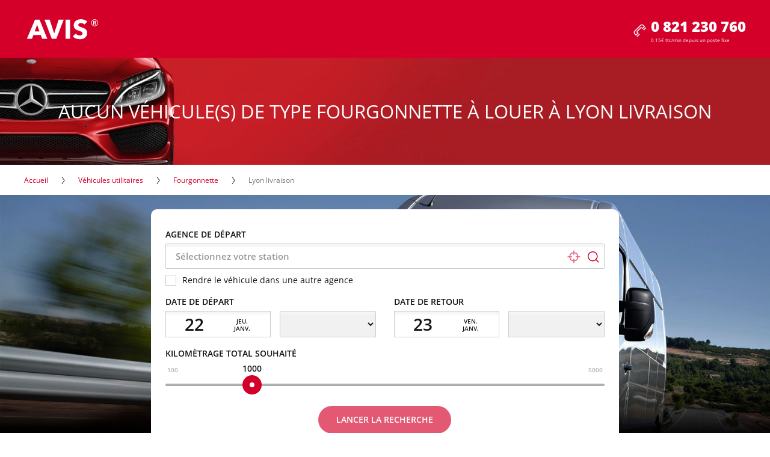

--- FILE ---
content_type: text/html; charset=UTF-8
request_url: https://www.avis-utilitaires.fr/location-utilitaires/cvi/fourgonnette/lyon-ville
body_size: 4768
content:
<!DOCTYPE html><html lang="fr">
<head>
    <meta charset="utf-8">
    <title>Fourgonnette à louer à Lyon livraison avec Avis Utilitaires</title>    <meta name="description" content="Louez&#x20;votre&#x20;Fourgonnette&#x20;&#xE0;&#x20;l&#x2019;agence&#x20;Avis&#x20;Utilitaires&#x20;de&#x20;Lyon&#x20;livraison,&#x20;situ&#xE9;e&#x20;27&#x20;rue&#x20;pierre&#x20;delore&#x20;-&#x20;69008&#x20;lyon">
<meta name="viewport" content="width&#x3D;device-width,&#x20;initial-scale&#x3D;1,&#x20;maximum-scale&#x3D;1">
<meta http-equiv="X-UA-Compatible" content="IE&#x3D;edge">    <link rel="apple-touch-icon" sizes="57x57" href="/favicons/apple-touch-icon-57x57.png">
    <link rel="apple-touch-icon" sizes="60x60" href="/favicons/apple-touch-icon-60x60.png">
    <link rel="apple-touch-icon" sizes="72x72" href="/favicons/apple-touch-icon-72x72.png">
    <link rel="apple-touch-icon" sizes="76x76" href="/favicons/apple-touch-icon-76x76.png">
    <link rel="apple-touch-icon" sizes="114x114" href="/favicons/apple-touch-icon-114x114.png">
    <link rel="apple-touch-icon" sizes="120x120" href="/favicons/apple-touch-icon-120x120.png">
    <link rel="apple-touch-icon" sizes="144x144" href="/favicons/apple-touch-icon-144x144.png">
    <link rel="apple-touch-icon" sizes="152x152" href="/favicons/apple-touch-icon-152x152.png">
    <link rel="apple-touch-icon" sizes="180x180" href="/favicons/apple-touch-icon-180x180.png">
    <link rel="icon" type="image/png" href="/favicons/favicon-32x32.png" sizes="32x32">
    <link rel="icon" type="image/png" href="/favicons/android-chrome-192x192.png" sizes="192x192">
    <link rel="icon" type="image/png" href="/favicons/favicon-96x96.png" sizes="96x96">
    <link rel="icon" type="image/png" href="/favicons/favicon-16x16.png" sizes="16x16">
    <link rel="manifest" href="/favicons/manifest.json">
    <link rel="mask-icon" href="/favicons/safari-pinned-tab.svg" color="#5bbad5">
    <link rel="shortcut icon" href="/favicons/favicon.ico">
    <meta name="msapplication-TileColor" content="#da532c">
    <meta name="msapplication-TileImage" content="/favicons/mstile-144x144.png">
    <meta name="msapplication-config" content="/favicons/browserconfig.xml">
    <meta name="theme-color" content="#ffffff">
    <meta name="google-site-verification" content="o1pmThcz15a2nSiTW8rfHLaCTdkjELsDZ3UtVmhFV1A"/>

    <!-- Css styles -->
    <link href="&#x2F;dist&#x2F;app&#x2F;1717448427.css" media="screen" rel="stylesheet" type="text&#x2F;css">
<link href="https&#x3A;&#x2F;&#x2F;cdnjs.cloudflare.com&#x2F;ajax&#x2F;libs&#x2F;font-awesome&#x2F;4.5.0&#x2F;css&#x2F;font-awesome.min.css" media="screen" rel="stylesheet" type="text&#x2F;css">    <link rel="stylesheet"
          href="https://cdn.jsdelivr.net/gh/orestbida/cookieconsent@v3.0.0-rc.17/dist/cookieconsent.css">

        <script type="module" src="/js/cookieconsent-config.js"></script>
    <script type="text/javascript">
        const _config = {
            api: '//api.avis-utilitaires.fr',
            corporateid: 69,
            phone: {
                number: '0 821 230 760',
                pricing: '0.15€ ttc/min depuis un poste fixe',
            },
            contactForm: {
                show: '',
                email: '',
            },
            partner: null,
            sandbox: false        };
        const _page = '';
        const _ipClient = '104.23.243.56';
        const appUrl = '//www.avis-utilitaires.fr';
        const realAppUrl = '//app.avis-utilitaires.fr';
    </script>

</head>
<body ng-cloak>
<script type="application/ld+json">
{ 
    "@context" : "http://schema.org",
    "@type" : "Organization",
    "url" : "https://avis-utilitaires.fr",
    "contactPoint" : [
        {
            "@type" : "ContactPoint",
            "telephone" : "+33821230760",
            "contactType" : "customer service"
        } 
    ] 
}
</script><noscript>
    <iframe
            src="https://www.googletagmanager.com/ns.html?id=GTM-MXGNTWS"
            height="0"
            width="0"
            style="display:none;visibility:hidden">
    </iframe>
</noscript>
<div class="container-main">
    <div id="top"></div>

<header class="ng-class: $root.screen.mobileCheck() && $root.header.sticky() ? 'header-sticky' : '';">
    <div class="container-avis">
        <div class="pull-right hidden-xs">
            <div class="contact-phone">
                <div class="phone-number">{{phone.number | phoneFormat}}</div>
                <span>{{phone.pricing}}</span>
            </div>
        </div>
        <div class="pull-right hidden-xs">
            <div class="contact-mail"
                 ng-if="$root.header.contactForm.show || $root.header.contact.display()"
                 ng-click="$root.header.contact.form()"
                 role="button">
                <i class="fa fa-envelope"></i> <span>Contactez l'agence</span>
            </div>
        </div>
        <div class="header-brand">
            <a href="/#/">
                <span class="sr-only">AVIS Véhicules Utilitaires</span>
                <img
                        src="/img/avis-top.svg"
                        value="Refresh"
                        alt="Avis, plus de 200 agences de location de camion et utilitaires partout en France"
                        class="lazyload"
                        width="128"
                        height="48"
                />
            </a>
        </div>
    </div>
</header>
    <div app="contents" ng-controller="abstractCtrl">
    <div class="page-header">
        <div class="container-avis">
            <h1>
                Aucun véhicule(s) de
                type Fourgonnette à louer
                
                à Lyon livraison            </h1>
        </div>
    </div>
    <div class="container-avis">
        <ol class="breadcrumb-avis hidden-xs">
            <li>
                <a href="/">Accueil</a>
                <i class="avis-angle-right"></i>
            </li>
            <li>
                <a href="/location-utilitaires">Véhicules utilitaires</a>
                <i class="avis-angle-right"></i>
            </li>
            <li>
                <a href="/location-utilitaires/c/fourgonnette">
                    Fourgonnette                </a>
                <i class="avis-angle-right"></i>
            </li>
            <li class="active">
                Lyon livraison            </li>
        </ol>
    </div>
    <div app="step-init" ng-controller="IndexCtrl">
    <section class="engine">
        <div class="container">
            <div class="row">
                <div class="col-xs-12 col-sm-12 col-md-offset-1 col-md-10 no-padding-xs">
                    <booking-pod label="Lancer la recherche" callback-event="bookingPodSearchFromStatic"
                                 departure="view.departure"></booking-pod>
                </div>
            </div>
        </div>
    </section>
</div>    <div class="page-description">
        <div class="container-avis">
            
            <div class="baselist">
                <div class="baselist-header">
                    <h2 class="mb-4">
                        Quel autre type d’utilitaire souhaitez-vous louer
                        à Lyon livraison ?
                    </h2>
                    <p>
                        Notre agence de
                        <a
                                href="https://www.avis-utilitaires.fr/agence/lyon-ville"
                                title="Plus d'infos sur l'agence de location utilitaire Lyon livraison">
                            location d’utilitaire de Lyon livraison                        </a> peut vous proposer d’autres types de véhicules.
                        Découvrez ci-dessous les utilitaires à louer complétant notre offre de fourgonnette.
                    </p>
                </div>
                <div class="baselist-body">
                    <div class="row list-items">
                                            </div>
                </div>
            </div>

            <hr/>

            <div class="baselist">
                <div class="baselist-header">
                    <h2 class="mb-4">
                        Quel volume recherchez-vous ?
                    </h2>
                    <p>
                        Parfois, il est plus simple de louer un véhicule utilitaire en se basant sur le volume nécessaire.
                        À Lyon livraison en ce moment, louer votre fourgonnette ou tout autre type d’utilitaire ; Les volumes suivants sont à votre disposition :
                    </p>
                </div>
                <div class="baselist-body">
                    <div class="row list-items">
                                            </div>
                </div>
            </div>
        </div>
    </div>

</div>

        <section class="newsletter" ng-controller="NewsletterCtrl">
        <div class="container-avis">
            <div class="newsletter-success" ng-if="newsletter.success">
                <div class="newsletter-header">
                    <i class="avis-check-circle-o"></i>
                    {{newsletter.message}}
                </div>
            </div>
            <div ng-if="!newsletter.success">
                <div class="newsletter-header">
                    <div class="toggle">
                        <a href="javascript:;" ng-click="toggleDisplay()">
                            <i class="ng-class: display.newsletter == 1 ? 'avis-minus':'avis-plus'; "></i>
                        </a>
                    </div>
                    <a href="javascript:;" ng-click="toggleDisplay()">
                        Abonnez-vous à notre Newsletter ici
                    </a>
                </div>
                <div uib-collapse="!display.newsletter" class="newsletter-body">
                    <form id="newsletter" ng-submit="submitNewsletter()" autocomplete="off">
                        <div class="overview">Recevez en exclusivité nos offres spéciales pour vos locations de
                            véhicules
                            utilitaires en France.
                        </div>
                        <div class="row">
                            <div class="col-xs-12 col-sm-9 col-md-6">
                                <div class="form-group">
                                    <input type="email" class="form-control input-lg" ng-model="newsletter.email"
                                           name="nlt_email" id="nlt_email" placeholder="Saisissez votre adresse email"
                                           required/>
                                </div>
                                <div class="alert alert-danger" ng-if="newsletter.error">
                                    <a href="#" class="close" data-dismiss="alert" aria-label="close">&times;</a>
                                    <i class="avis-danger"></i>
                                    <span>
                                {{newsletter.message}}
                            </span>
                                </div>
                            </div>
                            <div class="col-xs-12 col-sm-3 col-md-3">
                                <div class="action">
                                    <button type="submit" ng-disabled="loading == 1"
                                            class="btn btn-lg btn-rounded btn-primary">Je m’abonne <i
                                                class="avis-arrow-right"></i></button>
                                    <i ng-if="loading == 1" class="fa fa-spinner fa-pulse"></i>
                                </div>
                            </div>
                        </div>
                    </form>
                    <div class="newsletter-footer">
                        <a href="javascript:;" ng-click="openDataPolicy()">Politique de vie privée</a>
                    </div>
                </div>
            </div>
        </div>
    </section>
    <section class="about" ng-controller="AboutCtrl" data-ng-if="display.home">
        <div class="container-avis">
            <div class="about-header">
                <div class="toggle">
                    <a href="javascript:;" ng-click="toggleDisplay()">
                        <i class="ng-class: display.about == 1 ? 'avis-angle-up':'avis-angle-down'; "></i>
                    </a>
                </div>
                <h3 ng-click="toggleDisplay()">Une prestation de qualité pour votre location de véhicule utilitaire en
                    France</h3>
            </div>
            <div class="about-body">
                <p class="ng-class: display.about == 0 ? 'about-ellipsis':''; ">
                    <strong>Louer un utilitaire avec Avis</strong>, c’est l’assurance de trouver camion, camionnette,
                    fourgon, benne basculante, et tout autre type d’utilitaire près de chez vous, dans un réseau de
                    confiance comprenant plus de 167 agences de <strong>location utilitaire</strong> sur l’ensemble du
                    territoire. Tous les véhicules sont rigoureusement contrôlés et disponibles quand vous en avez
                    besoin.
                    Pas de mauvaise surprise à la <strong>location d’un camion</strong> : le véhicule est prêt, selon
                    les
                    termes convenus. Tout est clair et le personnel de votre agence de location utilitaire Avis est à
                    votre disposition pour vous donner toutes les instructions nécessaires.
                </p>
                <p>
                    <a href="javascript:;" ng-click="toggleDisplay()" ng-hide="display.about">Lire la suite</a>
                </p>
            </div>
        </div>
    </section>

    <footer>
        <div class="container-avis">
            <div class="row links">
                <div class="col-xs-12 col-sm-6 col-md-4">
                    <ul class="list-unstyled first">
                        <li>
                            <a href="/vehicules"
                               class="d-flex align-items-center">
                                <span class="text-truncate">Flotte utilitaires</span>
                                <i class="ml-auto avis-angle-right"></i>
                            </a>
                        </li>
                        <li>
                            <a href="/agences" class="d-flex align-items-center">
                                <span class="text-truncate">Agences utilitaires</span>
                                <i class="ml-auto avis-angle-right"></i>
                            </a>
                        </li>
                        <li>
                            <a href="http://www.avis.fr/votre-avis/g%C3%A9rer-ma-r%C3%A9servation/ma-facture"
                               class="d-flex align-items-center">
                                <span class="text-truncate">Votre facture</span>
                                <i class="ml-auto avis-angle-right"></i>
                            </a>
                        </li>
                        <li>
                            <a href="http://www.avis.fr/nous-contacter"
                               class="d-flex align-items-center">
                                <span class="text-truncate">Contactez-nous</span>
                                <i class="ml-auto avis-angle-right"></i>
                            </a>
                        </li>
                                            </ul>
                </div>
                <div class="col-xs-12 col-sm-6 col-md-4">
                    <ul class="list-unstyled">
                        <li>
                            <a href="/calculateur-de-volume"
                               class="d-flex align-items-center">
                                <span class="text-truncate">Calculateur de volume</span>
                                <i class="ml-auto avis-angle-right"></i>
                            </a>
                        </li>
                        <li>
                            <a href="/#/conditions-generales"
                               class="d-flex align-items-center">
                                <span class="text-truncate">Conditions générales</span>
                                <i class="ml-auto avis-angle-right"></i>
                            </a>
                        </li>
                        <li>
                            <a href="/#/informations-legales"
                               class="d-flex align-items-center">
                                <span class="text-truncate">Informations légales</span>
                                <i class="ml-auto avis-angle-right"></i>
                            </a>
                        </li>
                        <li>
                            <a href="/#/informations-legales/credits"
                               class="d-flex align-items-center">
                                <span class="text-truncate">Crédits</span>
                                <i class="ml-auto avis-angle-right"></i>
                            </a>
                        </li>
                                            </ul>
                </div>
            </div>
            <div class="mb-5">
                <img
                        src="/img/avis-bottom.svg"
                        alt="Avis We try harder - Location de véhicules utilitaires"
                        class="lazyload"
                        width="128"
                        height="48"
                />
            </div>
        </div>
    </footer>

    <a ng-controller="abstractCtrl" ng-if="$root.screen.mobileCheck() && !$root.header.sticky()"
       class="btn btn-primary btn-block btn-booking" ng-class="{fixed:!display.home||scrollPos>=650}"
       href="javascript:;"
       ng-click="methods.bookingpod(false)">
        Réserver un véhicule
    </a>
</div>
<!-- Google Tag Manager -->
<script type="text&#x2F;javascript" src="&#x2F;dist&#x2F;app&#x2F;1717448427.js"></script>
<!--[if lt IE 9]><script type="text&#x2F;javascript" src="&#x2F;js&#x2F;html5shiv.js"></script><![endif]-->
<!--[if lt IE 9]><script type="text&#x2F;javascript" src="&#x2F;js&#x2F;respond.min.js"></script><![endif]--><script>
    (function (w, d, s, l, i) {
        w[l] = w[l] || [];
        w[l].push({'gtm.start': new Date().getTime(), event: 'gtm.js'});
        var f = d.getElementsByTagName(s)[0], j = d.createElement(s), dl = l !== 'dataLayer' ? '&l=' + l : '';
        j.async = true;
        j.src = 'https://www.googletagmanager.com/gtm.js?id=' + i + dl;
        f.parentNode.insertBefore(j, f);
    })(window, document, 'script', 'dataLayer', 'GTM-MXGNTWS');
</script>
<!-- End Google Tag Manager --><script src="https://tags.tiqcdn.com/utag/avisbudgetgroup/avis-microsite-fr/prod/utag.js" defer></script>
<script defer src="https://static.cloudflareinsights.com/beacon.min.js/vcd15cbe7772f49c399c6a5babf22c1241717689176015" integrity="sha512-ZpsOmlRQV6y907TI0dKBHq9Md29nnaEIPlkf84rnaERnq6zvWvPUqr2ft8M1aS28oN72PdrCzSjY4U6VaAw1EQ==" data-cf-beacon='{"version":"2024.11.0","token":"89d38ecbdbb544cca94ce4b6cc0e7cf5","r":1,"server_timing":{"name":{"cfCacheStatus":true,"cfEdge":true,"cfExtPri":true,"cfL4":true,"cfOrigin":true,"cfSpeedBrain":true},"location_startswith":null}}' crossorigin="anonymous"></script>
</body>
</html>


--- FILE ---
content_type: text/html
request_url: https://www.avis-utilitaires.fr/apps/app/directives/templates/booking-pod.html
body_size: 1592
content:
<div app-block="engine">

    <ng-container ng-if="!view.showBookingPod">
        <div class="text-center loader-partner-home">
            <div class="spinner"></div>
            <div>Nous vérifions vos paramètres de recherche</div>
        </div>
    </ng-container>

    <ng-container ng-if="view.showBookingPod">

        <div class="form-section mb-2">
            <!-- DEPART -->
            <div>
                <label>Agence de départ</label>
                <div class="station-search">
                    <input type="text"
                           class="form-control input-lg"
                           ng-model="$root.booking.departure.station"
                           value="{{$root.booking.departure.station.title}}"
                           placeholder="Sélectionnez votre station"
                           uib-typeahead="station as station.title for station in methods.searchWithCities($viewValue) | limitTo:10"
                           typeahead-template-url="/apps/app/templates/typeheadStation.html"
                           typeahead-on-select="methods.changeDepartureStation($item)"
                           ng-click="methods.focusAgency('departure')"
                           ng-disabled="!$root.stations.length"/>
                    <div class="actions">
                        <button
                                type="button"
                                class="btn btn-lg btn-icon btn-icon-24"
                                ng-click="methods.openDetailStation($root.booking.departure.station, 'departure')"
                                ng-class="$root.booking.departure.station.code == '' ? 'disabled' : '';"
                                ng-disabled="$root.booking.departure.station == null">
                            <span ng-include="'/apps/app/templates/icons/location-pin.html'"></span>
                        </button>
                        <button type="button" class="btn btn-lg btn-icon btn-icon-24"
                                ng-click="methods.openSearchStation('departure')">
                            <span ng-include="'/apps/app/templates/icons/search.html'"></span>
                        </button>
                    </div>
                </div>
                <div class="ng-class: $root.booking.oneway == 1 ? 'checkbox-active':''; checkbox checkbox-station">
                    <label>
                        <input type="checkbox" ng-change="methods.updateOneway()" ng-model="$root.booking.oneway"/>
                        <span>Rendre le véhicule dans une autre agence</span>
                    </label>
                </div>
                <!-- ARRIVEE -->
                <div uib-collapse="!$root.booking.oneway">
                    <label>Agence de retour</label>
                    <div class="station-search">
                        <input type="text"
                               class="form-control input-lg"
                               ng-model="$root.booking.arrival.station"
                               value="{{$root.booking.arrival.station.title}}"
                               placeholder="Sélectionnez votre station"
                               uib-typeahead="station as station.title for station in $root.stations | filter:{title:$viewValue}:methods.startsWith | limitTo:10"
                               typeahead-template-url="/apps/app/templates/typeheadStation.html"
                               ng-click="methods.focusAgency('arrival')"/>
                        <div class="actions">
                            <button type="button" class="btn btn-lg btn-icon btn-icon-24"
                                    ng-click="methods.openDetailStation($root.booking.arrival.station, 'arrival')"
                                    ng-class="$root.booking.arrival.station.code == '' ? 'disabled' : '';">
                                <span ng-include="'/apps/app/templates/icons/location-pin.html'"></span>
                            </button>
                            <button type="button" class="btn btn-lg btn-icon btn-icon-24"
                                    ng-click="methods.openSearchStation('arrival')">
                                <span ng-include="'/apps/app/templates/icons/search.html'"></span>
                            </button>
                        </div>
                    </div>
                </div>
            </div>
        </div>

        <div class="form-section mb-2 row">
            <!-- DATE DE DEPART -->
            <div class="col-xs-12 col-sm-6">
                <label>Date de départ</label>
                <div class="row gap-sm">
                    <div class="col-xs-6 col-sm-6 xs-no-pr">
                        <button type="button" class="btn btn-lg btn-block btn-datepicker"
                                ng-click="methods.openDateTimePicker('departure', 'Date de départ')">
                            <span class="day">{{$root.booking.departure.date.datetime | date:'dd'}}</span>
                            <span>
                                <abbr>{{$root.booking.departure.date.datetime | date:'EEE'}}</abbr>
                                <abbr>{{$root.booking.departure.date.datetime | date:'MMM'}}</abbr>
                            </span>
                        </button>
                        <input type="hidden" class="form-control" ng-change="methods.updateDates()"
                               uib-datepicker-popup="dd/MM/yyyy" show-button-bar="false"
                               datepicker-append-to-body="true" ng-model="$root.booking.departure.date.datetime"
                               is-open="datepicker1" min-date="view.minDate" disabled ng-required="true"/>
                    </div>
                    <div class="col-xs-6 col-sm-6 xs-no-pr">
                        <select
                                class="form-control booking-pod-select"
                                ng-model="$root.booking.departure.date.time"
                                ng-change="methods.hoursChanged('departure')"
                                ng-options="time for time in methods.getHoursPeriodsFromOpening('departure')"
                                ng-disabled="!methods.getHoursPeriodsFromOpening('departure').length">
                        </select>
                    </div>

                    <div class="clearfix visible-xs-block"></div>
                </div>
            </div>
            <div class="col-xs-12 col-sm-6">
                <!-- DATE DE RETOUR -->
                <label>Date de retour</label>
                <div class="row gap-sm">
                    <div class="col-xs-6 col-sm-6 xs-no-pr">
                        <button type="button" class="btn btn-lg btn-block btn-datepicker"
                                ng-click="methods.openDateTimePicker('arrival', 'Date de retour')">
                            <span class="day">{{$root.booking.arrival.date.datetime | date:'dd'}}</span>
                            <span>
                                <abbr>{{$root.booking.arrival.date.datetime | date:'EEE'}}</abbr>
                                <abbr>{{$root.booking.arrival.date.datetime | date:'MMM'}}</abbr>
                            </span>
                        </button>
                        <input type="hidden" class="form-control" ng-change="methods.updateDates()"
                               uib-datepicker-popup="dd/MM/yyyy" show-button-bar="false"
                               ng-model="$root.booking.arrival.date.datetime" is-open="datepicker2"
                               min-date="$root.booking.departure.datetime" disabled ng-required="true"/>
                    </div>
                    <div class="col-xs-6 col-sm-6 xs-no-pr">
                        <select
                                class="form-control booking-pod-select"
                                ng-model="$root.booking.arrival.date.time"
                                ng-disabled="!methods.getHoursPeriodsFromOpening('arrival').length"
                                ng-options="time for time in methods.getHoursPeriodsFromOpening('arrival')"
                                ng-change="methods.hoursChanged('arrival')">
                        </select>
                    </div>
                </div>
            </div>
        </div>
        <div ng-if="$root.booking.duration > 30" class="alert max-days-alert">
            <div class="txt-1">La durée maximum de location est de 30 jours.</div>
            <div class="txt-2">Pour un début de location le <span>{{methods.getDepartureDateStr()}}</span>, le retour ne
                pourra pas être au-delà du <span>{{methods.getMaxArrivalDateStr()}}</span>.
            </div>
        </div>
        <div class="form-section mb-4">
            <div>
                <label>Kilomètrage total souhaité</label>
                <rzslider
                        rz-slider-model="$root.booking.distance"
                        rz-slider-options="view.slider.options">
                </rzslider>
            </div>
        </div>

        <div class="action">
            <div class="text-center">
                <a
                        href="javascript:;"
                        ng-click="methods.validate()"
                        class="btn btn-lg btn-primary btn-rounded"
                        ng-disabled="$root.booking.departure.station.code === '' || methods.invalidHours() || $root.booking.duration > 30">
                    {{label}}
                    <span class="btn-duration" ng-if="$root.booking.duration">
                        ({{$root.booking.duration}} <ng-container ng-if="$root.booking.duration === 1">jour</ng-container><ng-container ng-if="$root.booking.duration > 1">jours</ng-container>)
                    </span>
                </a>
            </div>
        </div>

    </ng-container>
</div>


--- FILE ---
content_type: text/html
request_url: https://www.avis-utilitaires.fr/apps/app/templates/icons/location-pin.html
body_size: -36
content:
<svg xmlns="http://www.w3.org/2000/svg" fill="currentColor" viewBox="0 0 32 32" focusable="false" preserveAspectRatio="xMidYMid meet" width="24px" height="24px">
    <path fill-rule="evenodd"
          d="M15 2h2v4.05A10 10 0 0 1 25.95 15H30v2h-4.05A10 10 0 0 1 17 25.95V30h-2v-4.05A10 10 0 0 1 6.05 17H2v-2h4.05A10 10 0 0 1 15 6.05V2Zm8.94 13H20v2h3.94A8 8 0 0 1 17 23.94V20h-2v3.94A8 8 0 0 1 8.06 17H12v-2H8.06A8 8 0 0 1 15 8.06V12h2V8.06A8 8 0 0 1 23.94 15Z"
          clip-rule="evenodd"/>
</svg>

--- FILE ---
content_type: text/html
request_url: https://www.avis-utilitaires.fr/apps/app/templates/icons/search.html
body_size: -43
content:
<svg xmlns="http://www.w3.org/2000/svg" fill="currentColor" viewBox="0 0 32 32" focusable="false" preserveAspectRatio="xMidYMid meet" width="24px" height="24px">
    <path clip-rule="evenodd" d="m22.0391 23.4533c-1.9075 1.5901-4.3616 2.5467-7.0391 2.5467-6.07513 0-11-4.9249-11-11 0-6.07513 4.92487-11 11-11 6.0751 0 11 4.92487 11 11 0 2.6775-.9566 5.1316-2.5467 7.039l5.4462 5.4463-1.4142 1.4142zm1.9609-8.4533c0 4.9706-4.0294 9-9 9s-9-4.0294-9-9 4.0294-9 9-9 9 4.0294 9 9z" fill-rule="evenodd"/>
</svg>

--- FILE ---
content_type: text/css
request_url: https://www.avis-utilitaires.fr/dist/app/1717448427.css
body_size: 33381
content:
@charset "UTF-8";/*! angularjs-slider - v7.1.0 -  (c) Rafal Zajac <rzajac@gmail.com>, Valentin Hervieu <valentin@hervi.eu>, Jussi Saarivirta <jusasi@gmail.com>, Angelin Sirbu <angelin.sirbu@gmail.com> -  https://github.com/angular-slider/angularjs-slider -  2022-05-26 */.rzslider{position:relative;display:inline-block;width:100%;height:4px;margin:35px 0 15px 0;vertical-align:middle;user-select:none}.rzslider.noanimate *{transition:none!important}.rzslider.with-legend{margin-bottom:40px}.rzslider[disabled]{cursor:not-allowed}.rzslider[disabled] .rz-pointer{cursor:not-allowed;background-color:#d8e0f3}.rzslider[disabled] .rz-draggable{cursor:not-allowed}.rzslider[disabled] .rz-selection{background:#8b91a2}.rzslider[disabled] .rz-tick{cursor:not-allowed}.rzslider[disabled] .rz-tick.rz-selected{background:#8b91a2}.rzslider span{position:absolute;display:inline-block;white-space:nowrap}.rzslider .rz-base{width:100%;height:100%;padding:0}.rzslider .rz-bar-wrapper{left:0;z-index:1;width:100%;height:32px;padding-top:16px;margin-top:-16px;box-sizing:border-box;transition:all linear .3s}.rzslider .rz-draggable{cursor:move}.rzslider .rz-bar{left:0;z-index:1;width:100%;height:4px;background:#d8e0f3;-webkit-border-radius:2px;-moz-border-radius:2px;border-radius:2px}.rzslider .rz-bar-wrapper.rz-transparent .rz-bar{background:0 0}.rzslider .rz-bar-wrapper.rz-left-out-selection .rz-bar{background:#df002d}.rzslider .rz-bar-wrapper.rz-right-out-selection .rz-bar{background:#03a688}.rzslider .rz-selection{z-index:2;background:#0db9f0;-webkit-border-radius:2px;-moz-border-radius:2px;border-radius:2px;transition:background-color linear .3s}.rzslider .rz-restricted{z-index:3;background:red;-webkit-border-radius:2px;-moz-border-radius:2px;border-radius:2px}.rzslider .rz-pointer{top:-14px;z-index:3;width:32px;height:32px;cursor:pointer;background-color:#0db9f0;-webkit-border-radius:16px;-moz-border-radius:16px;border-radius:16px;transition:all linear .3s}.rzslider .rz-pointer:after{position:absolute;top:12px;left:12px;width:8px;height:8px;background:#fff;-webkit-border-radius:4px;-moz-border-radius:4px;border-radius:4px;content:''}.rzslider .rz-pointer:hover:after{background-color:#fff}.rzslider .rz-pointer.rz-active{z-index:4}.rzslider .rz-pointer.rz-active:after{background-color:#451aff}.rzslider .rz-bubble{bottom:16px;padding:1px 3px;color:#55637d;cursor:default;transition:all linear .3s}.rzslider .rz-bubble.rz-limit{color:#55637d;transition:none}.rzslider .rz-ticks{position:absolute;top:-3px;left:0;z-index:1;width:100%;height:0;margin:0;list-style:none;box-sizing:border-box}.rzslider .rz-ticks-values-under .rz-tick-value{top:auto;bottom:-32px}.rzslider .rz-tick{position:absolute;top:0;left:0;width:10px;height:10px;margin-left:11px;text-align:center;cursor:pointer;background:#d8e0f3;border-radius:50%;transition:background-color linear .3s}.rzslider .rz-tick.rz-selected{background:#0db9f0}.rzslider .rz-tick-value{position:absolute;top:-30px;transform:translate(-50%,0)}.rzslider .rz-tick-legend{position:absolute;top:24px;max-width:50px;white-space:normal;transform:translate(-50%,0)}.rzslider.rz-vertical{position:relative;width:4px;height:100%;padding:0;margin:0 20px;vertical-align:baseline}.rzslider.rz-vertical .rz-base{width:100%;height:100%;padding:0}.rzslider.rz-vertical .rz-bar-wrapper{top:auto;left:0;width:32px;height:100%;padding:0 0 0 16px;margin:0 0 0 -16px}.rzslider.rz-vertical .rz-bar{bottom:0;left:auto;width:4px;height:100%}.rzslider.rz-vertical .rz-pointer{top:auto;bottom:0;left:-14px!important}.rzslider.rz-vertical .rz-bubble{bottom:0;left:16px!important;margin-left:3px}.rzslider.rz-vertical .rz-ticks{top:0;left:-3px;z-index:1;width:0;height:100%}.rzslider.rz-vertical .rz-tick{margin-top:11px;margin-left:auto;vertical-align:middle}.rzslider.rz-vertical .rz-tick-value{top:auto;left:24px;transform:translate(0,-28%)}.rzslider.rz-vertical .rz-tick-legend{top:auto;right:24px;max-width:none;white-space:nowrap;transform:translate(0,-28%)}.rzslider.rz-vertical .rz-ticks-values-under .rz-tick-value{right:24px;bottom:auto;left:auto}@font-face{font-family:'Open Sans';font-style:normal;font-weight:400;font-stretch:normal;font-display:swap;src:url(https://fonts.gstatic.com/s/opensans/v40/memSYaGs126MiZpBA-UvWbX2vVnXBbObj2OVZyOOSr4dVJWUgsjZ0C4n.ttf) format('truetype')}@font-face{font-family:'Open Sans';font-style:normal;font-weight:600;font-stretch:normal;font-display:swap;src:url(https://fonts.gstatic.com/s/opensans/v40/memSYaGs126MiZpBA-UvWbX2vVnXBbObj2OVZyOOSr4dVJWUgsgH1y4n.ttf) format('truetype')}@font-face{font-family:'Open Sans';font-style:normal;font-weight:800;font-stretch:normal;font-display:swap;src:url(https://fonts.gstatic.com/s/opensans/v40/memSYaGs126MiZpBA-UvWbX2vVnXBbObj2OVZyOOSr4dVJWUgshZ1y4n.ttf) format('truetype')}/*! normalize.css v3.0.2 | MIT License | git.io/normalize */html{font-family:sans-serif;-ms-text-size-adjust:100%;-webkit-text-size-adjust:100%}body{margin:0}article,aside,details,figcaption,figure,footer,header,hgroup,main,menu,nav,section,summary{display:block}audio,canvas,progress,video{display:inline-block;vertical-align:baseline}audio:not([controls]){display:none;height:0}[hidden],template{display:none}a{background-color:transparent}a:active,a:hover{outline:0}abbr[title]{border-bottom:1px dotted}b,strong{font-weight:700}dfn{font-style:italic}h1{font-size:2em;margin:.67em 0}mark{background:#ff0;color:#000}small{font-size:80%}sub,sup{font-size:75%;line-height:0;position:relative;vertical-align:baseline}sup{top:-.5em}sub{bottom:-.25em}img{border:0}svg:not(:root){overflow:hidden}figure{margin:1em 40px}hr{-moz-box-sizing:content-box;box-sizing:content-box;height:0}pre{overflow:auto}code,kbd,pre,samp{font-family:monospace,monospace;font-size:1em}button,input,optgroup,select,textarea{color:inherit;font:inherit;margin:0}button{overflow:visible}button,select{text-transform:none}button,html input[type=button],input[type=reset],input[type=submit]{-webkit-appearance:button;cursor:pointer}button[disabled],html input[disabled]{cursor:default}button::-moz-focus-inner,input::-moz-focus-inner{border:0;padding:0}input{line-height:normal}input[type=checkbox],input[type=radio]{box-sizing:border-box;padding:0}input[type=number]::-webkit-inner-spin-button,input[type=number]::-webkit-outer-spin-button{height:auto}input[type=search]{-webkit-appearance:textfield;-moz-box-sizing:content-box;-webkit-box-sizing:content-box;box-sizing:content-box}input[type=search]::-webkit-search-cancel-button,input[type=search]::-webkit-search-decoration{-webkit-appearance:none}fieldset{border:1px solid silver;margin:0 2px;padding:.35em .625em .75em}legend{border:0;padding:0}textarea{overflow:auto}optgroup{font-weight:700}table{border-collapse:collapse;border-spacing:0}td,th{padding:0}/*! Source: https://github.com/h5bp/html5-boilerplate/blob/master/src/css/main.css */@media print{*,:after,:before{background:0 0!important;color:#000!important;box-shadow:none!important;text-shadow:none!important}a,a:visited{text-decoration:underline}a[href]:after{content:" (" attr(href) ")"}abbr[title]:after{content:" (" attr(title) ")"}a[href^="#"]:after,a[href^="javascript:"]:after{content:""}blockquote,pre{border:1px solid #999;page-break-inside:avoid}thead{display:table-header-group}img,tr{page-break-inside:avoid}img{max-width:100%!important}h2,h3,p{orphans:3;widows:3}h2,h3{page-break-after:avoid}select{background:#fff!important}.navbar{display:none}.btn>.caret,.dropup>.btn>.caret{border-top-color:#000!important}.label{border:1px solid #000}.table{border-collapse:collapse!important}.table td,.table th{background-color:#fff!important}.table-bordered td,.table-bordered th{border:1px solid #ddd!important}}*{-webkit-box-sizing:border-box;-moz-box-sizing:border-box;box-sizing:border-box}:after,:before{-webkit-box-sizing:border-box;-moz-box-sizing:border-box;box-sizing:border-box}html{font-size:10px;-webkit-tap-highlight-color:rgba(0,0,0,0)}body{font-family:'Open Sans',sans-serif;font-size:12px;line-height:1.42857143;color:#121212;background-color:#fff}button,input,select,textarea{font-family:inherit;font-size:inherit;line-height:inherit}a{color:#d4002a;text-decoration:none}a:focus,a:hover{color:#88001b;text-decoration:underline}a:focus{outline:thin dotted;outline:5px auto -webkit-focus-ring-color;outline-offset:-2px}figure{margin:0}img{vertical-align:middle}.carousel-inner>.item>a>img,.carousel-inner>.item>img,.img-responsive,.thumbnail a>img,.thumbnail>img{display:block;max-width:100%;height:auto}.img-rounded{border-radius:10px}.img-thumbnail{padding:4px;line-height:1.42857143;background-color:#fff;border:1px solid #ddd;border-radius:4px;-webkit-transition:all .2s ease-in-out;-moz-transition:all .2s ease-in-out;-o-transition:all .2s ease-in-out;-ms-transition:all .2s ease-in-out;transition:all .2s ease-in-out;display:inline-block;max-width:100%;height:auto}.img-circle{border-radius:50%}hr{margin-top:17px;margin-bottom:17px;border:0;border-top:1px solid #f1f1f1}.sr-only{position:absolute;width:1px;height:1px;margin:-1px;padding:0;overflow:hidden;clip:rect(0,0,0,0);border:0}.sr-only-focusable:active,.sr-only-focusable:focus{position:static;width:auto;height:auto;margin:0;overflow:visible;clip:auto}[role=button]{cursor:pointer}.h1,.h2,.h3,.h4,.h5,.h6,h1,h2,h3,h4,h5,h6{font-family:'Open Sans',sans-serif;font-weight:500;line-height:1.1;color:inherit}.h1 .small,.h1 small,.h2 .small,.h2 small,.h3 .small,.h3 small,.h4 .small,.h4 small,.h5 .small,.h5 small,.h6 .small,.h6 small,h1 .small,h1 small,h2 .small,h2 small,h3 .small,h3 small,h4 .small,h4 small,h5 .small,h5 small,h6 .small,h6 small{font-weight:400;line-height:1;color:#ccc}.h1,.h2,.h3,h1,h2,h3{margin-top:17px;margin-bottom:8.5px}.h1 .small,.h1 small,.h2 .small,.h2 small,.h3 .small,.h3 small,h1 .small,h1 small,h2 .small,h2 small,h3 .small,h3 small{font-size:65%}.h4,.h5,.h6,h4,h5,h6{margin-top:8.5px;margin-bottom:8.5px}.h4 .small,.h4 small,.h5 .small,.h5 small,.h6 .small,.h6 small,h4 .small,h4 small,h5 .small,h5 small,h6 .small,h6 small{font-size:75%}.h1,h1{font-size:31px}.h2,h2{font-size:25px}.h3,h3{font-size:18px}.h4,h4{font-size:15px}.h5,h5{font-size:12px}.h6,h6{font-size:11px}p{margin:0 0 8.5px}.lead{margin-bottom:17px;font-size:13px;font-weight:300;line-height:1.4}@media (min-width:768px){.lead{font-size:18px}}.small,small{font-size:91%}.mark,mark{background-color:#fcf8e3;padding:.2em}.text-left{text-align:left}.text-right{text-align:right}.text-center{text-align:center}.text-justify{text-align:justify}.text-nowrap{white-space:nowrap}.text-lowercase{text-transform:lowercase}.text-uppercase{text-transform:uppercase}.text-capitalize{text-transform:capitalize}.text-muted{color:#ccc}.text-primary{color:#d4002a}a.text-primary:hover{color:#a10020}.text-success{color:#3c763d}a.text-success:hover{color:#2b542c}.text-info{color:#31708f}a.text-info:hover{color:#245269}.text-warning{color:#8a6d3b}a.text-warning:hover{color:#66512c}.text-danger{color:#a94442}a.text-danger:hover{color:#843534}.bg-primary{color:#fff;background-color:#d4002a}a.bg-primary:hover{background-color:#a10020}.bg-success{background-color:#dff0d8}a.bg-success:hover{background-color:#c1e2b3}.bg-info{background-color:#d9edf7}a.bg-info:hover{background-color:#afd9ee}.bg-warning{background-color:#fcf8e3}a.bg-warning:hover{background-color:#f7ecb5}.bg-danger{background-color:#f2dede}a.bg-danger:hover{background-color:#e4b9b9}.page-header{padding-bottom:7.5px;margin:34px 0 17px;border-bottom:1px solid #f1f1f1}ol,ul{margin-top:0;margin-bottom:8.5px}ol ol,ol ul,ul ol,ul ul{margin-bottom:0}.list-unstyled{padding-left:0;list-style:none}.list-inline{padding-left:0;list-style:none;margin-left:-5px}.list-inline>li{display:inline-block;padding-left:5px;padding-right:5px}dl{margin-top:0;margin-bottom:17px}dd,dt{line-height:1.42857143}dt{font-weight:700}dd{margin-left:0}@media (min-width:768px){.dl-horizontal dt{float:left;width:160px;clear:left;text-align:right;overflow:hidden;text-overflow:ellipsis;white-space:nowrap}.dl-horizontal dd{margin-left:180px}}abbr[data-original-title],abbr[title]{cursor:help;border-bottom:1px dotted #ccc}.initialism{font-size:90%;text-transform:uppercase}blockquote{padding:8.5px 17px;margin:0 0 17px;font-size:15px;border-left:5px solid #f1f1f1}blockquote ol:last-child,blockquote p:last-child,blockquote ul:last-child{margin-bottom:0}blockquote .small,blockquote footer,blockquote small{display:block;font-size:80%;line-height:1.42857143;color:#ccc}blockquote .small:before,blockquote footer:before,blockquote small:before{content:'\2014 \00A0'}.blockquote-reverse,blockquote.pull-right{padding-right:15px;padding-left:0;border-right:5px solid #f1f1f1;border-left:0;text-align:right}.blockquote-reverse .small:before,.blockquote-reverse footer:before,.blockquote-reverse small:before,blockquote.pull-right .small:before,blockquote.pull-right footer:before,blockquote.pull-right small:before{content:''}.blockquote-reverse .small:after,.blockquote-reverse footer:after,.blockquote-reverse small:after,blockquote.pull-right .small:after,blockquote.pull-right footer:after,blockquote.pull-right small:after{content:'\00A0 \2014'}address{margin-bottom:17px;font-style:normal;line-height:1.42857143}code,kbd,pre,samp{font-family:Menlo,Monaco,Consolas,"Courier New",monospace}code{padding:2px 4px;font-size:90%;color:#c7254e;background-color:#f9f2f4;border-radius:4px}kbd{padding:2px 4px;font-size:90%;color:#fff;background-color:#333;border-radius:3px;box-shadow:inset 0 -1px 0 rgba(0,0,0,.25)}kbd kbd{padding:0;font-size:100%;font-weight:700;box-shadow:none}pre{display:block;padding:8px;margin:0 0 8.5px;font-size:11px;line-height:1.42857143;word-break:break-all;word-wrap:break-word;color:#767676;background-color:#f5f5f5;border:1px solid #ccc;border-radius:4px}pre code{padding:0;font-size:inherit;color:inherit;white-space:pre-wrap;background-color:transparent;border-radius:0}.pre-scrollable{max-height:340px;overflow-y:scroll}.container{margin-right:auto;margin-left:auto;padding-left:15px;padding-right:15px}@media (min-width:768px){.container{width:750px}}@media (min-width:992px){.container{width:970px}}@media (min-width:9999px){.container{width:1170px}}.container-fluid{margin-right:auto;margin-left:auto;padding-left:15px;padding-right:15px}.row{margin-left:-15px;margin-right:-15px}.col-lg-1,.col-lg-10,.col-lg-11,.col-lg-12,.col-lg-2,.col-lg-3,.col-lg-4,.col-lg-5,.col-lg-6,.col-lg-7,.col-lg-8,.col-lg-9,.col-md-1,.col-md-10,.col-md-11,.col-md-12,.col-md-2,.col-md-3,.col-md-4,.col-md-5,.col-md-6,.col-md-7,.col-md-8,.col-md-9,.col-sm-1,.col-sm-10,.col-sm-11,.col-sm-12,.col-sm-2,.col-sm-3,.col-sm-4,.col-sm-5,.col-sm-6,.col-sm-7,.col-sm-8,.col-sm-9,.col-xs-1,.col-xs-10,.col-xs-11,.col-xs-12,.col-xs-2,.col-xs-3,.col-xs-4,.col-xs-5,.col-xs-6,.col-xs-7,.col-xs-8,.col-xs-9{position:relative;min-height:1px;padding-left:15px;padding-right:15px}.col-xs-1,.col-xs-10,.col-xs-11,.col-xs-12,.col-xs-2,.col-xs-3,.col-xs-4,.col-xs-5,.col-xs-6,.col-xs-7,.col-xs-8,.col-xs-9{float:left}.col-xs-12{width:100%}.col-xs-11{width:91.66666667%}.col-xs-10{width:83.33333333%}.col-xs-9{width:75%}.col-xs-8{width:66.66666667%}.col-xs-7{width:58.33333333%}.col-xs-6{width:50%}.col-xs-5{width:41.66666667%}.col-xs-4{width:33.33333333%}.col-xs-3{width:25%}.col-xs-2{width:16.66666667%}.col-xs-1{width:8.33333333%}.col-xs-pull-12{right:100%}.col-xs-pull-11{right:91.66666667%}.col-xs-pull-10{right:83.33333333%}.col-xs-pull-9{right:75%}.col-xs-pull-8{right:66.66666667%}.col-xs-pull-7{right:58.33333333%}.col-xs-pull-6{right:50%}.col-xs-pull-5{right:41.66666667%}.col-xs-pull-4{right:33.33333333%}.col-xs-pull-3{right:25%}.col-xs-pull-2{right:16.66666667%}.col-xs-pull-1{right:8.33333333%}.col-xs-pull-0{right:auto}.col-xs-push-12{left:100%}.col-xs-push-11{left:91.66666667%}.col-xs-push-10{left:83.33333333%}.col-xs-push-9{left:75%}.col-xs-push-8{left:66.66666667%}.col-xs-push-7{left:58.33333333%}.col-xs-push-6{left:50%}.col-xs-push-5{left:41.66666667%}.col-xs-push-4{left:33.33333333%}.col-xs-push-3{left:25%}.col-xs-push-2{left:16.66666667%}.col-xs-push-1{left:8.33333333%}.col-xs-push-0{left:auto}.col-xs-offset-12{margin-left:100%}.col-xs-offset-11{margin-left:91.66666667%}.col-xs-offset-10{margin-left:83.33333333%}.col-xs-offset-9{margin-left:75%}.col-xs-offset-8{margin-left:66.66666667%}.col-xs-offset-7{margin-left:58.33333333%}.col-xs-offset-6{margin-left:50%}.col-xs-offset-5{margin-left:41.66666667%}.col-xs-offset-4{margin-left:33.33333333%}.col-xs-offset-3{margin-left:25%}.col-xs-offset-2{margin-left:16.66666667%}.col-xs-offset-1{margin-left:8.33333333%}.col-xs-offset-0{margin-left:0}@media (min-width:768px){.col-sm-1,.col-sm-10,.col-sm-11,.col-sm-12,.col-sm-2,.col-sm-3,.col-sm-4,.col-sm-5,.col-sm-6,.col-sm-7,.col-sm-8,.col-sm-9{float:left}.col-sm-12{width:100%}.col-sm-11{width:91.66666667%}.col-sm-10{width:83.33333333%}.col-sm-9{width:75%}.col-sm-8{width:66.66666667%}.col-sm-7{width:58.33333333%}.col-sm-6{width:50%}.col-sm-5{width:41.66666667%}.col-sm-4{width:33.33333333%}.col-sm-3{width:25%}.col-sm-2{width:16.66666667%}.col-sm-1{width:8.33333333%}.col-sm-pull-12{right:100%}.col-sm-pull-11{right:91.66666667%}.col-sm-pull-10{right:83.33333333%}.col-sm-pull-9{right:75%}.col-sm-pull-8{right:66.66666667%}.col-sm-pull-7{right:58.33333333%}.col-sm-pull-6{right:50%}.col-sm-pull-5{right:41.66666667%}.col-sm-pull-4{right:33.33333333%}.col-sm-pull-3{right:25%}.col-sm-pull-2{right:16.66666667%}.col-sm-pull-1{right:8.33333333%}.col-sm-pull-0{right:auto}.col-sm-push-12{left:100%}.col-sm-push-11{left:91.66666667%}.col-sm-push-10{left:83.33333333%}.col-sm-push-9{left:75%}.col-sm-push-8{left:66.66666667%}.col-sm-push-7{left:58.33333333%}.col-sm-push-6{left:50%}.col-sm-push-5{left:41.66666667%}.col-sm-push-4{left:33.33333333%}.col-sm-push-3{left:25%}.col-sm-push-2{left:16.66666667%}.col-sm-push-1{left:8.33333333%}.col-sm-push-0{left:auto}.col-sm-offset-12{margin-left:100%}.col-sm-offset-11{margin-left:91.66666667%}.col-sm-offset-10{margin-left:83.33333333%}.col-sm-offset-9{margin-left:75%}.col-sm-offset-8{margin-left:66.66666667%}.col-sm-offset-7{margin-left:58.33333333%}.col-sm-offset-6{margin-left:50%}.col-sm-offset-5{margin-left:41.66666667%}.col-sm-offset-4{margin-left:33.33333333%}.col-sm-offset-3{margin-left:25%}.col-sm-offset-2{margin-left:16.66666667%}.col-sm-offset-1{margin-left:8.33333333%}.col-sm-offset-0{margin-left:0}}@media (min-width:992px){.col-md-1,.col-md-10,.col-md-11,.col-md-12,.col-md-2,.col-md-3,.col-md-4,.col-md-5,.col-md-6,.col-md-7,.col-md-8,.col-md-9{float:left}.col-md-12{width:100%}.col-md-11{width:91.66666667%}.col-md-10{width:83.33333333%}.col-md-9{width:75%}.col-md-8{width:66.66666667%}.col-md-7{width:58.33333333%}.col-md-6{width:50%}.col-md-5{width:41.66666667%}.col-md-4{width:33.33333333%}.col-md-3{width:25%}.col-md-2{width:16.66666667%}.col-md-1{width:8.33333333%}.col-md-pull-12{right:100%}.col-md-pull-11{right:91.66666667%}.col-md-pull-10{right:83.33333333%}.col-md-pull-9{right:75%}.col-md-pull-8{right:66.66666667%}.col-md-pull-7{right:58.33333333%}.col-md-pull-6{right:50%}.col-md-pull-5{right:41.66666667%}.col-md-pull-4{right:33.33333333%}.col-md-pull-3{right:25%}.col-md-pull-2{right:16.66666667%}.col-md-pull-1{right:8.33333333%}.col-md-pull-0{right:auto}.col-md-push-12{left:100%}.col-md-push-11{left:91.66666667%}.col-md-push-10{left:83.33333333%}.col-md-push-9{left:75%}.col-md-push-8{left:66.66666667%}.col-md-push-7{left:58.33333333%}.col-md-push-6{left:50%}.col-md-push-5{left:41.66666667%}.col-md-push-4{left:33.33333333%}.col-md-push-3{left:25%}.col-md-push-2{left:16.66666667%}.col-md-push-1{left:8.33333333%}.col-md-push-0{left:auto}.col-md-offset-12{margin-left:100%}.col-md-offset-11{margin-left:91.66666667%}.col-md-offset-10{margin-left:83.33333333%}.col-md-offset-9{margin-left:75%}.col-md-offset-8{margin-left:66.66666667%}.col-md-offset-7{margin-left:58.33333333%}.col-md-offset-6{margin-left:50%}.col-md-offset-5{margin-left:41.66666667%}.col-md-offset-4{margin-left:33.33333333%}.col-md-offset-3{margin-left:25%}.col-md-offset-2{margin-left:16.66666667%}.col-md-offset-1{margin-left:8.33333333%}.col-md-offset-0{margin-left:0}}@media (min-width:9999px){.col-lg-1,.col-lg-10,.col-lg-11,.col-lg-12,.col-lg-2,.col-lg-3,.col-lg-4,.col-lg-5,.col-lg-6,.col-lg-7,.col-lg-8,.col-lg-9{float:left}.col-lg-12{width:100%}.col-lg-11{width:91.66666667%}.col-lg-10{width:83.33333333%}.col-lg-9{width:75%}.col-lg-8{width:66.66666667%}.col-lg-7{width:58.33333333%}.col-lg-6{width:50%}.col-lg-5{width:41.66666667%}.col-lg-4{width:33.33333333%}.col-lg-3{width:25%}.col-lg-2{width:16.66666667%}.col-lg-1{width:8.33333333%}.col-lg-pull-12{right:100%}.col-lg-pull-11{right:91.66666667%}.col-lg-pull-10{right:83.33333333%}.col-lg-pull-9{right:75%}.col-lg-pull-8{right:66.66666667%}.col-lg-pull-7{right:58.33333333%}.col-lg-pull-6{right:50%}.col-lg-pull-5{right:41.66666667%}.col-lg-pull-4{right:33.33333333%}.col-lg-pull-3{right:25%}.col-lg-pull-2{right:16.66666667%}.col-lg-pull-1{right:8.33333333%}.col-lg-pull-0{right:auto}.col-lg-push-12{left:100%}.col-lg-push-11{left:91.66666667%}.col-lg-push-10{left:83.33333333%}.col-lg-push-9{left:75%}.col-lg-push-8{left:66.66666667%}.col-lg-push-7{left:58.33333333%}.col-lg-push-6{left:50%}.col-lg-push-5{left:41.66666667%}.col-lg-push-4{left:33.33333333%}.col-lg-push-3{left:25%}.col-lg-push-2{left:16.66666667%}.col-lg-push-1{left:8.33333333%}.col-lg-push-0{left:auto}.col-lg-offset-12{margin-left:100%}.col-lg-offset-11{margin-left:91.66666667%}.col-lg-offset-10{margin-left:83.33333333%}.col-lg-offset-9{margin-left:75%}.col-lg-offset-8{margin-left:66.66666667%}.col-lg-offset-7{margin-left:58.33333333%}.col-lg-offset-6{margin-left:50%}.col-lg-offset-5{margin-left:41.66666667%}.col-lg-offset-4{margin-left:33.33333333%}.col-lg-offset-3{margin-left:25%}.col-lg-offset-2{margin-left:16.66666667%}.col-lg-offset-1{margin-left:8.33333333%}.col-lg-offset-0{margin-left:0}}table{background-color:transparent}caption{padding-top:8px;padding-bottom:8px;color:#ccc;text-align:left}th{text-align:left}.table{width:100%;max-width:100%;margin-bottom:17px}.table>tbody>tr>td,.table>tbody>tr>th,.table>tfoot>tr>td,.table>tfoot>tr>th,.table>thead>tr>td,.table>thead>tr>th{padding:8px;line-height:1.42857143;vertical-align:top;border-top:1px solid #ddd}.table>thead>tr>th{vertical-align:bottom;border-bottom:2px solid #ddd}.table>caption+thead>tr:first-child>td,.table>caption+thead>tr:first-child>th,.table>colgroup+thead>tr:first-child>td,.table>colgroup+thead>tr:first-child>th,.table>thead:first-child>tr:first-child>td,.table>thead:first-child>tr:first-child>th{border-top:0}.table>tbody+tbody{border-top:2px solid #ddd}.table .table{background-color:#fff}.table-condensed>tbody>tr>td,.table-condensed>tbody>tr>th,.table-condensed>tfoot>tr>td,.table-condensed>tfoot>tr>th,.table-condensed>thead>tr>td,.table-condensed>thead>tr>th{padding:5px}.table-bordered{border:1px solid #ddd}.table-bordered>tbody>tr>td,.table-bordered>tbody>tr>th,.table-bordered>tfoot>tr>td,.table-bordered>tfoot>tr>th,.table-bordered>thead>tr>td,.table-bordered>thead>tr>th{border:1px solid #ddd}.table-bordered>thead>tr>td,.table-bordered>thead>tr>th{border-bottom-width:2px}.table-striped>tbody>tr:nth-of-type(odd){background-color:#f9f9f9}.table-hover>tbody>tr:hover{background-color:#f5f5f5}table col[class*=col-]{position:static;float:none;display:table-column}table td[class*=col-],table th[class*=col-]{position:static;float:none;display:table-cell}.table>tbody>tr.active>td,.table>tbody>tr.active>th,.table>tbody>tr>td.active,.table>tbody>tr>th.active,.table>tfoot>tr.active>td,.table>tfoot>tr.active>th,.table>tfoot>tr>td.active,.table>tfoot>tr>th.active,.table>thead>tr.active>td,.table>thead>tr.active>th,.table>thead>tr>td.active,.table>thead>tr>th.active{background-color:#f5f5f5}.table-hover>tbody>tr.active:hover>td,.table-hover>tbody>tr.active:hover>th,.table-hover>tbody>tr:hover>.active,.table-hover>tbody>tr>td.active:hover,.table-hover>tbody>tr>th.active:hover{background-color:#e8e8e8}.table>tbody>tr.success>td,.table>tbody>tr.success>th,.table>tbody>tr>td.success,.table>tbody>tr>th.success,.table>tfoot>tr.success>td,.table>tfoot>tr.success>th,.table>tfoot>tr>td.success,.table>tfoot>tr>th.success,.table>thead>tr.success>td,.table>thead>tr.success>th,.table>thead>tr>td.success,.table>thead>tr>th.success{background-color:#dff0d8}.table-hover>tbody>tr.success:hover>td,.table-hover>tbody>tr.success:hover>th,.table-hover>tbody>tr:hover>.success,.table-hover>tbody>tr>td.success:hover,.table-hover>tbody>tr>th.success:hover{background-color:#d0e9c6}.table>tbody>tr.info>td,.table>tbody>tr.info>th,.table>tbody>tr>td.info,.table>tbody>tr>th.info,.table>tfoot>tr.info>td,.table>tfoot>tr.info>th,.table>tfoot>tr>td.info,.table>tfoot>tr>th.info,.table>thead>tr.info>td,.table>thead>tr.info>th,.table>thead>tr>td.info,.table>thead>tr>th.info{background-color:#d9edf7}.table-hover>tbody>tr.info:hover>td,.table-hover>tbody>tr.info:hover>th,.table-hover>tbody>tr:hover>.info,.table-hover>tbody>tr>td.info:hover,.table-hover>tbody>tr>th.info:hover{background-color:#c4e3f3}.table>tbody>tr.warning>td,.table>tbody>tr.warning>th,.table>tbody>tr>td.warning,.table>tbody>tr>th.warning,.table>tfoot>tr.warning>td,.table>tfoot>tr.warning>th,.table>tfoot>tr>td.warning,.table>tfoot>tr>th.warning,.table>thead>tr.warning>td,.table>thead>tr.warning>th,.table>thead>tr>td.warning,.table>thead>tr>th.warning{background-color:#fcf8e3}.table-hover>tbody>tr.warning:hover>td,.table-hover>tbody>tr.warning:hover>th,.table-hover>tbody>tr:hover>.warning,.table-hover>tbody>tr>td.warning:hover,.table-hover>tbody>tr>th.warning:hover{background-color:#faf2cc}.table>tbody>tr.danger>td,.table>tbody>tr.danger>th,.table>tbody>tr>td.danger,.table>tbody>tr>th.danger,.table>tfoot>tr.danger>td,.table>tfoot>tr.danger>th,.table>tfoot>tr>td.danger,.table>tfoot>tr>th.danger,.table>thead>tr.danger>td,.table>thead>tr.danger>th,.table>thead>tr>td.danger,.table>thead>tr>th.danger{background-color:#f2dede}.table-hover>tbody>tr.danger:hover>td,.table-hover>tbody>tr.danger:hover>th,.table-hover>tbody>tr:hover>.danger,.table-hover>tbody>tr>td.danger:hover,.table-hover>tbody>tr>th.danger:hover{background-color:#ebcccc}.table-responsive{overflow-x:auto;min-height:.01%}@media screen and (max-width:767px){.table-responsive{width:100%;margin-bottom:12.75px;overflow-y:hidden;-ms-overflow-style:-ms-autohiding-scrollbar;border:1px solid #ddd}.table-responsive>.table{margin-bottom:0}.table-responsive>.table>tbody>tr>td,.table-responsive>.table>tbody>tr>th,.table-responsive>.table>tfoot>tr>td,.table-responsive>.table>tfoot>tr>th,.table-responsive>.table>thead>tr>td,.table-responsive>.table>thead>tr>th{white-space:nowrap}.table-responsive>.table-bordered{border:0}.table-responsive>.table-bordered>tbody>tr>td:first-child,.table-responsive>.table-bordered>tbody>tr>th:first-child,.table-responsive>.table-bordered>tfoot>tr>td:first-child,.table-responsive>.table-bordered>tfoot>tr>th:first-child,.table-responsive>.table-bordered>thead>tr>td:first-child,.table-responsive>.table-bordered>thead>tr>th:first-child{border-left:0}.table-responsive>.table-bordered>tbody>tr>td:last-child,.table-responsive>.table-bordered>tbody>tr>th:last-child,.table-responsive>.table-bordered>tfoot>tr>td:last-child,.table-responsive>.table-bordered>tfoot>tr>th:last-child,.table-responsive>.table-bordered>thead>tr>td:last-child,.table-responsive>.table-bordered>thead>tr>th:last-child{border-right:0}.table-responsive>.table-bordered>tbody>tr:last-child>td,.table-responsive>.table-bordered>tbody>tr:last-child>th,.table-responsive>.table-bordered>tfoot>tr:last-child>td,.table-responsive>.table-bordered>tfoot>tr:last-child>th{border-bottom:0}}fieldset{padding:0;margin:0;border:0;min-width:0}legend{display:block;width:100%;padding:0;margin-bottom:17px;font-size:18px;line-height:inherit;color:#767676;border:0;border-bottom:1px solid #e5e5e5}label{display:inline-block;max-width:100%;margin-bottom:5px;font-weight:700}input[type=search]{-webkit-box-sizing:border-box;-moz-box-sizing:border-box;box-sizing:border-box}input[type=checkbox],input[type=radio]{margin:4px 0 0;margin-top:1px\9;line-height:normal}input[type=file]{display:block}input[type=range]{display:block;width:100%}select[multiple],select[size]{height:auto}input[type=checkbox]:focus,input[type=file]:focus,input[type=radio]:focus{outline:thin dotted;outline:5px auto -webkit-focus-ring-color;outline-offset:-2px}output{display:block;padding-top:7px;font-size:12px;line-height:1.42857143;color:#121212}.form-control{display:block;width:100%;height:31px;padding:6px 12px;font-size:12px;line-height:1.42857143;color:#121212;background-color:#fff;background-image:none;border:1px solid #ccc;border-radius:1px;-webkit-box-shadow:inset 0 1px 1px rgba(0,0,0,.075);box-shadow:inset 0 1px 1px rgba(0,0,0,.075);-webkit-transition:border-color ease-in-out .15s,box-shadow ease-in-out .15s;-moz-transition:border-color ease-in-out .15s,box-shadow ease-in-out .15s;-o-transition:border-color ease-in-out .15s,box-shadow ease-in-out .15s;-ms-transition:border-color ease-in-out .15s,box-shadow ease-in-out .15s;transition:border-color ease-in-out .15s,box-shadow ease-in-out .15s}.form-control:focus{border-color:#66afe9;outline:0;-webkit-box-shadow:inset 0 1px 1px rgba(0,0,0,.075),0 0 8px rgba(102,175,233,.6);box-shadow:inset 0 1px 1px rgba(0,0,0,.075),0 0 8px rgba(102,175,233,.6)}.form-control::-moz-placeholder{color:#999;opacity:1}.form-control:-ms-input-placeholder{color:#999}.form-control::-webkit-input-placeholder{color:#999}.form-control[disabled],.form-control[readonly],fieldset[disabled] .form-control{background-color:#f1f1f1;opacity:1}.form-control[disabled],fieldset[disabled] .form-control{cursor:not-allowed}textarea.form-control{height:auto}input[type=search]{-webkit-appearance:none}@media screen and (-webkit-min-device-pixel-ratio:0){input[type=date],input[type=datetime-local],input[type=month],input[type=time]{line-height:31px}.input-group-sm input[type=date],.input-group-sm input[type=datetime-local],.input-group-sm input[type=month],.input-group-sm input[type=time],input[type=date].input-sm,input[type=datetime-local].input-sm,input[type=month].input-sm,input[type=time].input-sm{line-height:28px}.input-group-lg input[type=date],.input-group-lg input[type=datetime-local],.input-group-lg input[type=month],.input-group-lg input[type=time],input[type=date].input-lg,input[type=datetime-local].input-lg,input[type=month].input-lg,input[type=time].input-lg{line-height:42px}}.form-group{margin-bottom:15px}.checkbox,.radio{position:relative;display:block;margin-top:10px;margin-bottom:10px}.checkbox label,.radio label{min-height:17px;padding-left:20px;margin-bottom:0;font-weight:400;cursor:pointer}.checkbox input[type=checkbox],.checkbox-inline input[type=checkbox],.radio input[type=radio],.radio-inline input[type=radio]{position:absolute;margin-left:-20px;margin-top:4px\9}.checkbox+.checkbox,.radio+.radio{margin-top:-5px}.checkbox-inline,.radio-inline{position:relative;display:inline-block;padding-left:20px;margin-bottom:0;vertical-align:middle;font-weight:400;cursor:pointer}.checkbox-inline+.checkbox-inline,.radio-inline+.radio-inline{margin-top:0;margin-left:10px}fieldset[disabled] input[type=checkbox],fieldset[disabled] input[type=radio],input[type=checkbox].disabled,input[type=checkbox][disabled],input[type=radio].disabled,input[type=radio][disabled]{cursor:not-allowed}.checkbox-inline.disabled,.radio-inline.disabled,fieldset[disabled] .checkbox-inline,fieldset[disabled] .radio-inline{cursor:not-allowed}.checkbox.disabled label,.radio.disabled label,fieldset[disabled] .checkbox label,fieldset[disabled] .radio label{cursor:not-allowed}.form-control-static{padding-top:7px;padding-bottom:7px;margin-bottom:0;min-height:29px}.form-control-static.input-lg,.form-control-static.input-sm{padding-left:0;padding-right:0}.input-sm{height:28px;padding:5px 10px;font-size:11px;line-height:1.5;border-radius:1px}select.input-sm{height:28px;line-height:28px}select[multiple].input-sm,textarea.input-sm{height:auto}.form-group-sm .form-control{height:28px;padding:5px 10px;font-size:11px;line-height:1.5;border-radius:1px}select.form-group-sm .form-control{height:28px;line-height:28px}select[multiple].form-group-sm .form-control,textarea.form-group-sm .form-control{height:auto}.form-group-sm .form-control-static{height:28px;padding:5px 10px;font-size:11px;line-height:1.5;min-height:28px}.input-lg{height:42px;padding:10px 16px;font-size:15px;line-height:1.3333333;border-radius:1px}select.input-lg{height:42px;line-height:42px}select[multiple].input-lg,textarea.input-lg{height:auto}.form-group-lg .form-control{height:42px;padding:10px 16px;font-size:15px;line-height:1.3333333;border-radius:1px}select.form-group-lg .form-control{height:42px;line-height:42px}select[multiple].form-group-lg .form-control,textarea.form-group-lg .form-control{height:auto}.form-group-lg .form-control-static{height:42px;padding:10px 16px;font-size:15px;line-height:1.3333333;min-height:32px}.has-feedback{position:relative}.has-feedback .form-control{padding-right:38.75px}.form-control-feedback{position:absolute;top:0;right:0;z-index:2;display:block;width:31px;height:31px;line-height:31px;text-align:center;pointer-events:none}.input-lg+.form-control-feedback{width:42px;height:42px;line-height:42px}.input-sm+.form-control-feedback{width:28px;height:28px;line-height:28px}.has-success .checkbox,.has-success .checkbox-inline,.has-success .control-label,.has-success .help-block,.has-success .radio,.has-success .radio-inline,.has-success.checkbox label,.has-success.checkbox-inline label,.has-success.radio label,.has-success.radio-inline label{color:#3c763d}.has-success .form-control{border-color:#3c763d;-webkit-box-shadow:inset 0 1px 1px rgba(0,0,0,.075);box-shadow:inset 0 1px 1px rgba(0,0,0,.075)}.has-success .form-control:focus{border-color:#2b542c;-webkit-box-shadow:inset 0 1px 1px rgba(0,0,0,.075),0 0 6px #67b168;box-shadow:inset 0 1px 1px rgba(0,0,0,.075),0 0 6px #67b168}.has-success .input-group-addon{color:#3c763d;border-color:#3c763d;background-color:#dff0d8}.has-success .form-control-feedback{color:#3c763d}.has-warning .checkbox,.has-warning .checkbox-inline,.has-warning .control-label,.has-warning .help-block,.has-warning .radio,.has-warning .radio-inline,.has-warning.checkbox label,.has-warning.checkbox-inline label,.has-warning.radio label,.has-warning.radio-inline label{color:#8a6d3b}.has-warning .form-control{border-color:#8a6d3b;-webkit-box-shadow:inset 0 1px 1px rgba(0,0,0,.075);box-shadow:inset 0 1px 1px rgba(0,0,0,.075)}.has-warning .form-control:focus{border-color:#66512c;-webkit-box-shadow:inset 0 1px 1px rgba(0,0,0,.075),0 0 6px #c0a16b;box-shadow:inset 0 1px 1px rgba(0,0,0,.075),0 0 6px #c0a16b}.has-warning .input-group-addon{color:#8a6d3b;border-color:#8a6d3b;background-color:#fcf8e3}.has-warning .form-control-feedback{color:#8a6d3b}.has-error .checkbox,.has-error .checkbox-inline,.has-error .control-label,.has-error .help-block,.has-error .radio,.has-error .radio-inline,.has-error.checkbox label,.has-error.checkbox-inline label,.has-error.radio label,.has-error.radio-inline label{color:#a94442}.has-error .form-control{border-color:#a94442;-webkit-box-shadow:inset 0 1px 1px rgba(0,0,0,.075);box-shadow:inset 0 1px 1px rgba(0,0,0,.075)}.has-error .form-control:focus{border-color:#843534;-webkit-box-shadow:inset 0 1px 1px rgba(0,0,0,.075),0 0 6px #ce8483;box-shadow:inset 0 1px 1px rgba(0,0,0,.075),0 0 6px #ce8483}.has-error .input-group-addon{color:#a94442;border-color:#a94442;background-color:#f2dede}.has-error .form-control-feedback{color:#a94442}.has-feedback label~.form-control-feedback{top:22px}.has-feedback label.sr-only~.form-control-feedback{top:0}.help-block{display:block;margin-top:5px;margin-bottom:10px;color:#525252}@media (min-width:768px){.form-inline .form-group{display:inline-block;margin-bottom:0;vertical-align:middle}.form-inline .form-control{display:inline-block;width:auto;vertical-align:middle}.form-inline .form-control-static{display:inline-block}.form-inline .input-group{display:inline-table;vertical-align:middle}.form-inline .input-group .form-control,.form-inline .input-group .input-group-addon,.form-inline .input-group .input-group-btn{width:auto}.form-inline .input-group>.form-control{width:100%}.form-inline .control-label{margin-bottom:0;vertical-align:middle}.form-inline .checkbox,.form-inline .radio{display:inline-block;margin-top:0;margin-bottom:0;vertical-align:middle}.form-inline .checkbox label,.form-inline .radio label{padding-left:0}.form-inline .checkbox input[type=checkbox],.form-inline .radio input[type=radio]{position:relative;margin-left:0}.form-inline .has-feedback .form-control-feedback{top:0}}.form-horizontal .checkbox,.form-horizontal .checkbox-inline,.form-horizontal .radio,.form-horizontal .radio-inline{margin-top:0;margin-bottom:0;padding-top:7px}.form-horizontal .checkbox,.form-horizontal .radio{min-height:24px}.form-horizontal .form-group{margin-left:-15px;margin-right:-15px}@media (min-width:768px){.form-horizontal .control-label{text-align:right;margin-bottom:0;padding-top:7px}}.form-horizontal .has-feedback .form-control-feedback{right:15px}@media (min-width:768px){.form-horizontal .form-group-lg .control-label{padding-top:14.333333px}}@media (min-width:768px){.form-horizontal .form-group-sm .control-label{padding-top:6px}}.btn{display:inline-block;margin-bottom:0;font-weight:400;text-align:center;vertical-align:middle;touch-action:manipulation;cursor:pointer;background-image:none;border:1px solid transparent;white-space:nowrap;padding:6px 12px;font-size:12px;line-height:1.42857143;border-radius:4px;-webkit-user-select:none;-moz-user-select:none;-ms-user-select:none;user-select:none}.btn.active.focus,.btn.active:focus,.btn.focus,.btn:active.focus,.btn:active:focus,.btn:focus{outline:thin dotted;outline:5px auto -webkit-focus-ring-color;outline-offset:-2px}.btn.focus,.btn:focus,.btn:hover{color:#333;text-decoration:none}.btn.active,.btn:active{outline:0;background-image:none;-webkit-box-shadow:inset 0 3px 5px rgba(0,0,0,.125);box-shadow:inset 0 3px 5px rgba(0,0,0,.125)}.btn.disabled,.btn[disabled],fieldset[disabled] .btn{cursor:not-allowed;pointer-events:none;opacity:.65;filter:alpha(opacity=65);-webkit-box-shadow:none;box-shadow:none}.btn-default{color:#333;background-color:#fff;border-color:#ccc}.btn-default.active,.btn-default.focus,.btn-default:active,.btn-default:focus,.btn-default:hover,.open>.dropdown-toggle.btn-default{color:#333;background-color:#e6e6e6;border-color:#adadad}.btn-default.active,.btn-default:active,.open>.dropdown-toggle.btn-default{background-image:none}.btn-default.disabled,.btn-default.disabled.active,.btn-default.disabled.focus,.btn-default.disabled:active,.btn-default.disabled:focus,.btn-default.disabled:hover,.btn-default[disabled],.btn-default[disabled].active,.btn-default[disabled].focus,.btn-default[disabled]:active,.btn-default[disabled]:focus,.btn-default[disabled]:hover,fieldset[disabled] .btn-default,fieldset[disabled] .btn-default.active,fieldset[disabled] .btn-default.focus,fieldset[disabled] .btn-default:active,fieldset[disabled] .btn-default:focus,fieldset[disabled] .btn-default:hover{background-color:#fff;border-color:#ccc}.btn-default .badge{color:#fff;background-color:#333}.btn-primary{color:#fff;background-color:#d4002a;border-color:#bb0025}.btn-primary.active,.btn-primary.focus,.btn-primary:active,.btn-primary:focus,.btn-primary:hover,.open>.dropdown-toggle.btn-primary{color:#fff;background-color:#a10020;border-color:#7d0019}.btn-primary.active,.btn-primary:active,.open>.dropdown-toggle.btn-primary{background-image:none}.btn-primary.disabled,.btn-primary.disabled.active,.btn-primary.disabled.focus,.btn-primary.disabled:active,.btn-primary.disabled:focus,.btn-primary.disabled:hover,.btn-primary[disabled],.btn-primary[disabled].active,.btn-primary[disabled].focus,.btn-primary[disabled]:active,.btn-primary[disabled]:focus,.btn-primary[disabled]:hover,fieldset[disabled] .btn-primary,fieldset[disabled] .btn-primary.active,fieldset[disabled] .btn-primary.focus,fieldset[disabled] .btn-primary:active,fieldset[disabled] .btn-primary:focus,fieldset[disabled] .btn-primary:hover{background-color:#d4002a;border-color:#bb0025}.btn-primary .badge{color:#d4002a;background-color:#fff}.btn-success{color:#fff;background-color:#37a800;border-color:#2f8f00}.btn-success.active,.btn-success.focus,.btn-success:active,.btn-success:focus,.btn-success:hover,.open>.dropdown-toggle.btn-success{color:#fff;background-color:#267500;border-color:#1b5100}.btn-success.active,.btn-success:active,.open>.dropdown-toggle.btn-success{background-image:none}.btn-success.disabled,.btn-success.disabled.active,.btn-success.disabled.focus,.btn-success.disabled:active,.btn-success.disabled:focus,.btn-success.disabled:hover,.btn-success[disabled],.btn-success[disabled].active,.btn-success[disabled].focus,.btn-success[disabled]:active,.btn-success[disabled]:focus,.btn-success[disabled]:hover,fieldset[disabled] .btn-success,fieldset[disabled] .btn-success.active,fieldset[disabled] .btn-success.focus,fieldset[disabled] .btn-success:active,fieldset[disabled] .btn-success:focus,fieldset[disabled] .btn-success:hover{background-color:#37a800;border-color:#2f8f00}.btn-success .badge{color:#37a800;background-color:#fff}.btn-info{color:#fff;background-color:#5bc0de;border-color:#46b8da}.btn-info.active,.btn-info.focus,.btn-info:active,.btn-info:focus,.btn-info:hover,.open>.dropdown-toggle.btn-info{color:#fff;background-color:#31b0d5;border-color:#269abc}.btn-info.active,.btn-info:active,.open>.dropdown-toggle.btn-info{background-image:none}.btn-info.disabled,.btn-info.disabled.active,.btn-info.disabled.focus,.btn-info.disabled:active,.btn-info.disabled:focus,.btn-info.disabled:hover,.btn-info[disabled],.btn-info[disabled].active,.btn-info[disabled].focus,.btn-info[disabled]:active,.btn-info[disabled]:focus,.btn-info[disabled]:hover,fieldset[disabled] .btn-info,fieldset[disabled] .btn-info.active,fieldset[disabled] .btn-info.focus,fieldset[disabled] .btn-info:active,fieldset[disabled] .btn-info:focus,fieldset[disabled] .btn-info:hover{background-color:#5bc0de;border-color:#46b8da}.btn-info .badge{color:#5bc0de;background-color:#fff}.btn-warning{color:#fff;background-color:#ffc62c;border-color:#ffbf13}.btn-warning.active,.btn-warning.focus,.btn-warning:active,.btn-warning:focus,.btn-warning:hover,.open>.dropdown-toggle.btn-warning{color:#fff;background-color:#f8b500;border-color:#d49b00}.btn-warning.active,.btn-warning:active,.open>.dropdown-toggle.btn-warning{background-image:none}.btn-warning.disabled,.btn-warning.disabled.active,.btn-warning.disabled.focus,.btn-warning.disabled:active,.btn-warning.disabled:focus,.btn-warning.disabled:hover,.btn-warning[disabled],.btn-warning[disabled].active,.btn-warning[disabled].focus,.btn-warning[disabled]:active,.btn-warning[disabled]:focus,.btn-warning[disabled]:hover,fieldset[disabled] .btn-warning,fieldset[disabled] .btn-warning.active,fieldset[disabled] .btn-warning.focus,fieldset[disabled] .btn-warning:active,fieldset[disabled] .btn-warning:focus,fieldset[disabled] .btn-warning:hover{background-color:#ffc62c;border-color:#ffbf13}.btn-warning .badge{color:#ffc62c;background-color:#fff}.btn-danger{color:#fff;background-color:#d9534f;border-color:#d43f3a}.btn-danger.active,.btn-danger.focus,.btn-danger:active,.btn-danger:focus,.btn-danger:hover,.open>.dropdown-toggle.btn-danger{color:#fff;background-color:#c9302c;border-color:#ac2925}.btn-danger.active,.btn-danger:active,.open>.dropdown-toggle.btn-danger{background-image:none}.btn-danger.disabled,.btn-danger.disabled.active,.btn-danger.disabled.focus,.btn-danger.disabled:active,.btn-danger.disabled:focus,.btn-danger.disabled:hover,.btn-danger[disabled],.btn-danger[disabled].active,.btn-danger[disabled].focus,.btn-danger[disabled]:active,.btn-danger[disabled]:focus,.btn-danger[disabled]:hover,fieldset[disabled] .btn-danger,fieldset[disabled] .btn-danger.active,fieldset[disabled] .btn-danger.focus,fieldset[disabled] .btn-danger:active,fieldset[disabled] .btn-danger:focus,fieldset[disabled] .btn-danger:hover{background-color:#d9534f;border-color:#d43f3a}.btn-danger .badge{color:#d9534f;background-color:#fff}.btn-link{color:#d4002a;font-weight:400;border-radius:0}.btn-link,.btn-link.active,.btn-link:active,.btn-link[disabled],fieldset[disabled] .btn-link{background-color:transparent;-webkit-box-shadow:none;box-shadow:none}.btn-link,.btn-link:active,.btn-link:focus,.btn-link:hover{border-color:transparent}.btn-link:focus,.btn-link:hover{color:#88001b;text-decoration:underline;background-color:transparent}.btn-link[disabled]:focus,.btn-link[disabled]:hover,fieldset[disabled] .btn-link:focus,fieldset[disabled] .btn-link:hover{color:#ccc;text-decoration:none}.btn-group-lg>.btn,.btn-lg{padding:10px 16px;font-size:15px;line-height:1.3333333;border-radius:10px}.btn-group-sm>.btn,.btn-sm{padding:5px 10px;font-size:11px;line-height:1.5;border-radius:3px}.btn-group-xs>.btn,.btn-xs{padding:1px 5px;font-size:11px;line-height:1.5;border-radius:3px}.btn-block{display:block;width:100%}.btn-block+.btn-block{margin-top:5px}input[type=button].btn-block,input[type=reset].btn-block,input[type=submit].btn-block{width:100%}.fade{opacity:0;-webkit-transition:opacity .15s linear;-moz-transition:opacity .15s linear;-o-transition:opacity .15s linear;-ms-transition:opacity .15s linear;transition:opacity .15s linear}.fade.in{opacity:1}.collapse{display:none}.collapse.in{display:block}tr.collapse.in{display:table-row}tbody.collapse.in{display:table-row-group}.collapsing{position:relative;height:0;overflow:hidden;-webkit-transition-property:height,visibility;transition-property:height,visibility;-webkit-transition-duration:.35s;transition-duration:.35s;-webkit-transition-timing-function:ease;transition-timing-function:ease}.caret{display:inline-block;width:0;height:0;margin-left:2px;vertical-align:middle;border-top:4px dashed;border-right:4px solid transparent;border-left:4px solid transparent}.dropdown,.dropup{position:relative}.dropdown-toggle:focus{outline:0}.dropdown-menu{position:absolute;top:100%;left:0;z-index:1000;display:none;float:left;min-width:160px;padding:5px 0;margin:2px 0 0;list-style:none;font-size:12px;text-align:left;background-color:#fff;border:1px solid #ccc;border:1px solid rgba(0,0,0,.15);border-radius:4px;-webkit-box-shadow:0 6px 12px rgba(0,0,0,.175);box-shadow:0 6px 12px rgba(0,0,0,.175);background-clip:padding-box}.dropdown-menu.pull-right{right:0;left:auto}.dropdown-menu .divider{height:1px;margin:7.5px 0;overflow:hidden;background-color:#e5e5e5}.dropdown-menu>li>a{display:block;padding:3px 20px;clear:both;font-weight:400;line-height:1.42857143;color:#767676;white-space:nowrap}.dropdown-menu>li>a:focus,.dropdown-menu>li>a:hover{text-decoration:none;color:#696969;background-color:#f5f5f5}.dropdown-menu>.active>a,.dropdown-menu>.active>a:focus,.dropdown-menu>.active>a:hover{color:#fff;text-decoration:none;outline:0;background-color:#d4002a}.dropdown-menu>.disabled>a,.dropdown-menu>.disabled>a:focus,.dropdown-menu>.disabled>a:hover{color:#ccc}.dropdown-menu>.disabled>a:focus,.dropdown-menu>.disabled>a:hover{text-decoration:none;background-color:transparent;background-image:none;filter:progid:DXImageTransform.Microsoft.gradient(enabled=false);cursor:not-allowed}.open>.dropdown-menu{display:block}.open>a{outline:0}.dropdown-menu-right{left:auto;right:0}.dropdown-menu-left{left:0;right:auto}.dropdown-header{display:block;padding:3px 20px;font-size:11px;line-height:1.42857143;color:#ccc;white-space:nowrap}.dropdown-backdrop{position:fixed;left:0;right:0;bottom:0;top:0;z-index:990}.pull-right>.dropdown-menu{right:0;left:auto}.dropup .caret,.navbar-fixed-bottom .dropdown .caret{border-top:0;border-bottom:4px solid;content:""}.dropup .dropdown-menu,.navbar-fixed-bottom .dropdown .dropdown-menu{top:auto;bottom:100%;margin-bottom:2px}@media (min-width:768px){.navbar-right .dropdown-menu{left:auto;right:0}.navbar-right .dropdown-menu-left{left:0;right:auto}}.btn-group,.btn-group-vertical{position:relative;display:inline-block;vertical-align:middle}.btn-group-vertical>.btn,.btn-group>.btn{position:relative;float:left}.btn-group-vertical>.btn.active,.btn-group-vertical>.btn:active,.btn-group-vertical>.btn:focus,.btn-group-vertical>.btn:hover,.btn-group>.btn.active,.btn-group>.btn:active,.btn-group>.btn:focus,.btn-group>.btn:hover{z-index:2}.btn-group .btn+.btn,.btn-group .btn+.btn-group,.btn-group .btn-group+.btn,.btn-group .btn-group+.btn-group{margin-left:-1px}.btn-toolbar{margin-left:-5px}.btn-toolbar .btn-group,.btn-toolbar .input-group{float:left}.btn-toolbar>.btn,.btn-toolbar>.btn-group,.btn-toolbar>.input-group{margin-left:5px}.btn-group>.btn:not(:first-child):not(:last-child):not(.dropdown-toggle){border-radius:0}.btn-group>.btn:first-child{margin-left:0}.btn-group>.btn:first-child:not(:last-child):not(.dropdown-toggle){border-bottom-right-radius:0;border-top-right-radius:0}.btn-group>.btn:last-child:not(:first-child),.btn-group>.dropdown-toggle:not(:first-child){border-bottom-left-radius:0;border-top-left-radius:0}.btn-group>.btn-group{float:left}.btn-group>.btn-group:not(:first-child):not(:last-child)>.btn{border-radius:0}.btn-group>.btn-group:first-child:not(:last-child)>.btn:last-child,.btn-group>.btn-group:first-child:not(:last-child)>.dropdown-toggle{border-bottom-right-radius:0;border-top-right-radius:0}.btn-group>.btn-group:last-child:not(:first-child)>.btn:first-child{border-bottom-left-radius:0;border-top-left-radius:0}.btn-group .dropdown-toggle:active,.btn-group.open .dropdown-toggle{outline:0}.btn-group>.btn+.dropdown-toggle{padding-left:8px;padding-right:8px}.btn-group>.btn-lg+.dropdown-toggle{padding-left:12px;padding-right:12px}.btn-group.open .dropdown-toggle{-webkit-box-shadow:inset 0 3px 5px rgba(0,0,0,.125);box-shadow:inset 0 3px 5px rgba(0,0,0,.125)}.btn-group.open .dropdown-toggle.btn-link{-webkit-box-shadow:none;box-shadow:none}.btn .caret{margin-left:0}.btn-lg .caret{border-width:5px 5px 0;border-bottom-width:0}.dropup .btn-lg .caret{border-width:0 5px 5px}.btn-group-vertical>.btn,.btn-group-vertical>.btn-group,.btn-group-vertical>.btn-group>.btn{display:block;float:none;width:100%;max-width:100%}.btn-group-vertical>.btn-group>.btn{float:none}.btn-group-vertical>.btn+.btn,.btn-group-vertical>.btn+.btn-group,.btn-group-vertical>.btn-group+.btn,.btn-group-vertical>.btn-group+.btn-group{margin-top:-1px;margin-left:0}.btn-group-vertical>.btn:not(:first-child):not(:last-child){border-radius:0}.btn-group-vertical>.btn:first-child:not(:last-child){border-top-right-radius:4px;border-bottom-right-radius:0;border-bottom-left-radius:0}.btn-group-vertical>.btn:last-child:not(:first-child){border-bottom-left-radius:4px;border-top-right-radius:0;border-top-left-radius:0}.btn-group-vertical>.btn-group:not(:first-child):not(:last-child)>.btn{border-radius:0}.btn-group-vertical>.btn-group:first-child:not(:last-child)>.btn:last-child,.btn-group-vertical>.btn-group:first-child:not(:last-child)>.dropdown-toggle{border-bottom-right-radius:0;border-bottom-left-radius:0}.btn-group-vertical>.btn-group:last-child:not(:first-child)>.btn:first-child{border-top-right-radius:0;border-top-left-radius:0}.btn-group-justified{display:table;width:100%;table-layout:fixed;border-collapse:separate}.btn-group-justified>.btn,.btn-group-justified>.btn-group{float:none;display:table-cell;width:1%}.btn-group-justified>.btn-group .btn{width:100%}.btn-group-justified>.btn-group .dropdown-menu{left:auto}[data-toggle=buttons]>.btn input[type=checkbox],[data-toggle=buttons]>.btn input[type=radio],[data-toggle=buttons]>.btn-group>.btn input[type=checkbox],[data-toggle=buttons]>.btn-group>.btn input[type=radio]{position:absolute;clip:rect(0,0,0,0);pointer-events:none}.input-group{position:relative;display:table;border-collapse:separate}.input-group[class*=col-]{float:none;padding-left:0;padding-right:0}.input-group .form-control{position:relative;z-index:2;float:left;width:100%;margin-bottom:0}.input-group-lg>.form-control,.input-group-lg>.input-group-addon,.input-group-lg>.input-group-btn>.btn{height:42px;padding:10px 16px;font-size:15px;line-height:1.3333333;border-radius:1px}select.input-group-lg>.form-control,select.input-group-lg>.input-group-addon,select.input-group-lg>.input-group-btn>.btn{height:42px;line-height:42px}select[multiple].input-group-lg>.form-control,select[multiple].input-group-lg>.input-group-addon,select[multiple].input-group-lg>.input-group-btn>.btn,textarea.input-group-lg>.form-control,textarea.input-group-lg>.input-group-addon,textarea.input-group-lg>.input-group-btn>.btn{height:auto}.input-group-sm>.form-control,.input-group-sm>.input-group-addon,.input-group-sm>.input-group-btn>.btn{height:28px;padding:5px 10px;font-size:11px;line-height:1.5;border-radius:1px}select.input-group-sm>.form-control,select.input-group-sm>.input-group-addon,select.input-group-sm>.input-group-btn>.btn{height:28px;line-height:28px}select[multiple].input-group-sm>.form-control,select[multiple].input-group-sm>.input-group-addon,select[multiple].input-group-sm>.input-group-btn>.btn,textarea.input-group-sm>.form-control,textarea.input-group-sm>.input-group-addon,textarea.input-group-sm>.input-group-btn>.btn{height:auto}.input-group .form-control,.input-group-addon,.input-group-btn{display:table-cell}.input-group .form-control:not(:first-child):not(:last-child),.input-group-addon:not(:first-child):not(:last-child),.input-group-btn:not(:first-child):not(:last-child){border-radius:0}.input-group-addon,.input-group-btn{width:1%;white-space:nowrap;vertical-align:middle}.input-group-addon{padding:6px 12px;font-size:12px;font-weight:400;line-height:1;color:#121212;text-align:center;background-color:#f1f1f1;border:1px solid #ccc;border-radius:4px}.input-group-addon.input-sm{padding:5px 10px;font-size:11px;border-radius:3px}.input-group-addon.input-lg{padding:10px 16px;font-size:15px;border-radius:10px}.input-group-addon input[type=checkbox],.input-group-addon input[type=radio]{margin-top:0}.input-group .form-control:first-child,.input-group-addon:first-child,.input-group-btn:first-child>.btn,.input-group-btn:first-child>.btn-group>.btn,.input-group-btn:first-child>.dropdown-toggle,.input-group-btn:last-child>.btn-group:not(:last-child)>.btn,.input-group-btn:last-child>.btn:not(:last-child):not(.dropdown-toggle){border-bottom-right-radius:0;border-top-right-radius:0}.input-group-addon:first-child{border-right:0}.input-group .form-control:last-child,.input-group-addon:last-child,.input-group-btn:first-child>.btn-group:not(:first-child)>.btn,.input-group-btn:first-child>.btn:not(:first-child),.input-group-btn:last-child>.btn,.input-group-btn:last-child>.btn-group>.btn,.input-group-btn:last-child>.dropdown-toggle{border-bottom-left-radius:0;border-top-left-radius:0}.input-group-addon:last-child{border-left:0}.input-group-btn{position:relative;font-size:0;white-space:nowrap}.input-group-btn>.btn{position:relative}.input-group-btn>.btn+.btn{margin-left:-1px}.input-group-btn>.btn:active,.input-group-btn>.btn:focus,.input-group-btn>.btn:hover{z-index:2}.input-group-btn:first-child>.btn,.input-group-btn:first-child>.btn-group{margin-right:-1px}.input-group-btn:last-child>.btn,.input-group-btn:last-child>.btn-group{margin-left:-1px}.nav{margin-bottom:0;padding-left:0;list-style:none}.nav>li{position:relative;display:block}.nav>li>a{position:relative;display:block;padding:10px 15px}.nav>li>a:focus,.nav>li>a:hover{text-decoration:none;background-color:#f1f1f1}.nav>li.disabled>a{color:#ccc}.nav>li.disabled>a:focus,.nav>li.disabled>a:hover{color:#ccc;text-decoration:none;background-color:transparent;cursor:not-allowed}.nav .open>a,.nav .open>a:focus,.nav .open>a:hover{background-color:#f1f1f1;border-color:#d4002a}.nav .nav-divider{height:1px;margin:7.5px 0;overflow:hidden;background-color:#e5e5e5}.nav>li>a>img{max-width:none}.nav-tabs{border-bottom:1px solid #ddd}.nav-tabs>li{float:left;margin-bottom:-1px}.nav-tabs>li>a{margin-right:2px;line-height:1.42857143;border:1px solid transparent;border-radius:4px 4px 0 0}.nav-tabs>li>a:hover{border-color:#f1f1f1 #f1f1f1 #ddd}.nav-tabs>li.active>a,.nav-tabs>li.active>a:focus,.nav-tabs>li.active>a:hover{color:#b2b2b2;background-color:#fff;border:1px solid #ddd;border-bottom-color:transparent;cursor:default}.nav-tabs.nav-justified{width:100%;border-bottom:0}.nav-tabs.nav-justified>li{float:none}.nav-tabs.nav-justified>li>a{text-align:center;margin-bottom:5px}.nav-tabs.nav-justified>.dropdown .dropdown-menu{top:auto;left:auto}@media (min-width:768px){.nav-tabs.nav-justified>li{display:table-cell;width:1%}.nav-tabs.nav-justified>li>a{margin-bottom:0}}.nav-tabs.nav-justified>li>a{margin-right:0;border-radius:4px}.nav-tabs.nav-justified>.active>a,.nav-tabs.nav-justified>.active>a:focus,.nav-tabs.nav-justified>.active>a:hover{border:1px solid #ddd}@media (min-width:768px){.nav-tabs.nav-justified>li>a{border-bottom:1px solid #ddd;border-radius:4px 4px 0 0}.nav-tabs.nav-justified>.active>a,.nav-tabs.nav-justified>.active>a:focus,.nav-tabs.nav-justified>.active>a:hover{border-bottom-color:#fff}}.nav-pills>li{float:left}.nav-pills>li>a{border-radius:4px}.nav-pills>li+li{margin-left:2px}.nav-pills>li.active>a,.nav-pills>li.active>a:focus,.nav-pills>li.active>a:hover{color:#fff;background-color:#d4002a}.nav-stacked>li{float:none}.nav-stacked>li+li{margin-top:2px;margin-left:0}.nav-justified{width:100%}.nav-justified>li{float:none}.nav-justified>li>a{text-align:center;margin-bottom:5px}.nav-justified>.dropdown .dropdown-menu{top:auto;left:auto}@media (min-width:768px){.nav-justified>li{display:table-cell;width:1%}.nav-justified>li>a{margin-bottom:0}}.nav-tabs-justified{border-bottom:0}.nav-tabs-justified>li>a{margin-right:0;border-radius:4px}.nav-tabs-justified>.active>a,.nav-tabs-justified>.active>a:focus,.nav-tabs-justified>.active>a:hover{border:1px solid #ddd}@media (min-width:768px){.nav-tabs-justified>li>a{border-bottom:1px solid #ddd;border-radius:4px 4px 0 0}.nav-tabs-justified>.active>a,.nav-tabs-justified>.active>a:focus,.nav-tabs-justified>.active>a:hover{border-bottom-color:#fff}}.tab-content>.tab-pane{display:none}.tab-content>.active{display:block}.nav-tabs .dropdown-menu{margin-top:-1px;border-top-right-radius:0;border-top-left-radius:0}.navbar{position:relative;min-height:50px;margin-bottom:17px;border:1px solid transparent}@media (min-width:768px){.navbar{border-radius:4px}}@media (min-width:768px){.navbar-header{float:left}}.navbar-collapse{overflow-x:visible;padding-right:15px;padding-left:15px;border-top:1px solid transparent;box-shadow:inset 0 1px 0 rgba(255,255,255,.1);-webkit-overflow-scrolling:touch}.navbar-collapse.in{overflow-y:auto}@media (min-width:768px){.navbar-collapse{width:auto;border-top:0;box-shadow:none}.navbar-collapse.collapse{display:block!important;height:auto!important;padding-bottom:0;overflow:visible!important}.navbar-collapse.in{overflow-y:visible}.navbar-fixed-bottom .navbar-collapse,.navbar-fixed-top .navbar-collapse,.navbar-static-top .navbar-collapse{padding-left:0;padding-right:0}}.navbar-fixed-bottom .navbar-collapse,.navbar-fixed-top .navbar-collapse{max-height:340px}@media (max-device-width:480px) and (orientation:landscape){.navbar-fixed-bottom .navbar-collapse,.navbar-fixed-top .navbar-collapse{max-height:200px}}.container-fluid>.navbar-collapse,.container-fluid>.navbar-header,.container>.navbar-collapse,.container>.navbar-header{margin-right:-15px;margin-left:-15px}@media (min-width:768px){.container-fluid>.navbar-collapse,.container-fluid>.navbar-header,.container>.navbar-collapse,.container>.navbar-header{margin-right:0;margin-left:0}}.navbar-static-top{z-index:1000;border-width:0 0 1px}@media (min-width:768px){.navbar-static-top{border-radius:0}}.navbar-fixed-bottom,.navbar-fixed-top{position:fixed;right:0;left:0;z-index:1030}@media (min-width:768px){.navbar-fixed-bottom,.navbar-fixed-top{border-radius:0}}.navbar-fixed-top{top:0;border-width:0 0 1px}.navbar-fixed-bottom{bottom:0;margin-bottom:0;border-width:1px 0 0}.navbar-brand{float:left;padding:16.5px 15px;font-size:15px;line-height:17px;height:50px}.navbar-brand:focus,.navbar-brand:hover{text-decoration:none}.navbar-brand>img{display:block}@media (min-width:768px){.navbar>.container .navbar-brand,.navbar>.container-fluid .navbar-brand{margin-left:-15px}}.navbar-toggle{position:relative;float:right;margin-right:15px;padding:9px 10px;margin-top:8px;margin-bottom:8px;background-color:transparent;background-image:none;border:1px solid transparent;border-radius:4px}.navbar-toggle:focus{outline:0}.navbar-toggle .icon-bar{display:block;width:22px;height:2px;border-radius:1px}.navbar-toggle .icon-bar+.icon-bar{margin-top:4px}@media (min-width:768px){.navbar-toggle{display:none}}.navbar-nav{margin:8.25px -15px}.navbar-nav>li>a{padding-top:10px;padding-bottom:10px;line-height:17px}@media (max-width:767px){.navbar-nav .open .dropdown-menu{position:static;float:none;width:auto;margin-top:0;background-color:transparent;border:0;box-shadow:none}.navbar-nav .open .dropdown-menu .dropdown-header,.navbar-nav .open .dropdown-menu>li>a{padding:5px 15px 5px 25px}.navbar-nav .open .dropdown-menu>li>a{line-height:17px}.navbar-nav .open .dropdown-menu>li>a:focus,.navbar-nav .open .dropdown-menu>li>a:hover{background-image:none}}@media (min-width:768px){.navbar-nav{float:left;margin:0}.navbar-nav>li{float:left}.navbar-nav>li>a{padding-top:16.5px;padding-bottom:16.5px}}.navbar-form{margin-left:-15px;margin-right:-15px;padding:10px 15px;border-top:1px solid transparent;border-bottom:1px solid transparent;-webkit-box-shadow:inset 0 1px 0 rgba(255,255,255,.1),0 1px 0 rgba(255,255,255,.1);box-shadow:inset 0 1px 0 rgba(255,255,255,.1),0 1px 0 rgba(255,255,255,.1);margin-top:9.5px;margin-bottom:9.5px}@media (min-width:768px){.navbar-form .form-group{display:inline-block;margin-bottom:0;vertical-align:middle}.navbar-form .form-control{display:inline-block;width:auto;vertical-align:middle}.navbar-form .form-control-static{display:inline-block}.navbar-form .input-group{display:inline-table;vertical-align:middle}.navbar-form .input-group .form-control,.navbar-form .input-group .input-group-addon,.navbar-form .input-group .input-group-btn{width:auto}.navbar-form .input-group>.form-control{width:100%}.navbar-form .control-label{margin-bottom:0;vertical-align:middle}.navbar-form .checkbox,.navbar-form .radio{display:inline-block;margin-top:0;margin-bottom:0;vertical-align:middle}.navbar-form .checkbox label,.navbar-form .radio label{padding-left:0}.navbar-form .checkbox input[type=checkbox],.navbar-form .radio input[type=radio]{position:relative;margin-left:0}.navbar-form .has-feedback .form-control-feedback{top:0}}@media (max-width:767px){.navbar-form .form-group{margin-bottom:5px}.navbar-form .form-group:last-child{margin-bottom:0}}@media (min-width:768px){.navbar-form{width:auto;border:0;margin-left:0;margin-right:0;padding-top:0;padding-bottom:0;-webkit-box-shadow:none;box-shadow:none}}.navbar-nav>li>.dropdown-menu{margin-top:0;border-top-right-radius:0;border-top-left-radius:0}.navbar-fixed-bottom .navbar-nav>li>.dropdown-menu{margin-bottom:0;border-top-right-radius:4px;border-top-left-radius:4px;border-bottom-right-radius:0;border-bottom-left-radius:0}.navbar-btn{margin-top:9.5px;margin-bottom:9.5px}.navbar-btn.btn-sm{margin-top:11px;margin-bottom:11px}.navbar-btn.btn-xs{margin-top:14px;margin-bottom:14px}.navbar-text{margin-top:16.5px;margin-bottom:16.5px}@media (min-width:768px){.navbar-text{float:left;margin-left:15px;margin-right:15px}}@media (min-width:768px){.navbar-left{float:left!important}.navbar-right{float:right!important;margin-right:-15px}.navbar-right~.navbar-right{margin-right:0}}.navbar-default{background-color:#f8f8f8;border-color:#e7e7e7}.navbar-default .navbar-brand{color:#777}.navbar-default .navbar-brand:focus,.navbar-default .navbar-brand:hover{color:#5e5e5e;background-color:transparent}.navbar-default .navbar-text{color:#777}.navbar-default .navbar-nav>li>a{color:#777}.navbar-default .navbar-nav>li>a:focus,.navbar-default .navbar-nav>li>a:hover{color:#333;background-color:transparent}.navbar-default .navbar-nav>.active>a,.navbar-default .navbar-nav>.active>a:focus,.navbar-default .navbar-nav>.active>a:hover{color:#555;background-color:#e7e7e7}.navbar-default .navbar-nav>.disabled>a,.navbar-default .navbar-nav>.disabled>a:focus,.navbar-default .navbar-nav>.disabled>a:hover{color:#ccc;background-color:transparent}.navbar-default .navbar-toggle{border-color:#ddd}.navbar-default .navbar-toggle:focus,.navbar-default .navbar-toggle:hover{background-color:#ddd}.navbar-default .navbar-toggle .icon-bar{background-color:#888}.navbar-default .navbar-collapse,.navbar-default .navbar-form{border-color:#e7e7e7}.navbar-default .navbar-nav>.open>a,.navbar-default .navbar-nav>.open>a:focus,.navbar-default .navbar-nav>.open>a:hover{background-color:#e7e7e7;color:#555}@media (max-width:767px){.navbar-default .navbar-nav .open .dropdown-menu>li>a{color:#777}.navbar-default .navbar-nav .open .dropdown-menu>li>a:focus,.navbar-default .navbar-nav .open .dropdown-menu>li>a:hover{color:#333;background-color:transparent}.navbar-default .navbar-nav .open .dropdown-menu>.active>a,.navbar-default .navbar-nav .open .dropdown-menu>.active>a:focus,.navbar-default .navbar-nav .open .dropdown-menu>.active>a:hover{color:#555;background-color:#e7e7e7}.navbar-default .navbar-nav .open .dropdown-menu>.disabled>a,.navbar-default .navbar-nav .open .dropdown-menu>.disabled>a:focus,.navbar-default .navbar-nav .open .dropdown-menu>.disabled>a:hover{color:#ccc;background-color:transparent}}.navbar-default .navbar-link{color:#777}.navbar-default .navbar-link:hover{color:#333}.navbar-default .btn-link{color:#777}.navbar-default .btn-link:focus,.navbar-default .btn-link:hover{color:#333}.navbar-default .btn-link[disabled]:focus,.navbar-default .btn-link[disabled]:hover,fieldset[disabled] .navbar-default .btn-link:focus,fieldset[disabled] .navbar-default .btn-link:hover{color:#ccc}.navbar-inverse{background-color:#222;border-color:#080808}.navbar-inverse .navbar-brand{color:#f2f2f2}.navbar-inverse .navbar-brand:focus,.navbar-inverse .navbar-brand:hover{color:#fff;background-color:transparent}.navbar-inverse .navbar-text{color:#f2f2f2}.navbar-inverse .navbar-nav>li>a{color:#f2f2f2}.navbar-inverse .navbar-nav>li>a:focus,.navbar-inverse .navbar-nav>li>a:hover{color:#fff;background-color:transparent}.navbar-inverse .navbar-nav>.active>a,.navbar-inverse .navbar-nav>.active>a:focus,.navbar-inverse .navbar-nav>.active>a:hover{color:#fff;background-color:#080808}.navbar-inverse .navbar-nav>.disabled>a,.navbar-inverse .navbar-nav>.disabled>a:focus,.navbar-inverse .navbar-nav>.disabled>a:hover{color:#444;background-color:transparent}.navbar-inverse .navbar-toggle{border-color:#333}.navbar-inverse .navbar-toggle:focus,.navbar-inverse .navbar-toggle:hover{background-color:#333}.navbar-inverse .navbar-toggle .icon-bar{background-color:#fff}.navbar-inverse .navbar-collapse,.navbar-inverse .navbar-form{border-color:#101010}.navbar-inverse .navbar-nav>.open>a,.navbar-inverse .navbar-nav>.open>a:focus,.navbar-inverse .navbar-nav>.open>a:hover{background-color:#080808;color:#fff}@media (max-width:767px){.navbar-inverse .navbar-nav .open .dropdown-menu>.dropdown-header{border-color:#080808}.navbar-inverse .navbar-nav .open .dropdown-menu .divider{background-color:#080808}.navbar-inverse .navbar-nav .open .dropdown-menu>li>a{color:#f2f2f2}.navbar-inverse .navbar-nav .open .dropdown-menu>li>a:focus,.navbar-inverse .navbar-nav .open .dropdown-menu>li>a:hover{color:#fff;background-color:transparent}.navbar-inverse .navbar-nav .open .dropdown-menu>.active>a,.navbar-inverse .navbar-nav .open .dropdown-menu>.active>a:focus,.navbar-inverse .navbar-nav .open .dropdown-menu>.active>a:hover{color:#fff;background-color:#080808}.navbar-inverse .navbar-nav .open .dropdown-menu>.disabled>a,.navbar-inverse .navbar-nav .open .dropdown-menu>.disabled>a:focus,.navbar-inverse .navbar-nav .open .dropdown-menu>.disabled>a:hover{color:#444;background-color:transparent}}.navbar-inverse .navbar-link{color:#f2f2f2}.navbar-inverse .navbar-link:hover{color:#fff}.navbar-inverse .btn-link{color:#f2f2f2}.navbar-inverse .btn-link:focus,.navbar-inverse .btn-link:hover{color:#fff}.navbar-inverse .btn-link[disabled]:focus,.navbar-inverse .btn-link[disabled]:hover,fieldset[disabled] .navbar-inverse .btn-link:focus,fieldset[disabled] .navbar-inverse .btn-link:hover{color:#444}.breadcrumb{padding:8px 15px;margin-bottom:17px;list-style:none;background-color:#f5f5f5;border-radius:4px}.breadcrumb>li{display:inline-block}.breadcrumb>li+li:before{content:"/\00a0";padding:0 5px;color:#ccc}.breadcrumb>.active{color:#ccc}.pagination{display:inline-block;padding-left:0;margin:17px 0;border-radius:4px}.pagination>li{display:inline}.pagination>li>a,.pagination>li>span{position:relative;float:left;padding:6px 12px;line-height:1.42857143;text-decoration:none;color:#d4002a;background-color:#fff;border:1px solid #ddd;margin-left:-1px}.pagination>li:first-child>a,.pagination>li:first-child>span{margin-left:0;border-bottom-left-radius:4px;border-top-left-radius:4px}.pagination>li:last-child>a,.pagination>li:last-child>span{border-bottom-right-radius:4px;border-top-right-radius:4px}.pagination>li>a:focus,.pagination>li>a:hover,.pagination>li>span:focus,.pagination>li>span:hover{color:#88001b;background-color:#f1f1f1;border-color:#ddd}.pagination>.active>a,.pagination>.active>a:focus,.pagination>.active>a:hover,.pagination>.active>span,.pagination>.active>span:focus,.pagination>.active>span:hover{z-index:2;color:#fff;background-color:#d4002a;border-color:#d4002a;cursor:default}.pagination>.disabled>a,.pagination>.disabled>a:focus,.pagination>.disabled>a:hover,.pagination>.disabled>span,.pagination>.disabled>span:focus,.pagination>.disabled>span:hover{color:#ccc;background-color:#fff;border-color:#ddd;cursor:not-allowed}.pagination-lg>li>a,.pagination-lg>li>span{padding:10px 16px;font-size:15px}.pagination-lg>li:first-child>a,.pagination-lg>li:first-child>span{border-bottom-left-radius:10px;border-top-left-radius:10px}.pagination-lg>li:last-child>a,.pagination-lg>li:last-child>span{border-bottom-right-radius:10px;border-top-right-radius:10px}.pagination-sm>li>a,.pagination-sm>li>span{padding:5px 10px;font-size:11px}.pagination-sm>li:first-child>a,.pagination-sm>li:first-child>span{border-bottom-left-radius:3px;border-top-left-radius:3px}.pagination-sm>li:last-child>a,.pagination-sm>li:last-child>span{border-bottom-right-radius:3px;border-top-right-radius:3px}.pager{padding-left:0;margin:17px 0;list-style:none;text-align:center}.pager li{display:inline}.pager li>a,.pager li>span{display:inline-block;padding:5px 14px;background-color:#fff;border:1px solid #ddd;border-radius:15px}.pager li>a:focus,.pager li>a:hover{text-decoration:none;background-color:#f1f1f1}.pager .next>a,.pager .next>span{float:right}.pager .previous>a,.pager .previous>span{float:left}.pager .disabled>a,.pager .disabled>a:focus,.pager .disabled>a:hover,.pager .disabled>span{color:#ccc;background-color:#fff;cursor:not-allowed}.label{display:inline;padding:.2em .6em .3em;font-size:75%;font-weight:700;line-height:1;color:#fff;text-align:center;white-space:nowrap;vertical-align:baseline;border-radius:.25em}a.label:focus,a.label:hover{color:#fff;text-decoration:none;cursor:pointer}.label:empty{display:none}.btn .label{position:relative;top:-1px}.label-default{background-color:#ccc}.label-default[href]:focus,.label-default[href]:hover{background-color:#b3b3b3}.label-primary{background-color:#d4002a}.label-primary[href]:focus,.label-primary[href]:hover{background-color:#a10020}.label-success{background-color:#37a800}.label-success[href]:focus,.label-success[href]:hover{background-color:#267500}.label-info{background-color:#5bc0de}.label-info[href]:focus,.label-info[href]:hover{background-color:#31b0d5}.label-warning{background-color:#ffc62c}.label-warning[href]:focus,.label-warning[href]:hover{background-color:#f8b500}.label-danger{background-color:#d9534f}.label-danger[href]:focus,.label-danger[href]:hover{background-color:#c9302c}.badge{display:inline-block;min-width:10px;padding:3px 7px;font-size:11px;font-weight:700;color:#fff;line-height:1;vertical-align:baseline;white-space:nowrap;text-align:center;background-color:#ccc;border-radius:10px}.badge:empty{display:none}.btn .badge{position:relative;top:-1px}.btn-group-xs>.btn .badge,.btn-xs .badge{top:0;padding:1px 5px}a.badge:focus,a.badge:hover{color:#fff;text-decoration:none;cursor:pointer}.list-group-item.active>.badge,.nav-pills>.active>a>.badge{color:#d4002a;background-color:#fff}.list-group-item>.badge{float:right}.list-group-item>.badge+.badge{margin-right:5px}.nav-pills>li>a>.badge{margin-left:3px}.jumbotron{padding:30px 15px;margin-bottom:30px;color:inherit;background-color:#f1f1f1}.jumbotron .h1,.jumbotron h1{color:inherit}.jumbotron p{margin-bottom:15px;font-size:18px;font-weight:200}.jumbotron>hr{border-top-color:#d8d8d8}.container .jumbotron,.container-fluid .jumbotron{border-radius:10px}.jumbotron .container{max-width:100%}@media screen and (min-width:768px){.jumbotron{padding:48px 0}.container .jumbotron,.container-fluid .jumbotron{padding-left:60px;padding-right:60px}.jumbotron .h1,.jumbotron h1{font-size:54px}}.thumbnail{display:block;padding:4px;margin-bottom:17px;line-height:1.42857143;background-color:#fff;border:1px solid #ddd;border-radius:4px;-webkit-transition:border .2s ease-in-out;-moz-transition:border .2s ease-in-out;-o-transition:border .2s ease-in-out;-ms-transition:border .2s ease-in-out;transition:border .2s ease-in-out}.thumbnail a>img,.thumbnail>img{margin-left:auto;margin-right:auto}a.thumbnail.active,a.thumbnail:focus,a.thumbnail:hover{border-color:#d4002a}.thumbnail .caption{padding:9px;color:#121212}.alert{padding:15px;margin-bottom:17px;border:1px solid transparent;border-radius:4px}.alert h4{margin-top:0;color:inherit}.alert .alert-link{font-weight:700}.alert>p,.alert>ul{margin-bottom:0}.alert>p+p{margin-top:5px}.alert-dismissable,.alert-dismissible{padding-right:35px}.alert-dismissable .close,.alert-dismissible .close{position:relative;top:-2px;right:-21px;color:inherit}.alert-success{background-color:#dff0d8;border-color:#d6e9c6;color:#3c763d}.alert-success hr{border-top-color:#c9e2b3}.alert-success .alert-link{color:#2b542c}.alert-info{background-color:#d9edf7;border-color:#bce8f1;color:#31708f}.alert-info hr{border-top-color:#a6e1ec}.alert-info .alert-link{color:#245269}.alert-warning{background-color:#fcf8e3;border-color:#faebcc;color:#8a6d3b}.alert-warning hr{border-top-color:#f7e1b5}.alert-warning .alert-link{color:#66512c}.alert-danger{background-color:#f2dede;border-color:#ebccd1;color:#a94442}.alert-danger hr{border-top-color:#e4b9c0}.alert-danger .alert-link{color:#843534}@-webkit-keyframes progress-bar-stripes{from{background-position:40px 0}to{background-position:0 0}}@keyframes progress-bar-stripes{from{background-position:40px 0}to{background-position:0 0}}.progress{overflow:hidden;height:17px;margin-bottom:17px;background-color:#f5f5f5;border-radius:4px;-webkit-box-shadow:inset 0 1px 2px rgba(0,0,0,.1);box-shadow:inset 0 1px 2px rgba(0,0,0,.1)}.progress-bar{float:left;width:0%;height:100%;font-size:11px;line-height:17px;color:#fff;text-align:center;background-color:#d4002a;-webkit-box-shadow:inset 0 -1px 0 rgba(0,0,0,.15);box-shadow:inset 0 -1px 0 rgba(0,0,0,.15);-webkit-transition:width .6s ease;-moz-transition:width .6s ease;-o-transition:width .6s ease;-ms-transition:width .6s ease;transition:width .6s ease}.progress-bar-striped,.progress-striped .progress-bar{background-image:-webkit-linear-gradient(45deg,rgba(255,255,255,.15) 25%,transparent 25%,transparent 50%,rgba(255,255,255,.15) 50%,rgba(255,255,255,.15) 75%,transparent 75%,transparent);background-image:-o-linear-gradient(45deg,rgba(255,255,255,.15) 25%,transparent 25%,transparent 50%,rgba(255,255,255,.15) 50%,rgba(255,255,255,.15) 75%,transparent 75%,transparent);background-image:linear-gradient(45deg,rgba(255,255,255,.15) 25%,transparent 25%,transparent 50%,rgba(255,255,255,.15) 50%,rgba(255,255,255,.15) 75%,transparent 75%,transparent);background-size:40px 40px}.progress-bar.active,.progress.active .progress-bar{-webkit-animation:progress-bar-stripes 2s linear infinite;-o-animation:progress-bar-stripes 2s linear infinite;animation:progress-bar-stripes 2s linear infinite}.progress-bar-success{background-color:#37a800}.progress-striped .progress-bar-success{background-image:-webkit-linear-gradient(45deg,rgba(255,255,255,.15) 25%,transparent 25%,transparent 50%,rgba(255,255,255,.15) 50%,rgba(255,255,255,.15) 75%,transparent 75%,transparent);background-image:-o-linear-gradient(45deg,rgba(255,255,255,.15) 25%,transparent 25%,transparent 50%,rgba(255,255,255,.15) 50%,rgba(255,255,255,.15) 75%,transparent 75%,transparent);background-image:linear-gradient(45deg,rgba(255,255,255,.15) 25%,transparent 25%,transparent 50%,rgba(255,255,255,.15) 50%,rgba(255,255,255,.15) 75%,transparent 75%,transparent)}.progress-bar-info{background-color:#5bc0de}.progress-striped .progress-bar-info{background-image:-webkit-linear-gradient(45deg,rgba(255,255,255,.15) 25%,transparent 25%,transparent 50%,rgba(255,255,255,.15) 50%,rgba(255,255,255,.15) 75%,transparent 75%,transparent);background-image:-o-linear-gradient(45deg,rgba(255,255,255,.15) 25%,transparent 25%,transparent 50%,rgba(255,255,255,.15) 50%,rgba(255,255,255,.15) 75%,transparent 75%,transparent);background-image:linear-gradient(45deg,rgba(255,255,255,.15) 25%,transparent 25%,transparent 50%,rgba(255,255,255,.15) 50%,rgba(255,255,255,.15) 75%,transparent 75%,transparent)}.progress-bar-warning{background-color:#ffc62c}.progress-striped .progress-bar-warning{background-image:-webkit-linear-gradient(45deg,rgba(255,255,255,.15) 25%,transparent 25%,transparent 50%,rgba(255,255,255,.15) 50%,rgba(255,255,255,.15) 75%,transparent 75%,transparent);background-image:-o-linear-gradient(45deg,rgba(255,255,255,.15) 25%,transparent 25%,transparent 50%,rgba(255,255,255,.15) 50%,rgba(255,255,255,.15) 75%,transparent 75%,transparent);background-image:linear-gradient(45deg,rgba(255,255,255,.15) 25%,transparent 25%,transparent 50%,rgba(255,255,255,.15) 50%,rgba(255,255,255,.15) 75%,transparent 75%,transparent)}.progress-bar-danger{background-color:#d9534f}.progress-striped .progress-bar-danger{background-image:-webkit-linear-gradient(45deg,rgba(255,255,255,.15) 25%,transparent 25%,transparent 50%,rgba(255,255,255,.15) 50%,rgba(255,255,255,.15) 75%,transparent 75%,transparent);background-image:-o-linear-gradient(45deg,rgba(255,255,255,.15) 25%,transparent 25%,transparent 50%,rgba(255,255,255,.15) 50%,rgba(255,255,255,.15) 75%,transparent 75%,transparent);background-image:linear-gradient(45deg,rgba(255,255,255,.15) 25%,transparent 25%,transparent 50%,rgba(255,255,255,.15) 50%,rgba(255,255,255,.15) 75%,transparent 75%,transparent)}.media{margin-top:15px}.media:first-child{margin-top:0}.media,.media-body{zoom:1;overflow:hidden}.media-body{width:10000px}.media-object{display:block}.media-right,.media>.pull-right{padding-left:10px}.media-left,.media>.pull-left{padding-right:10px}.media-body,.media-left,.media-right{display:table-cell;vertical-align:top}.media-middle{vertical-align:middle}.media-bottom{vertical-align:bottom}.media-heading{margin-top:0;margin-bottom:5px}.media-list{padding-left:0;list-style:none}.list-group{margin-bottom:20px;padding-left:0}.list-group-item{position:relative;display:block;padding:10px 15px;margin-bottom:-1px;background-color:#fff;border:1px solid #ddd}.list-group-item:first-child{border-top-right-radius:4px;border-top-left-radius:4px}.list-group-item:last-child{margin-bottom:0;border-bottom-right-radius:4px;border-bottom-left-radius:4px}a.list-group-item{color:#555}a.list-group-item .list-group-item-heading{color:#333}a.list-group-item:focus,a.list-group-item:hover{text-decoration:none;color:#555;background-color:#f5f5f5}.list-group-item.disabled,.list-group-item.disabled:focus,.list-group-item.disabled:hover{background-color:#f1f1f1;color:#ccc;cursor:not-allowed}.list-group-item.disabled .list-group-item-heading,.list-group-item.disabled:focus .list-group-item-heading,.list-group-item.disabled:hover .list-group-item-heading{color:inherit}.list-group-item.disabled .list-group-item-text,.list-group-item.disabled:focus .list-group-item-text,.list-group-item.disabled:hover .list-group-item-text{color:#ccc}.list-group-item.active,.list-group-item.active:focus,.list-group-item.active:hover{z-index:2;color:#fff;background-color:#d4002a;border-color:#d4002a}.list-group-item.active .list-group-item-heading,.list-group-item.active .list-group-item-heading>.small,.list-group-item.active .list-group-item-heading>small,.list-group-item.active:focus .list-group-item-heading,.list-group-item.active:focus .list-group-item-heading>.small,.list-group-item.active:focus .list-group-item-heading>small,.list-group-item.active:hover .list-group-item-heading,.list-group-item.active:hover .list-group-item-heading>.small,.list-group-item.active:hover .list-group-item-heading>small{color:inherit}.list-group-item.active .list-group-item-text,.list-group-item.active:focus .list-group-item-text,.list-group-item.active:hover .list-group-item-text{color:#ffa1b4}.list-group-item-success{color:#3c763d;background-color:#dff0d8}a.list-group-item-success{color:#3c763d}a.list-group-item-success .list-group-item-heading{color:inherit}a.list-group-item-success:focus,a.list-group-item-success:hover{color:#3c763d;background-color:#d0e9c6}a.list-group-item-success.active,a.list-group-item-success.active:focus,a.list-group-item-success.active:hover{color:#fff;background-color:#3c763d;border-color:#3c763d}.list-group-item-info{color:#31708f;background-color:#d9edf7}a.list-group-item-info{color:#31708f}a.list-group-item-info .list-group-item-heading{color:inherit}a.list-group-item-info:focus,a.list-group-item-info:hover{color:#31708f;background-color:#c4e3f3}a.list-group-item-info.active,a.list-group-item-info.active:focus,a.list-group-item-info.active:hover{color:#fff;background-color:#31708f;border-color:#31708f}.list-group-item-warning{color:#8a6d3b;background-color:#fcf8e3}a.list-group-item-warning{color:#8a6d3b}a.list-group-item-warning .list-group-item-heading{color:inherit}a.list-group-item-warning:focus,a.list-group-item-warning:hover{color:#8a6d3b;background-color:#faf2cc}a.list-group-item-warning.active,a.list-group-item-warning.active:focus,a.list-group-item-warning.active:hover{color:#fff;background-color:#8a6d3b;border-color:#8a6d3b}.list-group-item-danger{color:#a94442;background-color:#f2dede}a.list-group-item-danger{color:#a94442}a.list-group-item-danger .list-group-item-heading{color:inherit}a.list-group-item-danger:focus,a.list-group-item-danger:hover{color:#a94442;background-color:#ebcccc}a.list-group-item-danger.active,a.list-group-item-danger.active:focus,a.list-group-item-danger.active:hover{color:#fff;background-color:#a94442;border-color:#a94442}.list-group-item-heading{margin-top:0;margin-bottom:5px}.list-group-item-text{margin-bottom:0;line-height:1.3}.panel{margin-bottom:17px;background-color:#fff;border:1px solid transparent;border-radius:4px;-webkit-box-shadow:0 1px 1px rgba(0,0,0,.05);box-shadow:0 1px 1px rgba(0,0,0,.05)}.panel-body{padding:15px}.panel-heading{padding:10px 15px;border-bottom:1px solid transparent;border-top-right-radius:3px;border-top-left-radius:3px}.panel-heading>.dropdown .dropdown-toggle{color:inherit}.panel-title{margin-top:0;margin-bottom:0;font-size:14px;color:inherit}.panel-title>.small,.panel-title>.small>a,.panel-title>a,.panel-title>small,.panel-title>small>a{color:inherit}.panel-footer{padding:10px 15px;background-color:#f5f5f5;border-top:1px solid #ddd;border-bottom-right-radius:3px;border-bottom-left-radius:3px}.panel>.list-group,.panel>.panel-collapse>.list-group{margin-bottom:0}.panel>.list-group .list-group-item,.panel>.panel-collapse>.list-group .list-group-item{border-width:1px 0;border-radius:0}.panel>.list-group:first-child .list-group-item:first-child,.panel>.panel-collapse>.list-group:first-child .list-group-item:first-child{border-top:0;border-top-right-radius:3px;border-top-left-radius:3px}.panel>.list-group:last-child .list-group-item:last-child,.panel>.panel-collapse>.list-group:last-child .list-group-item:last-child{border-bottom:0;border-bottom-right-radius:3px;border-bottom-left-radius:3px}.panel-heading+.list-group .list-group-item:first-child{border-top-width:0}.list-group+.panel-footer{border-top-width:0}.panel>.panel-collapse>.table,.panel>.table,.panel>.table-responsive>.table{margin-bottom:0}.panel>.panel-collapse>.table caption,.panel>.table caption,.panel>.table-responsive>.table caption{padding-left:15px;padding-right:15px}.panel>.table-responsive:first-child>.table:first-child,.panel>.table:first-child{border-top-right-radius:3px;border-top-left-radius:3px}.panel>.table-responsive:first-child>.table:first-child>tbody:first-child>tr:first-child,.panel>.table-responsive:first-child>.table:first-child>thead:first-child>tr:first-child,.panel>.table:first-child>tbody:first-child>tr:first-child,.panel>.table:first-child>thead:first-child>tr:first-child{border-top-left-radius:3px;border-top-right-radius:3px}.panel>.table-responsive:first-child>.table:first-child>tbody:first-child>tr:first-child td:first-child,.panel>.table-responsive:first-child>.table:first-child>tbody:first-child>tr:first-child th:first-child,.panel>.table-responsive:first-child>.table:first-child>thead:first-child>tr:first-child td:first-child,.panel>.table-responsive:first-child>.table:first-child>thead:first-child>tr:first-child th:first-child,.panel>.table:first-child>tbody:first-child>tr:first-child td:first-child,.panel>.table:first-child>tbody:first-child>tr:first-child th:first-child,.panel>.table:first-child>thead:first-child>tr:first-child td:first-child,.panel>.table:first-child>thead:first-child>tr:first-child th:first-child{border-top-left-radius:3px}.panel>.table-responsive:first-child>.table:first-child>tbody:first-child>tr:first-child td:last-child,.panel>.table-responsive:first-child>.table:first-child>tbody:first-child>tr:first-child th:last-child,.panel>.table-responsive:first-child>.table:first-child>thead:first-child>tr:first-child td:last-child,.panel>.table-responsive:first-child>.table:first-child>thead:first-child>tr:first-child th:last-child,.panel>.table:first-child>tbody:first-child>tr:first-child td:last-child,.panel>.table:first-child>tbody:first-child>tr:first-child th:last-child,.panel>.table:first-child>thead:first-child>tr:first-child td:last-child,.panel>.table:first-child>thead:first-child>tr:first-child th:last-child{border-top-right-radius:3px}.panel>.table-responsive:last-child>.table:last-child,.panel>.table:last-child{border-bottom-right-radius:3px;border-bottom-left-radius:3px}.panel>.table-responsive:last-child>.table:last-child>tbody:last-child>tr:last-child,.panel>.table-responsive:last-child>.table:last-child>tfoot:last-child>tr:last-child,.panel>.table:last-child>tbody:last-child>tr:last-child,.panel>.table:last-child>tfoot:last-child>tr:last-child{border-bottom-left-radius:3px;border-bottom-right-radius:3px}.panel>.table-responsive:last-child>.table:last-child>tbody:last-child>tr:last-child td:first-child,.panel>.table-responsive:last-child>.table:last-child>tbody:last-child>tr:last-child th:first-child,.panel>.table-responsive:last-child>.table:last-child>tfoot:last-child>tr:last-child td:first-child,.panel>.table-responsive:last-child>.table:last-child>tfoot:last-child>tr:last-child th:first-child,.panel>.table:last-child>tbody:last-child>tr:last-child td:first-child,.panel>.table:last-child>tbody:last-child>tr:last-child th:first-child,.panel>.table:last-child>tfoot:last-child>tr:last-child td:first-child,.panel>.table:last-child>tfoot:last-child>tr:last-child th:first-child{border-bottom-left-radius:3px}.panel>.table-responsive:last-child>.table:last-child>tbody:last-child>tr:last-child td:last-child,.panel>.table-responsive:last-child>.table:last-child>tbody:last-child>tr:last-child th:last-child,.panel>.table-responsive:last-child>.table:last-child>tfoot:last-child>tr:last-child td:last-child,.panel>.table-responsive:last-child>.table:last-child>tfoot:last-child>tr:last-child th:last-child,.panel>.table:last-child>tbody:last-child>tr:last-child td:last-child,.panel>.table:last-child>tbody:last-child>tr:last-child th:last-child,.panel>.table:last-child>tfoot:last-child>tr:last-child td:last-child,.panel>.table:last-child>tfoot:last-child>tr:last-child th:last-child{border-bottom-right-radius:3px}.panel>.panel-body+.table,.panel>.panel-body+.table-responsive,.panel>.table+.panel-body,.panel>.table-responsive+.panel-body{border-top:1px solid #ddd}.panel>.table>tbody:first-child>tr:first-child td,.panel>.table>tbody:first-child>tr:first-child th{border-top:0}.panel>.table-bordered,.panel>.table-responsive>.table-bordered{border:0}.panel>.table-bordered>tbody>tr>td:first-child,.panel>.table-bordered>tbody>tr>th:first-child,.panel>.table-bordered>tfoot>tr>td:first-child,.panel>.table-bordered>tfoot>tr>th:first-child,.panel>.table-bordered>thead>tr>td:first-child,.panel>.table-bordered>thead>tr>th:first-child,.panel>.table-responsive>.table-bordered>tbody>tr>td:first-child,.panel>.table-responsive>.table-bordered>tbody>tr>th:first-child,.panel>.table-responsive>.table-bordered>tfoot>tr>td:first-child,.panel>.table-responsive>.table-bordered>tfoot>tr>th:first-child,.panel>.table-responsive>.table-bordered>thead>tr>td:first-child,.panel>.table-responsive>.table-bordered>thead>tr>th:first-child{border-left:0}.panel>.table-bordered>tbody>tr>td:last-child,.panel>.table-bordered>tbody>tr>th:last-child,.panel>.table-bordered>tfoot>tr>td:last-child,.panel>.table-bordered>tfoot>tr>th:last-child,.panel>.table-bordered>thead>tr>td:last-child,.panel>.table-bordered>thead>tr>th:last-child,.panel>.table-responsive>.table-bordered>tbody>tr>td:last-child,.panel>.table-responsive>.table-bordered>tbody>tr>th:last-child,.panel>.table-responsive>.table-bordered>tfoot>tr>td:last-child,.panel>.table-responsive>.table-bordered>tfoot>tr>th:last-child,.panel>.table-responsive>.table-bordered>thead>tr>td:last-child,.panel>.table-responsive>.table-bordered>thead>tr>th:last-child{border-right:0}.panel>.table-bordered>tbody>tr:first-child>td,.panel>.table-bordered>tbody>tr:first-child>th,.panel>.table-bordered>thead>tr:first-child>td,.panel>.table-bordered>thead>tr:first-child>th,.panel>.table-responsive>.table-bordered>tbody>tr:first-child>td,.panel>.table-responsive>.table-bordered>tbody>tr:first-child>th,.panel>.table-responsive>.table-bordered>thead>tr:first-child>td,.panel>.table-responsive>.table-bordered>thead>tr:first-child>th{border-bottom:0}.panel>.table-bordered>tbody>tr:last-child>td,.panel>.table-bordered>tbody>tr:last-child>th,.panel>.table-bordered>tfoot>tr:last-child>td,.panel>.table-bordered>tfoot>tr:last-child>th,.panel>.table-responsive>.table-bordered>tbody>tr:last-child>td,.panel>.table-responsive>.table-bordered>tbody>tr:last-child>th,.panel>.table-responsive>.table-bordered>tfoot>tr:last-child>td,.panel>.table-responsive>.table-bordered>tfoot>tr:last-child>th{border-bottom:0}.panel>.table-responsive{border:0;margin-bottom:0}.panel-group{margin-bottom:17px}.panel-group .panel{margin-bottom:0;border-radius:4px}.panel-group .panel+.panel{margin-top:5px}.panel-group .panel-heading{border-bottom:0}.panel-group .panel-heading+.panel-collapse>.list-group,.panel-group .panel-heading+.panel-collapse>.panel-body{border-top:1px solid #ddd}.panel-group .panel-footer{border-top:0}.panel-group .panel-footer+.panel-collapse .panel-body{border-bottom:1px solid #ddd}.panel-default{border-color:#ddd}.panel-default>.panel-heading{color:#767676;background-color:#f5f5f5;border-color:#ddd}.panel-default>.panel-heading+.panel-collapse>.panel-body{border-top-color:#ddd}.panel-default>.panel-heading .badge{color:#f5f5f5;background-color:#767676}.panel-default>.panel-footer+.panel-collapse>.panel-body{border-bottom-color:#ddd}.panel-primary{border-color:#d4002a}.panel-primary>.panel-heading{color:#fff;background-color:#d4002a;border-color:#d4002a}.panel-primary>.panel-heading+.panel-collapse>.panel-body{border-top-color:#d4002a}.panel-primary>.panel-heading .badge{color:#d4002a;background-color:#fff}.panel-primary>.panel-footer+.panel-collapse>.panel-body{border-bottom-color:#d4002a}.panel-success{border-color:#d6e9c6}.panel-success>.panel-heading{color:#3c763d;background-color:#dff0d8;border-color:#d6e9c6}.panel-success>.panel-heading+.panel-collapse>.panel-body{border-top-color:#d6e9c6}.panel-success>.panel-heading .badge{color:#dff0d8;background-color:#3c763d}.panel-success>.panel-footer+.panel-collapse>.panel-body{border-bottom-color:#d6e9c6}.panel-info{border-color:#bce8f1}.panel-info>.panel-heading{color:#31708f;background-color:#d9edf7;border-color:#bce8f1}.panel-info>.panel-heading+.panel-collapse>.panel-body{border-top-color:#bce8f1}.panel-info>.panel-heading .badge{color:#d9edf7;background-color:#31708f}.panel-info>.panel-footer+.panel-collapse>.panel-body{border-bottom-color:#bce8f1}.panel-warning{border-color:#faebcc}.panel-warning>.panel-heading{color:#8a6d3b;background-color:#fcf8e3;border-color:#faebcc}.panel-warning>.panel-heading+.panel-collapse>.panel-body{border-top-color:#faebcc}.panel-warning>.panel-heading .badge{color:#fcf8e3;background-color:#8a6d3b}.panel-warning>.panel-footer+.panel-collapse>.panel-body{border-bottom-color:#faebcc}.panel-danger{border-color:#ebccd1}.panel-danger>.panel-heading{color:#a94442;background-color:#f2dede;border-color:#ebccd1}.panel-danger>.panel-heading+.panel-collapse>.panel-body{border-top-color:#ebccd1}.panel-danger>.panel-heading .badge{color:#f2dede;background-color:#a94442}.panel-danger>.panel-footer+.panel-collapse>.panel-body{border-bottom-color:#ebccd1}.embed-responsive{position:relative;display:block;height:0;padding:0;overflow:hidden}.embed-responsive .embed-responsive-item,.embed-responsive embed,.embed-responsive iframe,.embed-responsive object,.embed-responsive video{position:absolute;top:0;left:0;bottom:0;height:100%;width:100%;border:0}.embed-responsive-16by9{padding-bottom:56.25%}.embed-responsive-4by3{padding-bottom:75%}.well{min-height:20px;padding:19px;margin-bottom:20px;background-color:#f5f5f5;border:1px solid #e3e3e3;border-radius:4px;-webkit-box-shadow:inset 0 1px 1px rgba(0,0,0,.05);box-shadow:inset 0 1px 1px rgba(0,0,0,.05)}.well blockquote{border-color:#ddd;border-color:rgba(0,0,0,.15)}.well-lg{padding:24px;border-radius:10px}.well-sm{padding:9px;border-radius:3px}.close{float:right;font-size:18px;font-weight:700;line-height:1;color:#000;text-shadow:0 1px 0 #fff;opacity:.2;filter:alpha(opacity=20)}.close:focus,.close:hover{color:#000;text-decoration:none;cursor:pointer;opacity:.5;filter:alpha(opacity=50)}button.close{padding:0;cursor:pointer;background:0 0;border:0;-webkit-appearance:none}.modal-open{overflow:hidden}.modal{display:none;overflow:hidden;position:fixed;top:0;right:0;bottom:0;left:0;z-index:1050;-webkit-overflow-scrolling:touch;outline:0}.modal.fade .modal-dialog{-webkit-transform:translate(0,-25%);-ms-transform:translate(0,-25%);-o-transform:translate(0,-25%);transform:translate(0,-25%);-webkit-transition:-webkit-transform .3s ease-out;-moz-transition:-moz-transform .3s ease-out;-o-transition:-o-transform .3s ease-out;transition:transform .3s ease-out}.modal.in .modal-dialog{-webkit-transform:translate(0,0);-ms-transform:translate(0,0);-o-transform:translate(0,0);transform:translate(0,0)}.modal-open .modal{overflow-x:hidden;overflow-y:auto}.modal-dialog{position:relative;width:auto;margin:10px}.modal-content{position:relative;background-color:#fff;border:1px solid #999;border:1px solid rgba(0,0,0,.2);border-radius:10px;-webkit-box-shadow:0 3px 9px rgba(0,0,0,.5);box-shadow:0 3px 9px rgba(0,0,0,.5);background-clip:padding-box;outline:0}.modal-backdrop{position:fixed;top:0;right:0;bottom:0;left:0;z-index:1040;background-color:#000}.modal-backdrop.fade{opacity:0;filter:alpha(opacity=0)}.modal-backdrop.in{opacity:.5;filter:alpha(opacity=50)}.modal-header{padding:15px;border-bottom:1px solid #e5e5e5;min-height:16.42857143px}.modal-header .close{margin-top:-2px}.modal-title{margin:0;line-height:1.42857143}.modal-body{position:relative;padding:15px}.modal-footer{padding:15px;text-align:right;border-top:1px solid #e5e5e5}.modal-footer .btn+.btn{margin-left:5px;margin-bottom:0}.modal-footer .btn-group .btn+.btn{margin-left:-1px}.modal-footer .btn-block+.btn-block{margin-left:0}.modal-scrollbar-measure{position:absolute;top:-9999px;width:50px;height:50px;overflow:scroll}@media (min-width:768px){.modal-dialog{width:600px;margin:30px auto}.modal-content{-webkit-box-shadow:0 5px 15px rgba(0,0,0,.5);box-shadow:0 5px 15px rgba(0,0,0,.5)}.modal-sm{width:300px}}@media (min-width:992px){.modal-lg{width:900px}}.tooltip{position:absolute;z-index:1070;display:block;font-family:'Open Sans',sans-serif;font-size:11px;font-weight:400;line-height:1.4;opacity:0;filter:alpha(opacity=0)}.tooltip.in{opacity:.9;filter:alpha(opacity=90)}.tooltip.top{margin-top:-3px;padding:5px 0}.tooltip.right{margin-left:3px;padding:0 5px}.tooltip.bottom{margin-top:3px;padding:5px 0}.tooltip.left{margin-left:-3px;padding:0 5px}.tooltip-inner{max-width:200px;padding:3px 8px;color:#fff;text-align:center;text-decoration:none;background-color:#000;border-radius:4px}.tooltip-arrow{position:absolute;width:0;height:0;border-color:transparent;border-style:solid}.tooltip.top .tooltip-arrow{bottom:0;left:50%;margin-left:-5px;border-width:5px 5px 0;border-top-color:#000}.tooltip.top-left .tooltip-arrow{bottom:0;right:5px;margin-bottom:-5px;border-width:5px 5px 0;border-top-color:#000}.tooltip.top-right .tooltip-arrow{bottom:0;left:5px;margin-bottom:-5px;border-width:5px 5px 0;border-top-color:#000}.tooltip.right .tooltip-arrow{top:50%;left:0;margin-top:-5px;border-width:5px 5px 5px 0;border-right-color:#000}.tooltip.left .tooltip-arrow{top:50%;right:0;margin-top:-5px;border-width:5px 0 5px 5px;border-left-color:#000}.tooltip.bottom .tooltip-arrow{top:0;left:50%;margin-left:-5px;border-width:0 5px 5px;border-bottom-color:#000}.tooltip.bottom-left .tooltip-arrow{top:0;right:5px;margin-top:-5px;border-width:0 5px 5px;border-bottom-color:#000}.tooltip.bottom-right .tooltip-arrow{top:0;left:5px;margin-top:-5px;border-width:0 5px 5px;border-bottom-color:#000}.popover{position:absolute;top:0;left:0;z-index:1060;display:none;max-width:276px;padding:1px;font-family:'Open Sans',sans-serif;font-size:12px;font-weight:400;line-height:1.42857143;text-align:left;background-color:#fff;background-clip:padding-box;border:1px solid #ccc;border:1px solid rgba(0,0,0,.2);border-radius:10px;-webkit-box-shadow:0 5px 10px rgba(0,0,0,.2);box-shadow:0 5px 10px rgba(0,0,0,.2);white-space:normal}.popover.top{margin-top:-10px}.popover.right{margin-left:10px}.popover.bottom{margin-top:10px}.popover.left{margin-left:-10px}.popover-title{margin:0;padding:8px 14px;font-size:12px;background-color:#f7f7f7;border-bottom:1px solid #ebebeb;border-radius:9px 9px 0 0}.popover-content{padding:9px 14px}.popover>.arrow,.popover>.arrow:after{position:absolute;display:block;width:0;height:0;border-color:transparent;border-style:solid}.popover>.arrow{border-width:11px}.popover>.arrow:after{border-width:10px;content:""}.popover.top>.arrow{left:50%;margin-left:-11px;border-bottom-width:0;border-top-color:#999;border-top-color:rgba(0,0,0,.25);bottom:-11px}.popover.top>.arrow:after{content:" ";bottom:1px;margin-left:-10px;border-bottom-width:0;border-top-color:#fff}.popover.right>.arrow{top:50%;left:-11px;margin-top:-11px;border-left-width:0;border-right-color:#999;border-right-color:rgba(0,0,0,.25)}.popover.right>.arrow:after{content:" ";left:1px;bottom:-10px;border-left-width:0;border-right-color:#fff}.popover.bottom>.arrow{left:50%;margin-left:-11px;border-top-width:0;border-bottom-color:#999;border-bottom-color:rgba(0,0,0,.25);top:-11px}.popover.bottom>.arrow:after{content:" ";top:1px;margin-left:-10px;border-top-width:0;border-bottom-color:#fff}.popover.left>.arrow{top:50%;right:-11px;margin-top:-11px;border-right-width:0;border-left-color:#999;border-left-color:rgba(0,0,0,.25)}.popover.left>.arrow:after{content:" ";right:1px;border-right-width:0;border-left-color:#fff;bottom:-10px}.carousel{position:relative}.carousel-inner{position:relative;overflow:hidden;width:100%}.carousel-inner>.item{display:none;position:relative;-webkit-transition:.6s ease-in-out left;-moz-transition:.6s ease-in-out left;-o-transition:.6s ease-in-out left;-ms-transition:.6s ease-in-out left;transition:.6s ease-in-out left}.carousel-inner>.item>a>img,.carousel-inner>.item>img{line-height:1}@media all and (transform-3d),(-webkit-transform-3d){.carousel-inner>.item{-webkit-transition:-webkit-transform .6s ease-in-out;-moz-transition:-moz-transform .6s ease-in-out;-o-transition:-o-transform .6s ease-in-out;transition:transform .6s ease-in-out;-webkit-backface-visibility:hidden;-moz-backface-visibility:hidden;backface-visibility:hidden;-webkit-perspective:1000;-moz-perspective:1000;perspective:1000}.carousel-inner>.item.active.right,.carousel-inner>.item.next{-webkit-transform:translate3d(100%,0,0);transform:translate3d(100%,0,0);left:0}.carousel-inner>.item.active.left,.carousel-inner>.item.prev{-webkit-transform:translate3d(-100%,0,0);transform:translate3d(-100%,0,0);left:0}.carousel-inner>.item.active,.carousel-inner>.item.next.left,.carousel-inner>.item.prev.right{-webkit-transform:translate3d(0,0,0);transform:translate3d(0,0,0);left:0}}.carousel-inner>.active,.carousel-inner>.next,.carousel-inner>.prev{display:block}.carousel-inner>.active{left:0}.carousel-inner>.next,.carousel-inner>.prev{position:absolute;top:0;width:100%}.carousel-inner>.next{left:100%}.carousel-inner>.prev{left:-100%}.carousel-inner>.next.left,.carousel-inner>.prev.right{left:0}.carousel-inner>.active.left{left:-100%}.carousel-inner>.active.right{left:100%}.carousel-control{position:absolute;top:0;left:0;bottom:0;width:15%;opacity:.5;filter:alpha(opacity=50);font-size:20px;color:#fff;text-align:center;text-shadow:0 1px 2px rgba(0,0,0,.6)}.carousel-control.left{background-image:-webkit-linear-gradient(left,rgba(0,0,0,.5) 0,rgba(0,0,0,.0001) 100%);background-image:-o-linear-gradient(left,rgba(0,0,0,.5) 0,rgba(0,0,0,.0001) 100%);background-image:linear-gradient(to right,rgba(0,0,0,.5) 0,rgba(0,0,0,.0001) 100%);background-repeat:repeat-x;filter:progid:DXImageTransform.Microsoft.gradient(startColorstr='#80000000', endColorstr='#00000000', GradientType=1)}.carousel-control.right{left:auto;right:0;background-image:-webkit-linear-gradient(left,rgba(0,0,0,.0001) 0,rgba(0,0,0,.5) 100%);background-image:-o-linear-gradient(left,rgba(0,0,0,.0001) 0,rgba(0,0,0,.5) 100%);background-image:linear-gradient(to right,rgba(0,0,0,.0001) 0,rgba(0,0,0,.5) 100%);background-repeat:repeat-x;filter:progid:DXImageTransform.Microsoft.gradient(startColorstr='#00000000', endColorstr='#80000000', GradientType=1)}.carousel-control:focus,.carousel-control:hover{outline:0;color:#fff;text-decoration:none;opacity:.9;filter:alpha(opacity=90)}.carousel-control .glyphicon-chevron-left,.carousel-control .glyphicon-chevron-right,.carousel-control .icon-next,.carousel-control .icon-prev{position:absolute;top:50%;z-index:5;display:inline-block}.carousel-control .glyphicon-chevron-left,.carousel-control .icon-prev{left:50%;margin-left:-10px}.carousel-control .glyphicon-chevron-right,.carousel-control .icon-next{right:50%;margin-right:-10px}.carousel-control .icon-next,.carousel-control .icon-prev{width:20px;height:20px;margin-top:-10px;line-height:1;font-family:serif}.carousel-control .icon-prev:before{content:'\2039'}.carousel-control .icon-next:before{content:'\203a'}.carousel-indicators{position:absolute;bottom:10px;left:50%;z-index:15;width:60%;margin-left:-30%;padding-left:0;list-style:none;text-align:center}.carousel-indicators li{display:inline-block;width:10px;height:10px;margin:1px;text-indent:-999px;border:1px solid #fff;border-radius:10px;cursor:pointer;background-color:#000\9;background-color:rgba(0,0,0,0)}.carousel-indicators .active{margin:0;width:12px;height:12px;background-color:#fff}.carousel-caption{position:absolute;left:15%;right:15%;bottom:20px;z-index:10;padding-top:20px;padding-bottom:20px;color:#fff;text-align:center;text-shadow:0 1px 2px rgba(0,0,0,.6)}.carousel-caption .btn{text-shadow:none}@media screen and (min-width:768px){.carousel-control .glyphicon-chevron-left,.carousel-control .glyphicon-chevron-right,.carousel-control .icon-next,.carousel-control .icon-prev{width:30px;height:30px;margin-top:-15px;font-size:30px}.carousel-control .glyphicon-chevron-left,.carousel-control .icon-prev{margin-left:-15px}.carousel-control .glyphicon-chevron-right,.carousel-control .icon-next{margin-right:-15px}.carousel-caption{left:20%;right:20%;padding-bottom:30px}.carousel-indicators{bottom:20px}}.btn-group-vertical>.btn-group:after,.btn-group-vertical>.btn-group:before,.btn-toolbar:after,.btn-toolbar:before,.clearfix:after,.clearfix:before,.container-fluid:after,.container-fluid:before,.container:after,.container:before,.dl-horizontal dd:after,.dl-horizontal dd:before,.form-horizontal .form-group:after,.form-horizontal .form-group:before,.modal-footer:after,.modal-footer:before,.nav:after,.nav:before,.navbar-collapse:after,.navbar-collapse:before,.navbar-header:after,.navbar-header:before,.navbar:after,.navbar:before,.pager:after,.pager:before,.panel-body:after,.panel-body:before,.row:after,.row:before{content:" ";display:table}.btn-group-vertical>.btn-group:after,.btn-toolbar:after,.clearfix:after,.container-fluid:after,.container:after,.dl-horizontal dd:after,.form-horizontal .form-group:after,.modal-footer:after,.nav:after,.navbar-collapse:after,.navbar-header:after,.navbar:after,.pager:after,.panel-body:after,.row:after{clear:both}.center-block{display:block;margin-left:auto;margin-right:auto}.pull-right{float:right!important}.pull-left{float:left!important}.hide{display:none!important}.show{display:block!important}.invisible{visibility:hidden}.text-hide{font:0/0 a;color:transparent;text-shadow:none;background-color:transparent;border:0}.hidden{display:none!important}.affix{position:fixed}@-ms-viewport{width:device-width}.visible-lg,.visible-md,.visible-sm,.visible-xs{display:none!important}.visible-lg-block,.visible-lg-inline,.visible-lg-inline-block,.visible-md-block,.visible-md-inline,.visible-md-inline-block,.visible-sm-block,.visible-sm-inline,.visible-sm-inline-block,.visible-xs-block,.visible-xs-inline,.visible-xs-inline-block{display:none!important}@media (max-width:767px){.visible-xs{display:block!important}table.visible-xs{display:table}tr.visible-xs{display:table-row!important}td.visible-xs,th.visible-xs{display:table-cell!important}}@media (max-width:767px){.visible-xs-block{display:block!important}}@media (max-width:767px){.visible-xs-inline{display:inline!important}}@media (max-width:767px){.visible-xs-inline-block{display:inline-block!important}}@media (min-width:768px) and (max-width:991px){.visible-sm{display:block!important}table.visible-sm{display:table}tr.visible-sm{display:table-row!important}td.visible-sm,th.visible-sm{display:table-cell!important}}@media (min-width:768px) and (max-width:991px){.visible-sm-block{display:block!important}}@media (min-width:768px) and (max-width:991px){.visible-sm-inline{display:inline!important}}@media (min-width:768px) and (max-width:991px){.visible-sm-inline-block{display:inline-block!important}}@media (min-width:992px) and (max-width:9998px){.visible-md{display:block!important}table.visible-md{display:table}tr.visible-md{display:table-row!important}td.visible-md,th.visible-md{display:table-cell!important}}@media (min-width:992px) and (max-width:9998px){.visible-md-block{display:block!important}}@media (min-width:992px) and (max-width:9998px){.visible-md-inline{display:inline!important}}@media (min-width:992px) and (max-width:9998px){.visible-md-inline-block{display:inline-block!important}}@media (min-width:9999px){.visible-lg{display:block!important}table.visible-lg{display:table}tr.visible-lg{display:table-row!important}td.visible-lg,th.visible-lg{display:table-cell!important}}@media (min-width:9999px){.visible-lg-block{display:block!important}}@media (min-width:9999px){.visible-lg-inline{display:inline!important}}@media (min-width:9999px){.visible-lg-inline-block{display:inline-block!important}}@media (max-width:767px){.hidden-xs{display:none!important}}@media (min-width:768px) and (max-width:991px){.hidden-sm{display:none!important}}@media (min-width:992px) and (max-width:9998px){.hidden-md{display:none!important}}@media (min-width:9999px){.hidden-lg{display:none!important}}.visible-print{display:none!important}@media print{.visible-print{display:block!important}table.visible-print{display:table}tr.visible-print{display:table-row!important}td.visible-print,th.visible-print{display:table-cell!important}}.visible-print-block{display:none!important}@media print{.visible-print-block{display:block!important}}.visible-print-inline{display:none!important}@media print{.visible-print-inline{display:inline!important}}.visible-print-inline-block{display:none!important}@media print{.visible-print-inline-block{display:inline-block!important}}@media print{.hidden-print{display:none!important}}.form-control{box-shadow:inset 0 5px #f6f6f6;font-weight:600}.help-block{font-size:11px}@media (max-width:767px){.actions{text-align:center}}.checkbox{position:relative;margin-left:0}.checkbox input[type=checkbox]{display:none}.checkbox label{margin-left:20px}.checkbox label:before{content:'6';font-family:avis!important;font-size:18px;color:#b2b2b2;width:18px;height:18px;overflow:hidden;position:absolute;left:0;line-height:1}.checkbox label span{margin:-12px}.checkbox.checkbox-active label:before{color:#d4002a;content:'7'}.radio{position:relative;margin-left:0}.radio input[type=radio]{display:none}.radio label{margin-left:4px}.radio label:before{content:'4';font-family:avis!important;font-size:16px;color:#b2b2b2;width:16px;height:16px;overflow:hidden;position:absolute;top:4px;left:0;line-height:1;border-radius:32px}.radio .radio-header{font-size:16px}.radio .radio-body{margin-top:4px}.radio.radio-active label:before{color:#d4002a;content:'5'}.form-group label.required:after{content:'*';color:#d4002a;display:inline-block;margin-left:3px}.btn{text-transform:uppercase;-webkit-box-shadow:none;box-shadow:none}.btn i{margin-left:4px}@media (max-width:767px){.btn i{margin-left:2px}}.btn.btn-icon{padding:0;background-color:transparent;color:#d4002a;text-decoration:none}.btn.btn-icon:hover{text-decoration:none;color:#a10020}.btn.btn-icon:active{text-decoration:none;color:#d4002a}.btn.btn-icon.btn-icon-16{width:16px;height:16px}.btn.btn-icon.btn-icon-24{width:24px;height:24px}.btn.btn-icon.btn-icon-32{width:32px;height:32px}.btn.btn-text{padding:0;background-color:transparent;color:#d4002a}.btn.btn-text:hover{color:#a10020}.btn.btn-text:active{color:#d4002a}.btn.btn-primary{background-color:#d4002a;-webkit-box-shadow:none;box-shadow:none;border:solid 2px #d4002a;text-transform:uppercase;font-size:14px;font-weight:600}.btn.btn-primary i{font-size:14px;position:relative;top:2px}.btn.btn-primary:hover{background-color:#121212;border-color:#121212}.btn.btn-primary.btn-booking{border-radius:0;font-size:14px;letter-spacing:.25px;padding-top:30px;padding-bottom:30px;z-index:100}.btn.btn-primary.btn-booking.fixed{position:fixed;bottom:0}.btn.btn-outline-primary{background-color:transparent;-webkit-box-shadow:none;box-shadow:none;border:solid 2px #d4002a;text-transform:uppercase;font-size:14px;font-weight:600}.btn.btn-outline-primary i{font-size:14px;position:relative;top:2px}.btn.btn-outline-primary:hover{color:#fff;background-color:#121212;border-color:#121212}.btn.btn-dark{background-image:-webkit-linear-gradient(top,#242424 0,#121212 100%);background-image:-o-linear-gradient(top,#242424 0,#121212 100%);background-image:linear-gradient(to bottom,#242424 0,#121212 100%);background-repeat:repeat-x;filter:progid:DXImageTransform.Microsoft.gradient(startColorstr='#ff242424', endColorstr='#ff121212', GradientType=0);-webkit-box-shadow:none;box-shadow:none;border:none;text-transform:uppercase;font-size:12px}.btn.btn-dark i{font-size:14px;position:relative;top:2px}.btn.btn-dark:active,.btn.btn-dark:focus,.btn.btn-dark:hover{background-image:-webkit-linear-gradient(top,#121212 0,#000 100%);background-image:-o-linear-gradient(top,#121212 0,#000 100%);background-image:linear-gradient(to bottom,#121212 0,#000 100%);background-repeat:repeat-x;filter:progid:DXImageTransform.Microsoft.gradient(startColorstr='#ff121212', endColorstr='#ff000000', GradientType=0);color:#fff}.btn.btn-lg{font-size:14px;padding:12px 28px}.btn.btn-lg i{font-size:14px;position:relative;top:2px}.btn.btn-lg.btn-rounded{border-radius:9999px}.btn.btn-link:hover{text-decoration:none}.btn.btn-shadow{-webkit-box-shadow:0 2px 0 0 #e4e4e4;box-shadow:0 2px 0 0 #e4e4e4}.btn:focus{outline:0}.btn-rounded{border-radius:9999px}.btn-lng{background-color:transparent}.btn-lng:focus,.btn-lng:hover{color:#fff}.btn-primary{-webkit-box-shadow:none;box-shadow:none}.nav.nav-light>li{border-left:solid 2px #ccc}.nav.nav-light>li a{color:#ccc}.nav.nav-light>li a:hover{background-color:transparent}.nav.nav-light>li.active a{color:#d4002a}.nav.nav-light>li:first-child{border:none}.nav.nav-centred>li{display:inline-block;float:none}.list-items .item{border-top:solid 1px #b2b2b2;padding:18px 0;text-transform:uppercase;font-family:'Open Sans',sans-serif}.list-items .item a{color:#121212}.list-items .item a:hover{color:#d4002a;text-decoration:none}.list-items .item i{position:relative;top:2px}.navbar{border-radius:0;background-color:#d4002a}.navbar .brand{margin:32px 0}.navbar .brand .baseline{color:#fff;letter-spacing:1.2px}.navbar .btn-primary{background-color:#bb0025;border-color:#fff}.navbar .btn-primary:hover{background-color:#b00023}.navbar form{margin:24px 0}.navbar form .title{font-family:'Open Sans',"Times New Roman",Times,serif;font-size:18px;color:#fff;line-height:1;margin-bottom:8px}.navbar form .more{margin-top:8px;line-height:1;font-size:12px;font-weight:300}.navbar form .more a{color:#fff;text-decoration:underline}.navbar form .more a:hover{color:#fff}.well{border:solid 5px #f1f1f1;box-shadow:none;padding:16px}.well .btn-default{border:none;background-color:#b2b2b2;color:#fff;font-weight:400}.well .btn-default:hover{background-color:#999}.modal-content{border-radius:10px}.modal-content .modal-header{border-bottom:none}.modal-content .modal-header .close{font-size:24px}.modal-content .modal-title{font-size:18px;font-weight:800}.modal-content .modal-body{padding:0 24px}.modal-content .modal-footer{text-align:center}.modal-text .modal-dialog{margin:0;width:100%}.modal-bookingpod [app-block=engine]{padding:0}.modal-timeout .modal-content{background-color:#121212;color:#fff}.modal-timeout .modal-dialog{max-width:460px}.modal-timeout .modal-title{font-size:10px;text-transform:uppercase;font-family:'Open Sans',sans-serif}.modal-timeout .modal-body,.modal-timeout .modal-header{padding:24px}.modal-timeout .modal-header .close{margin-left:24px}.modal-timeout .modal-header .close i:before{font-size:24px;color:#fff;text-shadow:none}.modal-timeout .modal-body{font-size:12px}.modal-timeout .modal-footer{border:none;text-align:right;padding:0 24px 24px}.modal-timeout .btn-rounded{border-radius:90px;padding:8px 16px}.modal-timeout .btn-default{background-image:-webkit-linear-gradient(top,#f80031 0,#d4002a 100%);background-image:-o-linear-gradient(top,#f80031 0,#d4002a 100%);background-image:linear-gradient(to bottom,#f80031 0,#d4002a 100%);background-repeat:repeat-x;filter:progid:DXImageTransform.Microsoft.gradient(startColorstr='#fff80031', endColorstr='#ffd4002a', GradientType=0);font-family:'Open Sans',sans-serif;color:#fff;border:none;text-transform:uppercase;font-size:12px}.modal-timeout .btn-default i{font-size:14px;position:relative;top:2px}.modal-timeout .btn-default:hover{background-image:-webkit-linear-gradient(top,#d4002a 0,#b00023 100%);background-image:-o-linear-gradient(top,#d4002a 0,#b00023 100%);background-image:linear-gradient(to bottom,#d4002a 0,#b00023 100%);background-repeat:repeat-x;filter:progid:DXImageTransform.Microsoft.gradient(startColorstr='#ffd4002a', endColorstr='#ffb00023', GradientType=0)}.modal-payment .modal-header{border:none}.modal-payment .modal-body{padding-top:0}.modal-payment .modal-title{color:#d4002a}.modal-payment .reassurance{padding:15px 10px;border:1px solid #ccc;margin-bottom:15px}.modal-payment .reassurance .avis-lock:before{color:#d4002a;font-size:48px}.modal-payment .label-cardtype{margin-top:27px}.modal-error .modal-content{background-color:#ffc62c}.modal-error .modal-header{margin-bottom:16px}.modal-error .modal-header h4{position:relative;top:5px;left:10px}.modal-error .modal-footer,.modal-error .modal-header{border:none}.modal-error .modal-footer .avis-danger:before,.modal-error .modal-header .avis-danger:before{font-size:30px}.modal-error .modal-body{font-size:14px;padding:0 15px}.modal-error .modal-body strong{font-family:'Open Sans',sans-serif}.modal-error .btn-rounded{border-radius:90px;padding:8px 16px}.modal-error .btn-default{color:#d4002a;text-transform:uppercase;font-size:11px;font-family:'Open Sans',sans-serif}.modal-station-details h3{margin-top:0}.modal-station-details .address{text-align:center}.modal-station-details .phone-number{font-size:16px;text-align:center}.modal-station-details .phone-number:before{font-family:avis!important;font-style:normal!important;font-weight:400!important;font-variant:normal!important;text-transform:none!important;speak:none;-webkit-font-smoothing:antialiased;-moz-osx-font-smoothing:grayscale;content:"h";margin-right:3px}.modal-station-details .geoloc{font-size:14px;text-align:center}.modal-station-details .opening span{display:inline-block;font-size:10px;width:40px}.modal-station-details .opening span.day{width:70px}.modal-station-search .modal-header{border-bottom:none}.modal-station-search .modal-body{padding:0}.modal-station-search .modal-body [ng-if="mode == 'all'"]{height:800px;overflow-y:scroll}@media (max-width:767px){.modal-station-search .modal-body [ng-if="mode == 'all'"]{height:353px}}.modal-station-search .modal-body .nav-justified>li,.modal-station-search .modal-body .nav-tabs>li,.modal-station-search .modal-body .nav>li{margin:0;background-color:#f5f5f5}.modal-station-search .modal-body .nav-justified>li>a,.modal-station-search .modal-body .nav-tabs>li>a,.modal-station-search .modal-body .nav>li>a{border-bottom:1px solid #ccc;border-radius:0;color:#121212;margin-bottom:0}.modal-station-search .modal-body .nav-justified>li>a:hover,.modal-station-search .modal-body .nav-tabs>li>a:hover,.modal-station-search .modal-body .nav>li>a:hover{background-color:transparent;border-top:none}@media (max-width:767px){.modal-station-search .modal-body .nav-justified>li>a,.modal-station-search .modal-body .nav-tabs>li>a,.modal-station-search .modal-body .nav>li>a{border-bottom:1px solid #fff}}.modal-station-search .modal-body .nav-justified>li.active,.modal-station-search .modal-body .nav-tabs>li.active,.modal-station-search .modal-body .nav>li.active{background-color:#fff}.modal-station-search .modal-body .nav-justified>li.active>a,.modal-station-search .modal-body .nav-tabs>li.active>a,.modal-station-search .modal-body .nav>li.active>a{background-color:#fff;padding:12px;color:#121212;font-family:'Open Sans',sans-serif;border-radius:0;border:1px solid #ccc;border-bottom:1px solid #fff}@media (max-width:767px){.modal-station-search .modal-body .nav-justified>li.active>a,.modal-station-search .modal-body .nav-tabs>li.active>a,.modal-station-search .modal-body .nav>li.active>a{border:1px solid #fff}}.modal-station-search .modal-body .table-responsive{border:none}.modal-station-search .modal-body tr td{padding:10px 10px 2px 10px}.modal-station-search .modal-body tr td i{color:#d4002a}.modal-station-search .modal-body tr:hover{cursor:pointer}.modal-station-search .modal-body tr:hover .avis-angle-right,.modal-station-search .modal-body tr:hover td{background-color:#d4002a;color:#fff}.modal-station-search .modal-body .listing{padding:15px}.modal-station-search .modal-body .listing h4{font-family:'Open Sans',sans-serif;margin-bottom:15px}.modal-station-search .modal-body .listing .list-unstyled li{margin-bottom:8px}.modal-vehicule-details{position:absolute;top:0;left:0;right:0;bottom:0}.modal-vehicule-details .modal-dialog{position:absolute;top:0;left:0;right:0;bottom:0;width:inherit;margin:0}.modal-vehicule-details .modal-preview{background-color:#f1f1f1;position:absolute;top:0;left:0;right:33%;bottom:0}.modal-vehicule-details .modal-preview .preview-van{position:absolute;top:23%;z-index:1}.modal-vehicule-details .modal-preview .preview-van img{position:relative;-webkit-animation-name:intro;-webkit-animation-iteration-count:1;-webkit-animation-timing-function:ease-out;-webkit-animation-duration:.5s;-moz-animation-name:intro;-moz-animation-iteration-count:1;-moz-animation-timing-function:ease-out;-moz-animation-duration:.5s;animation-name:intro;animation-iteration-count:1;animation-timing-function:ease-out;animation-duration:.5s}@media (max-width:767px){.modal-vehicule-details .modal-preview .preview-van img{max-width:320px}}@-webkit-keyframes intro{0%{-webkit-transform:translateX(-400px);opacity:0}100%{-webkit-transform:translateX(0);opacity:1}}@-moz-keyframes intro{0%{-moz-transform:translateX(-400px);opacity:0}100%{-moz-transform:translateX(0);opacity:1}}@keyframes intro{0%{transform:translateX(-400px);opacity:0}100%{transform:translateX(0);opacity:1}}@media (max-width:767px){.modal-vehicule-details .modal-preview .preview-van{top:180px}}.modal-vehicule-details .modal-preview .preview-deco{position:absolute;top:50%;left:0;right:0;bottom:0;background-color:#d4002a}.modal-vehicule-details .modal-preview .preview-deco img{position:absolute;left:20px;bottom:20px}@media (max-width:767px){.modal-vehicule-details .modal-preview .preview-deco img{display:none}}@media (max-width:767px){.modal-vehicule-details .modal-preview .preview-deco{display:none}}@media (max-width:767px){.modal-vehicule-details .modal-preview{width:100%;background-color:#fff;position:static}}.modal-vehicule-details .modal-header{position:absolute;top:0;left:0;border:none;z-index:5}.modal-vehicule-details .modal-header .btn-link{color:#767676;font-size:14px;text-transform:uppercase;font-family:'Open Sans',sans-serif}.modal-vehicule-details .modal-header .btn-link span{display:inline-block;padding:8px;border-radius:64px;width:36px;height:36px;overflow:hidden;color:#fff;background-color:#d4002a;vertical-align:middle;margin-right:8px}.modal-vehicule-details .modal-header .btn-link span i:before{font-size:18px}.modal-vehicule-details .modal-header .btn-link:hover{color:#d4002a}@media (max-width:767px){.modal-vehicule-details .modal-header .btn-link{padding:3px 6px}}@media (max-width:767px){.modal-vehicule-details .modal-header{padding:8px;position:fixed}}.modal-vehicule-details .modal-body{position:absolute;top:0;right:0;width:33%;bottom:0;background-color:#fff;overflow:hidden}.modal-vehicule-details .modal-body h3,.modal-vehicule-details .modal-body h4{text-transform:uppercase;font-size:12px;margin-bottom:20px}.modal-vehicule-details .modal-body strong{font-family:'Open Sans',sans-serif}.modal-vehicule-details .modal-body .btn.btn-lg.btn-rounded{padding:8px 16px}.modal-vehicule-details .modal-body .description{text-align:center}.modal-vehicule-details .modal-body .description i{margin-bottom:16px}.modal-vehicule-details .modal-body .description i:before{font-size:48px;color:#d4002a}.modal-vehicule-details .modal-body .conditions{text-align:center}.modal-vehicule-details .modal-body .conditions i:before{font-size:48px;color:#d4002a}.modal-vehicule-details .modal-body .conditions i.avis-user:before{font-size:40px}.modal-vehicule-details .modal-body .conditions div{margin-bottom:40px}.modal-vehicule-details .modal-body .conditions div:last-child{margin-bottom:0}.modal-vehicule-details .modal-body .conditions div li{margin-bottom:16px;color:#767676}@media (max-width:767px){.modal-vehicule-details .modal-body{width:100%;top:58px;position:static;background-color:#fff;padding:0}}.modal-vehicule-details .modal-content{position:absolute;top:0;left:0;right:0;bottom:0;-webkit-box-shadow:none;box-shadow:none;border:none}@media (min-width:768px){.modal-vehicule-details .category{position:absolute;top:0;left:0;right:0;bottom:0;overview:hidden}}.modal-vehicule-details .category .category-header{background-color:#fff;border-bottom:solid 1px #ccc}@media (min-width:768px){.modal-vehicule-details .category .category-header{position:absolute;top:0;left:0;right:0;height:180px}}.modal-vehicule-details .category .category-header h2{font-family:'Open Sans',sans-serif}.modal-vehicule-details .category .category-header .title{padding:32px}.modal-vehicule-details .category .category-header .cargroup{font-family:'Open Sans',sans-serif;text-transform:uppercase;color:#d4002a}.modal-vehicule-details .category .category-header .equal{font-size:16px}@media (max-width:767px){.modal-vehicule-details .category .category-header{width:100%;border-bottom:none;background-color:#f1f1f1;z-index:0;margin-top:58px;min-height:270px}}@media (min-width:768px){.modal-vehicule-details .category .category-body{position:absolute;top:180px;left:0;right:0;bottom:0;overflow-y:auto}}.modal-vehicule-details .category .category-body .rates hr{margin:8px 0}.modal-vehicule-details .category .category-body section{padding:32px}.modal-vehicule-details .category .category-body section.formules .radio{margin-top:0;font-size:14px}.modal-vehicule-details .category .category-body section.formules .radio label:before{top:2px}.modal-vehicule-details .category .category-body section.formules .radio .discount-label{position:relative;top:-2px;display:inline-block;background-color:#d4002a;color:#fff;font-size:10px;text-transform:uppercase;font-family:'Open Sans',sans-serif;padding:1px 3px;border-radius:2px;margin-right:4px}.modal-vehicule-details .category .category-body section.formules .radio .pricing .price{font-size:18px;font-family:'Open Sans',sans-serif}.modal-vehicule-details .category .category-body section.formules .radio .pricing .price.price-promo{color:#d4002a}.modal-vehicule-details .category .category-body section.formules .radio .pricing .discount{display:block;font-size:12px}.modal-vehicule-details .category .category-body section h3:first-child{margin-top:0}.modal-vehicule-details .category .category-body section p:last-child{margin-bottom:0}.modal-vehicule-details .category .category-body hr{margin:0;border-top-color:#ccc}@media (max-width:767px){.modal-vehicule-details .category .category-body{width:100%;padding-top:60px}}@media (max-width:767px){.modal-vehicule-details .category{position:relative}}.modal-datetime-picker h3{margin-top:0}.modal-datetime-picker .fa{font-size:18px}.modal-datetime-picker [module=uib-timepicker]{width:100%}.modal-datetime-picker [module=uib-timepicker] input[type=text]{padding:7px 0 0 0;margin:0 auto;width:80px;height:50px;font-size:24px}.modal-datetime-picker [module=uib-datepicker] table[role=grid]{width:100%}@media (max-width:767px){.modal-datetime-picker [module=uib-datepicker] [ng-if=showWeeks]{display:none}}.modal-datetime-picker [module=uib-datepicker] .text-info{color:#d4002a}.modal-datetime-picker [module=uib-datepicker] .btn-default{color:#121212;background-color:transparent;border-color:#e6e6e6;border-radius:0}.modal-datetime-picker [module=uib-datepicker] .btn-default.active{color:#fff}.modal-datetime-picker [module=uib-datepicker] .btn[disabled]{opacity:1}.modal-datetime-picker [module=uib-datepicker] .btn[disabled].btn-default{color:#ccc;background-color:transparent;border-color:#f1f1f1;border-radius:0}.modal-datetime-picker [module=uib-datepicker] .btn-info.active{background-color:#d4002a;border-color:#d4002a}.modal-datetime-picker [module=uib-datepicker] .btn-info.active .text-info{color:#fff}.modal-datetime-picker [module=uib-datepicker] thead small{display:inline-block;line-height:1.4}.modal-datetime-picker [module=uib-datepicker] thead .fa{color:#d4002a}.modal-datetime-picker [module=uib-datepicker] thead .btn-default{border:none}.modal-datetime-picker [module=uib-datepicker] thead .btn-default strong{font-family:'Open Sans',sans-serif;font-size:16px;text-transform:uppercase}.modal-datetime-picker [module=uib-datepicker] tbody td{padding:1px}.modal-datetime-picker [module=uib-datepicker] tbody td em{color:#ccc;font-size:10px}@media (max-width:767px){.modal-datetime-picker [module=uib-datepicker]{margin-bottom:16px}}.modal-inventory .line{padding:8px 0;border-top:solid 1px #f1f1f1}.modal-inventory .line:first-child{border:none}.modal-inventory .basket-empty{text-align:center;padding:32px 0;color:#ccc}.modal-suggestions{position:absolute;top:0;left:0;right:0;bottom:0}.modal-suggestions .modal-dialog{position:absolute;top:0;left:0;right:0;bottom:0;width:inherit;margin:0;background-color:#fff}.modal-suggestions .modal-content{position:absolute;top:0;left:0;right:0;bottom:0;overflow:hidden}.modal-suggestions .modal-header{position:absolute;top:0;left:0;right:0;border:none}.modal-suggestions .modal-body{position:absolute;top:64px;left:0;right:0;bottom:64px;border:none;overflow:auto}.modal-suggestions .modal-footer{position:absolute;left:0;right:0;bottom:0;border:none}.modal-suggestions .container-offers{margin-top:0!important;margin-bottom:0!important}.modal-suggestions .close i:before{font-size:32px}.carousel-fade .carousel-inner .item{opacity:0;transition-property:opacity}.carousel-fade .carousel-inner .active{opacity:1}.carousel-fade .carousel-inner .active.left,.carousel-fade .carousel-inner .active.right{left:0;opacity:0;z-index:1}.carousel-fade .carousel-inner .next.left,.carousel-fade .carousel-inner .prev.right{opacity:1}.carousel-control{z-index:2;width:32px;text-shadow:none}.carousel-control.left,.carousel-control.right{background-image:none;opacity:1}.carousel-control i:before{color:#d4002a;font-size:18px}.breadcrumb{background-color:transparent;padding:8px 0}.breadcrumb>.active{color:#767676}.display-grid{display:-ms-grid;display:grid}.d-flex{display:flex}.justify-content-start{justify-content:flex-start}.justify-content-around{justify-content:space-around}.justify-content-center{justify-content:center}.justify-content-between{justify-content:space-between}.justify-content-end{justify-content:flex-end}.align-items-start{align-items:flex-start}.align-items-center{align-items:center}.align-items-around{align-items:space-around}.align-items-between{align-items:space-between}.align-items-end{align-items:flex-end}.text-muted{color:#767676}.text-default{color:#121212}.text-truncate{overflow:hidden;text-overflow:ellipsis;white-space:nowrap}.bg-gray-darker{background-color:#121212}a.bg-gray-darker:hover{background-color:#000}p{font-size:14px}.border{border:1px solid #ccc!important}header{background-color:#d4002a;color:#fff;padding:24px 0}header.header-sticky{position:sticky;top:0;z-index:10}header .header-brand{align-self:center;-ms-grid-row-align:center;padding-left:16px}header .header-brand a{color:#fff}header .contact-phone{align-self:center;-ms-grid-row-align:center;padding-right:16px}header .contact-phone .phone-number{font-size:24px;font-weight:700}header .contact-phone .phone-number:before{font-family:avis!important;font-style:normal!important;font-weight:400!important;font-variant:normal!important;text-transform:none!important;speak:none;-webkit-font-smoothing:antialiased;-moz-osx-font-smoothing:grayscale;content:"h";margin-right:6px;font-size:24px;position:relative;top:10px}header .contact-phone span{font-weight:400;display:block;font-size:8px;margin-left:30px}header .contact-mail{align-self:center;-ms-grid-row-align:center;margin-right:25px;padding-top:7px}header .contact-mail i{font-size:24px}header .contact-mail span{position:relative;top:-2px;font-size:16px;display:inline-block;margin-left:6px}@media (max-width:767px){header{text-align:center;grid-template-columns:1fr;-ms-grid-columns:1fr}header .contact-mail,header .contact-phone{display:none}}@media (min-width:768px){header{grid-template-columns:1fr 200px 220px;-ms-grid-columns:1fr 200px 220px}}footer{font-size:14px;background-color:#f1f1f1;color:#fff}footer hr{border-top:solid 1px #f1f1f1}footer .links{margin-bottom:24px}footer .links .list-unstyled{border-bottom:solid 1px #bebebe}footer .links .list-unstyled>li{border-top:solid 1px #bebebe;padding:18px 0;text-transform:uppercase}footer .links .list-unstyled>li a{color:#121212;text-decoration:none}footer .links .list-unstyled>li a:hover span{text-decoration:underline}footer .links .list-unstyled>li a i{color:#d4002a}@media (max-width:767px){footer .links .first{border-bottom:none;margin-bottom:0}}footer .legal{text-align:right}footer .container-avis{padding-top:40px;padding-bottom:80px}.container-avis{max-width:1600px;margin:auto;padding:0 24px}.vertical-resize{resize:vertical}.optionnal-line{border:none!important;padding-top:0!important;font-size:12px!important;color:#d4002a!important}[directive=buttons] .spinner{margin:50px auto 20px}[data-ng-click],[ng-click]{cursor:pointer}br.br-xs,div.br-xs{content:" ";height:6px}br.br-sm,div.br-sm{content:" ";height:12px}br.br-md,div.br-md{content:" ";height:24px}br.br-lg,div.br-lg{content:" ";height:36px}br.br-xl,div.br-xl{content:" ";height:64px}.hr,hr{margin:32px 0}.hr.foot,hr.foot{margin:0}.hr.light,hr.light{border-top-color:#f7f7f7}.hr.hr-empty,hr.hr-empty{border:none}.hr.hr-hide,hr.hr-hide{display:none}.hr.hr-xs,hr.hr-xs{margin-top:8px;margin-bottom:8px}.hr.hr-sm,hr.hr-sm{margin-top:16px;margin-bottom:16px}.hr.hr-md,hr.hr-md{margin-top:24px;margin-bottom:24px}.hr.hr-lg,hr.hr-lg{margin-top:64px;margin-bottom:64px}.hr.hr-xl,hr.hr-xl{margin-top:128px;margin-bottom:128px}.hr.hr-md-top,.hr.hr-sm-top,hr.hr-md-top,hr.hr-sm-top{margin-bottom:0}.hr.hr-md-bottom,.hr.hr-sm-bottom,hr.hr-md-bottom,hr.hr-sm-bottom{margin-top:0}.hr.hr-reset-top,hr.hr-reset-top{margin-top:0}.hr.hr-reset-bottom,hr.hr-reset-bottom{margin-bottom:0}.width-100{width:100%!important}@media (max-width:767px){.xs-no-pr{padding-right:0}}.m-0{margin:0}.m-1{margin:7.2px}.mt-1{margin-top:7.2px}.mr-1{margin-right:7.2px}.mb-1{margin-bottom:7.2px}.ml-1{margin-left:7.2px}.ml-auto{margin-left:auto}.mr-auto{margin-right:auto}.mx-auto{margin-left:auto;margin-right:auto}.p-0{padding:0}.p-1{padding:7.2px}.pt-1{padding-top:7.2px}.pr-1{padding-right:7.2px}.pb-1{padding-bottom:7.2px}.pl-1{padding-left:7.2px}.m-0{margin:0}.m-2{margin:9px}.mt-2{margin-top:9px}.mr-2{margin-right:9px}.mb-2{margin-bottom:9px}.ml-2{margin-left:9px}.ml-auto{margin-left:auto}.mr-auto{margin-right:auto}.mx-auto{margin-left:auto;margin-right:auto}.p-0{padding:0}.p-2{padding:9px}.pt-2{padding-top:9px}.pr-2{padding-right:9px}.pb-2{padding-bottom:9px}.pl-2{padding-left:9px}.m-0{margin:0}.m-3{margin:12px}.mt-3{margin-top:12px}.mr-3{margin-right:12px}.mb-3{margin-bottom:12px}.ml-3{margin-left:12px}.ml-auto{margin-left:auto}.mr-auto{margin-right:auto}.mx-auto{margin-left:auto;margin-right:auto}.p-0{padding:0}.p-3{padding:12px}.pt-3{padding-top:12px}.pr-3{padding-right:12px}.pb-3{padding-bottom:12px}.pl-3{padding-left:12px}.m-0{margin:0}.m-4{margin:18px}.mt-4{margin-top:18px}.mr-4{margin-right:18px}.mb-4{margin-bottom:18px}.ml-4{margin-left:18px}.ml-auto{margin-left:auto}.mr-auto{margin-right:auto}.mx-auto{margin-left:auto;margin-right:auto}.p-0{padding:0}.p-4{padding:18px}.pt-4{padding-top:18px}.pr-4{padding-right:18px}.pb-4{padding-bottom:18px}.pl-4{padding-left:18px}.m-0{margin:0}.m-5{margin:36px}.mt-5{margin-top:36px}.mr-5{margin-right:36px}.mb-5{margin-bottom:36px}.ml-5{margin-left:36px}.ml-auto{margin-left:auto}.mr-auto{margin-right:auto}.mx-auto{margin-left:auto;margin-right:auto}.p-0{padding:0}.p-5{padding:36px}.pt-5{padding-top:36px}.pr-5{padding-right:36px}.pb-5{padding-bottom:36px}.pl-5{padding-left:36px}.p-0{padding:0}.relocation__cta{border-radius:10px}.relocation__cta .relocation__volumic__cover{background-repeat:no-repeat;background-position:center;background-size:cover;width:200px;height:150px;border-radius:10px 0 0 10px}.relocation__cta .relocation__volumic__content .relocation__volumic__title{font-size:22px;font-weight:600;margin-bottom:15px}.relocation__cta .relocation__volumic__content .relocation__volumic__subtitle{font-weight:600;margin-bottom:-1px;font-size:14px}.relocation__cta .relocation__volumic__content .relocation__volumic__text{font-size:14px}.relocation__cta .relocation__volumic__content .relocation__volumic__icon svg{width:32px;height:32px}@media (max-width:991px){.relocation__cta .relocation__volumic__cover{display:none}.relocation__cta .relocation__volumic__content{padding:15px}}@media (max-width:767px){.relocation__cta .relocation__volumic__content .relocation__volumic__icon{display:none}}.relocation__cta.relocation__volumic{background-color:#d4002a;color:#fff}.relocation__cta.relocation__volumic .relocation__volumic__cover{background-image:url(/img/calculateur-de-volume.jpg)}.relocation__cta.relocation__agencies{background-color:#000;color:#fff}.relocation__cta.relocation__agencies .relocation__volumic__cover{background-image:url(/img/nos_agences.jpg)}.relocation__article{padding-top:50px;padding-bottom:50px}.relocation__article .section{margin-bottom:50px}.relocation__article img{border-radius:10px}.relocation__article h1{font-weight:700;color:#d4002a;margin-bottom:20px}.relocation__article h2{font-weight:600;line-height:32px;margin-bottom:20px}.relocation__article h3{font-weight:600!important;line-height:28px;margin-bottom:15px;color:#121212}.relocation__article p.description{font-size:16px}.relocation__article ul li{font-size:14px}.relocation__article .relocation__summary{margin-top:70px}.relocation__article .relocation__summary .relocation__summary__title{font-size:28px;margin-bottom:15px}.relocation__article .relocation__summary .relocation__summary__link{margin-bottom:10px}.relocation__article .relocation__summary .relocation__summary__link a{font-size:17px;text-decoration:underline;font-weight:lighter}@media (max-width:991px){.relocation__article .img-responsive{margin-top:20px;width:100%!important}}.relocation__faq .relocation__faq__item{border-bottom:1px solid #f1f1f1}.relocation__faq .relocation__faq__item .relocation__faq__item__icon{margin-left:25px}.relocation__faq .relocation__faq__item .relocation__faq__item__icon svg{cursor:pointer;width:32px;height:32px}.relocation__faq .relocation__faq__item .relocation__faq__item__text{font-size:14px;margin-bottom:15px}.relocation__faq .relocation__faq__item:last-child{border-bottom:none}.relocation__navigation{background-color:#f1f1f1;border-radius:10px;padding:30px 15px}.relocation__navigation .relocation__navigation__title{font-weight:600;text-align:center;font-size:18px;margin-bottom:25px}.relocation__navigation .relocation__navigation__item{padding:20px 0;border-top:1px solid #767676}.relocation__navigation .relocation__navigation__item a{text-decoration:none}.relocation__navigation .relocation__navigation__item a span{font-size:14px}.load-init{text-align:center;margin:58px 0;padding:0 15px}.load-init div{margin-top:8px;color:#b2b2b2}[ng-view]{min-height:280px}[app] a:focus{outline:0}[app] .voucher-link{text-align:right}[app] .voucher-link a{text-decoration:underline}@media (max-width:767px){[app] .voucher-link{text-align:center}}[app] h2:first-child{margin-top:0}[app] h3{font-weight:400}[app] .border{border-radius:10px}[app][app=step-payment] .resume,[app][app=step-vehicules] .resume{z-index:100;position:fixed;left:24px;right:24px;bottom:0;background-color:#121212;color:#fff;border-radius:4px 4px 0 0}[app][app=step-payment] .resume .info,[app][app=step-vehicules] .resume .info{font-size:16px;line-height:38px}[app][app=step-payment] .resume .info span,[app][app=step-vehicules] .resume .info span{font-weight:700}[app][app=step-error] .response{color:#d9534f}[app][app=step-error] .phone-number{display:block;text-align:center;font-size:21px;line-height:28px}[app][app=step-error] .actions{margin-top:24px}[app][app=step-success] .response{color:#37a800}[app][app=step-success] .reference{margin-bottom:16px}[app][app=step-success] .reference .reference-number{font-size:21px;font-weight:800}[app][app=step-success] .actions{margin-top:24px}[app][app=step-success] small{display:inline-block;margin-top:24px;color:#ccc;font-size:11px}[app] .field{margin-bottom:6px}[app] .field.field-inline{float:left}[app] .list-inline>li>a{margin-bottom:4px;text-align:center}[app] .list-inline>li>a:hover{background:#f1f1f1;border:solid 1px #b2b2b2;cursor:pointer}[app] .list-inline.list-time>li>a{width:70px}[app] .list-inline.list-person>li>a{width:45px}[app] .steps{margin-bottom:24px}[app] .steps .step{padding:12px 0;color:#e6e6e6}[app] .steps .step.step-done{font-weight:700;color:#b2b2b2;border-bottom:solid 4px #b2b2b2}[app] .steps .step.step-done a{color:#b2b2b2}[app] .steps .step.step-current{font-weight:700;color:#d4002a;border-bottom:solid 4px #d4002a}[app] .well-basket{border:solid 1px #ccc;border-radius:0;background-color:transparent}[app] .well-basket h2{position:absolute;z-index:100}[app] .well-basket .field-value{font-family:'Open Sans',sans-serif}[app] .well-basket .field-value span{font-family:'Open Sans',sans-serif;display:inline-block;width:30px}[app] .well-basket .basket-category{font-size:18px;font-family:'Open Sans',sans-serif;display:block}[app] .well-basket .basket-total{margin-top:12px}[app] .well-basket .basket-subtitle{line-height:1.2;font-size:12px}[app] .well-basket .basket-price{font-size:24px;text-align:right;line-height:1.1;font-family:'Open Sans',sans-serif;float:left}[app] .well-basket .basket-taxes{font-size:11px;text-align:center}[app] .well-basket .basket-options span{font-size:12px;width:inherit}[app] .well-basket .basket-options a{text-decoration:none}[app] .well-basket .basket-options a i:before{font-size:12px}[app] .well-basket strong{font-family:'Open Sans',sans-serif}@media (min-width:768px){[app] .well-basket{margin-top:32px}}.resume{background-color:#121212;color:#fff;position:fixed;left:0;right:0;bottom:0;z-index:100;text-align:right;max-height:100vh}.resume .resume-inner{margin:16px}.resume .resume-inner .info .info-header{display:inline-block;font-size:12px;line-height:32px}@media (max-width:767px){.resume .resume-inner .info .info-header{line-height:12px}}.resume .resume-inner .info .info-body{display:inline-block;line-height:32px;font-size:14px}@media (max-width:767px){.resume .resume-inner .info .info-body{line-height:12px;font-size:12px;display:block}}.resume .resume-inner .info .info-footer{display:inline-block;line-height:32px;font-size:12px;border-left:solid 1px #767676}.resume .resume-inner .info .info-footer span.price{font-size:21px;position:relative;top:3px;left:4px}@media (max-width:767px){.resume .resume-inner .info .info-footer span.price{font-size:16px;display:block;top:0;font-family:'Open Sans',sans-serif}}@media (min-width:768px){.resume .resume-inner .info .info-footer{padding-left:32px;margin-left:32px}}@media (max-width:767px){.resume .resume-inner .info .info-footer{display:block;border:none;line-height:1.42857143}}@media (max-width:767px){.resume .resume-inner .info{text-align:left;width:77%}}@media (max-width:767px){.resume .resume-inner{margin:0}}.resume .title{font-size:18px}@media (max-width:767px){.resume .title{display:block;margin-bottom:4px}}@media (max-width:767px){.resume{left:0;right:0;border-radius:0}.resume .btn-rounded{align-self:stretch;-ms-grid-row-align:stretch;border-radius:0!important}.resume .btn-rounded i{left:-4px}}.error404{padding:100px 0}.error404 h1{font-size:90px;font-weight:600}.error404 h3{font-size:30px;color:#767676;margin-bottom:40px}.error404 .btn{border-radius:25px}.rounded-full{border-radius:10px}.modal-additional-km-details .messages{font-size:15px}.modal-additional-km-details .messages .message{margin:20px 0}.modal-additional-km-details .messages .pricing div:first-child{font-size:25px;font-weight:600}.modal-additional-km-details .messages .note{padding:10px 15px;border-left:4px solid #eee;margin:15px 0}.modal-vehicule-details .not-included-km-message{margin:15px 0;font-size:14px}.modal-vehicule-details .not-included-km-message.oneway{font-size:13px;border-left:5px solid #eee;padding-left:13px}.max-days-alert{margin-top:20px;border:1px solid #d4022a}.max-days-alert .txt-1{font-size:15px;font-weight:600;margin-bottom:5px;color:#d4022a}.max-days-alert .txt-2 span{font-weight:600}.block.block-register{background-color:#d4002a;color:#fff;padding:24px;text-align:center}@media (min-width:992px){.block.block-register{margin-top:31px;height:324px;border-radius:0 4px 4px 0}}@media (max-width:991px){.block.block-register{border-radius:4px}.block.block-register .icon-keys{margin-top:4px}}.block.block-register h2{margin-top:12px;font-size:26px}@media (max-width:991px){.block.block-register h2{margin-top:14px;font-size:21px}}@media (max-width:991px){.block.block-register p{margin-top:20px}}.block.block-register .review{margin-bottom:16px;font-size:12px}.block.block-register .review .stars{margin-bottom:4px}.block.block-register .review .stars i{font-size:18px}.block.block-register .review a{color:#fff;text-decoration:underline}.block.block-register .btn-primary{background-color:#bb0025;border-color:#fff;text-transform:uppercase}.block.block-register .btn-primary:hover{background-color:#b00023}.block.block-register .btn-lg{padding-left:21px;padding-right:21px}@media (max-width:991px){.block.block-register .btn-lg{padding-top:8px;padding-bottom:8px}}.block.block-area .btn{display:block;border:solid 1px #e4e4e4;border-radius:4px;margin-bottom:8px;text-align:left;color:#b2b2b2;font-weight:700;line-height:38px}.block.block-area .btn img{margin-right:4px}.block.block-area .btn:hover{border:solid 1px #e4e4e4;background-color:#f1f1f1}@media (max-width:767px){.block.block-area .btn{margin-bottom:6px;font-size:13px}}@media (min-width:768px){.block.block-area .btn:before{float:right;font-family:FontAwesome;content:'';color:#d4002a;font-weight:400;line-height:38px}}.block-resume{position:sticky;top:72px;z-index:10}[app-block=engine]{background-color:#fff;padding:24px;margin-bottom:24px;border-radius:10px}@media (max-width:767px){[app-block=engine]{background-size:100% auto}}[app-block=engine] label{text-transform:uppercase;font-weight:600;font-size:14px;margin-top:8px}[app-block=engine] label:before{color:#ccc;width:18px;height:18px}@media (max-width:767px){[app-block=engine] label[for="booking.arrival.date"]{margin-top:16px}[app-block=engine] label[for="booking.distance"]{margin-bottom:12px}}[app-block=engine] .form-section{min-height:66px}@media (max-width:767px){[app-block=engine] .form-section{min-height:inherit}}[app-block=engine] .form-step{width:4%;float:left}[app-block=engine] .form-step span{margin-top:24px;width:22px;font-size:16px;display:inline-block;text-align:right}[app-block=engine] .checkbox label{display:flex;align-items:center;margin-top:0;border:none;font-weight:400;text-transform:none}[app-block=engine] .btn-datepicker,[app-block=engine] .btn-timepicker{border-radius:0;padding:7px}[app-block=engine] .btn-datepicker{box-shadow:inset 0 5px #f6f6f6;font-weight:600;background-color:#fff;border:solid 1px #ccc}[app-block=engine] .btn-datepicker>span{float:left;width:50%}[app-block=engine] .btn-datepicker>span abbr{display:block;font-size:10px;line-height:1.2}[app-block=engine] .btn-datepicker>span abbr:first-child{margin-top:3px}[app-block=engine] .btn-datepicker .day{float:left;font-size:28px;line-height:28px}[app-block=engine] .btn-datepicker:hover{color:#d4002a}[app-block=engine] .btn-timepicker{font-size:24px;line-height:28px}[app-block=engine] .btn-timepicker:hover{color:#d4002a}[app-block=engine] .input-lg{padding:14px 16px}[app-block=engine] .station-search{position:relative}[app-block=engine] .station-search .form-control{padding-right:56px}[app-block=engine] .station-search .actions{position:absolute;top:2px;right:8px;bottom:2px;width:56px;display:flex;align-items:center;justify-content:flex-end}[app-block=engine] .station-search .actions>.btn{color:#d4002a;padding:0;margin-left:8px}[app-block=engine] .gap-sm div:first-child{padding-right:0}[app-block=engine] [uib-typeahead]+.dropdown-menu{width:100%;margin:0;padding:0;border-radius:0;border:none;background-color:#fff}[app-block=engine] [uib-typeahead]+.dropdown-menu>li>a{border-top:solid 1px #f1f1f1;padding:12px 16px;cursor:pointer;overflow:hidden;text-overflow:ellipsis;white-space:nowrap}rzslider span.rz-pointer{background-color:#d4002a;color:#121212}rzslider span.rz-bubble{color:#121212;font-size:14px;top:-36px}rzslider span.rz-bubble.rz-limit{color:#b2b2b2;font-size:10px;top:-31px}rzslider span.rz-bar{background-color:#b2b2b2;border:solid 1px #a5a5a5}rzslider span.rz-pointer.rz-active:after{background-color:#b2b2b2}.homelist .homelist-header{margin-bottom:20px}.homelist .homelist-header h2{font-size:18px}.homelist .homelist-body{border-bottom:solid 1px #f1f1f1;padding-bottom:10px;margin-bottom:20px}.homelist .homelist-footer{font-size:14px}.homelist .homelist-footer a{text-decoration:underline}.baselist .baselist-header{margin-bottom:20px}.baselist .baselist-header h2{font-size:24px}.baselist .baselist-body{padding-bottom:10px;margin-bottom:10px}.baselist .baselist-body .item i{color:#d4002a}.baselist .baselist-footer{font-size:14px}.baselist .baselist-footer a{text-decoration:none}.basecarouselmultiple{margin-top:-10px}.basecarouselmultiple .basecarouselmultiple-header h2{font-size:24px}.basecarouselmultiple .basecarouselmultiple-body li{background-color:#b2b2b2}.basecarouselmultiple .basecarouselmultiple-body .avis-angle-left:before,.basecarouselmultiple .basecarouselmultiple-body .avis-angle-right:before{font-size:48px}.card-item h3{font-size:14px;min-height:42px}.card-item img{min-width:200px}@media (min-width:350px){.card-item img{min-width:250px}}@media (min-width:480px){.card-item img{width:auto;max-height:250px;min-width:auto;max-width:100%}}.card-item button{padding:5px 1px 0 15px}.card-item button i{top:1px;left:-3px}.card-item button i:before{font-size:16px}.card-item a{font-size:14px}.basecard{text-align:center}.basecard a{text-transform:uppercase}.basecard .basecard-header h2{font-size:16px}.basecard .basecard-body{margin-top:-32px}.basecarouselmultiple-body .carousel-inner .carousel-item h3{font-size:14px;min-height:42px}.basecarouselmultiple-body .carousel-inner .carousel-item img{max-height:250px;max-width:100%;margin-top:-40px}.basecarouselmultiple-body .carousel-inner .carousel-item button{padding:5px 1px 0 15px}.basecarouselmultiple-body .carousel-inner .carousel-item button i{top:1px;left:-3px}@media (max-width:991px){.basecarouselmultiple-body .carousel-inner .carousel-item img{margin-top:-10px}}.basecarouselmultiple-body .carousel-control span:before{min-height:50px;color:red}.section-footer a{font-family:'Open Sans',sans-serif;text-transform:uppercase;margin:0;font-size:16px;line-height:32px;position:relative;top:2px}@media (max-width:767px){.section-footer a{text-align:left;padding-right:48px;line-height:1.42857143}}.section-footer.active a{color:#d4002a}.features{text-align:center}.features .row{margin-bottom:24px}.features .h4,.features h4{text-align:left;margin-bottom:24px}.features i:before{color:#d4002a;font-size:32px;position:relative;top:4px}.features span{display:block;margin-top:3px}.content-info-panes{background-color:#fff;padding:0 20px;overflow:hidden}.breadcrumb-avis{padding:16px;margin-bottom:0;list-style:none}.breadcrumb-avis>li{display:inline-block}.breadcrumb-avis>li+li:before{padding:0 50px;color:#ccc}.breadcrumb-avis>.active{color:#767676}.breadcrumb-avis .avis-angle-right:before{margin-left:15px;margin-right:15px;top:3px;position:relative}.card__offer{border:solid 1px #ccc;border-radius:10px;padding:20px 24px;position:relative;height:100%}.card__offer .btn-info{position:absolute;top:28px;right:24px;padding:0;color:#121212;border-bottom:solid 1px #d4002a}.card__offer .btn-info:hover{border-bottom-width:3px}.card__offer .promo-text{position:absolute;margin-top:-21px;margin-left:-25px;background-color:#d4002a;color:#fff;border-radius:10px 0 10px 0;padding:6px 15px;font-weight:600;font-size:13px;animation:blink 1.2s infinite}@keyframes blink{0%{opacity:1}49%{opacity:1}60%{opacity:0}99%{opacity:0}100%{opacity:1}}.card__offer .header{position:absolute;top:24px;left:24px;right:64px;padding:0}.card__offer .title{font-size:24px;font-weight:800}.card__offer .example{font-size:14px}.card__offer .props{display:flex;align-items:center;justify-content:center;font-size:14px}.card__offer .props>div{border-right:solid 1px #ccc;padding:2px 12px}.card__offer .props>div:last-child{border-right:none}.card__offer .picture{margin-top:110px;margin-left:24px;margin-right:24px}.card__offer .unavailable{opacity:.5}.card__offer .prices,.modal-vehicule-details .prices{display:flex;justify-content:center}@media (max-width:767px){.card__offer .prices,.modal-vehicule-details .prices{flex-direction:column;align-items:center}}.card__offer .price-separator,.modal-vehicule-details .price-separator{background-color:#ccc;width:1px;margin:0 10px}.card__offer .price,.modal-vehicule-details .price{width:48%;text-align:center}@media (max-width:767px){.card__offer .price:first-child,.modal-vehicule-details .price:first-child{margin-bottom:24px}}.card__offer .price .cancellation__policies,.modal-vehicule-details .price .cancellation__policies{height:25px}.card__offer .price .cancellation__policies .btn.btn-icon,.modal-vehicule-details .price .cancellation__policies .btn.btn-icon{color:#767676}.card__offer .price .cancellation__policies .tooltip.in,.modal-vehicule-details .price .cancellation__policies .tooltip.in{opacity:1}.card__offer .price .cancellation__policies .tooltip .tooltip-inner,.modal-vehicule-details .price .cancellation__policies .tooltip .tooltip-inner{text-transform:initial;font-size:14px;max-width:300px;padding:15px;text-align:left;border-radius:15px}.card__offer .price .price__saving,.modal-vehicule-details .price .price__saving{height:25px}.card__offer .price__label,.modal-vehicule-details .price__label{text-transform:uppercase;font-size:14px;line-height:1.1;font-weight:600}.card__offer .price__amount,.modal-vehicule-details .price__amount{font-size:24px;font-weight:800;margin-bottom:8px;display:flex;align-items:center;justify-content:center}.card__offer .price__amount .price__old,.modal-vehicule-details .price__amount .price__old{font-size:15px!important;text-decoration:line-through}.card__offer .price__amount button,.modal-vehicule-details .price__amount button{color:#767676;margin-left:6px}.card__offer .offer-onrequest,.modal-vehicule-details .offer-onrequest{text-align:center}.card__offer .offer-onrequest .warning,.modal-vehicule-details .offer-onrequest .warning{font-size:16px;line-height:1.1;color:#d4002a;font-weight:600}.card__offer .offer-onrequest .phone,.modal-vehicule-details .offer-onrequest .phone{font-size:24px}.card__offer.with-promo .btn-info{top:38px}.card__offer.with-promo .header{top:34px}@font-face{font-family:avis;src:url(../../../fonts/avis.eot);src:url(../../../fonts/avis.eot?#iefix) format("embedded-opentype"),url(../../../fonts/avis.woff) format("woff"),url(../../../fonts/avis.ttf) format("truetype"),url(../../../fonts/avis.svg#avis) format("svg");font-weight:400;font-style:normal;font-display:swap}[data-icon]:before{font-family:avis,sans-serif!important;content:attr(data-icon);font-style:normal!important;font-weight:400!important;font-variant:normal!important;text-transform:none!important;speak:none;line-height:1;-webkit-font-smoothing:antialiased;-moz-osx-font-smoothing:grayscale}[class*=" avis-"]:before,[class^=avis-]:before{font-family:avis!important;font-style:normal!important;font-weight:400!important;font-variant:normal!important;text-transform:none!important;speak:none;line-height:1;-webkit-font-smoothing:antialiased;-moz-osx-font-smoothing:grayscale;font-size:14px}.avis-angle-left:before{content:"\61"}.avis-angle-left-lighter:before{content:"\62"}.avis-check-circle-o:before{content:"\63"}.avis-check-sm:before{content:"\64"}.avis-cross:before{content:"\65"}.avis-share:before{content:"\66"}.avis-angle-right:before{content:"\67"}.avis-phone:before{content:"\68"}.avis-arrow-circle-o:before{content:"\69"}.avis-wheel:before{content:"\6a"}.avis-cog:before{content:"\6b"}.avis-energy:before{content:"\6c"}.avis-gearbox:before{content:"\6d"}.avis-door:before{content:"\6e"}.avis-user:before{content:"\6f"}.avis-clim:before{content:"\70"}.avis-lugage:before{content:"\71"}.avis-eco:before{content:"\72"}.avis-angle-right-lighter:before{content:"\73"}.avis-flash:before{content:"\74"}.avis-angle-right-light:before{content:"\75"}.avis-angle-left-light:before{content:"\76"}.avis-angle-up:before{content:"\77"}.avis-angle-down:before{content:"\78"}.avis-bars:before{content:"\79"}.avis-search:before{content:"\7a"}.avis-target:before{content:"\41"}.avis-dot:before{content:"\42"}.avis-print:before{content:"\43"}.avis-lock:before{content:"\44"}.avis-unlock:before{content:"\45"}.avis-arrow-link:before{content:"\46"}.avis-gearbox-auto:before{content:"\47"}.avis-cross-circle:before{content:"\49"}.avis-map:before{content:"\4a"}.avis-minus:before{content:"\4b"}.avis-weight:before{content:"\4e"}.avis-license:before{content:"\50"}.avis-payload:before{content:"\51"}.avis-consumption:before{content:"\52"}.avis-check:before{content:"\48"}.avis-info:before{content:"\4d"}.avis-energy-circle-o:before{content:"\55"}.avis-car-circle-o:before{content:"\56"}.avis-cards:before{content:"\57"}.avis-building:before{content:"\58"}.avis-train:before{content:"\59"}.avis-danger:before{content:"\5a"}.avis-user-circle-o:before{content:"\4f"}.avis-volume:before{content:"\53"}.avis-check-circle-o-light:before{content:"\54"}.avis-cross-circle-o:before{content:"\30"}.avis-plane:before{content:"\31"}.avis-license-2:before{content:"\32"}.avis-plus:before{content:"\4c"}.avis-truck:before{content:"\33"}.avis-option-empty:before{content:"\34"}.avis-option-clicked:before{content:"\35"}.avis-checkbox-empty:before{content:"\36"}.avis-checkbox-clicked:before{content:"\37"}.page-header{text-align:center;border:none}@media (max-width:767px){section .col-left{padding-right:3px}section .col-right{padding-left:3px}}section h2{font-weight:800}section p{font-size:14px}section.newsletter .container-avis{padding-top:24px;padding-bottom:24px}section.newsletter .toggle{float:right;padding-left:16px;border-left:solid 1px #f1f1f1}section.newsletter .toggle a{color:#767676;text-decoration:none}section.newsletter .btn.btn-lg.btn-rounded{padding:12px 14px 12px 21px;-webkit-box-shadow:none;box-shadow:none}section.newsletter .btn.btn-lg.btn-rounded i{margin-left:6px}section.newsletter .newsletter-header{position:relative;font-size:14px;text-transform:uppercase;font-family:'Open Sans',sans-serif;color:#d4002a}section.newsletter .newsletter-body{margin-top:16px}section.newsletter .newsletter-body form{width:100%}section.newsletter .newsletter-body .overview{margin-bottom:8px;text-transform:uppercase;font-size:14px;font-family:'Open Sans',sans-serif}@media (max-width:767px){section.newsletter .newsletter-body .action{text-align:center}}section.newsletter .newsletter-footer{font-size:14px;font-family:'Open Sans',sans-serif}@media (max-width:767px){section.newsletter .newsletter-footer{margin-top:12px;text-align:center}}section.newsletter .alert.alert-danger{font-size:14px;font-family:'Open Sans',sans-serif;color:#121212;background-color:#ffc62c;border:none;border-radius:0;position:relative}section.newsletter .alert.alert-danger i:before{position:absolute;font-size:24px;top:12px}section.newsletter .alert.alert-danger span{display:block;margin-left:32px}section.newsletter .alert.alert-danger:before{content:"\f0de";font-family:FontAwesome;position:absolute;top:-12px;font-size:24px;color:#ffc62c}section.newsletter .newsletter-success{position:relative}section.newsletter .newsletter-success .avis-check-circle-o{position:absolute;top:-2px;right:-6px;color:#37a800}section.newsletter .newsletter-success .avis-check-circle-o:before{font-size:24px}section.engine{border-radius:0!important}section.about{background-color:#f1f1f1}section.about .container-avis{padding-top:48px;padding-bottom:48px}section.about .toggle{float:right;padding-left:16px;border-left:solid 1px #f1f1f1}section.about .toggle a{color:#767676;text-decoration:none}section.about .about-header h3{margin-top:0;font-size:21px;font-weight:800}section.about .about-body{color:#121212;margin-top:16px}section.about .about-body .about-ellipsis{-webkit-transition:all .3s ease-in-out;-moz-transition:all .3s ease-in-out;-o-transition:all .3s ease-in-out;-ms-transition:all .3s ease-in-out;transition:all .3s ease-in-out;overflow:hidden;text-overflow:ellipsis;white-space:nowrap}@media (max-width:767px){section.about .about-body{width:100%}section.about .about-body .action{text-align:center}}section[directive=callcenter]{color:#fff;text-align:center;font-size:24px;padding:24px;background-color:#d4002a}section[directive=callcenter] .avis-phone::before{font-size:24px}section[directive=callcenter] .title{text-transform:uppercase;font-size:14px}section[directive=callcenter] small{font-size:10px;display:block}[app=step-vehicules] .parameters{background-color:#f1f1f1}[app=step-vehicules] .parameters .container-fluid{padding:0 15px}[app=step-vehicules] .parameters .param{float:left;padding-top:12px;padding-bottom:12px;min-height:50px;max-height:50px;overflow:hidden}[app=step-vehicules] .parameters .param span{display:inline-block;padding-left:12px}[app=step-vehicules] .parameters .param.param-label{text-align:center;font-size:16px;width:4%;line-height:26px}[app=step-vehicules] .parameters .param.param-label:first-child span{padding-left:0}[app=step-vehicules] .parameters .param.param-label:last-child{width:6%}[app=step-vehicules] .parameters .param.param-value{font-size:16px}[app=step-vehicules] .parameters .param.param-value.param-station{width:22%;font-size:16px;border-right:solid 1px #ccc}@media (min-width:768px) and (max-width:991px){[app=step-vehicules] .parameters .param.param-value.param-station{font-size:12px;padding-top:16px}}[app=step-vehicules] .parameters .param.param-value.param-date{width:11%;border-right:solid 1px #ccc}[app=step-vehicules] .parameters .param.param-value.param-date .date{width:70px;margin:0 auto}[app=step-vehicules] .parameters .param.param-value.param-date .date .day{float:left;font-size:28px;margin-right:6px;line-height:1}[app=step-vehicules] .parameters .param.param-value.param-date .date .day span{padding-left:12px}@media (min-width:768px) and (max-width:991px){[app=step-vehicules] .parameters .param.param-value.param-date .date .day{font-size:28px}}[app=step-vehicules] .parameters .param.param-value.param-date .date .month{float:left;font-size:12px;line-height:1.1}[app=step-vehicules] .parameters .param.param-value.param-date .date .year{font-size:11px}[app=step-vehicules] .parameters .param.param-value.param-time{width:8%;font-size:16px;text-align:center;line-height:26px}[app=step-vehicules] .parameters .param.param-value:last-child{border:none}[app=step-vehicules] .parameters .param.param-more{width:3%;font-size:14px;text-align:center;line-height:28px;padding:0}[app=step-vehicules] .parameters .param.param-more .btn{padding:12px 0;color:#767676}[app=step-vehicules] .parameters .param.param-option{line-height:26px;color:#121212;font-size:16px;width:7%;text-align:right;border:none}[app=step-vehicules] .parameters .param.param-option a{text-transform:inherit;text-decoration:underline;font-size:13px;color:#121212}[app=step-vehicules] .parameters .popover{color:#121212;text-align:center;border-radius:0}@media (max-width:767px){[app=step-vehicules] .parameters .booking-info{text-transform:uppercase;padding:15px}[app=step-vehicules] .parameters .booking-info div{display:inline-block}[app=step-vehicules] .parameters .booking-info .duration{color:#767676;margin-right:6px}[app=step-vehicules] .parameters .booking-info .btn{padding:0}[app=step-vehicules] .parameters .booking-info .btn a{color:#767676}}.spinner{width:40px;height:40px;background-color:#d4002a;margin:50px auto;-webkit-animation:sk-rotateplane 1.2s infinite ease-in-out;animation:sk-rotateplane 1.2s infinite ease-in-out}@-webkit-keyframes sk-rotateplane{0%{-webkit-transform:perspective(120px)}50%{-webkit-transform:perspective(120px) rotateY(180deg)}100%{-webkit-transform:perspective(120px) rotateY(180deg) rotateX(180deg)}}@keyframes sk-rotateplane{0%{transform:perspective(120px) rotateX(0) rotateY(0);-webkit-transform:perspective(120px) rotateX(0) rotateY(0)}50%{transform:perspective(120px) rotateX(-180.1deg) rotateY(0);-webkit-transform:perspective(120px) rotateX(-180.1deg) rotateY(0)}100%{transform:perspective(120px) rotateX(-180deg) rotateY(-179.9deg);-webkit-transform:perspective(120px) rotateX(-180deg) rotateY(-179.9deg)}}[app=cookie]{border:solid 2px #ccc;font-size:10.4px}[app=cookie] a{text-decoration:underline;color:#d4002a}[app=cookie] .cookie-message{margin:4px 7px;font-family:'Open Sans',sans-serif}[app=cookie] .btn{text-transform:none;text-decoration:none;margin-top:2px}[app=step-init] section.engine{background-position:center top;background-repeat:no-repeat;background-color:#000;background-image:url(../../../img/conversions/home-master_tablet.jpg);background-size:100% auto}@media (min-width:961px){[app=step-init] section.engine{background-image:url(../../../img/home-master.jpg);background-size:100% auto;padding:24px 12px}}@media (max-width:767px){[app=step-init] section.engine .no-padding-xs{padding:0}}[app=step-init] section.mea{padding:32px 0}[app=step-init] section.van-sggestions{padding:32px 0}[app=step-init] section .imgHome{background-color:#121212;border-radius:10px}[app=step-init] section .imgHome .item{padding:5px 0}@media (min-width:768px) and (max-width:991px){[app=step-init] section .imgHome{width:100%}}@media (max-width:991px){[app=step-init] section .imgHome{width:100%}}[app=step-init] section .imgHome .img-responsive{border-radius:10px 10px 0 0}@media (min-width:768px) and (max-width:991px){[app=step-init] section .imgHome .img-responsive{width:50%;display:inline;border-radius:10px 0 0 10px}}@media (min-width:768px) and (max-width:991px){[app=step-init] section .imgHome:first-child{border-bottom:solid 1px #2a2a2a}}[app=step-init] section .imgHome .caption{color:#fff;text-align:center;padding:12px}[app=step-init] section .imgHome .caption .caption-footer{padding:16px}[app=step-init] section .imgHome .caption h2{margin:0;padding:25px 16px}[app=step-init] section .imgHome .caption p{padding:6px 16px}[app=step-init] section .imgHome .caption a{color:#fff;text-transform:uppercase;font-weight:700;padding:6px 16px}[app=step-init] section .imgHome .caption .avis-angle-right:before{color:#fff}@media (max-width:767px){[app=step-init] section .imgHome .caption{display:block;position:inherit;width:100%;top:0;right:0;left:0;bottom:0}}@media (min-width:768px) and (max-width:991px){[app=step-init] section .imgHome .caption{display:block;width:50%;float:right;top:0;right:0;left:50%;bottom:0;padding:0}[app=step-init] section .imgHome .caption h2{margin-top:0;padding-bottom:8px;text-align:left}[app=step-init] section .imgHome .caption p{text-align:left}[app=step-init] section .imgHome .caption .caption-footer{padding:0}}@media (min-width:992px){[app=step-init] section .imgHome .caption .caption-body{height:160px}}[app=step-init] h1{font-size:50px;font-weight:800;color:#fff;margin:0;padding:1.68421em 0 1.13158em}@media (max-width:767px){[app=step-init] h1{font-size:30px}}[app=step-init] h2,[app=step-init] h3{margin-top:0}[app=step-init] .duration{margin-top:36px;text-align:center;font-size:16px}[app=step-init] .duration div{font-size:30px}[app=step-init] table{width:100%;margin:0;-webkit-touch-callout:none;-webkit-user-select:none;-khtml-user-select:none;-moz-user-select:none;-ms-user-select:none;user-select:none;border-collapse:separate;border-spacing:1px}[app=step-init] table tr td,[app=step-init] table tr th{text-align:center;border-radius:4px;border:none}[app=step-init] table thead button[role=heading]{border:none}[app=step-init] table thead tr:last-child th small{display:inline-block;padding:8px 0}[app=step-init] table tbody tr td{width:100%/7}[app=step-init] table tbody tr td .btn-sm{padding:6px 0;text-align:center}[app=step-init] table tbody tr td .btn-sm .text-info{color:#d4002a}[app=step-init] table tbody tr td .btn-info{background-color:#d4002a;border:solid 1px #bb0025;-webkit-box-shadow:none;box-shadow:none}[app=step-init] table tbody tr td .btn-info .text-info{color:#fff}[modal=step-init] h3{margin-top:0}[modal=step-init] .section{font-weight:700}[modal=step-init] .phone-number{font-weight:700;text-align:center;font-size:18px}[modal=step-init] .list-opening{list-style-type:none;padding:0}[modal=step-init] .list-opening li{font-size:11px;padding:0}.modal-step-vehicules .overview,.modal-suggestions .overview,[app=step-vehicules] .overview,[app=vehicules] .overview{position:relative}.modal-step-vehicules .overview .container-avis,.modal-suggestions .overview .container-avis,[app=step-vehicules] .overview .container-avis,[app=vehicules] .overview .container-avis{padding:36px 36px 8px}.modal-step-vehicules .overview .overview-title,.modal-suggestions .overview .overview-title,[app=step-vehicules] .overview .overview-title,[app=vehicules] .overview .overview-title{font-size:32px;line-height:1;color:#121212}@media (max-width:767px){.modal-step-vehicules .overview .overview-title,.modal-suggestions .overview .overview-title,[app=step-vehicules] .overview .overview-title,[app=vehicules] .overview .overview-title{font-size:12px;font-family:'Open Sans',sans-serif}.modal-step-vehicules .overview .overview-title span,.modal-suggestions .overview .overview-title span,[app=step-vehicules] .overview .overview-title span,[app=vehicules] .overview .overview-title span{color:#b2b2b2;font-size:12px}}.modal-step-vehicules .overview .overview-options,.modal-suggestions .overview .overview-options,[app=step-vehicules] .overview .overview-options,[app=vehicules] .overview .overview-options{padding-top:36px;position:absolute;top:0;right:24px}.modal-step-vehicules .overview .overview-options a,.modal-suggestions .overview .overview-options a,[app=step-vehicules] .overview .overview-options a,[app=vehicules] .overview .overview-options a{display:inline-block;margin-left:8px;color:#d4002a}.modal-step-vehicules .overview .overview-options a.active,.modal-suggestions .overview .overview-options a.active,[app=step-vehicules] .overview .overview-options a.active,[app=vehicules] .overview .overview-options a.active{color:#fff}@media (max-width:767px){.modal-step-vehicules .overview,.modal-suggestions .overview,[app=step-vehicules] .overview,[app=vehicules] .overview{padding:18px 0;background-image:none;background-color:#fff}}@media (max-width:767px){.modal-step-vehicules .offer-container,.modal-suggestions .offer-container,[app=step-vehicules] .offer-container,[app=vehicules] .offer-container{padding:0}}.modal-step-vehicules strong,.modal-suggestions strong,[app=step-vehicules] strong,[app=vehicules] strong{font-family:'Open Sans',sans-serif}.modal-step-vehicules .field .field-label,.modal-suggestions .field .field-label,[app=step-vehicules] .field .field-label,[app=vehicules] .field .field-label{display:inline-block;min-width:45px}.modal-step-vehicules .field .field-value,.modal-suggestions .field .field-value,[app=step-vehicules] .field .field-value,[app=vehicules] .field .field-value{display:inline-block}.modal-suggestions .no-result,[app=step-vehicules] .no-result{margin:32px 0}.modal-suggestions .no-result p,[app=step-vehicules] .no-result p{font-size:16px}.modal-suggestions .no-result .phone-rate,[app=step-vehicules] .no-result .phone-rate{font-size:11px}.modal-suggestions .no-result .phone-number,[app=step-vehicules] .no-result .phone-number{font-size:24px}.modal-suggestions .no-result .phone-number:before,[app=step-vehicules] .no-result .phone-number:before{font-family:avis!important;font-style:normal!important;font-weight:400!important;font-variant:normal!important;text-transform:none!important;speak:none;-webkit-font-smoothing:antialiased;-moz-osx-font-smoothing:grayscale;content:"h";margin-right:3px}.modal-suggestions .container-offers,[app=step-vehicules] .container-offers{margin:16px 8px}.modal-suggestions .container-offers .col-lg-1,.modal-suggestions .container-offers .col-lg-10,.modal-suggestions .container-offers .col-lg-11,.modal-suggestions .container-offers .col-lg-12,.modal-suggestions .container-offers .col-lg-2,.modal-suggestions .container-offers .col-lg-3,.modal-suggestions .container-offers .col-lg-4,.modal-suggestions .container-offers .col-lg-5,.modal-suggestions .container-offers .col-lg-6,.modal-suggestions .container-offers .col-lg-7,.modal-suggestions .container-offers .col-lg-8,.modal-suggestions .container-offers .col-lg-9,.modal-suggestions .container-offers .col-md-1,.modal-suggestions .container-offers .col-md-10,.modal-suggestions .container-offers .col-md-11,.modal-suggestions .container-offers .col-md-12,.modal-suggestions .container-offers .col-md-2,.modal-suggestions .container-offers .col-md-3,.modal-suggestions .container-offers .col-md-4,.modal-suggestions .container-offers .col-md-5,.modal-suggestions .container-offers .col-md-6,.modal-suggestions .container-offers .col-md-7,.modal-suggestions .container-offers .col-md-8,.modal-suggestions .container-offers .col-md-9,.modal-suggestions .container-offers .col-sm-1,.modal-suggestions .container-offers .col-sm-10,.modal-suggestions .container-offers .col-sm-11,.modal-suggestions .container-offers .col-sm-12,.modal-suggestions .container-offers .col-sm-2,.modal-suggestions .container-offers .col-sm-3,.modal-suggestions .container-offers .col-sm-4,.modal-suggestions .container-offers .col-sm-5,.modal-suggestions .container-offers .col-sm-6,.modal-suggestions .container-offers .col-sm-7,.modal-suggestions .container-offers .col-sm-8,.modal-suggestions .container-offers .col-sm-9,.modal-suggestions .container-offers .col-xs-1,.modal-suggestions .container-offers .col-xs-10,.modal-suggestions .container-offers .col-xs-11,.modal-suggestions .container-offers .col-xs-12,.modal-suggestions .container-offers .col-xs-2,.modal-suggestions .container-offers .col-xs-3,.modal-suggestions .container-offers .col-xs-4,.modal-suggestions .container-offers .col-xs-5,.modal-suggestions .container-offers .col-xs-6,.modal-suggestions .container-offers .col-xs-7,.modal-suggestions .container-offers .col-xs-8,.modal-suggestions .container-offers .col-xs-9,[app=step-vehicules] .container-offers .col-lg-1,[app=step-vehicules] .container-offers .col-lg-10,[app=step-vehicules] .container-offers .col-lg-11,[app=step-vehicules] .container-offers .col-lg-12,[app=step-vehicules] .container-offers .col-lg-2,[app=step-vehicules] .container-offers .col-lg-3,[app=step-vehicules] .container-offers .col-lg-4,[app=step-vehicules] .container-offers .col-lg-5,[app=step-vehicules] .container-offers .col-lg-6,[app=step-vehicules] .container-offers .col-lg-7,[app=step-vehicules] .container-offers .col-lg-8,[app=step-vehicules] .container-offers .col-lg-9,[app=step-vehicules] .container-offers .col-md-1,[app=step-vehicules] .container-offers .col-md-10,[app=step-vehicules] .container-offers .col-md-11,[app=step-vehicules] .container-offers .col-md-12,[app=step-vehicules] .container-offers .col-md-2,[app=step-vehicules] .container-offers .col-md-3,[app=step-vehicules] .container-offers .col-md-4,[app=step-vehicules] .container-offers .col-md-5,[app=step-vehicules] .container-offers .col-md-6,[app=step-vehicules] .container-offers .col-md-7,[app=step-vehicules] .container-offers .col-md-8,[app=step-vehicules] .container-offers .col-md-9,[app=step-vehicules] .container-offers .col-sm-1,[app=step-vehicules] .container-offers .col-sm-10,[app=step-vehicules] .container-offers .col-sm-11,[app=step-vehicules] .container-offers .col-sm-12,[app=step-vehicules] .container-offers .col-sm-2,[app=step-vehicules] .container-offers .col-sm-3,[app=step-vehicules] .container-offers .col-sm-4,[app=step-vehicules] .container-offers .col-sm-5,[app=step-vehicules] .container-offers .col-sm-6,[app=step-vehicules] .container-offers .col-sm-7,[app=step-vehicules] .container-offers .col-sm-8,[app=step-vehicules] .container-offers .col-sm-9,[app=step-vehicules] .container-offers .col-xs-1,[app=step-vehicules] .container-offers .col-xs-10,[app=step-vehicules] .container-offers .col-xs-11,[app=step-vehicules] .container-offers .col-xs-12,[app=step-vehicules] .container-offers .col-xs-2,[app=step-vehicules] .container-offers .col-xs-3,[app=step-vehicules] .container-offers .col-xs-4,[app=step-vehicules] .container-offers .col-xs-5,[app=step-vehicules] .container-offers .col-xs-6,[app=step-vehicules] .container-offers .col-xs-7,[app=step-vehicules] .container-offers .col-xs-8,[app=step-vehicules] .container-offers .col-xs-9{padding-left:8px;padding-right:8px}.modal-suggestions .grid-offers,[app=step-vehicules] .grid-offers{margin:24px 12px;display:grid;grid-template-columns:repeat(3,1fr);row-gap:24px;column-gap:24px}@media (max-width:767px){.modal-suggestions .grid-offers,[app=step-vehicules] .grid-offers{margin-left:0;margin-right:0;grid-template-columns:repeat(1,1fr)}}@media (min-width:768px) and (max-width:991px){.modal-suggestions .grid-offers,[app=step-vehicules] .grid-offers{grid-template-columns:repeat(2,1fr)}}.modal-suggestions .category,[app=step-vehicules] .category{border:solid 1px #f1f1f1;margin-bottom:16px}.modal-suggestions .category .body-prices,[app=step-vehicules] .category .body-prices{padding-top:8px;min-height:120px}.modal-suggestions .category:hover,[app=step-vehicules] .category:hover{-webkit-box-shadow:0 0 10px 0 #ccc;box-shadow:0 0 10px 0 #ccc}@media (min-width:768px) and (max-width:991px){.modal-suggestions .category .category-body,[app=step-vehicules] .category .category-body{height:360px}}@media (min-width:992px) and (max-width:9998px){.modal-suggestions .category .category-body,[app=step-vehicules] .category .category-body{height:360px}}.alert-content{font-size:13px;background:#d4002a;margin-left:-24px;margin-right:-24px;padding:35px 25px}.alert-content .alert-content-informations{color:#fff}.alert-content h2,.alert-content h3,.alert-content h4,.alert-content h5{margin-top:0!important}.alert-content p{font-size:13px!important}.modal-vehicule-details .alert-content{margin:0!important}[app=step-payment] strong{font-family:'Open Sans',sans-serif}[app=step-payment] .parameters{background-color:#121212}[app=step-payment] .parameters .container-fluid{padding:0 16px}[app=step-payment] .parameters .booking-info{position:relative;padding:16px 0 4px;color:#fff}[app=step-payment] .parameters .booking-info .list-inline{float:left}@media (max-width:991px){[app=step-payment] .parameters .booking-info .list-inline{float:none}}[app=step-payment] .parameters .booking-info .list-inline li{padding:0}[app=step-payment] .parameters .booking-info .btn{text-transform:none;padding:0 16px;border:none}[app=step-payment] .parameters .booking-info .btn a{color:#fff;font-family:'Open Sans',sans-serif}[app=step-payment] .parameters .booking-info .btn a:hover{color:#ccc}[app=step-payment] .parameters .booking-info .booking-info-vehicule{float:right;padding-right:120px}@media (max-width:991px){[app=step-payment] .parameters .booking-info .booking-info-vehicule{float:none;padding-right:0}}[app=step-payment] .parameters .booking-info .img-offer{max-width:120px;position:absolute;top:-14px;right:0}@media (max-width:991px){[app=step-payment] .parameters .booking-info .img-offer{top:8px}}@media (max-width:767px){[app=step-payment] .parameters .booking-info .img-offer{position:relative;top:-4px}}@media (max-width:991px){[app=step-payment] .parameters .booking-info{text-align:center}}@media (max-width:767px){[app=step-payment] .parameters{height:140px;margin-bottom:46px}}[app=step-payment] h2{font-size:24px;font-weight:800;margin-bottom:26px}[app=step-payment] [directive]{margin-bottom:44px}@media (max-width:767px){[app=step-payment] [directive=insurances] .form-section{margin-bottom:32px}}[app=step-payment] [directive=insurances] .radio{margin-left:32px}[app=step-payment] [directive=insurances] .insurances-info{color:#767676}[app=step-payment] [directive=driver] .radio .radio-header{font-size:14px}[app=step-payment] [directive=driver] .radio label{margin-left:10px}[app=step-payment] [directive=driver] .radio label:before{top:1px}[app=step-payment] .certificat{width:160px;margin:60px auto 0}@media (max-width:767px){[app=step-payment] .certificat{width:100px;margin-top:0}}[app=step-payment] .actions{margin-top:32px}@media (max-width:767px){[app=step-payment] .actions{margin-top:8px;text-align:center}[app=step-payment] .actions .btn-primary{margin-bottom:12px}}[app=step-payment] .radio-cb{height:70px;margin:0 16px}[app=step-payment] .radio-cb img{margin-left:-30px}[app=step-payment] input[type=radio]{margin-top:0}[app=step-payment] [directive=options] .option{text-align:center;border:solid 1px #ccc;border-radius:10px;padding:16px;margin-bottom:16px;min-height:320px}@media (max-width:767px){[app=step-payment] [directive=options] .option{min-height:90px}}[app=step-payment] [directive=options] .option .option-header{text-align:center}[app=step-payment] [directive=options] .option .option-header .img-responsive{display:inline-block;max-width:170px}@media (max-width:767px){[app=step-payment] [directive=options] .option .option-header{display:none}}[app=step-payment] [directive=options] .option .option-body{min-height:90px}@media (max-width:767px){[app=step-payment] [directive=options] .option .option-body{min-height:inherit}}[app=step-payment] [directive=options] .option .option-body h3{margin:20px}[app=step-payment] [directive=options] .option .option-body .option-price{font-size:20px}[app=step-payment] [directive=options] .option .option-body .description{margin:20px 0}[app=step-payment] [directive=options] .option .option-footer{display:flex;align-items:center;justify-content:center}[app=step-payment] [directive=options] .option .option-footer i{font-size:24px}[app=step-payment] [directive=options] .option .option-footer .btn{padding:12px}[app=step-payment] [directive=options] .option .option-footer .display{font-size:24px;border:solid 2px #d4002a;padding:6px;border-radius:6px;min-width:70px;letter-spacing:2px;text-align:center;display:inline-block}[app=step-payment] [directive=options] .option .option-footer .disabled{opacity:.5;filter:alpha(opacity=50);color:#b2b2b2}[app=step-payment] .options-more{text-align:center}[app=step-payment] [directive=avis-preferred]{background-color:#f1f1f1;background-image:url(../../img/avis-preferred.svg);background-position:top right;background-repeat:no-repeat;background-size:320px 400px;padding:24px;border-radius:10px}[app=step-payment] [directive=avis-preferred] h2{margin-bottom:16px}[app=step-payment] [directive=avis-preferred] .overview{font-size:16px;margin-bottom:16px}@media (max-width:767px){[app=step-payment] [directive=avis-preferred]{background-image:url(../../img/avis-preferred-mobile.svg);background-size:320px 500px;padding-top:110px}}[app=step-payment] [directive=quotation] .payment-resume{font-size:14px;margin-bottom:32px}[app=step-payment] [directive=quotation] .payment-resume span{font-family:'Open Sans',sans-serif}[app=step-payment] [directive=quotation] .payment-resume .table td,[app=step-payment] [directive=quotation] .payment-resume .table th{padding:8px 0}[app=step-payment] [directive=quotation] .payment-resume .table .notabene{color:#d4002a}[app=step-payment] [directive=quotation] .payment-resume .table tbody tr.vehicule th{border-top:none;width:140px}[app=step-payment] [directive=quotation] .payment-resume .table tbody tr.vehicule td{border-top:none;border-bottom:solid 1px #ddd}[app=step-payment] [directive=quotation] .total{color:#fff;background-color:#d4002a;padding:20px;border-radius:10px}@media (max-width:767px){[app=step-payment] [directive=quotation] .total .pull-left{float:none!important;text-align:center}[app=step-payment] [directive=quotation] .total .pull-right{float:none!important;text-align:center}}[app=step-payment] [directive=quotation] .kilometers-message{background:#eee;padding:15px;border-radius:10px}[app=step-payment] [directive=information] .panel{border:none;box-shadow:none}[app=step-payment] [directive=information] .panel *{border:none;background-color:#fff}[app=step-payment] [directive=information] .panel .panel-heading{padding:0}[app=step-payment] [directive=information] .panel .panel-heading span{color:#d4002a;margin-right:8px}[app=step-payment] [directive=information] .panel .panel-heading h3{display:inline-block;font-family:'Open Sans',sans-serif;color:#121212}@media (max-width:767px){[app=step-payment] [directive=information] .panel .panel-heading h3{display:block;margin-top:6px}}[app=step-payment] [directive=information] .panel .panel-body{padding:0 0 0 25px}[app=step-payment] [directive=information] .panel .panel-body p{color:#767676}@media (max-width:767px){[app=step-payment] [directive=information] .panel .panel-body{padding:0}}@media (max-width:767px){[app=step-payment] [directive=information] .panel{text-align:center;min-height:0}}[app=step-payment] [directive=information] .checkbox input[type=checkbox]{position:relative}[app=step-payment] [directive=information] .checkbox label{font-family:'Open Sans',sans-serif;font-size:14px}[app=step-payment] [directive=conditions] .checkbox{margin-left:32px}[app=step-payment] [directive=conditions] .checkbox label{font-size:16px}[app=step-payment] [directive=conditions] .checkbox label:before{top:3px}[app=step-payment] [directive=conditions] .alert.alert-warning{font-size:14px;font-family:'Open Sans',sans-serif;color:#121212;background-color:#ffc62c;border:none;border-radius:0;position:relative}[app=step-payment] [directive=conditions] .alert.alert-warning i:before{position:absolute;font-size:24px;top:12px}[app=step-payment] [directive=conditions] .alert.alert-warning span{display:block;margin-left:32px}[app=step-payment] [directive=conditions] .alert.alert-warning:before{content:"\f0dd";font-family:FontAwesome;position:absolute;bottom:-15px;left:31px;font-size:24px;color:#ffc62c}@media (max-width:767px){[app=step-payment] [directive=buttons]{margin-top:24px}}@media (max-width:991px){[app=step-payment] .resume .resume-inner .info .info-footer{margin-left:16px;padding-left:16px}}@media (max-width:767px){[app=step-payment] .resume .resume-inner .info .info-footer{margin-left:0;padding-left:0}}@media (max-width:767px){[app=step-payment] .resume .resume-inner .info{float:left}}[app=step-payment] .form-control{font-size:14px;height:38px}[app=step-error] .response-status,[app=step-success] .response-status{color:#d4002a}[app=step-error] .response-status i:before,[app=step-success] .response-status i:before{font-size:48px}@media (max-width:767px){[app=step-error] .response-status,[app=step-success] .response-status{text-align:center;margin-bottom:16px}}[app=step-error] h2,[app=step-success] h2{text-transform:uppercase;color:#d4002a;font-size:18px;margin-bottom:18px}[app=contents] strong{font-family:'Open Sans',sans-serif}[app=contents] .column{-webkit-column-count:3;-moz-column-count:3;column-count:3}@media (max-width:991px){[app=contents] .column{-webkit-column-count:2;-moz-column-count:2;column-count:2}}@media (max-width:767px){[app=contents] .column{-webkit-column-count:1;-moz-column-count:1;column-count:1}}[app=contents] .page-header{background-color:#d4002a;background-image:url(../../img/bkg-overview.jpg);background-repeat:no-repeat;background-position:center center;background-size:cover;margin:0;padding:72px 32px}[app=contents] .page-header h1{color:#fff;font-family:'Open Sans',sans-serif;text-transform:uppercase;margin:0}[app=contents] .page-header h1+nav{margin-top:32px}[app=contents] .page-header .nav{background-color:#121212}[app=contents] .page-header .nav>li{border-right:solid 1px #767676}[app=contents] .page-header .nav>li>a{border-radius:0;text-transform:uppercase;color:#fff;padding:25px;line-height:1.4;text-align:center;font-family:'Open Sans',sans-serif}[app=contents] .page-header .nav>li>a:hover{background-color:transparent;text-decoration:underline}[app=contents] .page-header .nav>li>a:focus{background-color:transparent}@media (max-width:767px){[app=contents] .page-header .nav>li{border-right:none;border-bottom:solid 1px #767676;width:100%}[app=contents] .page-header .nav>li:last-child{border-bottom:none}}[app=contents] .page-header.page-header-with-nav{padding-bottom:32px}[app=contents] .page-overview{padding:48px 32px}[app=contents] .page-overview h2{font-size:32px;font-family:'Open Sans',sans-serif;margin-bottom:32px;line-height:1.2;font-weight:800}[app=contents] .page-overview address{margin-bottom:36px}[app=contents] .page-overview p{font-size:14px}[app=contents] .page-overview .button .btn{padding:16px}@media (max-width:767px){[app=contents] .page-overview .button{text-align:center}}[app=contents] .page-description{padding:48px 32px}[app=contents] .page-description h1{font-family:'Open Sans',sans-serif;font-size:31px}[app=contents] .page-description h2{font-family:'Open Sans',sans-serif;font-size:25px}[app=contents] .page-description h3{font-family:'Open Sans',sans-serif;font-size:18px}[app=contents] .page-description p{font-size:14px;margin-bottom:20px}[app=contents] .page-description p:last-child{margin:0}[app=contents] .page-description ul{font-size:14px}[app=contents] .page-infos h1{font-family:'Open Sans',sans-serif;font-size:31px}[app=contents] .page-infos h2{font-family:'Open Sans',sans-serif;font-size:25px;margin-bottom:10px}[app=contents] .page-infos h3{font-family:'Open Sans',sans-serif;font-size:18px}[app=contents] .page-infos p{font-size:14px}[app=contents] .page-infos p:last-child{margin:0}[app=contents] .page-infos ul{font-size:14px}[app=contents] section{background-color:#fff;border:solid 1px #ccc;padding:24px 32px;margin-bottom:32px;border-radius:10px}[app=contents] section .section-header h2{font-family:'Open Sans',sans-serif;text-transform:uppercase;margin:0;font-size:16px;line-height:32px;position:relative;top:2px}@media (max-width:767px){[app=contents] section .section-header h2{text-align:left;padding-right:48px;line-height:1.42857143}}[app=contents] section .section-header.active h2{color:#d4002a}[app=contents] section .section-body{margin-top:24px}[app=contents] section:last-child{margin-bottom:0}[app=contents] section[class=engine]{border:none!important}@media (max-width:767px){[app=contents] section[class=engine]{padding-left:0;padding-right:0}}[app=contents] .toggle{float:right;padding-left:32px/2;border-left:solid 1px #b2b2b2;width:32px;height:32px}[app=contents] .toggle a{color:#d4002a;text-decoration:none;position:relative;top:32px/4}[app=contents] .toggle a i{width:16px;height:16px}[app=contents] .toggle a i:before{font-size:18px}@media (max-width:767px){[app=contents] .agencies-details .page-header,[app=contents] .angencies .page-header{padding:15px}[app=contents] .agencies-details .page-header h1,[app=contents] .angencies .page-header h1{font-size:18px;line-height:1.3}[app=contents] .agencies-details .page-overview,[app=contents] .angencies .page-overview{padding:26px 15px}[app=contents] .agencies-details .page-overview h2,[app=contents] .angencies .page-overview h2{font-size:24px}[app=contents] .agencies-details .page-description,[app=contents] .angencies .page-description{padding:0}[app=contents] .agencies-details .page-description section,[app=contents] .angencies .page-description section{border:none;border-top:solid 1px #ccc}}[app=contents] .agencies-details .page-overview address{margin-top:20px;margin-bottom:56px;font-size:14px}[app=contents] .agencies-details .page-overview address .phone,[app=contents] .agencies-details .page-overview address i:before{font-size:18px}@media (max-width:767px){[app=contents] .agencies-details .page-overview map{margin:0 -15px}}[app=contents] .vehicules .item{min-height:242px;margin-bottom:15px}[app=contents] .vehicules .item h3{margin-top:9px;font-weight:600}[app=contents] .vehicules .item h3 a{color:#121212}[app=contents] .vehicules .item .view{border-radius:10px;background-color:#f1f1f1}@media (max-width:767px){[app=contents] .vehicules .item{margin-bottom:30px}}[app=contents] .vehicule-details .page-overview{padding-bottom:0}[app=contents] .vehicule-details .page-overview h2{font-family:'Open Sans',sans-serif}[app=contents] .vehicule-details .page-overview p{margin-bottom:30px}[app=contents] .vehicule-details .page-overview img{margin-top:-100px}@media (max-width:991px){[app=contents] .vehicule-details .page-overview img{margin-top:-64px}}@media (max-width:767px){[app=contents] .vehicule-details .page-overview img{margin-top:-54px}}[app=contents] .vehicule-details .page-description{background-color:#f1f1f1;font-size:14px}[app=contents] .vehicule-details .page-description h4{text-transform:uppercase;font-size:14px}[app=contents] .vehicule-details .page-description span{font-size:14px}[app=contents] .vehicule-details .page-description .features{text-align:center}[app=contents] .vehicule-details .page-description .features .row{margin-bottom:24px}[app=contents] .vehicule-details .page-description .features h4{text-align:left;margin-bottom:24px}@media (max-width:767px){[app=contents] .vehicule-details .page-description .features h4{text-align:center}}[app=contents] .vehicule-details .page-description .features i:before{color:#d4002a;font-size:32px;position:relative;top:4px}[app=contents] .vehicule-details .page-description .features span{display:block;margin-top:3px}@media (max-width:767px){[app=contents] .vehicule-details .page-description .features{background-color:#f1f1f1;border:none}}@media (max-width:767px){[app=contents] .vehicule-details .page-description{padding:0}}.madeby{max-width:280px;width:100%;height:auto}@media (max-width:991px){.btn-duration{display:none}}[app=contents] .volumic .page-overview{border-bottom:solid 1px #ccc}.volumic-init .h3{margin-top:0}.volumic-init svg{margin:36px 0;width:128px;height:128px}@media (max-width:767px){.volumic-init svg{display:none}}.volumic-params .h2{margin-top:0}.volumic-params .cta-update{text-align:right}.volumic-params .cta-update .btn-default{margin-top:32px}@media (max-width:767px){.volumic-params .cta-update{text-align:center}.volumic-params .cta-update .btn-default{margin-top:32px/2}}.volumic-params .city,.volumic-params .date,.volumic-params .distance{font-size:16px}.volumic-counter{background-image:url(/img/volumic-counter-bkg.svg);background-position:center bottom;background-size:cover;color:#fff;padding:16px 16px 88px;border-radius:4px}.volumic-counter .h3{margin-top:0}.volumic-counter .volume{text-align:center;font-size:36px;margin:16px 0}.volumic-counter .count{font-size:16px;margin-bottom:16px}@media (max-width:767px){.volumic-counter{padding-bottom:88px}}.volumic-objects .row{margin-left:-8px;margin-right:-8px}.volumic-objects .col-lg-1,.volumic-objects .col-lg-10,.volumic-objects .col-lg-11,.volumic-objects .col-lg-12,.volumic-objects .col-lg-2,.volumic-objects .col-lg-3,.volumic-objects .col-lg-4,.volumic-objects .col-lg-5,.volumic-objects .col-lg-6,.volumic-objects .col-lg-7,.volumic-objects .col-lg-8,.volumic-objects .col-lg-9,.volumic-objects .col-md-1,.volumic-objects .col-md-10,.volumic-objects .col-md-11,.volumic-objects .col-md-12,.volumic-objects .col-md-2,.volumic-objects .col-md-3,.volumic-objects .col-md-4,.volumic-objects .col-md-5,.volumic-objects .col-md-6,.volumic-objects .col-md-7,.volumic-objects .col-md-8,.volumic-objects .col-md-9,.volumic-objects .col-sm-1,.volumic-objects .col-sm-10,.volumic-objects .col-sm-11,.volumic-objects .col-sm-12,.volumic-objects .col-sm-2,.volumic-objects .col-sm-3,.volumic-objects .col-sm-4,.volumic-objects .col-sm-5,.volumic-objects .col-sm-6,.volumic-objects .col-sm-7,.volumic-objects .col-sm-8,.volumic-objects .col-sm-9,.volumic-objects .col-xs-1,.volumic-objects .col-xs-10,.volumic-objects .col-xs-11,.volumic-objects .col-xs-12,.volumic-objects .col-xs-2,.volumic-objects .col-xs-3,.volumic-objects .col-xs-4,.volumic-objects .col-xs-5,.volumic-objects .col-xs-6,.volumic-objects .col-xs-7,.volumic-objects .col-xs-8,.volumic-objects .col-xs-9{padding-left:8px;padding-right:8px}.volumic-suggestion{background-color:#fff}.volumic-suggestion .suggestion-head{text-align:center;font-size:14px;margin-top:-32px}.volumic-suggestion .suggestion-body{text-align:center;margin-top:16px}.volumic-suggestion .suggestion-foot{text-align:center}.volumic-suggestion .van .title{font-size:18px;font-weight:700}.volumic-suggestion .van .generic-title{color:#ccc}.volumic-suggestion .body-prices{text-align:left}.volumic-suggestion .category{margin-top:32px}.volumic-suggestion .category .category-header{background-color:transparent}.volumic-suggestion .category .category-header .title{right:12px}.volumic-suggestion .category .category-header h3{font-size:18px;font-family:'Open Sans',sans-serif;margin-bottom:8px}.volumic-suggestion .category .category-header .equal{color:#b2b2b2;font-size:13px}.volumic-suggestion .category .category-header img{margin-top:80px}.volumic-suggestion .category .category-body{padding:0}.volumic-suggestion .category .category-body .action{text-align:center;margin-right:0;margin-bottom:8px}.volumic-suggestion .category:hover{box-shadow:none}.volumic-suggestion .features{text-align:center}.volumic-suggestion .features i{display:block;margin-bottom:4px}.volumic-suggestion .features i:before{margin-right:3px;font-size:19px;color:#d4002a;position:relative;top:4px}.volumic-suggestion .features .row{margin-bottom:8px}@media (max-width:767px){.volumic-group{margin-top:32px}.volumic-group .group .object{border-top:solid 1px #f1f1f1}.volumic-group .group .col-xs-12:first-child .object{border:0}.volumic-group .group:first-child{margin-top:0}}.object{height:220px;overflow:hidden;margin-bottom:16px;padding:32px 16px 8px;position:relative;border:solid 1px #f1f1f1;border-radius:10px}.object .object-title{position:absolute;top:16px;left:16px}.object .object-title span{font-size:16px;display:block}.object .object-quantity{margin-top:12px;display:flex;align-items:center;justify-content:center}.object .object-quantity span{display:inline-block;font-size:20px;width:32px;height:32px;margin:0 6px;border:solid 2px #d4002a;border-radius:6px;text-align:center}.object .object-volume{position:absolute;top:16px;right:16px;text-align:center}.object .object-volume a{color:#b2b2b2;text-decoration:none}.object .object-volume a:hover{color:#767676;text-decoration:none}.object .object-body{position:absolute;bottom:8px;left:16px;right:16px;text-align:center}.object .object-img{width:128px;height:auto;margin:0 auto;display:block}@media (max-width:767px){.object{height:132px;padding-top:0;margin-bottom:0;border:none}.object .object-img{margin:0 0 0 auto}.object .object-body{bottom:32px/2}.object .object-quantity{text-align:left}}.volumic-resume{text-align:left!important}.volumic-resume .resume-inner{margin:0}.volumic-resume .resume-header{padding:0 16px}.volumic-resume .resume-header>.d-flex{min-height:96px}.volumic-resume .resume-body{padding:16px;border-top:solid 1px #3f3f3f;height:200px;overflow-y:auto}.volumic-resume .resume-footer{padding:16px;border-top:solid 1px #3f3f3f;text-align:center}.volumic-resume .inventory-empty{text-align:center;margin:16px 0;color:#8c8c8c}.volumic-resume .volume{width:144px}.volumic-resume .volume .counter{font-size:18px}.volumic-resume .thumb{width:128px}.volumic-resume .rate{text-align:right;min-width:96px}.volumic-resume .rate .price{font-size:18px;font-family:'Open Sans',sans-serif}.volumic-resume .van .category{color:#8c8c8c}.volumic-resume .van .title{font-size:18px;font-family:'Open Sans',sans-serif}.volumic-resume .van .generic-title{color:#8c8c8c}.volumic-resume .line{padding:8px 0;border-top:solid 1px #262626}.volumic-resume .line:first-child{border:none}@media (max-width:767px){.volumic-resume .van{margin-top:8px;margin-bottom:8px}.volumic-resume .rate{min-width:66px}.volumic-resume .resume-header{padding:0}.volumic-resume .resume-body{padding:8px}.volumic-resume .resume-footer{padding:8px}}@media (max-width:767px){.static-offer-cards{display:block}.static-offer-cards .static-offer-card{max-width:100%!important;margin-right:0!important}}.static-offer-cards .static-offer-card{display:flex;flex-direction:column;justify-content:space-between;max-width:50%;border-width:1px;border-style:solid;border-color:#ccc;border-radius:10px;padding:20px 24px;min-height:380px}.static-offer-cards .static-offer-card .title{font-size:17px;font-weight:700}.static-offer-cards .static-offer-card .picture{margin-top:5px;text-align:center;display:flex;align-items:center;justify-content:center}.static-offer-cards .static-offer-card .picture img{width:100%;max-width:330px}.static-offer-cards .static-offer-card .props{display:flex;align-items:center;justify-content:center;font-weight:700}.static-offer-cards .static-offer-card .props div:first-child{margin-right:5px;padding-right:8px;border-right:1px solid #ccc}.static-offer-cards .static-offer-card .props div:last-child{margin-left:5px}.static-offer-cards.no-offer{background:#f5f5f5;padding:10px;border-radius:20px;font-weight:700;text-align:center}.insurances .item{border-radius:10px;box-shadow:0 0 4px rgba(0,0,0,.3)}.insurances .item .head{padding:20px;border-bottom:solid 1px #ededed}.insurances .item .head .title{font-weight:800;font-size:17px;margin-right:10px}.insurances .item .head .info{text-decoration:none;color:#121212;transition:all .15s ease;border-bottom:solid 1px #d4002a}.insurances .item .head .info:hover{border-bottom-width:2px}.insurances .item .options .option{padding:15px 20px;border-bottom:solid 1px #ededed}.insurances .item .options .option .name{font-weight:600;font-size:13px}.insurances .item .options .option .name .btn-icon{color:#767676;margin-top:-3px}.insurances .item .options .option .name .tooltip.in{opacity:1}.insurances .item .options .option .name .tooltip .tooltip-inner{text-transform:initial;font-size:14px;max-width:300px;padding:15px;text-align:left;border-radius:15px}.insurances .item .options .option .value{margin-left:10px;font-size:17px;font-weight:600}.insurances .item .options .option .value .icon:before{font-size:25px}.insurances .item .options .option .pricing .amount{font-weight:800;font-size:20px}.insurances .item .options .option .pricing .days{color:#787878}.insurances .item .options .option:last-child{background:#e9e9e9;border:none;border-radius:0 0 8px 8px}.insurances .item.selected{border:1px solid #d4002a}.insurances .item.selected .options .option:last-child{background:#d4002a}.insurances .item.selected .options .option:last-child .pricing .amount,.insurances .item.selected .options .option:last-child .pricing .days{color:#fff}.insurances-modal-informations .modal-header{background:#eee;border-radius:15px 15px 0 0}.insurances-modal-informations .modal-body{padding:0!important}.insurances-modal-informations .modal-body .item{border-bottom:1px solid #eee}.insurances-modal-informations .modal-body .item .head{padding:15px;cursor:pointer;transition:all .25s ease}.insurances-modal-informations .modal-body .item .head .title{font-weight:600;font-size:17px}.insurances-modal-informations .modal-body .item .head .chevron{display:flex;border-left:1px solid #eee;padding-left:10px}.insurances-modal-informations .modal-body .item .head .chevron svg{width:15px;height:15px}.insurances-modal-informations .modal-body .item .head .chevron svg path{fill:#d4002a}.insurances-modal-informations .modal-body .item .head.active{cursor:unset}.insurances-modal-informations .modal-body .item .head.active .title{color:#d4002a}.insurances-modal-informations .modal-body .item .content{padding:0 15px 15px;font-size:15px}.insurances-modal-informations .modal-body .item:last-child{border:none}[module=uib-datepicker]+.dropdown-menu{padding:8px}[module=uib-datepicker]+.dropdown-menu .text-info{color:#d4002a}[module=uib-datepicker]+.dropdown-menu .btn[disabled]{opacity:1}[module=uib-datepicker]+.dropdown-menu .btn[disabled].btn-default{color:#e6e6e6;background-color:transparent;border-color:#767676;border-radius:0}[module=uib-datepicker]+.dropdown-menu .btn-info.active{background-color:#d4002a;border-color:#d4002a}[module=uib-datepicker]+.dropdown-menu .btn-info.active .text-info{color:#fff}[module=uib-datepicker]+.dropdown-menu thead small{display:inline-block;line-height:1.4}[module=uib-datepicker]+.dropdown-menu thead .btn-default{border-color:#fff}[module=uib-datepicker]+.dropdown-menu tbody td{padding:1px}.rzslider .rz-pointer{background-color:#d4002a;color:#121212;outline:0}.rzslider .rz-bubble{color:#121212;font-size:14px;top:-36px;font-weight:600}.rzslider .rz-bubble.rz-limit{color:#b2b2b2;font-size:10px;top:-31px}.rzslider .rz-bar{background-color:#b2b2b2;border:solid 1px #a5a5a5}.rzslider .rz-pointer.rz-active:after{background-color:#b2b2b2}.volumic-objects{position:relative}.volumic-objects .overlay{position:absolute;top:0;left:0;right:0;bottom:0;background-color:rgba(255,255,255,.7)}.volumic-objects .object{border-color:#f1f1f1}.volumic-objects .object-selected{border-color:#d5002a}.btn-link-primary{color:#d4002a!important;padding:0!important}.btn-link-primary-grey{color:#d2d2d2!important;padding:0!important}.avis-preferred .alert-info .avis-check-circle-o:before{font-size:3rem}.promo{border:2px solid #d5002a;display:flex;align-items:center;padding:15px;border-radius:15px}@media all and (max-width:699px){.promo{flex-direction:column;text-align:center}.promo-image{min-width:150px!important;min-height:150px!important;max-width:150px!important;max-height:150px!important}}@media all and (min-width:700px){.promo{min-height:250px}}@media all and (min-width:1200px){.promo{min-height:200px}}.promo h3{font-family:AvenirNextDemi,Helvetica,Arial,sans-serif!important;color:#d5002a;margin-top:0}.promo h4{font-size:18px;margin-bottom:1.5rem}.promo .text{font-size:14px}.promo .promo-image{background-position:center;background-size:cover;min-width:200px;min-height:200px;max-width:200px;max-height:200px}.promo .promo-body{padding:2rem;display:flex;flex-direction:column;justify-content:center}.loader-partner-home{background:#fff;padding:15px;padding-bottom:45px;font-size:16px!important;margin-bottom:50px;color:#121212}.modal-message-informations{background-color:rgba(0,0,0,.8)}.modal-3hours .modal-content{background-color:#fff!important}.modal-3hours .alert-hours{margin-top:15px;padding:10px}.modal-3hours .col-12{padding:0 40px}.modal-3hours .opening span{font-size:12px}.booking-pod-select{height:44px;font-weight:700!important;font-size:13px;font-family:AvenirNextDemi,Helvetica,Arial,sans-serif}[app=step-payment] [directive=licence] .checkbox{margin-left:32px}[app=step-payment] [directive=licence] .alert.alert-warning{font-size:14px;font-family:AvenirNextDemi,Helvetica,Arial,sans-serif;color:#121212;background-color:#ffc62c;border:none;border-radius:0;position:relative}[app=step-payment] [directive=licence] .alert.alert-warning:before{content:"\f0dd";font-family:FontAwesome;position:absolute;bottom:-15px;left:31px;font-size:24px;color:#ffc62c}[app=step-payment] [directive=licence] .checkbox label:before{top:3px}.closed-agency-overlay{z-index:8;background:rgba(0,0,0,.7);position:fixed;top:0;left:0;bottom:0;right:0}.closed-agency{position:fixed;z-index:9;width:50%;height:200px;overflow:hidden;left:25%;top:calc(50vh / 2);box-shadow:0 0 50px 30px rgba(0,0,0,.3);border-radius:15px;background:#fff;font-size:16px;display:flex;align-items:center;justify-content:center;text-align:center;padding:15px}@media screen and (max-width:600px){.closed-agency{width:90%;left:5%}}.relocation__pricing__item{font-size:15px;box-shadow:0 0 4px rgba(0,0,0,.2);border-radius:15px;min-height:150px;display:flex;flex-direction:column;justify-content:center;text-align:center;margin-bottom:15px}.relocation__pricing__item .title{font-weight:700}.relocation__list__number{display:flex;align-items:center;justify-content:start}.relocation__list__number .text{font-size:15px}.relocation__list__number .number{min-width:35px!important;max-width:35px!important;min-height:35px!important;max-height:35px!important;display:flex;align-items:center;justify-content:center;border:2px solid #d4002a;color:#d4002a;font-size:17px;border-radius:50%;margin-right:15px}.no-savings{text-decoration:line-through;opacity:.5}

--- FILE ---
content_type: image/svg+xml
request_url: https://www.avis-utilitaires.fr/img/avis-bottom.svg
body_size: 622
content:
<?xml version="1.0" encoding="utf-8"?>
<!-- Generator: Adobe Illustrator 15.1.0, SVG Export Plug-In . SVG Version: 6.00 Build 0)  -->
<!DOCTYPE svg PUBLIC "-//W3C//DTD SVG 1.1//EN" "http://www.w3.org/Graphics/SVG/1.1/DTD/svg11.dtd">
<svg version="1.1" id="Calque_1" xmlns="http://www.w3.org/2000/svg" xmlns:xlink="http://www.w3.org/1999/xlink" x="0px" y="0px"
	 width="128px" height="48px" viewBox="0 0 128 48" enable-background="new 0 0 128 48" xml:space="preserve">
<g>
	<path fill="#d4002a" d="M100.463,16.714c-2.014-1.805-3.854-2.399-5.818-2.399c-1.967,0-4.428,0.673-4.428,3.177
		c0,2.097,1.879,2.809,4.875,3.752c4.293,1.387,9.834,3.177,9.834,9.48c0,7.284-5.854,10.549-12.113,10.549
		c-4.516,0-9.078-1.653-11.848-4.561l4.686-4.81c1.867,2.009,4.656,3.067,7.16,3.067c2.324,0,4.383-0.897,4.383-3.443
		c0-2.414-2.418-3.223-6.574-4.568c-4.02-1.294-8.088-3.302-8.088-9.02c0-7.021,6.346-9.925,12.246-9.925
		c3.58,0,7.604,1.343,10.373,3.886L100.463,16.714z M25.643,28.132h-7.954l4.02-10.866L25.643,28.132z M38.696,40.468L25.751,8.814
		h-7.614L4.718,40.468h8.457l2.322-6.214h12.255l2.458,6.214H38.696L38.696,40.468z M65.855,8.814h-8.447l-7.331,22.875
		L42.614,8.815h-8.582l11.979,31.653h7.644L65.855,8.814z M68.92,40.468h7.689V8.814H68.92V40.468z"/>
</g>
<g>
	<path fill="#d4002a" d="M117.334,8.143c-3.186,0-5.775,2.56-5.775,5.765c0,3.206,2.59,5.715,5.775,5.715
		c3.223,0,5.816-2.509,5.816-5.715C123.15,10.702,120.557,8.143,117.334,8.143z M117.334,18.79c-2.678,0-4.859-2.215-4.859-4.883
		c0-2.698,2.182-4.879,4.859-4.879c2.709,0,4.902,2.181,4.902,4.879C122.236,16.575,120.043,18.79,117.334,18.79z"/>
	<path fill="#d4002a" d="M118.289,14.289c0.92-0.202,1.504-0.816,1.504-1.756c0-1.396-1.201-1.906-2.445-1.906h-2.256v6.511h1.172
		v-2.718h0.855l1.504,2.718h1.42L118.289,14.289z M116.264,13.473V11.62h1.059c0.613,0,1.301,0.175,1.301,0.887
		c0,0.787-0.762,0.966-1.447,0.966H116.264z"/>
</g>
</svg>


--- FILE ---
content_type: image/svg+xml
request_url: https://www.avis-utilitaires.fr/img/avis-top.svg
body_size: 661
content:
<?xml version="1.0" encoding="utf-8"?>
<!-- Generator: Adobe Illustrator 15.1.0, SVG Export Plug-In . SVG Version: 6.00 Build 0)  -->
<!DOCTYPE svg PUBLIC "-//W3C//DTD SVG 1.1//EN" "http://www.w3.org/Graphics/SVG/1.1/DTD/svg11.dtd">
<svg version="1.1" id="Calque_1" xmlns="http://www.w3.org/2000/svg" xmlns:xlink="http://www.w3.org/1999/xlink" x="0px" y="0px"
	 width="128px" height="48px" viewBox="0 0 128 48" enable-background="new 0 0 128 48" xml:space="preserve">
<g>
	<path fill="#FFFFFF" d="M100.463,16.714c-2.014-1.805-3.854-2.399-5.818-2.399c-1.967,0-4.428,0.673-4.428,3.177
		c0,2.097,1.879,2.809,4.875,3.752c4.293,1.387,9.834,3.177,9.834,9.48c0,7.284-5.854,10.549-12.113,10.549
		c-4.516,0-9.078-1.653-11.848-4.561l4.686-4.81c1.867,2.009,4.656,3.067,7.16,3.067c2.324,0,4.383-0.897,4.383-3.443
		c0-2.414-2.418-3.223-6.574-4.568c-4.02-1.294-8.088-3.302-8.088-9.02c0-7.021,6.346-9.925,12.246-9.925
		c3.58,0,7.604,1.343,10.373,3.886L100.463,16.714z M25.643,28.132h-7.954l4.02-10.866L25.643,28.132z M38.696,40.468L25.751,8.814
		h-7.614L4.718,40.468h8.457l2.322-6.214h12.255l2.458,6.214H38.696L38.696,40.468z M65.855,8.814h-8.447l-7.331,22.875
		L42.614,8.815h-8.582l11.979,31.653h7.644L65.855,8.814z M68.92,40.468h7.689V8.814H68.92V40.468z"/>
</g>
<g>
	<path fill="#FFFFFF" d="M117.334,8.143c-3.186,0-5.775,2.56-5.775,5.765c0,3.206,2.59,5.715,5.775,5.715
		c3.223,0,5.816-2.509,5.816-5.715C123.15,10.702,120.557,8.143,117.334,8.143z M117.334,18.79c-2.678,0-4.859-2.215-4.859-4.883
		c0-2.698,2.182-4.879,4.859-4.879c2.709,0,4.902,2.181,4.902,4.879C122.236,16.575,120.043,18.79,117.334,18.79z"/>
	<path fill="#FFFFFF" d="M118.289,14.289c0.92-0.202,1.504-0.816,1.504-1.756c0-1.396-1.201-1.906-2.445-1.906h-2.256v6.511h1.172
		v-2.718h0.855l1.504,2.718h1.42L118.289,14.289z M116.264,13.473V11.62h1.059c0.613,0,1.301,0.175,1.301,0.887
		c0,0.787-0.762,0.966-1.447,0.966H116.264z"/>
</g>
</svg>


--- FILE ---
content_type: application/javascript
request_url: https://tags.tiqcdn.com/utag/avisbudgetgroup/avis-microsite-fr/prod/utag.15.js?utv=ut4.49.202306211122
body_size: 34131
content:
//tealium universal tag - utag.15 ut4.0.202306211122, Copyright 2023 Tealium.com Inc. All Rights Reserved.
var s=s_gi("dummy")
s.account="dummy";s.trackDownloadLinks=true;s.trackExternalLinks=true;s.trackInlineStats=true;s.linkInternalFilters="javascript:,avis.co.uk,rent-at-avis.com,eahwebdev11,eahwebdev26,eahwebdev,avis.fr,avis.de,avis.es,avisautonoleggio.it,avis.at,avis.be.avis.ch,avis.cz,avis.lu,avis.nl,avis.com.pt,avis.no,avis.dk,avis,pl,avis.is,avis.co,za,avis.se,avis.ee,maggiore.it";s.linkLeaveQueryString=false;s.linkTrackVars="None";s.linkTrackEvents="None";s.usePlugins=false;s.collectHighEntropyUserAgentHints=false;s.currencyCode="USD";s.visitorNamespace="avis";s.trackingServer="avis.112.2o7.net";s.trackingServerSecure="avis.112.2o7.net";s.charSet="UTF-8";s.expectSupplementalData=true;s.debugTracking=(utag.cfg)?utag.cfg.utagdb:false;function AppMeasurement_Module_ActivityMap(k){function p(){var a=f.pageYOffset+(f.innerHeight||0);a&&a>+g&&(g=a)}function q(){if(e.scrollReachSelector){var a=k.d.querySelector&&k.d.querySelector(e.scrollReachSelector);a?(g=a.scrollTop||0,a.addEventListener("scroll",function(){var d;(d=a&&a.scrollTop+a.clientHeight||0)>g&&(g=d)})):0<v--&&setTimeout(q,1E3)}}function l(a,d){var b,c,n;if(a&&d&&(b=e.c[d]||(e.c[d]=d.split(","))))for(n=0;n<b.length&&(c=b[n++]);)if(-1<a.indexOf(c))return null;return a}function r(a,d,b,c,e){var f,h;if(a.dataset&&(h=a.dataset[d]))f=h;else if(a.getAttribute)if(h=a.getAttribute("data-"+b))f=h;else if(h=a.getAttribute(b))f=h;if(!f&&k.useForcedLinkTracking&&e){var g;a=a.onclick?""+a.onclick:"";d="";if(c&&a&&(b=a.indexOf(c),0<=b)){for(b+=c.length;b<a.length;)if(h=a.charAt(b++),0<="'\"".indexOf(h)){g=h;break}for(var l=!1;b<a.length&&g;){h=a.charAt(b);if(!l&&h===g)break;"\\"===h?l=!0:(d+=h,l=!1);b++}}(g=d)&&(k.w[c]=g)}return f||e&&k.w[c]}function s(a,d,b){var c;return(c=e[d](a,b))&&l(m(c),e[d+"Exclusions"])}function t(a,d,b){var c;if(a&&!(1===(c=a.nodeType)&&(c=a.nodeName)&&(c=c.toUpperCase())&&w[c])&&(1===a.nodeType&&(c=a.nodeValue)&&(d[d.length]=c),b.a||b.t||b.s||!a.getAttribute||((c=a.getAttribute("alt"))?b.a=c:(c=a.getAttribute("title"))?b.t=c:"IMG"==(""+a.nodeName).toUpperCase()&&(c=a.getAttribute("src")||a.src)&&(b.s=c)),(c=a.childNodes)&&c.length))for(a=0;a<c.length;a++)t(c[a],d,b)}function m(a){if(null==a||void 0==a)return a;try{return a.replace(RegExp("^[\\s\\n\\f\\r\\t\t-\r \u00a0\u1680\u180e\u2000-\u200a\u2028\u2029\u205f\u3000\ufeff]+","mg"),"").replace(RegExp("[\\s\\n\\f\\r\\t\t-\r \u00a0\u1680\u180e\u2000-\u200a\u2028\u2029\u205f\u3000\ufeff]+$","mg"),"").replace(RegExp("[\\s\\n\\f\\r\\t\t-\r \u00a0\u1680\u180e\u2000-\u200a\u2028\u2029\u205f\u3000\ufeff]{1,}","mg")," ").substring(0,254)}catch(d){}}var e=this;e.s=k;var f=window;f.s_c_in||(f.s_c_il=[],f.s_c_in=0);e._il=f.s_c_il;e._in=f.s_c_in;e._il[e._in]=e;f.s_c_in++;e._c="s_m";var g=0,u,v=60;e.c={};var w={SCRIPT:1,STYLE:1,LINK:1,CANVAS:1};e._g=function(){var a,d,b,c=k.contextData,e=k.linkObject;(a=k.pageName||k.pageURL)&&(d=s(e,"link",k.linkName))&&(b=s(e,"region"))&&(c["a.activitymap.page"]=a.substring(0,255),c["a.activitymap.link"]=128<d.length?d.substring(0,128):d,c["a.activitymap.region"]=127<b.length?b.substring(0,127):b,0<g&&(c["a.activitymap.xy"]=10*Math.floor(g/10)),c["a.activitymap.pageIDType"]=k.pageName?1:0)};e._d=function(){e.trackScrollReach&&!u&&(e.scrollReachSelector?q():(p(),f.addEventListener&&f.addEventListener("scroll",p,!1)),u=!0)};e.link=function(a,d){var b;if(d)b=l(m(d),e.linkExclusions);else if((b=a)&&!(b=r(a,"sObjectId","s-object-id","s_objectID",1))){var c,f;(f=l(m(a.innerText||a.textContent),e.linkExclusions))||(t(a,c=[],b={a:void 0,t:void 0,s:void 0}),(f=l(m(c.join(""))))||(f=l(m(b.a?b.a:b.t?b.t:b.s?b.s:void 0)))||!(c=(c=a.tagName)&&c.toUpperCase?c.toUpperCase():"")||("INPUT"==c||"SUBMIT"==c&&a.value?f=l(m(a.value)):"IMAGE"==c&&a.src&&(f=l(m(a.src)))));b=f}return b};e.region=function(a){for(var d,b=e.regionIDAttribute||"id";a&&(a=a.parentNode);){if(d=r(a,b,b,b))return d;if("BODY"==a.nodeName)return"BODY"}}}
function AppMeasurement(r){var a=this;a.version="2.23.0";var h=window;h.s_c_in||(h.s_c_il=[],h.s_c_in=0);a._il=h.s_c_il;a._in=h.s_c_in;a._il[a._in]=a;h.s_c_in++;a._c="s_c";var q=h.AppMeasurement.mc;q||(q=null);var p=h,m,s;try{for(m=p.parent,s=p.location;m&&m.location&&s&&""+m.location!==""+s&&p.location&&""+m.location!==""+p.location&&m.location.host===s.host;)p=m,m=p.parent}catch(u){}a.log=function(a){try{console.log(a)}catch(c){}};a.Sa=function(a){return""+parseInt(a)==""+a};a.replace=function(a,c,d){return!a||0>a.indexOf(c)?a:a.split(c).join(d)};a.escape=function(b){var c,d;if(!b)return b;b=encodeURIComponent(b);for(c=0;7>c;c++)d="+~!*()'".substring(c,c+1),0<=b.indexOf(d)&&(b=a.replace(b,d,"%"+d.charCodeAt(0).toString(16).toUpperCase()));return b};a.unescape=function(b){if(!b)return b;b=0<=b.indexOf("+")?a.replace(b,"+"," "):b;try{return decodeURIComponent(b)}catch(c){}return unescape(b)};a.Rb=function(){var b=h.location.hostname,c=a.fpCookieDomainPeriods,d;c||(c=a.cookieDomainPeriods);if(b&&!a.La&&!/^[0-9.]+$/.test(b)&&(c=c?parseInt(c):2,c=2<c?c:2,d=b.lastIndexOf("."),0<=d)){for(;0<=d&&1<c;)d=b.lastIndexOf(".",d-1),c--;a.La=0<d?b.substring(d):b}return a.La};a.c_r=a.cookieRead=function(b){b=a.escape(b);var c=" "+a.d.cookie,d=c.indexOf(" "+b+"="),f=0>d?d:c.indexOf(";",d);b=0>d?"":a.unescape(c.substring(d+2+b.length,0>f?c.length:f));return"[[B]]"!=b?b:""};a.c_w=a.cookieWrite=function(b,c,d){var f=a.Rb(),e=a.cookieLifetime,g;c=""+c;e=e?(""+e).toUpperCase():"";d&&"SESSION"!=e&&"NONE"!=e&&((g=""!=c?parseInt(e?e:0):-60)?(d=new Date,d.setTime(d.getTime()+1E3*g)):1===d&&(d=new Date,g=d.getYear(),d.setYear(g+2+(1900>g?1900:0))));return b&&"NONE"!=e?(a.d.cookie=a.escape(b)+"="+a.escape(""!=c?c:"[[B]]")+"; path=/;"+(d&&"SESSION"!=e?" expires="+d.toUTCString()+";":"")+(f?" domain="+f+";":"")+(a.writeSecureCookies?" secure;":""),a.cookieRead(b)==c):0};a.Ob=function(){var b=a.Util.getIeVersion();"number"===typeof b&&10>b&&(a.unsupportedBrowser=!0,a.Bb(a,function(){}))};a.za=function(){var a=navigator.userAgent;return"Microsoft Internet Explorer"===navigator.appName||0<=a.indexOf("MSIE ")||0<=a.indexOf("Trident/")&&0<=a.indexOf("Windows NT 6")?!0:!1};a.Bb=function(a,c){for(var d in a)Object.prototype.hasOwnProperty.call(a,d)&&"function"===typeof a[d]&&(a[d]=c)};a.K=[];a.fa=function(b,c,d){if(a.Ma)return 0;a.maxDelay||(a.maxDelay=250);var f=0,e=(new Date).getTime()+a.maxDelay,g=a.d.visibilityState,k=["webkitvisibilitychange","visibilitychange"];g||(g=a.d.webkitVisibilityState);if(g&&"prerender"==g){if(!a.ga)for(a.ga=1,d=0;d<k.length;d++)a.d.addEventListener(k[d],function(){var b=a.d.visibilityState;b||(b=a.d.webkitVisibilityState);"visible"==b&&(a.ga=0,a.delayReady())});f=1;e=0}else d||a.u("_d")&&(f=1);f&&(a.K.push({m:b,a:c,t:e}),a.ga||setTimeout(a.delayReady,a.maxDelay));return f};a.delayReady=function(){var b=(new Date).getTime(),c=0,d;for(a.u("_d")?c=1:a.Ba();0<a.K.length;){d=a.K.shift();if(c&&!d.t&&d.t>b){a.K.unshift(d);setTimeout(a.delayReady,parseInt(a.maxDelay/2));break}a.Ma=1;a[d.m].apply(a,d.a);a.Ma=0}};a.setAccount=a.sa=function(b){var c,d;if(!a.fa("setAccount",arguments))if(a.account=b,a.allAccounts)for(c=a.allAccounts.concat(b.split(",")),a.allAccounts=[],c.sort(),d=0;d<c.length;d++)0!=d&&c[d-1]==c[d]||a.allAccounts.push(c[d]);else a.allAccounts=b.split(",")};a.foreachVar=function(b,c){var d,f,e,g,k="";e=f="";if(a.lightProfileID)d=a.O,(k=a.lightTrackVars)&&(k=","+k+","+a.la.join(",")+",");else{d=a.g;if(a.pe||a.linkType)k=a.linkTrackVars,f=a.linkTrackEvents,a.pe&&(e=a.pe.substring(0,1).toUpperCase()+a.pe.substring(1),a[e]&&(k=a[e].ic,f=a[e].hc));k&&(k=","+k+","+a.D.join(",")+",");f&&k&&(k+=",events,")}c&&(c=","+c+",");for(f=0;f<d.length;f++)e=d[f],(g=a[e])&&(!k||0<=k.indexOf(","+e+","))&&(!c||0<=c.indexOf(","+e+","))&&b(e,g)};a.l=function(b,c,d,f,e){var g="",k,l,h,n,m=0;"contextData"==b&&(b="c");"clientHints"==b&&(b="h");if(c){for(k in c)if(!(Object.prototype[k]||e&&k.substring(0,e.length)!=e)&&c[k]&&(!d||0<=d.indexOf(","+(f?f+".":"")+k+","))){h=!1;if(m)for(l=0;l<m.length;l++)if(k.substring(0,m[l].length)==m[l]){h=!0;break}if(!h&&(""==g&&(g+="&"+b+"."),l=c[k],e&&(k=k.substring(e.length)),0<k.length))if(h=k.indexOf("."),0<h)l=k.substring(0,h),h=(e?e:"")+l+".",m||(m=[]),m.push(h),g+=a.l(l,c,d,f,h);else if("boolean"==typeof l&&(l=l?"true":"false"),l){if("retrieveLightData"==f&&0>e.indexOf(".contextData."))switch(h=k.substring(0,4),n=k.substring(4),k){case"transactionID":k="xact";break;case"channel":k="ch";break;case"campaign":k="v0";break;default:a.Sa(n)&&("prop"==h?k="c"+n:"eVar"==h?k="v"+n:"list"==h?k="l"+n:"hier"==h&&(k="h"+n,l=l.substring(0,255)))}g+="&"+a.escape(k)+"="+a.escape(l)}}""!=g&&(g+="&."+b)}return g};a.usePostbacks=0;a.Ub=function(){var b="",c,d,f,e,g,k,l,h,n="",m="",p=e="",r=a.T();if(a.lightProfileID)c=a.O,(n=a.lightTrackVars)&&(n=","+n+","+a.la.join(",")+",");else{c=a.g;if(a.pe||a.linkType)n=a.linkTrackVars,m=a.linkTrackEvents,a.pe&&(e=a.pe.substring(0,1).toUpperCase()+a.pe.substring(1),a[e]&&(n=a[e].ic,m=a[e].hc));n&&(n=","+n+","+a.D.join(",")+",");m&&(m=","+
m+",",n&&(n+=",events,"));a.events2&&(p+=(""!=p?",":"")+a.events2)}if(r&&r.getCustomerIDs){e=q;if(g=r.getCustomerIDs())for(d in g)Object.prototype[d]||(f=g[d],"object"==typeof f&&(e||(e={}),f.id&&(e[d+".id"]=f.id),f.authState&&(e[d+".as"]=f.authState)));e&&(b+=a.l("cid",e))}a.AudienceManagement&&a.AudienceManagement.isReady()&&(b+=a.l("d",a.AudienceManagement.getEventCallConfigParams()));for(d=0;d<c.length;d++){e=c[d];g=a[e];f=e.substring(0,4);k=e.substring(4);g||("events"==e&&p?(g=p,p=""):"marketingCloudOrgID"==e&&r&&a.V("ECID")&&(g=r.marketingCloudOrgID));if(g&&(!n||0<=n.indexOf(","+e+","))){switch(e){case"customerPerspective":e="cp";break;case"marketingCloudOrgID":e="mcorgid";break;case"supplementalDataID":e="sdid";break;case"timestamp":e="ts";break;case"dynamicVariablePrefix":e="D";break;case"visitorID":e="vid";break;case"marketingCloudVisitorID":e="mid";break;case"analyticsVisitorID":e="aid";break;case"audienceManagerLocationHint":e="aamlh";break;case"audienceManagerBlob":e="aamb";break;case"authState":e="as";break;case"pageURL":e="g";255<g.length&&(a.pageURLRest=g.substring(255),g=g.substring(0,255));break;case"pageURLRest":e="-g";break;case"referrer":e="r";break;case"vmk":case"visitorMigrationKey":e="vmt";break;case"visitorMigrationServer":e="vmf";a.ssl&&a.visitorMigrationServerSecure&&(g="");break;case"visitorMigrationServerSecure":e="vmf";!a.ssl&&a.visitorMigrationServer&&(g="");break;case"charSet":e="ce";break;case"visitorNamespace":e="ns";break;case"cookieDomainPeriods":e="cdp";break;case"cookieLifetime":e="cl";break;case"variableProvider":e="vvp";break;case"currencyCode":e="cc";break;case"channel":e="ch";break;case"transactionID":e="xact";break;case"campaign":e="v0";break;case"latitude":e="lat";break;case"longitude":e="lon";break;case"resolution":e="s";break;case"colorDepth":e="c";break;case"javascriptVersion":e="j";break;case"javaEnabled":e="v";break;case"cookiesEnabled":e="k";break;case"browserWidth":e="bw";break;case"browserHeight":e="bh";break;case"connectionType":e="ct";break;case"homepage":e="hp";break;case"events":p&&(g+=(""!=g?",":"")+p);if(m)for(k=g.split(","),g="",f=0;f<k.length;f++)l=k[f],h=l.indexOf("="),0<=h&&(l=l.substring(0,h)),h=l.indexOf(":"),0<=h&&(l=l.substring(0,h)),0<=m.indexOf(","+l+",")&&(g+=(g?",":"")+k[f]);break;case"events2":g="";break;case"contextData":b+=a.l("c",a[e],n,e);g="";break;case"clientHints":b+=a.l("h",a[e],n,e);g="";break;case"lightProfileID":e="mtp";break;case"lightStoreForSeconds":e="mtss";a.lightProfileID||(g="");break;case"lightIncrementBy":e="mti";a.lightProfileID||(g="");break;case"retrieveLightProfiles":e="mtsr";break;case"deleteLightProfiles":e="mtsd";break;case"retrieveLightData":a.retrieveLightProfiles&&(b+=a.l("mts",a[e],n,e));g="";break;default:a.Sa(k)&&("prop"==f?e="c"+k:"eVar"==f?e="v"+k:"list"==f?e="l"+k:"hier"==f&&(e="h"+k,g=g.substring(0,255)))}g&&(b+="&"+e+"="+("pev"!=e.substring(0,3)?a.escape(g):g))}"pev3"==e&&a.e&&(b+=a.e)}a.ka&&(b+="&lrt="+a.ka,a.ka=null);return b};a.B=function(a){var c=a.tagName;if("undefined"!=""+a.pc||"undefined"!=""+a.cc&&"HTML"!=(""+a.cc).toUpperCase())return"";c=c&&c.toUpperCase?c.toUpperCase():"";"SHAPE"==c&&(c="");c&&(("INPUT"==c||"BUTTON"==c)&&a.type&&a.type.toUpperCase?c=a.type.toUpperCase():!c&&a.href&&(c="A"));return c};a.Oa=function(a){var c=h.location,d=a.href?a.href:"",f,e,g;"string"!==typeof d&&(d="");f=d.indexOf(":");e=d.indexOf("?");g=d.indexOf("/");d&&(0>f||0<=e&&f>e||0<=g&&f>g)&&(e=a.protocol&&1<a.protocol.length?a.protocol:c.protocol?c.protocol:"",f=c.pathname.lastIndexOf("/"),d=(e?e+"//":"")+(a.host?a.host:c.host?c.host:"")+("/"!=d.substring(0,1)?c.pathname.substring(0,0>f?0:f)+"/":"")+d);return d};a.L=function(b){var c=a.B(b),d,f,e="",g=0;return c&&(d=b.protocol,f=b.onclick,!b.href||"A"!=c&&"AREA"!=c||f&&d&&!(0>d.toLowerCase().indexOf("javascript"))?f?(e=a.replace(a.replace(a.replace(a.replace(""+f,"\r",""),"\n",""),"\t","")," ",""),g=2):"INPUT"==c||"SUBMIT"==c?(b.value?e=b.value:b.innerText?e=b.innerText:b.textContent&&(e=b.textContent),g=3):"IMAGE"==c&&b.src&&(e=b.src):e=a.Oa(b),e)?{id:e.substring(0,100),type:g}:0};a.nc=function(b){for(var c=a.B(b),d=a.L(b);b&&!d&&"BODY"!=c;)if(b=b.parentElement?b.parentElement:b.parentNode)c=a.B(b),d=a.L(b);d&&"BODY"!=c||(b=0);b&&(c=b.onclick?""+b.onclick:"",0<=c.indexOf(".tl(")||0<=c.indexOf(".trackLink("))&&(b=0);return b};a.bc=function(){var b,c,d=a.linkObject,f=a.linkType,e=a.linkURL,g,k;a.ma=1;d||(a.ma=0,d=a.clickObject);if(d){b=a.B(d);for(c=a.L(d);d&&!c&&"BODY"!=b;)if(d=d.parentElement?d.parentElement:d.parentNode)b=a.B(d),c=a.L(d);c&&"BODY"!=b||(d=0);if(d&&!a.linkObject){var l=d.onclick?""+d.onclick:"";if(0<=l.indexOf(".tl(")||0<=l.indexOf(".trackLink("))d=0}}else a.ma=1;!e&&d&&(e=a.Oa(d));e&&!a.linkLeaveQueryString&&(g=e.indexOf("?"),0<=g&&(e=e.substring(0,g)));if(!f&&e){var m=0,n=0,p;if(a.trackDownloadLinks&&a.linkDownloadFileTypes)for(l=e.toLowerCase(),g=l.indexOf("?"),k=l.indexOf("#"),0<=g?0<=k&&k<g&&(g=k):g=k,0<=g&&(l=l.substring(0,g)),g=a.linkDownloadFileTypes.toLowerCase().split(","),k=0;k<g.length;k++)(p=g[k])&&l.substring(l.length-(p.length+1))=="."+p&&(f="d");if(a.trackExternalLinks&&!f&&(l=e.toLowerCase(),a.Ra(l)&&(a.linkInternalFilters||(a.linkInternalFilters=h.location.hostname),g=0,a.linkExternalFilters?(g=a.linkExternalFilters.toLowerCase().split(","),m=1):a.linkInternalFilters&&(g=a.linkInternalFilters.toLowerCase().split(",")),g))){for(k=0;k<g.length;k++)p=g[k],0<=l.indexOf(p)&&(n=1);n?m&&(f="e"):m||(f="e")}}a.linkObject=d;a.linkURL=e;a.linkType=f;if(a.trackClickMap||a.trackInlineStats)a.e="",d&&(f=a.pageName,e=1,d=d.sourceIndex,f||(f=a.pageURL,e=0),h.s_objectID&&(c.id=h.s_objectID,d=c.type=1),f&&c&&c.id&&b&&(a.e="&pid="+a.escape(f.substring(0,255))+(e?"&pidt="+e:"")+"&oid="+a.escape(c.id.substring(0,100))+(c.type?"&oidt="+c.type:"")+"&ot="+b+(d?"&oi="+d:"")))};a.Vb=function(){var b=a.ma,c=a.linkType,d=a.linkURL,f=a.linkName;c&&(d||f)&&(c=c.toLowerCase(),"d"!=c&&"e"!=c&&(c="o"),a.pe="lnk_"+c,a.pev1=d?a.escape(d):"",a.pev2=f?a.escape(f):"",b=1);a.abort&&(b=0);if(a.trackClickMap||a.trackInlineStats||a.Yb()){var c={},d=0,e=a.vb(),g=e?e.split("&"):0,k,l,h,e=0;if(g)for(k=0;k<g.length;k++)l=g[k].split("="),f=a.unescape(l[0]).split(","),l=a.unescape(l[1]),c[l]=f;f=a.account.split(",");k={};for(h in a.contextData)h&&!Object.prototype[h]&&"a.activitymap."==h.substring(0,14)&&(k[h]=a.contextData[h],a.contextData[h]="");a.e=a.l("c",k)+(a.e?a.e:"");if(b||a.e){b&&!a.e&&(e=1);for(l in c)if(!Object.prototype[l])for(h=0;h<f.length;h++)for(e&&(g=c[l].join(","),g==a.account&&(a.e+=("&"!=l.charAt(0)?"&":"")+
l,c[l]=[],d=1)),k=0;k<c[l].length;k++)g=c[l][k],g==f[h]&&(e&&(a.e+="&u="+a.escape(g)+("&"!=l.charAt(0)?"&":"")+l+"&u=0"),c[l].splice(k,1),d=1);b||(d=1);if(d){e="";k=2;!b&&a.e&&(e=a.escape(f.join(","))+"="+a.escape(a.e),k=1);for(l in c)!Object.prototype[l]&&0<k&&0<c[l].length&&(e+=(e?"&":"")+a.escape(c[l].join(","))+"="+a.escape(l),k--);a.Db(e)}}}return b};a.vb=function(){if(a.useLinkTrackSessionStorage){if(a.Fa())return h.sessionStorage.getItem(a.P)}else return a.cookieRead(a.P)};a.Fa=function(){return h.sessionStorage?!0:!1};a.Db=function(b){a.useLinkTrackSessionStorage?a.Fa()&&h.sessionStorage.setItem(a.P,b):a.cookieWrite(a.P,b)};a.Wb=function(){if(!a.gc){var b=new Date,c=p.location,d,f,e=f=d="",g="",k="",l="1.2",h=a.cookieWrite("s_cc","true",0)?"Y":"N",m="",q="";if(b.setUTCDate&&(l="1.3",(0).toPrecision&&(l="1.5",b=[],b.forEach))){l="1.6";f=0;d={};try{f=new Iterator(d),f.next&&(l="1.7",b.reduce&&(l="1.8",l.trim&&(l="1.8.1",Date.parse&&(l="1.8.2",Object.create&&(l="1.8.5")))))}catch(r){}}d=screen.width+"x"+screen.height;e=navigator.javaEnabled()?"Y":"N";f=screen.pixelDepth?screen.pixelDepth:screen.colorDepth;g=a.w.innerWidth?a.w.innerWidth:a.d.documentElement.offsetWidth;k=a.w.innerHeight?a.w.innerHeight:a.d.documentElement.offsetHeight;try{a.b.addBehavior("#default#homePage"),m=a.b.oc(c)?"Y":"N"}catch(s){}try{a.b.addBehavior("#default#clientCaps"),q=a.b.connectionType}catch(t){}a.resolution=d;a.colorDepth=f;a.javascriptVersion=l;a.javaEnabled=e;a.cookiesEnabled=h;a.browserWidth=g;a.browserHeight=k;a.connectionType=q;a.homepage=m;a.gc=1}};a.ib=function(){if(a.collectHighEntropyUserAgentHints&&!a.H&&a.cb()){a.H=!0;try{navigator.userAgentData.getHighEntropyValues(a.ta).then(function(b){a.clientHints={};a.ta.forEach(function(d){Object.prototype.hasOwnProperty.call(b,d)&&(a.clientHints[d]=b[d])})})["catch"](function(b){a.H=!1;a.clientHints={};a.debugTracking&&a.log(b.message)})}catch(b){a.H=!1,a.clientHints={},a.debugTracking&&a.log(b.message)}}else a.clientHints={}};a.cb=function(){return"undefined"!==typeof navigator.userAgentData};a.Q={};a.loadModule=function(b,c){var d=a.Q[b];if(!d){d=h["AppMeasurement_Module_"+b]?new h["AppMeasurement_Module_"+b](a):{};a.Q[b]=a[b]=d;d.ob=function(){return d.yb};d.Eb=function(c){if(d.yb=c)a[b+"_onLoad"]=c,a.fa(b+"_onLoad",[a,d],1)||c(a,d)};try{Object.defineProperty?Object.defineProperty(d,"onLoad",{get:d.ob,set:d.Eb}):d._olc=1}catch(f){d._olc=1}}c&&(a[b+"_onLoad"]=c,a.fa(b+"_onLoad",[a,d],1)||c(a,d))};a.u=function(b){var c,d;for(c in a.Q)if(!Object.prototype[c]&&(d=a.Q[c])&&(d._olc&&d.onLoad&&(d._olc=0,d.onLoad(a,d)),d[b]&&d[b]()))return 1;return 0};a.Yb=function(){return a.ActivityMap&&a.ActivityMap._c?!0:!1};a.Zb=function(){var b=Math.floor(1E13*Math.random()),c=a.visitorSampling,d=a.visitorSamplingGroup,d="s_vsn_"+(a.visitorNamespace?a.visitorNamespace:a.account)+(d?"_"+d:""),f=a.cookieRead(d);if(c){c*=100;f&&(f=parseInt(f));if(!f){if(!a.cookieWrite(d,b))return 0;f=b}if(f%1E4>c)return 0}return 1};a.S=function(b,c){var d,f,e,g,k,h,m;m={};for(d=0;2>d;d++)for(f=0<d?a.Ha:a.g,e=0;e<f.length;e++)if(g=f[e],(k=b[g])||b["!"+g]){if(k&&!c&&("contextData"==g||"retrieveLightData"==g)&&a[g])for(h in a[g])k[h]||(k[h]=a[g][h]);a[g]||(m["!"+g]=1);m[g]=a[g];a[g]=k}return m};a.lc=function(b){var c,d,f,e;for(c=0;2>c;c++)for(d=0<c?a.Ha:a.g,f=0;f<d.length;f++)e=d[f],b[e]=a[e],b[e]||"prop"!==e.substring(0,4)&&"eVar"!==e.substring(0,4)&&"hier"!==e.substring(0,4)&&"list"!==e.substring(0,4)&&"channel"!==e&&"events"!==e&&"eventList"!==e&&"products"!==e&&"productList"!==e&&"purchaseID"!==e&&"transactionID"!==e&&"state"!==e&&"zip"!==e&&"campaign"!==e&&"events2"!==e&&"latitude"!==e&&"longitude"!==e&&"ms_a"!==e&&"contextData"!==e&&"supplementalDataID"!==e&&"tnt"!==e&&"timestamp"!==e&&"abort"!==e&&"useBeacon"!==e&&"linkObject"!==e&&"clickObject"!==e&&"linkType"!==e&&"linkName"!==e&&"linkURL"!==e&&"bodyClickTarget"!==e&&"bodyClickFunction"!==e||(b["!"+e]=1)};a.Qb=function(a){var c,d,f,e,g,k=0,h,m="",n="";if(a&&255<a.length&&(c=""+a,d=c.indexOf("?"),0<d&&(h=c.substring(d+1),c=c.substring(0,d),e=c.toLowerCase(),f=0,"http://"==e.substring(0,7)?f+=7:"https://"==e.substring(0,8)&&(f+=8),d=e.indexOf("/",f),0<d&&(e=e.substring(f,d),g=c.substring(d),c=c.substring(0,d),0<=e.indexOf("google")?k=",q,ie,start,search_key,word,kw,cd,":0<=e.indexOf("yahoo.co")?k=",p,ei,":0<=e.indexOf("baidu.")&&(k=",wd,word,"),k&&h)))){if((a=h.split("&"))&&1<a.length){for(f=0;f<a.length;f++)e=a[f],d=e.indexOf("="),0<d&&0<=k.indexOf(","+e.substring(0,d)+",")?m+=(m?"&":"")+e:n+=(n?"&":"")+e;m&&n?h=m+"&"+n:n=""}d=253-(h.length-n.length)-c.length;a=c+
(0<d?g.substring(0,d):"")+"?"+h}return a};a.gb=function(b){var c=a.d.visibilityState,d=["webkitvisibilitychange","visibilitychange"];c||(c=a.d.webkitVisibilityState);if(c&&"prerender"==c){if(b)for(c=0;c<d.length;c++)a.d.addEventListener(d[c],function(){var c=a.d.visibilityState;c||(c=a.d.webkitVisibilityState);"visible"==c&&b()});return!1}return!0};a.ca=!1;a.G=!1;a.Gb=function(){a.G=!0;a.p()};a.I=!1;a.Hb=function(b){a.marketingCloudVisitorID=b.MCMID;a.visitorOptedOut=b.MCOPTOUT;a.analyticsVisitorID=b.MCAID;a.audienceManagerLocationHint=b.MCAAMLH;a.audienceManagerBlob=b.MCAAMB;a.I=!1;a.p()};a.fb=function(b){a.maxDelay||(a.maxDelay=250);return a.u("_d")?(b&&setTimeout(function(){b()},a.maxDelay),!1):!0};a.aa=!1;a.F=!1;a.Ba=function(){a.F=!0;a.p()};a.isReadyToTrack=function(){var b=!0;if(!a.sb()||!a.qb())return!1;a.ub()||(b=!1);a.xb()||(b=!1);a.hb()||(b=!1);return b};a.sb=function(){a.ca||a.G||(a.gb(a.Gb)?a.G=!0:a.ca=!0);return a.ca&&!a.G?!1:!0};a.qb=function(){var b=a.xa();if(b)if(a.ua||a.ba)if(a.ua){if(!b.isApproved(b.Categories.ANALYTICS))return!1}else return!1;else return b.fetchPermissions(a.zb,!0),a.ba=!0,!1;return!0};a.V=function(b){var c=a.xa();return c&&!c.isApproved(c.Categories[b])?!1:!0};a.xa=function(){return h.adobe&&h.adobe.optIn?h.adobe.optIn:null};a.Y=!0;a.ub=function(){var b=a.T();if(!b||!b.getVisitorValues)return!0;a.Y&&(a.Y=!1,a.I||(a.I=!0,b.getVisitorValues(a.Hb)));return!a.I};a.T=function(){var b=a.visitor;b&&!b.isAllowed()&&(b=null);return b};a.xb=function(){a.aa||a.F||(a.fb(a.Ba)?a.F=!0:a.aa=!0);return a.aa&&!a.F?!1:!0};a.hb=function(){a.H||a.clientHints||a.ib();return a.clientHints};a.ba=!1;a.zb=function(){a.ba=!1;a.ua=!0};a.j=q;a.q=0;a.callbackWhenReadyToTrack=function(b,c,d){var f;f={};f.Lb=b;f.Kb=c;f.Ib=d;a.j==q&&(a.j=[]);a.j.push(f);0==a.q&&(a.q=setInterval(a.p,100))};a.p=function(){var b;if(a.isReadyToTrack()&&(a.Fb(),a.j!=q))for(;0<a.j.length;)b=a.j.shift(),b.Kb.apply(b.Lb,b.Ib)};a.Fb=function(){a.q&&(clearInterval(a.q),a.q=0)};a.va=function(b){var c,d={};a.lc(d);if(b!=q)for(c in b)d[c]=b[c];a.callbackWhenReadyToTrack(a,a.Ga,[d]);a.Ea()};a.Sb=function(){var b=a.cookieRead("s_fid"),c="",d="",f;f=8;var e=4;if(!b||0>b.indexOf("-")){for(b=0;16>b;b++)f=Math.floor(Math.random()*f),c+="0123456789ABCDEF".substring(f,f+1),f=Math.floor(Math.random()*e),d+="0123456789ABCDEF".substring(f,f+1),f=e=16;b=c+"-"+d}a.cookieWrite("s_fid",b,1)||(b=0);return b};a.Ga=function(b){var c=new Date,d="s"+Math.floor(c.getTime()/108E5)%10+Math.floor(1E13*Math.random()),f=c.getYear(),f="t="+a.escape(c.getDate()+"/"+c.getMonth()+"/"+(1900>f?f+1900:f)+" "+c.getHours()+":"+c.getMinutes()+":"+c.getSeconds()+" "+c.getDay()+" "+c.getTimezoneOffset()),e=a.T(),g;b&&(g=a.S(b,1));a.Zb()&&!a.visitorOptedOut&&(a.ya()||(a.fid=a.Sb()),a.bc(),a.usePlugins&&a.doPlugins&&a.doPlugins(a),a.account&&(a.abort||(a.trackOffline&&!a.timestamp&&(a.timestamp=Math.floor(c.getTime()/1E3)),b=h.location,a.pageURL||(a.pageURL=b.href?b.href:b),a.referrer||a.ab||(b=a.Util.getQueryParam("adobe_mc_ref",null,null,!0),a.referrer=b||void 0===b?void 0===b?"":b:p.document.referrer),a.ab=1,!a.referrer&&a.Z&&(a.referrer=a.Z),a.Z=0,a.referrer=a.Qb(a.referrer),a.u("_g")),a.Vb()&&!a.abort&&(e&&a.V("TARGET")&&!a.supplementalDataID&&e.getSupplementalDataID&&(a.supplementalDataID=e.getSupplementalDataID("AppMeasurement:"+a._in,a.expectSupplementalData?!1:!0)),a.V("AAM")||(a.contextData["cm.ssf"]=1),a.Wb(),a.Ab(),f+=a.Ub(),a.wb(d,f),a.u("_t"),a.referrer="",a.contextData&&a.contextData.excCodes&&(a.contextData.excCodes=0))));a.referrer&&(a.Z=a.referrer);a.Ea();g&&a.S(g,1)};a.t=a.track=function(b,c){c&&a.S(c);a.Y=!0;a.isReadyToTrack()?null!=a.j&&0<a.j.length?(a.va(b),a.p()):a.Ga(b):a.va(b)};a.Ab=function(){a.writeSecureCookies&&!a.ssl&&a.bb()};a.bb=function(){a.contextData.excCodes=a.contextData.excCodes||[];a.contextData.excCodes.push(1)};a.Ea=function(){a.abort=a.supplementalDataID=a.timestamp=a.pageURLRest=a.linkObject=a.clickObject=a.linkURL=a.linkName=a.linkType=h.s_objectID=a.pe=a.pev1=a.pev2=a.pev3=a.e=a.lightProfileID=a.useBeacon=a.referrer=0};a.Da=[];a.registerPreTrackCallback=function(b){for(var c=[],d=1;d<arguments.length;d++)c.push(arguments[d]);"function"==typeof b?a.Da.push([b,c]):a.debugTracking&&a.log("Warning, Non function type passed to registerPreTrackCallback")};a.lb=function(b){a.wa(a.Da,b)};a.Ca=[];a.registerPostTrackCallback=function(b){for(var c=[],d=1;d<arguments.length;d++)c.push(arguments[d]);"function"==typeof b?a.Ca.push([b,c]):a.debugTracking&&a.log("Warning, Non function type passed to registerPostTrackCallback")};a.kb=function(b){a.wa(a.Ca,b)};a.wa=function(b,c){if("object"==typeof b)for(var d=0;d<b.length;d++){var f=b[d][0],e=b[d][1].slice();e.unshift(c);if("function"==typeof f)try{f.apply(null,e)}catch(g){a.debugTracking&&a.log(g.message)}}};a.tl=a.trackLink=function(b,c,d,f,e){a.linkObject=b;a.linkType=c;a.linkName=d;e&&(a.bodyClickTarget=b,a.bodyClickFunction=e);return a.track(f)};a.trackLight=function(b,c,d,f){a.lightProfileID=b;a.lightStoreForSeconds=c;a.lightIncrementBy=d;return a.track(f)};a.clearVars=function(){var b,c;for(b=0;b<a.g.length;b++)if(c=a.g[b],"prop"==c.substring(0,4)||"eVar"==c.substring(0,4)||"hier"==c.substring(0,4)||"list"==c.substring(0,4)||"channel"==c||"events"==c||"eventList"==c||"products"==c||"productList"==c||"purchaseID"==c||"transactionID"==c||"state"==c||"zip"==c||"campaign"==c)a[c]=void 0};a.tagContainerMarker="";a.wb=function(b,c){var d=a.mb()+"/"+b+"?AQB=1&ndh=1&pf=1&"+(a.Aa()?"callback=s_c_il["+a._in+"].doPostbacks&et=1&":"")+c+"&AQE=1";a.lb(d);a.jb(d);a.U()};a.mb=function(){var b=a.nb();return"http"+(a.ssl?"s":"")+"://"+b+"/b/ss/"+a.account+"/"+(a.mobile?"5.":"")+(a.Aa()?"10":"1")+"/JS-"+a.version+(a.fc?"T":"")+(a.tagContainerMarker?"-"+a.tagContainerMarker:"")};a.Aa=function(){return a.AudienceManagement&&a.AudienceManagement.isReady()||0!=a.usePostbacks};a.nb=function(){var b=a.dc,c=a.trackingServer;c?a.trackingServerSecure&&a.ssl&&(c=a.trackingServerSecure):(b=b?(""+b).toLowerCase():"d1","d1"==b?b="112":"d2"==b&&(b="122"),c=a.pb()+"."+b+".2o7.net");return c};a.pb=function(){var b=a.visitorNamespace;b||(b=a.account.split(",")[0],b=b.replace(/[^0-9a-z]/gi,""));return b};a.$a=/{(%?)(.*?)(%?)}/;a.kc=RegExp(a.$a.source,"g");a.Pb=function(b){if("object"==typeof b.dests)for(var c=0;c<b.dests.length;++c){var d=b.dests[c];if("string"==typeof d.c&&"aa."==d.id.substr(0,3))for(var f=d.c.match(a.kc),e=0;e<f.length;++e){var g=f[e],k=g.match(a.$a),h="";"%"==k[1]&&"timezone_offset"==k[2]?h=(new Date).getTimezoneOffset():"%"==k[1]&&"timestampz"==k[2]&&(h=a.Tb());d.c=d.c.replace(g,a.escape(h))}}};a.Tb=function(){var b=new Date,c=new Date(6E4*Math.abs(b.getTimezoneOffset()));return a.k(4,b.getFullYear())+"-"+a.k(2,b.getMonth()+1)+"-"+a.k(2,b.getDate())+"T"+a.k(2,b.getHours())+":"+a.k(2,b.getMinutes())+":"+a.k(2,b.getSeconds())+(0<b.getTimezoneOffset()?"-":"+")+a.k(2,c.getUTCHours())+":"+a.k(2,c.getUTCMinutes())};a.k=function(a,c){return(Array(a+1).join(0)+c).slice(-a)};a.qa={};a.doPostbacks=function(b){if("object"==typeof b)if(a.Pb(b),"object"==typeof a.AudienceManagement&&"function"==typeof a.AudienceManagement.isReady&&a.AudienceManagement.isReady()&&"function"==typeof a.AudienceManagement.passData)a.AudienceManagement.passData(b);else if("object"==typeof b&&"object"==typeof b.dests)for(var c=0;c<b.dests.length;++c){var d=b.dests[c];"object"==typeof d&&"string"==typeof d.c&&"string"==typeof d.id&&"aa."==d.id.substr(0,3)&&(a.qa[d.id]=new Image,a.qa[d.id].alt="",a.qa[d.id].src=d.c)}};a.jb=function(b){a.i||a.Xb();a.i.push(b);a.ja=a.A();a.Za()};a.Xb=function(){a.i=a.$b();a.i||(a.i=[])};a.$b=function(){var b,c;if(a.pa()){try{(c=h.localStorage.getItem(a.na()))&&(b=h.JSON.parse(c))}catch(d){}return b}};a.pa=function(){var b=!0;a.trackOffline&&a.offlineFilename&&h.localStorage&&h.JSON||(b=!1);return b};a.Pa=function(){var b=0;a.i&&(b=a.i.length);a.o&&b++;return b};a.U=function(){if(a.o&&(a.v&&a.v.complete&&a.v.C&&a.v.R(),a.o))return;a.Qa=q;if(a.oa)a.ja>a.N&&a.Xa(a.i),a.ra(500);else{var b=a.Jb();if(0<b)a.ra(b);else if(b=a.Na())a.o=1,a.ac(b),a.ec(b)}};a.ra=function(b){a.Qa||(b||(b=0),a.Qa=setTimeout(a.U,b))};a.Jb=function(){var b;if(!a.trackOffline||0>=a.offlineThrottleDelay)return 0;b=a.A()-a.Va;return a.offlineThrottleDelay<b?0:a.offlineThrottleDelay-b};a.Na=function(){if(0<a.i.length)return a.i.shift()};a.ac=function(b){if(a.debugTracking){var c="AppMeasurement Debug: "+b;b=b.split("&");var d;for(d=0;d<b.length;d++)c+="\n\t"+a.unescape(b[d]);a.log(c)}};a.ya=function(){return a.marketingCloudVisitorID||a.analyticsVisitorID};a.X=!1;var t;try{t=JSON.parse('{"x":"y"}')}catch(v){t=null}t&&"y"==t.x?(a.X=!0,a.W=function(a){return JSON.parse(a)}):h.$&&h.$.parseJSON?(a.W=function(a){return h.$.parseJSON(a)},a.X=!0):a.W=function(){return null};a.ec=function(b){var c,d,f;a.rb(b)&&(d=1,c={send:function(b){a.useBeacon=!1;navigator.sendBeacon(b)?c.R():c.ha()}});!c&&a.ya()&&2047<b.length&&(a.eb()&&(d=2,c=new XMLHttpRequest),c&&(a.AudienceManagement&&a.AudienceManagement.isReady()||0!=a.usePostbacks)&&(a.X?c.Ia=!0:c=0));!c&&a.jc&&(b=b.substring(0,2047));!c&&a.d.createElement&&(0!=a.usePostbacks||a.AudienceManagement&&a.AudienceManagement.isReady())&&(c=a.d.createElement("SCRIPT"))&&"async"in c&&((f=(f=a.d.getElementsByTagName("HEAD"))&&f[0]?f[0]:a.d.body)?(c.type="text/javascript",c.setAttribute("async","async"),d=3):c=0);c||(c=new Image,d=4,c.alt="",c.abort||"undefined"===typeof h.InstallTrigger||(c.abort=function(){c.src=q}));c.Wa=Date.now();c.Ka=function(){try{c.C&&(clearTimeout(c.C),c.C=0)}catch(a){}};c.onload=c.R=function(){c.Wa&&(a.ka=Date.now()-c.Wa);a.kb(b);c.Ka();a.Nb();a.da();a.o=0;a.U();if(c.Ia){c.Ia=!1;try{a.doPostbacks(a.W(c.responseText))}catch(d){}}};c.onabort=c.onerror=c.ha=function(){c.Ka();(a.trackOffline||a.oa)&&a.o&&a.i.unshift(a.Mb);a.o=0;a.ja>a.N&&a.Xa(a.i);a.da();a.ra(500)};c.onreadystatechange=function(){4==c.readyState&&(200==c.status?c.R():c.ha())};a.Va=a.A();if(1===d)c.send(b);else if(2===d)f=b.indexOf("?"),d=b.substring(0,f),f=b.substring(f+1),f=f.replace(/&callback=[a-zA-Z0-9_.\[\]]+/,""),c.open("POST",d,!0),c.withCredentials=!0,c.send(f);else if(c.src=b,3===d){if(a.Ta)try{f.removeChild(a.Ta)}catch(e){}f.firstChild?f.insertBefore(c,f.firstChild):f.appendChild(c);a.Ta=a.v}c.C=setTimeout(function(){c.C&&(c.complete?c.R():(a.trackOffline&&c.abort&&c.abort(),c.ha()))},5E3);a.Mb=b;a.v=h["s_i_"+a.replace(a.account,",","_")]=c;if(a.useForcedLinkTracking&&a.J||a.bodyClickFunction)a.forcedLinkTrackingTimeout||(a.forcedLinkTrackingTimeout=250),a.ea=setTimeout(a.da,a.forcedLinkTrackingTimeout)};a.rb=function(b){var c=!1;navigator.sendBeacon&&(a.tb(b)?c=!0:a.useBeacon&&(c=!0));a.Cb(b)&&(c=!1);return c};a.tb=function(a){return a&&0<a.indexOf("pe=lnk_e")?!0:!1};a.Cb=function(a){return 64E3<=a.length};a.eb=function(){return"undefined"!==typeof XMLHttpRequest&&"withCredentials"in new XMLHttpRequest?!0:!1};a.Nb=function(){if(a.pa()&&!(a.Ua>a.N))try{h.localStorage.removeItem(a.na()),a.Ua=a.A()}catch(b){}};a.Xa=function(b){if(a.pa()){a.Za();try{h.localStorage.setItem(a.na(),h.JSON.stringify(b)),a.N=a.A()}catch(c){}}};a.Za=function(){if(a.trackOffline){if(!a.offlineLimit||0>=a.offlineLimit)a.offlineLimit=10;for(;a.i.length>a.offlineLimit;)a.Na()}};a.forceOffline=function(){a.oa=!0};a.forceOnline=function(){a.oa=!1};a.na=function(){return a.offlineFilename+"-"+a.visitorNamespace+a.account};a.A=function(){return(new Date).getTime()};a.Ra=function(a){a=a.toLowerCase();return 0!=a.indexOf("#")&&0!=a.indexOf("about:")&&0!=a.indexOf("opera:")&&0!=a.indexOf("javascript:")?!0:!1};a.setTagContainer=function(b){var c,d,f;a.fc=b;for(c=0;c<a._il.length;c++)if((d=a._il[c])&&"s_l"==d._c&&d.tagContainerName==b){a.S(d);if(d.lmq)for(c=0;c<d.lmq.length;c++)f=d.lmq[c],a.loadModule(f.n);if(d.ml)for(f in d.ml)if(a[f])for(c in b=a[f],f=d.ml[f],f)!Object.prototype[c]&&("function"!=typeof f[c]||0>(""+f[c]).indexOf("s_c_il"))&&(b[c]=f[c]);if(d.mmq)for(c=0;c<d.mmq.length;c++)f=d.mmq[c],a[f.m]&&(b=a[f.m],b[f.f]&&"function"==typeof b[f.f]&&(f.a?b[f.f].apply(b,f.a):b[f.f].apply(b)));if(d.tq)for(c=0;c<d.tq.length;c++)a.track(d.tq[c]);d.s=a;break}};a.Util={urlEncode:a.escape,urlDecode:a.unescape,cookieRead:a.cookieRead,cookieWrite:a.cookieWrite,getQueryParam:function(b,c,d,f){var e,g="";c||(c=a.pageURL?a.pageURL:h.location);d=d?d:"&";if(!b||!c)return g;c=""+c;e=c.indexOf("?");if(0>e)return g;c=d+c.substring(e+1)+d;if(!f||!(0<=c.indexOf(d+b+d)||0<=c.indexOf(d+b+"="+d))){e=c.indexOf("#");0<=e&&(c=c.substr(0,e)+d);e=c.indexOf(d+b+"=");if(0>e)return g;c=c.substring(e+d.length+b.length+1);e=c.indexOf(d);0<=e&&(c=c.substring(0,e));0<c.length&&(g=a.unescape(c));return g}},getIeVersion:function(){return document.documentMode?document.documentMode:a.za()?7:null}};a.D="supplementalDataID timestamp dynamicVariablePrefix visitorID marketingCloudVisitorID analyticsVisitorID audienceManagerLocationHint authState fid vmk visitorMigrationKey visitorMigrationServer visitorMigrationServerSecure charSet visitorNamespace cookieDomainPeriods fpCookieDomainPeriods cookieLifetime pageName pageURL customerPerspective referrer contextData contextData.cm.ssf contextData.opt.dmp contextData.opt.sell clientHints currencyCode lightProfileID lightStoreForSeconds lightIncrementBy retrieveLightProfiles deleteLightProfiles retrieveLightData".split(" ");a.g=a.D.concat("purchaseID variableProvider channel server pageType transactionID campaign state zip events events2 products audienceManagerBlob tnt".split(" "));a.la="timestamp charSet visitorNamespace cookieDomainPeriods cookieLifetime contextData lightProfileID lightStoreForSeconds lightIncrementBy".split(" ");a.O=a.la.slice(0);a.Ha="account allAccounts debugTracking visitor visitorOptedOut trackOffline offlineLimit offlineThrottleDelay offlineFilename usePlugins doPlugins configURL visitorSampling visitorSamplingGroup linkObject clickObject linkURL linkName linkType trackDownloadLinks trackExternalLinks trackClickMap trackInlineStats linkLeaveQueryString linkTrackVars linkTrackEvents linkDownloadFileTypes linkExternalFilters linkInternalFilters useForcedLinkTracking forcedLinkTrackingTimeout writeSecureCookies useLinkTrackSessionStorage collectHighEntropyUserAgentHints trackingServer trackingServerSecure ssl abort mobile dc lightTrackVars maxDelay expectSupplementalData useBeacon usePostbacks registerPreTrackCallback registerPostTrackCallback bodyClickTarget bodyClickFunction AudienceManagement".split(" ");for(m=0;250>=m;m++)76>m&&(a.g.push("prop"+m),a.O.push("prop"+m)),a.g.push("eVar"+m),a.O.push("eVar"+m),6>m&&a.g.push("hier"+m),4>m&&a.g.push("list"+m);m="pe pev1 pev2 pev3 latitude longitude resolution colorDepth javascriptVersion javaEnabled cookiesEnabled browserWidth browserHeight connectionType homepage pageURLRest marketingCloudOrgID ms_a".split(" ");a.g=a.g.concat(m);a.D=a.D.concat(m);a.ssl=0<=h.location.protocol.toLowerCase().indexOf("https");a.charSet="UTF-8";a.contextData={};a.ta=["architecture","bitness","model","platformVersion","wow64"];a.writeSecureCookies=!1;a.collectHighEntropyUserAgentHints=!1;a.offlineThrottleDelay=0;a.offlineFilename="AppMeasurement.offline";a.P="s_sq";a.Va=0;a.ja=0;a.N=0;a.Ua=0;a.linkDownloadFileTypes="exe,zip,wav,mp3,mov,mpg,avi,wmv,pdf,doc,docx,xls,xlsx,ppt,pptx";a.w=h;a.d=h.document;a.da=function(){a.ea&&(h.clearTimeout(a.ea),a.ea=q);a.bodyClickTarget&&a.J&&a.bodyClickTarget.dispatchEvent(a.J);a.bodyClickFunction&&("function"==typeof a.bodyClickFunction?a.bodyClickFunction():a.bodyClickTarget&&a.bodyClickTarget.href&&(a.d.location=a.bodyClickTarget.href));a.bodyClickTarget=a.J=a.bodyClickFunction=0};a.Ya=function(){a.b=a.d.body;a.b?(a.r=function(b){var c,d,f,e,g;if(!(a.d&&a.d.getElementById("cppXYctnr")||b&&b["s_fe_"+a._in])){if(a.Ja)if(a.useForcedLinkTracking)a.b.removeEventListener("click",a.r,!1);else{a.b.removeEventListener("click",a.r,!0);a.Ja=a.useForcedLinkTracking=0;return}else a.useForcedLinkTracking=0;a.clickObject=b.srcElement?b.srcElement:b.target;try{if(!a.clickObject||a.M&&a.M==a.clickObject||!(a.clickObject.tagName||a.clickObject.parentElement||a.clickObject.parentNode))a.clickObject=0;else{var k=a.M=a.clickObject;a.ia&&(clearTimeout(a.ia),a.ia=0);a.ia=setTimeout(function(){a.M==k&&(a.M=0)},1E4);f=a.Pa();a.track();if(f<a.Pa()&&a.useForcedLinkTracking&&b.target){for(e=b.target;e&&e!=a.b&&"A"!=e.tagName.toUpperCase()&&"AREA"!=e.tagName.toUpperCase();)e=e.parentNode;if(e&&(g=e.href,a.Ra(g)||(g=0),d=e.target,b.target.dispatchEvent&&g&&(!d||"_self"==d||"_top"==d||"_parent"==d||h.name&&d==h.name))){try{c=a.d.createEvent("MouseEvents")}catch(l){c=new h.MouseEvent}if(c){try{c.initMouseEvent("click",b.bubbles,b.cancelable,b.view,b.detail,b.screenX,b.screenY,b.clientX,b.clientY,b.ctrlKey,b.altKey,b.shiftKey,b.metaKey,b.button,b.relatedTarget)}catch(m){c=0}c&&(c["s_fe_"+a._in]=c.s_fe=1,b.stopPropagation(),b.stopImmediatePropagation&&b.stopImmediatePropagation(),b.preventDefault(),a.bodyClickTarget=b.target,a.J=c)}}}}}catch(n){a.clickObject=0}}},a.b&&a.b.attachEvent?a.b.attachEvent("onclick",a.r):a.b&&a.b.addEventListener&&(navigator&&(0<=navigator.userAgent.indexOf("WebKit")&&a.d.createEvent||0<=navigator.userAgent.indexOf("Firefox/2")&&h.MouseEvent)&&(a.Ja=1,a.useForcedLinkTracking=1,a.b.addEventListener("click",a.r,!0)),a.b.addEventListener("click",a.r,!1))):setTimeout(a.Ya,30)};a.jc=a.za();a.Ob();a.qc||(r?a.setAccount(r):a.log("Error, missing Report Suite ID in AppMeasurement initialization"),a.Ya(),a.loadModule("ActivityMap"))}
function s_gi(r){var a,h=window.s_c_il,q,p,m=r.split(","),s,u,t=0;if(h)for(q=0;!t&&q<h.length;){a=h[q];if("s_c"==a._c&&(a.account||a.oun))if(a.account&&a.account==r)t=1;else for(p=a.account?a.account:a.oun,p=a.allAccounts?a.allAccounts:p.split(","),s=0;s<m.length;s++)for(u=0;u<p.length;u++)m[s]==p[u]&&(t=1);q++}t?a.setAccount&&a.setAccount(r):a=new AppMeasurement(r);return a}AppMeasurement.getInstance=s_gi;window.s_objectID||(window.s_objectID=0);function s_pgicq(){var r=window,a=r.s_giq,h,q,p;if(a)for(h=0;h<a.length;h++)q=a[h],p=s_gi(q.oun),p.setAccount(q.un),p.setTagContainer(q.tagContainerName);r.s_giq=0}s_pgicq();try{(function(id,loader){window.utag.tagsettings=window.utag.tagsettings||{};window.utag.tagsettings.adobe=window.utag.tagsettings.adobe||{};var vAPI=window.utag.tagsettings.adobe.visitorAPI=window.utag.tagsettings.adobe.visitorAPI||(function(){return{getInstance:function(orgID,callback){if(orgID){utag.DB("["+u.id+"] OrgID used, but no 'Adobe Marketing Cloud ID Service' tag detected");}
return callback();}};}());var u={"id":id};u.queue=[];utag.o[loader].sender[id]=u;u.ev={'view':1,'link':1,'video':1};u.o=s;u.varlist={pageName:'pageName',channel:'ch',campaign:'v0',hier1:'h1',hier2:'h2',hier3:'h3',hier4:'h4'};for(var i=1;i<76;i++){u.varlist['prop'+i]='c'+i;u.varlist['eVar'+i]='v'+i;}
u.combineLinkVar=false;u.pushlt=function(l,v){if(typeof l!="undefined")l.push(v)};if(utag.ut.typeOf===undefined){u.typeOf=function(e){return({}).toString.call(e).match(/\s([a-zA-Z]+)/)[1].toLowerCase();};}else{u.typeOf=utag.ut.typeOf;}
u.typeCheck=function(linkTrack,type){if(u.typeOf(linkTrack)==="string"){u[type]=linkTrack.split(",");}else if(u.typeOf(linkTrack)==="array"){u[type]=linkTrack;}else{u[type]=[];}}
u.toBoolean=function(val){val=val||"";return val===true||val.toLowerCase()==="true"||val.toLowerCase()==="on";};u.hasadobeView=function(){if(utag.ut.adobeViewScriptRequested){return true;}
var i,s=document.getElementsByTagName("script");for(i=0;i<s.length;i++){if(s[i].src&&s[i].src.indexOf("https://www.everestjs.net/static/le/last-event-tag-latest.min.js")>=0){return true;}}
return false;};u.map={"brandAndCountry":"eVar10","errorCode":"eVar4","pickUpFullDateAndTime":"eVar21","dropOffFullDateAndTime":"eVar22","siteSearchTerm":"eVar13","availability:available":"event26","availability:onrequest":"event27","siteSearchResults":"eVar14","pageName":"pageName,eVar2,hier1","awdNumber":"eVar35","rtnSameLocation":"eVar29","membershipNumber":"eVar36","paymentMethodsAvailable":"eVar38","customerAuthenticated":"eVar49","totalPriceCurrencyCode":"eVar56","upgradeTaken":"eVar31","customerFlightNumber":"eVar32","newSiteFlag_bookingCountry":"eVar57","sc_dyncamic_account":"s_account","tealiumVersionNumber":"prop19","siteSection":"channel,eVar3","Event_PurchaseFlag:purchase":"purchase","server":"server","journeyName":"eVar15","SiteCat_Internal_Link_Filters":"linkInternalFilters","tealium_visitor_id":"eVar28","dp_country":"eVar63","dp_location":"eVar64","dp_dropoff_date":"prop47","dp_pickup_time":"prop48","dp_dropoff_time":"prop49","revenue":"PRODUCTS_event42","locationSearchTerm":"eVar18","sessionCamId":"eVar67","ancillary_quantities_purchase":"PRODUCTS_event41","eventNewsletterSignUp:true":"event33","ancillary_quantities_checkout":"PRODUCTS_event51","cancelOrModifyBookingClick":"prop38","webChatView:true":"event28","ipAddress":"prop15","reportSuiteIpFiltered":"s_account","event68:1":"event68","currentLocationEventClick:currentLocation":"event99","vehicleTypeManipulated":"eVar16","outboundOrDomesticJoined":"eVar33","customerSegmentModified":"eVar74","avisPrefRentalNoAndValue":"eVar75","avisRegRentalNoAndValue":"eVar75","campaign_id":"campaign","customerNewsletterOptIn":"eVar41","pageNameModified":"pageName,eVar2,hier1","BrandCountry":"eVar10","js_page.mmbLoggedInBookingId":"eVar60","mmbLoggedInProp55":"prop55","dom.referrer":"eVar58,referrer","setP31AndV2":"eVar2","sitecat_channel_originator":"eVar52","sitecat_channel_path":"eVar51,list1","refDomainModified":"prop63","_ccurrency":"currencyCode","dom.url":"prop36,eVar65,pageURL","dom.pathname":"prop8,eVar15","audience_stream_badges_modified2":"prop43,prop42,list3","campaignIdModified":"campaign","servername":"server","cp.tIQSegment":"eVar59","customerEmailModified":"eVar50","allVehicleInformation":"eVar47","link_type":"linkType","vehicleUpgradeOfferInformation":"eVar68","brandAndCountryModified":"eVar10","currencyCode":"eVar56","additionalParamsPurpose":"eVar83","additionalParamsAdults":"eVar81","additionalParamsChildren":"eVar82","additionalParamsLuggage":"eVar84","internalPromoTrackingEvent:true":"event71","utagVariables":"prop73","trueRsId":"eVar88","revenueEvent_review_payNowancillaryRevenue":"VALUE_event204","revenueEvent_review_payNowTotalRevenue":"VALUE_event205","revenueEvent_review_payNowVehicleRevenue":"VALUE_event206","revenueEvent_review_payLaterancillaryRevenue":"VALUE_event207","revenueEvent_review_payLaterTotalRevenue":"VALUE_event208","revenueEvent_review_payLaterVehicleRevenue":"VALUE_event209","revenueEvent_personal_totalAncillaryPrice":"VALUE_event211","revenueEvent_personal_totalPrice":"VALUE_event212","revenueEvent_personal_totalVehiclePrice":"VALUE_event213","revenueEvent_personal_payNowancillaryRevenue":"VALUE_event214","revenueEvent_personal_payNowTotalRevenue":"VALUE_event215","revenueEvent_personal_payNowVehicleRevenue":"VALUE_event216","revenueEvent_personal_payLaterancillaryRevenue":"VALUE_event217","revenueEvent_personal_payLaterTotalRevenue":"VALUE_event218","revenueEvent_personal_payLaterVehicleRevenue":"VALUE_event219","revenueEvent_payment_totalAncillaryPrice":"VALUE_event221","revenueEvent_payment_totalPrice":"VALUE_event222","revenueEvent_payment_totalVehiclePrice":"VALUE_event223","revenueEvent_payment_payNowancillaryRevenue":"VALUE_event224","revenueEvent_payment_payNowTotalRevenue":"VALUE_event225","revenueEvent_payment_payNowVehicleRevenue":"VALUE_event226","revenueEvent_payment_payLaterancillaryRevenue":"VALUE_event227","revenueEvent_payment_payLaterTotalRevenue":"VALUE_event228","revenueEvent_payment_payLaterVehicleRevenue":"VALUE_event229","revenueEvent_complete_totalAncillaryPrice":"VALUE_event231","revenueEvent_complete_totalPrice":"VALUE_event232","revenueEvent_complete_totalVehiclePrice":"VALUE_event233","revenueEvent_complete_payNowancillaryRevenue":"VALUE_event234","revenueEvent_complete_payNowTotalRevenue":"VALUE_event235","revenueEvent_complete_payNowVehicleRevenue":"VALUE_event236","revenueEvent_complete_payLaterancillaryRevenue":"VALUE_event237","revenueEvent_complete_payLaterTotalRevenue":"VALUE_event238","revenueEvent_complete_payLaterVehicleRevenue":"VALUE_event239","ancillaryOverlayClickValue:fast-track-add":"event159","ancillaryOverlayClickValue:fast-track-no-thanks":"event160","ancillaryOverlayClickValue:fast-track-close":"event161","cp.utag_main_v_id":"eVar105","ancillaryOverlayEvent:true":"event250","vehicleUpgradeTaken:yes":"event22","vehicleUpgradeTaken:no":"event23","vehicleUpgradeOfferedEvent:true":"event20","vehicleUpgradeOfferedEvent:notOffered":"event44","vehicleUpgradeOfferedEvent:notoffered":"event44","vehicleUpgradePricePerDay":"VALUE_event17","vehicleUpgradeTotalPrice":"VALUE_event18","vehicleUpgradeAmount":"VALUE_event19","maskedQueryString":"prop35","searchResultsJourney":"eVar211,eVar120","searchResultsJourney:no availability | alternative location offered | other locations offered":"event253,event254","searchResultsJourney:no availability | alternative location offered | no other locations offered":"event255,event256","searchResultsJourney:no availability | no alternative location offered | other locations offered":"event257,event258","searchResultsJourney:no availability | no alternative location offered | no other locations offered":"event259,event260","searchResultsJourney:availability | n/a | n/a":"event251,event252","event_name:openclick":"event270","event_name:submitclick":"event271","event_name:confview":"event273","event_name:avis-signup-event121":"event121","event_name:pay_button_click":"event162,event163","event_name:business-rentals-req-callback":"event320","event_name:modal-last-chance":"event310","event_name:session-timeout":"event83","event_name:pay_button_click_error":"event164,event165","joinBrandsAndCountryOfInterest":"eVar212","PickUpBrandLocationNameCountry":"eVar106","DropOffBrandLocationNameCountry":"eVar107","pickUpLocation":"eVar19","dropOffLocation":"eVar20","avisPreferredEvent:123":"event123","avisPreferredEvent:124":"event124","avisPreferredEvent:125":"event125","avisPreferredEvent:126":"event126","avisPreferredEvent:127":"event127","avisPreferredEvent:128":"event128","avisPreferredEvent:129":"event129","avisPreferredEvent:130":"event130","avisPreferredEvent:131":"event131","avisPreferredEvent:121":"event121","avisPreferredEvent:122":"event122","avisPreferredEvent:132":"event132","iagJoinCountryAndTier":"eVar112","qp.vehicleBrand":"eVar113","joinApOrderJourneyModified":"eVar114","priceFromModified":"eVar115","ContentSquareCookie":"eVar109","currencyCodeToGBP":"VALUE_event300","currencyEurToGBP":"VALUE_event301","currencyEurToUSD":"VALUE_event302","currencyEurToDKK":"VALUE_event303","currencyEurToSEK":"VALUE_event304","currencyEurToNOK":"VALUE_event305","currencyEurToPLN":"VALUE_event306","payButtonClickEvar116":"eVar116","cardIssuerName":"eVar117","contactUsEnqType":"eVar118","hiddenCardType":"eVar119","rentalHoursDaysDuration":"eVar23","offeredNoOfVehiclesReturned":"eVar121","iagBrandAndPickUpLocation":"eVar106","iagBrandAndDropOffLocation":"eVar107","countryOfResidence":"eVar44","Iata":"eVar76","rsIdModified":"s_account,prop64","searchGridCategoryArray":"PRODUCTS_category","searchGridPositionArray":"PRODUCTS_eVar122","offeredPrices":"PRODUCTS_price","offeredModel":"PRODUCTS_eVar124","searchGridEvent:grid-results":"event274,prodView","searchGridEvent:cover-packages":"prodView","searchGridEvent:ancillaries":"prodView","offeredSize":"PRODUCTS_eVar126","offeredGroup":"PRODUCTS_eVar123","offeredVehicleGroupSIPPCode":"PRODUCTS_eVar128","searchGridPosNumberArray":"PRODUCTS_event276","searchGridOfferedVehicleProductArray":"PRODUCTS_id","gaEventName:cart_add":"scAdd","coverPackageNameArray":"PRODUCTS_id","coverPackageQty":"PRODUCTS_quantity","coverPackageCategory":"PRODUCTS_category","coverPackageOfferedPrice":"PRODUCTS_eVar151","coveragePricePercent":"PRODUCTS_eVar134","codeVersion":"prop18","linkFilterModified":"linkInternalFilters","offeredAncillary":"PRODUCTS_id","offeredAncillaryCategories":"PRODUCTS_category","offeredAncillaryQty":"PRODUCTS_quantity","searchGridQtyArray":"PRODUCTS_quantity","searchGridPrices":"PRODUCTS_price","sfmc_SubscriptionID":"eVar163","qp.dclid":"eVar163","offeredPayLaterPricesEUR":"PRODUCTS_event330","offeredAncillaryRatePriceEUR":"PRODUCTS_event333","prices":"PRODUCTS_price","offeredPayNowPricesEUR":"PRODUCTS_event331","coveragePackageOfferedEUR":"PRODUCTS_event334","offeredAncillaryPriceEUR":"PRODUCTS_event332","offeredPricesConcat":"PRODUCTS_eVar127","offeredCurrenciesConcat":"PRODUCTS_eVar125","coverPackageCurrencyArray":"PRODUCTS_eVar152","extrasOfferedPrices":"PRODUCTS_eVar153","extrasOfferedCurrency":"PRODUCTS_eVar154","websiteType":"eVar172","websiteTypeModified":"eVar172","currencyEurToAED":"VALUE_event318","currencyEurToBAM":"VALUE_event317","currencyEurToEEK":"VALUE_event319","currencyEurToISK":"VALUE_event316","currencyEurToLBP":"VALUE_event315","currencyEurToMAD":"VALUE_event314","currencyEurToMYR":"VALUE_event313","currencyEurToRUB":"VALUE_event312","currencyEurToSAR":"VALUE_event311","currencyEurToTRY":"VALUE_event308","currencyEurToZAR":"VALUE_event307","youngDriverModified":"eVar45","offeredVehicleType":"PRODUCTS_eVar136","domainAndTopLevelDomain":"prop75","calculatedAge":"eVar164","link_name":"linkName","domainAndLanguage":"eVar42","carGroup":"eVar24","coveragePackageJoined":"eVar103","confCoveragePackage":"eVar104","joinSncfPartnerAndProgram":"eVar112","checkInReservationNumber":"eVar155","payreviewModalCapture":"eVar34","checkInOriginalProductsClean":"eVar173","checkInNewProducts":"eVar174","checkInAdditionalProducts":"eVar175","gclidMixedCase":"eVar176","uniqueQuoteIdHashedTruncated:quote":"event45","brand":"eVar113","rentalType":"eVar6","uppSiteValues":"eVar61","dom.hash":"eVar250","offeredPayLaterRateCode":"PRODUCTS_eVar139","offeredPayNowRateCode":"PRODUCTS_eVar138","selectedRateCode":"eVar140","uniqueReservationNumber":"eVar91,purchaseID,eVar90","pageType":"eVar62","vehicleFleetType":"PRODUCTS_eVar141","offeredABGBrand":"PRODUCTS_eVar130","offeredPricesEurConcat":"PRODUCTS_eVar131","oldReservationProducts":"eVar180","oldReservationDetails":"eVar179","chatURL":"eVar65,prop36","chatPPN":"eVar86","uppSegment":"eVar74","uppAccountType":"eVar199","uppMethodOfPayment":"eVar200","cancelClick:true":"event15","guestUserEmailOpt:true":"event178","event16:1":"event16","serialEvent324:event324":"event324","serialEvent325:event325":"event325","serialEvent326:event326":"event326","serialEvent327:event327":"event327","botDetection":"eVar146","newcustomerAuthenticated":"eVar11","newCustomerCountryResidence":"eVar46","consentStatus":"eVar197","preferredSignUpPresented:false":"event281","preferredSignUpPresented:true":"event280","preferredSignUpPresented":"eVar114","eventPreferredSignUpOutcome:success":"event284","eventPreferredSignUpOutcome:failed":"event285","eventPreferredSignUpOutcome:emailinuse":"event286","eventPreferredSignUpOutcome:didnotsignup":"event287","eventPreferredSignUpOutcome:notoffered":"event288","eventPreferredSignUpOutcome":"eVar114","preferredSignUpDetails:join-click":"event282","preferredSignUpDetails":"eVar114","clubCardOffered":"eVar71","clubCardSelected":"eVar72","clubCardSubsStatus":"eVar73","redirect":"VALUE_event289","appCache":"VALUE_event290","dns":"VALUE_event291","tcp":"VALUE_event292","request":"VALUE_event293","response":"VALUE_event294","processing":"VALUE_event295","on_load":"VALUE_event296","timingInstance":"VALUE_event298","timeToInteractive":"VALUE_event299","firstContentfulPaint":"VALUE_event300","performanceSuccessful":"VALUE_event46","performanceFailed":"VALUE_event47","lcpResourceLoadTime":"VALUE_event57","lcpResourceLoadDelay":"VALUE_event58","lcpTimeToFirstByte":"VALUE_event60","clubCardOfferedEvent:true":"event377","clubCardSelectedEvent:true":"event378","clubCardRejectedEvent:true":"event380","clubCardSuccessEvent:true":"event381","webvitals_lcp_delta":"VALUE_event151","webvitals_fid_delta":"VALUE_event152","webvitals_cls_delta":"VALUE_event153","webvitals_fcp_delta":"VALUE_event154","webvitals_inp_delta":"VALUE_event155","webvitals_ttfb_delta":"VALUE_event156","vehicleImagePresent":"PRODUCTS_eVar142"};u.extend=[function(a,b){try{if(/:manage-booking:view-cancel-booking$/i.test(b['pageName'])||/:mmb:cancel-booking:confirmation$/i.test(b['pageNameModified'])||/managing-booking:managing-booking-cancellation$/i.test(b['pageName'])||/confirmation-cancellation-booking$/i.test(b['pageName'])||/mit-avis:manage-booking:view-cancel-booking$/i.test(b['pageName'])||/cancel-confirmation$/i.test(b['pageName'])||/:ihre-buchung$/i.test(b['pageName'])||/your-avis:manage-booking:view-cancel-booking$/i.test(b['pageName'])||/buchung-stornieren$/i.test(b['pageName'])||/your-avis:mmb:cancel-booking:confirmation$/i.test(b['pageName'])||/:manage-booking:view-cancel-booking$/i.test(b['pageNameModified'])||/:votrereservation$/i.test(b['pageName'])){b['currencyCode']='EUR';try{b['cancelledReservationTotalValueEUR']=parseFloat(b["ReservationCancelationVehicleRevenueEUR"])+parseFloat(b["ReservationCancelationCoverageRevenueEUR"])+parseFloat(b["ReservationCancelationExtrasRevenueEUR"])}catch(e){};try{b['sc_events']=u.addEvent("event340:"+b["cancelledReservationNumber"]+"="+b["cancelledReservationTotalValueEUR"])}catch(e){};try{b['sc_events']=u.addEvent("event341:"+utag.data.cancelledReservationNumber.replace(/(\d{4})(\d{4})([a-z]{2})(\d)/,"$1-$2-$3-$4")+"="+utag.data.ReservationCancelationVehicleRevenueEUR);}catch(e){};try{b['sc_events']=u.addEvent("event342:"+utag.data.cancelledReservationNumber.replace(/(\d{4})(\d{4})([a-z]{2})(\d)/,"$1-$2-$3-$4")+"="+utag.data.ReservationCancelationCoverageRevenueEUR);}catch(e){};try{b['sc_events']=u.addEvent("event343:"+utag.data.cancelledReservationNumber.replace(/(\d{4})(\d{4})([a-z]{2})(\d)/,"$1-$2-$3-$4")+"="+utag.data.ReservationCancelationExtrasRevenueEUR);}catch(e){}}}catch(e){utag.DB(e);}},function(a,b){s.visitor=Visitor.getInstance("A10421AC546B7B260A4C98C6@AdobeOrg");s.prop40=s.visitor._fields.MCMID;s.prop18=s.version+"|"+s.visitor._fields.vVersion;},function(a,b,c,d,e,f,g){if(b['dom.domain'].toString().toLowerCase().indexOf('avis'.toLowerCase())>-1){d=b['dom.url'];if(typeof d=='undefined')return;c=[{'http://avis.at':'analytics.avis.at'},{'http://avis.be':'analytics.avis.be'},{'http://avis.ch':'analytics.avis.ch'},{'http://avis.co.uk':'analytics.avis.co.uk'},{'http://avis.com.pt':'analytics.avis.com.pt'},{'http://avis.cz':'analytics.avis.cz'},{'http://avis.de':'analytics.avis.de'},{'http://avis.dk':'analytics.avis.dk'},{'http://avis.es':'analytics.avis.es'},{'http://avis.fr':'analytics.avis.fr'},{'http://avis.lu':'analytics.avis.lu'},{'http://avis.nl':'analytics.avis.nl'},{'http://avis.no':'analytics.avis.no'},{'http://avis.se':'analytics.avis.se'},{'http://avisautonoleggio.it':'analytics.avisautonoleggio.it'},{'http://www.avis.at':'analytics.avis.at'},{'http://www.avis.be':'analytics.avis.be'},{'http://www.avis.ch':'analytics.avis.ch'},{'http://www.avis.co.uk':'analytics.avis.co.uk'},{'http://www.avis.com.pt':'analytics.avis.com.pt'},{'http://www.avis.cz':'analytics.avis.cz'},{'http://www.avis.de':'analytics.avis.de'},{'http://www.avis.dk':'analytics.avis.dk'},{'http://www.avis.es':'analytics.avis.es'},{'http://www.avis.fr':'analytics.avis.fr'},{'http://www.avis.lu':'analytics.avis.lu'},{'http://www.avis.nl':'analytics.avis.nl'},{'http://www.avis.no':'analytics.avis.no'},{'http://www.avis.se':'analytics.avis.se'},{'http://www.avisautonoleggio.it':'analytics.avisautonoleggio.it'},{'http://avisuk.test.avistest.net':'analytics.avis.co.uk'},{'http://avisfr.test.avistest.net':'analytics.avis.fr'},{'http://avisde.test.avistest.net':'analytics.avis.de'},{'http://avises.test.avistest.net':'analytics.avis.es'},{'http://avisit.test.avistest.net':'analytics.avisautonoleggio.it'},{'http://avisat.test.avistest.net':'analytics.avis.at'},{'http://avisbe.test.avistest.net':'analytics.avis.be'},{'http://avisch.test.avistest.net':'analytics.avis.ch'},{'http://avispt.test.avistest.net':'analytics.avis.com.pt'},{'http://avispl.test.avistest.net':'analytics.avis.pl'},{'http://avislu.test.avistest.net':'analytics.avis.lu'},{'http://avisnl.test.avistest.net':'analytics.avis.nl'},{'http://avisno.test.avistest.net':'analytics.avis.no'},{'http://avisse.test.avistest.net':'analytics.avis.se'},{'http://avisdk.test.avistest.net':'analytics.avis.dk'},{'http://aviscz.test.avistest.net':'analytics.avis.cz'},{'http://mirror.avis.co.uk':'analytics.avis.co.uk'},{'http://mirror.avis.fr':'analytics.avis.fr'},{'http://mirror.avis.de':'analytics.avis.de'},{'http://mirror.avis.es':'analytics.avis.es'},{'http://mirror.avisautonoleggio.it':'analytics.avisautonoleggio.it'},{'http://mirror.avis.at':'analytics.avis.at'},{'http://mirror.avis.be':'analytics.avis.be'},{'http://mirror.avis.ch':'analytics.avis.ch'},{'http://mirror.avis.com.pt':'analytics.avis.com.pt'},{'http://mirror.avis.pl':'analytics.avis.pl'},{'http://mirror.avis.lu':'analytics.avis.lu'},{'http://mirror.avis.nl':'analytics.avis.nl'},{'http://mirror.avis.no':'analytics.avis.no'},{'http://mirror.avis.se':'analytics.avis.se'},{'http://mirror.avis.dk':'analytics.avis.dk'},{'http://mirror.avis.cz':'analytics.avis.cz'},{'http://untrending.avis.at':'analytics.avis.at'},{'http://untrending.avis.be':'analytics.avis.be'},{'http://untrending.avis.ch':'analytics.avis.ch'},{'http://untrending.avis.co.uk':'analytics.avis.co.uk'},{'http://untrending.avis.com.pt':'analytics.avis.com.pt'},{'http://untrending.avis.cz':'analytics.avis.cz'},{'http://untrending.avis.de':'analytics.avis.de'},{'http://untrending.avis.es':'analytics.avis.es'},{'http://untrending.avis.fr':'analytics.avis.fr'},{'http://untrending.avis.lu':'analytics.avis.lu'},{'http://untrending.avis.nl':'analytics.avis.nl'},{'http://untrending.avis.no':'analytics.avis.no'},{'http://untrending.avis.se':'analytics.avis.se'},{'http://untrending.avisautonoleggio.it':'analytics.avisautonoleggio.it'},{'http://www.avisiberiapromotion.com/':'analytics.avis.es'},{'http://avisiberiapromotion.com/':'analytics.avis.es'},{'http://blog.avis.de':'analytics.avis.de'},{'http://blog.avis.co.uk':'analytics.avis.co.uk'},{'http://blog.avis.fr':'analytics.avis.fr'},{'http://blog.avis.es':'analytics.avis.es'},{'http://blog.avisautonoleggio.it':'analytics.avisautonoleggio.it'}];var m=false;for(e=0;e<c.length;e++){for(f in utag.loader.GV(c[e])){if(d.toString().indexOf(f)>-1){b['lookupServer']=c[e][f];m=true};};if(m)break};if(!m)b['lookupServer']='avis.112.2o7.net';}},function(a,b,c,d,e,f,g){if(b['dom.domain'].toString().toLowerCase().indexOf('avis'.toLowerCase())>-1){d=b['dom.url'];if(typeof d=='undefined')return;c=[{'https://avis.at':'secureanalytics.avis.at'},{'https://avis.be':'secureanalytics.avis.be'},{'https://avis.ch':'secureanalytics.avis.ch'},{'https://avis.co.uk':'secureanalytics.avis.co.uk'},{'https://avis.com.pt':'secureanalytics.avis.com.pt'},{'https://avis.cz':'secureanalytics.avis.cz'},{'https://avis.de':'secureanalytics.avis.de'},{'https://avis.dk':'secureanalytics.avis.dk'},{'https://avis.es':'secureanalytics.avis.es'},{'https://avis.fr':'secureanalytics.avis.fr'},{'https://avis.lu':'secureanalytics.avis.lu'},{'https://avis.nl':'secureanalytics.avis.nl'},{'https://avis.no':'secureanalytics.avis.no'},{'https://avis.se':'secureanalytics.avis.se'},{'https://avisautonoleggio.it':'secureanalytics.avisautonoleggio.it'},{'https://www.avis.at':'secureanalytics.avis.at'},{'https://www.avis.be':'secureanalytics.avis.be'},{'https://www.avis.ch':'secureanalytics.avis.ch'},{'https://www.avis.co.uk':'secureanalytics.avis.co.uk'},{'https://www.avis.com.pt':'secureanalytics.avis.com.pt'},{'https://www.avis.cz':'secureanalytics.avis.cz'},{'https://www.avis.de':'secureanalytics.avis.de'},{'https://www.avis.dk':'secureanalytics.avis.dk'},{'https://www.avis.es':'secureanalytics.avis.es'},{'https://www.avis.fr':'secureanalytics.avis.fr'},{'https://www.avis.lu':'secureanalytics.avis.lu'},{'https://www.avis.nl':'secureanalytics.avis.nl'},{'https://www.avis.no':'secureanalytics.avis.no'},{'https://www.avis.se':'secureanalytics.avis.se'},{'https://www.avisautonoleggio.it':'secureanalytics.avisautonoleggio.it'},{'https://avisuk.test.avistest.net':'secureanalytics.avis.co.uk'},{'https://avisfr.test.avistest.net':'secureanalytics.avis.fr'},{'https://avisde.test.avistest.net':'secureanalytics.avis.de'},{'https://avises.test.avistest.net':'secureanalytics.avis.es'},{'https://avisit.test.avistest.net':'secureanalytics.avisautonoleggio.it'},{'https://avisat.test.avistest.net':'secureanalytics.avis.at'},{'https://avisbe.test.avistest.net':'secureanalytics.avis.be'},{'https://avisch.test.avistest.net':'secureanalytics.avis.ch'},{'https://avispt.test.avistest.net':'secureanalytics.avis.com.pt'},{'https://avispl.test.avistest.net':'secureanalytics.avis.pl'},{'https://avislu.test.avistest.net':'secureanalytics.avis.lu'},{'https://avisnl.test.avistest.net':'secureanalytics.avis.nl'},{'https://avisno.test.avistest.net':'secureanalytics.avis.no'},{'https://avisse.test.avistest.net':'secureanalytics.avis.se'},{'https://avisdk.test.avistest.net':'secureanalytics.avis.dk'},{'https://aviscz.test.avistest.net':'secureanalytics.avis.cz'},{'https://mirror.avis.co.uk':'secureanalytics.avis.co.uk'},{'https://mirror.avis.fr':'secureanalytics.avis.fr'},{'https://mirror.avis.de':'secureanalytics.avis.de'},{'https://mirror.avis.es':'secureanalytics.avis.es'},{'https://mirror.avisautonoleggio.it':'secureanalytics.avisautonoleggio.it'},{'https://mirror.avis.at':'secureanalytics.avis.at'},{'https://mirror.avis.be':'secureanalytics.avis.be'},{'https://mirror.avis.ch':'secureanalytics.avis.ch'},{'https://mirror.avis.com.pt':'secureanalytics.avis.com.pt'},{'https://mirror.avis.pl':'secureanalytics.avis.pl'},{'https://mirror.avis.lu':'secureanalytics.avis.lu'},{'https://mirror.avis.nl':'secureanalytics.avis.nl'},{'https://mirror.avis.no':'secureanalytics.avis.no'},{'https://mirror.avis.se':'secureanalytics.avis.se'},{'https://mirror.avis.dk':'secureanalytics.avis.dk'},{'https://mirror.avis.cz':'secureanalytics.avis.cz'},{'https://untrending.avis.at':'analytics.avis.at'},{'https://untrending.avis.be':'analytics.avis.be'},{'https://untrending.avis.ch':'analytics.avis.ch'},{'https://untrending.avis.co.uk':'analytics.avis.co.uk'},{'https://untrending.avis.com.pt':'analytics.avis.com.pt'},{'https://untrending.avis.cz':'analytics.avis.cz'},{'https://untrending.avis.de':'analytics.avis.de'},{'https://untrending.avis.es':'analytics.avis.es'},{'https://untrending.avis.fr':'analytics.avis.fr'},{'https://untrending.avis.lu':'analytics.avis.lu'},{'https://untrending.avis.nl':'analytics.avis.nl'},{'https://untrending.avis.no':'analytics.avis.no'},{'https://untrending.avis.se':'analytics.avis.se'},{'https://untrending.avisautonoleggio.it':'analytics.avisautonoleggio.it'},{'https://secure.avis.at':'secureanalytics.avis.at'},{'https://secure.avis.be':'secureanalytics.avis.be'},{'https://secure.avis.ch':'secureanalytics.avis.ch'},{'https://secure.avis.co.uk':'secureanalytics.avis.co.uk'},{'https://secure.avis.com.pt':'secureanalytics.avis.com.pt'},{'https://secure.avis.cz':'secureanalytics.avis.cz'},{'https://secure.avis.de':'secureanalytics.avis.de'},{'https://secure.avis.dk':'secureanalytics.avis.dk'},{'https://secure.avis.es':'secureanalytics.avis.es'},{'https://secure.avis.fr':'secureanalytics.avis.fr'},{'https://secure.avis.lu':'secureanalytics.avis.lu'},{'https://secure.avis.nl':'secureanalytics.avis.nl'},{'https://secure.avis.no':'secureanalytics.avis.no'},{'https://secure.avis.se':'secureanalytics.avis.se'},{'https://secure.avisautonoleggio.it':'secureanalytics.avisautonoleggio.it'},{'https://secure-mirror.avis.at':'secureanalytics.avis.at'},{'https://secure-mirror.avis.be':'secureanalytics.avis.be'},{'https://secure-mirror.avis.ch':'secureanalytics.avis.ch'},{'https://secure-mirror.avis.co.uk':'secureanalytics.avis.co.uk'},{'https://secure-mirror.avis.com.pt':'secureanalytics.avis.com.pt'},{'https://secure-mirror.avis.cz':'secureanalytics.avis.cz'},{'https://secure-mirror.avis.de':'secureanalytics.avis.de'},{'https://secure-mirror.avis.dk':'secureanalytics.avis.dk'},{'https://secure-mirror.avis.es':'secureanalytics.avis.es'},{'https://secure-mirror.avis.fr':'secureanalytics.avis.fr'},{'https://secure-mirror.avis.lu':'secureanalytics.avis.lu'},{'https://secure-mirror.avis.nl':'secureanalytics.avis.nl'},{'https://secure-mirror.avis.no':'secureanalytics.avis.no'},{'https://secure-mirror.avis.se':'secureanalytics.avis.se'},{'https://secure-mirror.avisautonoleggio.it':'secureanalytics.avisautonoleggio.it'},{'https://www.avisiberiapromotion.com/':'secureanalytics.avis.es'},{'https://avisiberiapromotion.com/':'secureanalytics.avis.es'},{'secure-mirror.avis.co.uk':'secureanalytics.avis.co.uk'},{'https://blog.avis.de':'secureanalytics.avis.de'},{'https://blog.avis.co.uk':'secureanalytics.avis.co.uk'},{'https://blog.avis.fr':'secureanalytics.avis.fr'},{'https://blog.avis.es':'secureanalytics.avis.es'},{'https://blog.avisautonoleggio.it':'secureanalytics.avisautonoleggio.it'}];var m=false;for(e=0;e<c.length;e++){for(f in utag.loader.GV(c[e])){if(d.toString().indexOf(f)>-1){b['lookupServerSecure']=c[e][f];m=true};};if(m)break};if(!m)b['lookupServerSecure']='avis.112.2o7.net';}},function(a,b){s.trackingServer=b.lookupServer;s.trackingServerSecure=b.lookupServerSecure;},function(a,b){s.marketingCloudServer=b.lookupServer;s.marketingCloudServerSecure=b.lookupServerSecure;},function(a,b){function _LConType(item){"use strict";var c="";for(c in item){if(item.hasOwnProperty(c)){switch(Object.prototype.toString.call(item[c])){case("[object String]"):item[c]=item[c].toLowerCase();break;case("[object Object]"):_LConType(item[c]);break;case("[object Array]"):_LConType(item[c]);break;default:break;}}}}
_LConType(b);},function(a,b){try{if(1){try{b['currencyCode']=b.currencyCode.toUpperCase();}catch(e){}}}catch(e){utag.DB(e);}},function(a,b){window.s=window.s||{};s.cookieDomainPeriods=(/\.co\.|\.com\.|\.org\.|\.edu\.|\.net\./.test(b['dom.domain']))?3:2;},function(a,b){s.pte='event141,event142,event143,event144,event145,event146,event147,event148,event149,event166,event150'
s.ptc=false;s._tpDST={2020:'3/29,10/25',2021:'3/28,10/31',2022:'3/27,10/30',2023:'3/26,10/29',2024:'3/31,10/27',2025:'3/30,10/26',2026:'3/29,10/25',2027:'3/28,10/31',2028:'3/26,10/29',2029:'3/25,10/28',2030:'3/31,10/27'}
s.cookieLifetime=60*60*24*392;s.usePlugins=true
s.doPlugins=function(s){s.eVar86=s.getPreviousValue(s.pageName,'s_ppn','');s.performanceTiming();if(s.pageName)
{var pna=s.pageName.split(":")
s.eVar3=pna[1]
}
var tp=s.getTimeParting('n','0');var d=new Date();s.prop5=d.getFullYear()+"-"+(d.getMonth()+1)+"-"+d.getDate()+"|"+tp
var ppv=s.getPercentPageViewed(s.pageName);s.prop10=ppv[2]+'|'+ppv[1];s.eVar70=navigator.userAgent.toLowerCase()
var pn=location.pathname.toLowerCase()
if(pn.length>2){pn=pn.substring(1,(pn.length));pn=pn.replace(/\//g,":");pn=pn.replace("united-states","us");pn=pn.replace("car-hire-locations","locations");pn=pn.replace("australia-pacific","ap");pn=pn.replace(".html","");pn=pn.replace(".htm","");pn=pn.replace("digitalpresentationwebappavis:","");s.prop45=pn;}
s.prop17="D=s_vi";}
s.getPreviousValue=new Function("v","c","el",""
+"var s=this,t=new Date,i,j,r='';t.setTime(t.getTime()+1800000);if(el"
+"){if(s.events){i=s.split(el,',');j=s.split(s.events,',');for(x in i"
+"){for(y in j){if(i[x]==j[y]){if(s.c_r(c)) r=s.c_r(c);v?s.c_w(c,v,t)"
+":s.c_w(c,'no value',t);return r}}}}}else{if(s.c_r(c)) r=s.c_r(c);v?"
+"s.c_w(c,v,t):s.c_w(c,'no value',t);return r}");s.split=new Function("l","d",""
+"var i,x=0,a=new Array;while(l){i=l.indexOf(d);i=i>-1?i:l.length;a[x"
+"++]=l.substring(0,i);l=l.substring(i+d.length);}return a");s.getQueryParam=new Function("p","d","u",""
+"var s=this,v='',i,t;d=d?d:'';u=u?u:(s.pageURL?s.pageURL:s.wd.locati"
+"on);if(u=='f')u=s.gtfs().location;while(p){i=p.indexOf(',');i=i<0?p"
+".length:i;t=s.p_gpv(p.substring(0,i),u+'');if(t){t=t.indexOf('#')>-"
+"1?t.substring(0,t.indexOf('#')):t;}if(t)v+=v?d+t:t;p=p.substring(i="
+"=p.length?i:i+1)}return v");s.p_gpv=new Function("k","u",""
+"var s=this,v='',i=u.indexOf('?'),q;if(k&&i>-1){q=u.substring(i+1);v"
+"=s.pt(q,'&','p_gvf',k)}return v");s.p_gvf=new Function("t","k",""
+"if(t){var s=this,i=t.indexOf('='),p=i<0?t:t.substring(0,i),v=i<0?'T"
+"rue':t.substring(i+1);if(p.toLowerCase()==k.toLowerCase())return s."
+"epa(v)}return ''");s.getNewRepeat=new Function("d","cn",""
+"var s=this,e=new Date(),cval,sval,ct=e.getTime();d=d?d:30;cn=cn?cn:"
+"'s_nr';e.setTime(ct+d*24*60*60*1000);cval=s.c_r(cn);if(cval.length="
+"=0){s.c_w(cn,ct+'-New',e);return'New';}sval=s.split(cval,'-');if(ct"
+"-sval[0]<30*60*1000&&sval[1]=='New'){s.c_w(cn,ct+'-New',e);return'N"
+"ew';}else{s.c_w(cn,ct+'-Repeat',e);return'Repeat';}");s.getTimeParting=new Function("h","z",""
+"var s=this,od;od=new Date('1/1/2000');if(od.getDay()!=6||od.getMont"
+"h()!=0){return'Data Not Available';}else{var H,M,D,U,ds,de,tm,da=['"
+"Sunday','Monday','Tuesday','Wednesday','Thursday','Friday','Saturda"
+"y'],d=new Date();z=z?z:0;z=parseFloat(z);if(s._tpDST){var dso=s._tp"
+"DST[d.getFullYear()].split(/,/);ds=new Date(dso[0]+'/'+d.getFullYea"
+"r());de=new Date(dso[1]+'/'+d.getFullYear());if(h=='n'&&d>ds&&d<de)"
+"{z=z+1;}else if(h=='s'&&(d>de||d<ds)){z=z+1;}}d=d.getTime()+(d.getT"
+"imezoneOffset()*60000);d=new Date(d+(3600000*z));H=d.getHours();M=d"
+".getMinutes();M=(M<10)?'0'+M:M;D=d.getDay();U=' AM';if(H>=12){U=' P"
+"M';H=H-12;}if(H==0){H=12;}D=da[D];tm=H+':'+M+U;return(tm+'|'+D);}");s.getPercentPageViewed=new Function("n",""
+"var s=this,W=window,EL=W.addEventListener,AE=W.attachEvent,E=['load"
+"','unload','scroll','resize','zoom','keyup','mouseup','touchend','o"
+"rientationchange','pan'];W.s_Obj=s;s_PPVid=(n=='-'?s.pageName:n)||s"
+".pageName||location.href;if(!W.s_PPVevent){s.s_PPVg=function(n,r){v"
+"ar k='s_ppv',p=k+'l',c=s.c_r(n||r?k:p),a=c.indexOf(',')>-1?c.split("
+"',',10):[''],l=a.length,i;a[0]=unescape(a[0]);r=r||(n&&n!=a[0])||0;"
+"a.length=10;if(typeof a[0]!='string')a[0]='';for(i=1;i<10;i++)a[i]="
+"!r&&i<l?parseInt(a[i])||0:0;if(l<10||typeof a[9]!='string')a[9]='';"
+"if(r){s.c_w(p,c);s.c_w(k,'?')}return a};W.s_PPVevent=function(e){va"
+"r W=window,D=document,B=D.body,E=D.documentElement,S=window.screen|"
+"|0,Ho='offsetHeight',Hs='scrollHeight',Ts='scrollTop',Wc='clientWid"
+"th',Hc='clientHeight',C=100,M=Math,J='object',N='number',s=W.s_Obj|"
+"|W.s||0;e=e&&typeof e==J?e.type||'':'';if(!e.indexOf('on'))e=e.subs"
+"tring(2);s_PPVi=W.s_PPVi||0;if(W.s_PPVt&&!e){clearTimeout(s_PPVt);s"
+"_PPVt=0;if(s_PPVi<2)s_PPVi++}if(typeof s==J){var h=M.max(B[Hs]||E[H"
+"s],B[Ho]||E[Ho],B[Hc]||E[Hc]),X=W.innerWidth||E[Wc]||B[Wc]||0,Y=W.i"
+"nnerHeight||E[Hc]||B[Hc]||0,x=S?S.width:0,y=S?S.height:0,r=M.round("
+"C*(W.devicePixelRatio||1))/C,b=(D.pageYOffset||E[Ts]||B[Ts]||0)+Y,p"
+"=h>0&&b>0?M.round(C*b/h):0,O=W.orientation,o=!isNaN(O)?M.abs(o)%180"
+":Y>X?0:90,L=e=='load'||s_PPVi<1,a=s.s_PPVg(s_PPVid,L),V=function(i,"
+"v,f,n){i=parseInt(typeof a==J&&a.length>i?a[i]:'0')||0;v=typeof v!="
+"N?i:v;v=f||v>i?v:i;return n?v:v>C?C:v<0?0:v};if(new RegExp('(iPod|i"
+"Pad|iPhone)').exec(navigator.userAgent||'')&&o){o=x;x=y;y=o}o=o?'P'"
+":'L';a[9]=L?'':a[9].substring(0,1);s.c_w('s_ppv',escape(W.s_PPVid)+"
+"','+V(1,p,L)+','+(L||!V(2)?p:V(2))+','+V(3,b,L,1)+','+X+','+Y+','+x"
+"+','+y+','+r+','+a[9]+(a[9]==o?'':o))}if(!W.s_PPVt&&e!='unload')W.s"
+"_PPVt=setTimeout(W.s_PPVevent,333)};for(var f=W.s_PPVevent,i=0;i<E."
+"length;i++)if(EL)EL(E[i],f,false);else if(AE)AE('on'+E[i],f);f()};v"
+"ar a=s.s_PPVg();return!n||n=='-'?a[1]:a");s.performanceTiming=new Function("v",""
+"var s=this;if(v)s.ptv=v;if(typeof performance!='undefined'){if(true){s.pi=setInterval(function(){s.perfo"
+"rmanceWrite()},250);}if(!s.ptc||s.linkType=='e'){s.performanceRead("
+");}else{s.rfe();s[s.ptv]='';}}");s.performanceWrite=new Function("",""
+"var s=this;if(performance.timing.loadEventEnd>0)clearInterval(s.pi)"
+";try{if(s.c_r('s_ptc')==''&&performance.timing.loadEventEnd>0){try{"
+"var pt=performance.timing;var pta='';pta=s.performanceCheck(pt.fetc"
+"hStart,pt.navigationStart);pta+='^^'+s.performanceCheck(pt.domainLo"
+"okupStart,pt.fetchStart);pta+='^^'+s.performanceCheck(pt.domainLook"
+"upEnd,pt.domainLookupStart);pta+='^^'+s.performanceCheck(pt.connect"
+"End,pt.connectStart);pta+='^^'+s.performanceCheck(pt.responseStart,"
+"pt.connectEnd);pta+='^^'+s.performanceCheck(pt.responseEnd,pt.respo"
+"nseStart);pta+='^^'+s.performanceCheck(pt.loadEventStart,pt.domLoad"
+"ing);pta+='^^'+s.performanceCheck(pt.loadEventEnd,pt.loadEventStart"
+");pta+='^^'+s.performanceCheck(pt.loadEventEnd,pt.navigationStart);pta+='^^'+s.performanceCheck(pt.domInteractive, pt.connectStart);"
+"s.c_w('s_ptc',pta);if(sessionStorage&&navigator.cookieEnabled&&s.pt"
+"v!='undefined'){var pe=performance.getEntries();var tempPe='';for(v"
+"ar i=0;i<pe.length;i++){tempPe+='!';tempPe+=pe[i].name.indexOf('?')"+">-1?pe[i].name.split('?')[0]:pe[i].name;tempPe+='|'+(Math.round(pe["
+"i].startTime)/1000).toFixed(1)+'|'+(Math.round(pe[i].duration)/1000"
+").toFixed(1)+'|'+pe[i].initiatorType;}sessionStorage.setItem('s_pec"
+"',tempPe);}}catch(err){return;}}}catch(err){return;}");s.performanceCheck=new Function("a","b",""
+"if(a>=0&&b>=0){if((a-b)<60000&&((a-b)>=0)){return((a-b)/1000).toFix"
+"ed(2);}else{return 600;}}");s.performanceRead=new Function("",""
+"var s=this;if(performance.timing.loadEventEnd>0)clearInterval(s.pi)"
+";var cv=s.c_r('s_ptc');if(s.pte){var ela=s.pte.split(',');}if(cv!='"
+"'){var cva=s.split(cv,'^^');if(cva[1]!=''){for(var x=0;x<(ela.lengt"
+"h-1);x++){s.events=s.apl(s.events,ela[x]+'='+cva[x],',',2);}}s.even"
+"ts=s.apl(s.events,ela[ela.length-1],',',2);}s.linkTrackEvents=s.apl"
+"(s.linkTrackEvents,s.pte,',',2);s.c_w('s_ptc','',0);if(sessionStora"
+"ge&&navigator.cookieEnabled&&s.ptv!='undefined'){s[s.ptv]=sessionSt"
+"orage.getItem('s_pec');sessionStorage.setItem('s_pec','',0);}else{s"
+"[s.ptv]='sessionStorage Unavailable';}s.ptc=true;");s.rfe=new Function("",""
+"var s=this;var ea=s.split(s.events,',');var pta=s.split(s.pte,',');"
+"try{for(x in pta){s.events=s.rfl(s.events,pta[x]);s.contextData['ev"
+"ents']=s.events;}}catch(e){return;}");s.rfl=new Function("l","v","d1","d2","ku",""
+"var s=this,R=new Array(),C='',d1=!d1?',':d1,d2=!d2?',':d2,ku=!ku?0:"
+"1;if(!l)return'';L=l.split(d1);for(i=0;i<L.length;i++){if(L[i].inde"
+"xOf(':')>-1){C=L[i].split(':');C[1]=C[0]+':'+C[1];L[i]=C[0];}if(L[i"
+"].indexOf('=')>-1){C=L[i].split('=');C[1]=C[0]+'='+C[1];L[i]=C[0];}"
+"if(L[i]!=v&&C)R.push(C[1]);else if(L[i]!=v)R.push(L[i]);else if(L[i"
+"]==v&&ku){ku=0;if(C)R.push(C[1]);else R.push(L[i]);}C='';}return s."
+"join(R,{delim:d2})");s.apl=new Function("l","v","d","u",""
+"var s=this,m=0;if(!l)l='';if(u){var i,n,a=s.split(l,d);for(i=0;i<a."
+"length;i++){n=a[i];m=m||(u==1?(n==v):(n.toLowerCase()==v.toLowerCas"
+"e()));}}if(!m)l=l?l+d+v:v;return l");},function(a,b){try{if((typeof b['pageName']!='undefined'&&typeof b['pageName']!='undefined'&&b['pageName']=='')||(typeof b['pageName']!='undefined'&&b['pageName'].toString().toLowerCase()=='not specified'.toLowerCase())||(typeof b['pageName']!='undefined'&&b['pageName'].toString().toLowerCase()=='not-specified'.toLowerCase())||(typeof b['pageName']!='undefined'&&b['pageName'].toString().toLowerCase()=='not_specified'.toLowerCase())||(typeof b['pageName']!='undefined'&&b['pageName'].toString().toLowerCase()=='?'.toLowerCase())||typeof b['pageName']=='undefined'){try{b['pageName']=b['dom.pathname'].replace(/\//g,":");}catch(e){}}}catch(e){utag.DB(e);}},function(a,b,c,d,e,f,g){if(1){d=b['pageName'];if(typeof d=='undefined')return;c=[{'homepage':'HomePage'},{'drive-avis:locations':'DestinationPage'},{'drive-avis:fleet':'FleetPage'},{'order-journey:':'OrderJourney'},{'Home Page':'HomePage'},{'Car Hire ':'DestinationPage'},{'Fleet | Avis Car Hire UK':'FleetPage'},{'Checkout Confirmation':'OrderJourney'},{'3d':'3d'},{'about-avis':'AboutAvis'},{'avios-big-reward':'AviosBigReward'},{'avis-affiliate-programme':'AvisAffiliateProgramme'},{'avisbasic':'AvisBasic'},{'avis-launches':'AvisLaunch'},{'avis-press':'AvisPress'},{'business-rentals':'BusinessRentals'},{'careers':'Careers'},{'car-hire-offers':'CarHireOffers'},{'contact-us':'ContactUs'},{'date-time-selection':'DateTimeSelection'},{'drive-avis':'DriveAvis'},{'error:':'Error'},{'frequently-asked-questions':'FAQ'},{'newsletter-sign':'Newsletter'},{'sucessmessage':'Newsletter'},{'rsetPassword':'PasswordReset'},{'sitemap':'SiteMap'},{'site-search':'SiteSearch'},{'preferred-user':'YourAvis'},{'your-avis':'YourAvis'},{'update_profile':'YourAvis'},{'yourbooking':'YourAvis'},{'loyalty-statement':'YourAvis'},{'error-404':'404 Error Page'},{'successmessagepage':'YourAvis'},{':resetpassword':'YourAvis'},{'untrending:':'untrending'}];var m=false;for(e=0;e<c.length;e++){for(f in utag.loader.GV(c[e])){if(d.toString().indexOf(f)>-1){b['siteSection']=c[e][f];m=true};};if(m)break};if(!m)b['siteSection']='Other';}},function(a,b){try{if(1){try{b['tealiumVersionNumber']=(b={},(b['js_page.utag.cfg.v']||utag.data['js_page.utag.cfg.v'])+"|"+(b['js_page.utag.cfg.path']||utag.data['js_page.utag.cfg.path']).match(/\/(dev|qa|prod)\//)[0].replace(/\//g,""));}catch(e){}}}catch(e){utag.DB(e);}},function(a,b){var pickUpCountry;var dropOffCountry;var pickUpType;var dropOffType;try
{var parameters=location.search.replace('?','').split('&');for(var i=0;i<parameters.length;i++)
{if(parameters[i].startsWith('hire-search'))
{var puLoc=parameters[i].split('=')[1];pickUpCountry=puLoc.substr(puLoc.lastIndexOf('-+')+2);}
if(parameters[i].startsWith('return-search'))
{var doLoc=parameters[i].split('=')[1];dropOffCountry=doLoc.substr(doLoc.lastIndexOf('-+')+2);}
if(parameters[i].startsWith('station-type'))
{pickUpType=parameters[i].split('=')[1];}
if(parameters[i].startsWith('return-station-type'))
{dropOffType=parameters[i].split('=')[1];}}
pickUpCountry=pickUpCountry.toLowerCase().replace('+','_');if(dropOffCountry=='')
{dropOffCountry=pickUpCountry;}
else
{dropOffCountry=dropOffCountry.toLowerCase().replace('+','_');}
if(dropOffType=='')
{dropOffType=pickUpType;}}
catch(e)
{}
b.pickUpCountry=pickUpCountry;b.dropOffCountry=dropOffCountry;b.pickUpStationType=pickUpType;b.dropOffStationType=dropOffType;},function(a,b,c,d){try{if(typeof b['pickUpDate']!='undefined'&&b['pickUpDate']!=''){c=[b['pickUpDate'],b['pickUpTime'],b['pickUpDayName'],b['pickUpDay'],b['pickUpMonth'],b['pickUpYear']];b['pickUpFullDateAndTime']=c.join('|')}}catch(e){utag.DB(e);}},function(a,b,c,d){try{if(typeof b['dropOffDate']!='undefined'&&b['dropOffDate']!=''){c=[b['dropOffDate'],b['dropOffTime'],b['dropOffDayName'],b['dropOffDay'],b['dropOffMonth'],b['dropOffYear']];b['dropOffFullDateAndTime']=c.join('|')}}catch(e){utag.DB(e);}},function(a,b){if(utag.loader.pg_flag==true){return;}
utag.loader.pg_flag=true;var currentCloser=b['channel_closer']||"";var previousCloser=b['cp.utag_main_previousCloser']||"";var customPath=b['cp.utag_main_customPath']||"";var isNewSession=b['cp.utag_main__ss']||"";if((currentCloser!==previousCloser||isNewSession=='1')){customPath+=customPath?","+currentCloser:currentCloser;if(customPath.length>255){customPath=customPath.substr(-254).split(",");customPath=customPath.slice(-(customPath.length-1)).join(",");}
b['sitecat_channel_originator']=b['channel_originator'];b['sitecat_channel_closer']=b['channel_closer'];b['sitecat_channel_path']=customPath;console.log("Channel changed or new visit");}
utag.loader.SC('utag_main',{'previousCloser':currentCloser});utag.loader.SC('utag_main',{'customPath':customPath});},function(a,b){try{if((typeof b['dropOffLocation']!='undefined'&&b['dropOffLocation']!=''&&typeof b['pickUpLocation']!='undefined'&&b['pickUpLocation']!='')){try{b['different_PUDO_Location']=b.dropOffLocation!==b.pickUpLocation?"different":"same";}catch(e){}}}catch(e){utag.DB(e);}},function(a,b){try{if(1){try{b['js_page.s.version']=s.version}catch(e){}}}catch(e){utag.DB(e);}},function(a,b,c,d){try{if((typeof b['brandAndCountry']!='undefined'&&b['brandAndCountry']!=''&&typeof b['domestic_or_outbound']!='undefined'&&b['domestic_or_outbound']!='')){c=[b['brandAndCountry'],b['domestic_or_outbound']];b['outboundOrDomesticJoined']=c.join('|')}}catch(e){utag.DB(e);}},function(a,b){if(b._cprice&&b._cprice.length>0){b.tmi_value=_cprice[0];}},function(a,b){try{if((typeof b['customerAuthenticated']!='undefined'&&typeof b['customerAuthenticated']!='undefined'&&b['customerAuthenticated']=='')){b['customerAuthenticated']='not-populated'}}catch(e){utag.DB(e);}},function(a,b,c,d){try{if(typeof b['avis_pref_number_of_rentals']!='undefined'&&b['avis_pref_number_of_rentals']!=''){c=['preferred',b['avis_pref_number_of_rentals'],b['avis_pref_currency_symbol'],b['avis_pref_customer_spend'],b['membershipNumber'],b['AS_RentalsToNextTier'],b['AS_SpendToNextTier']];b['avisPrefRentalNoAndValue']=c.join('|')}}catch(e){utag.DB(e);}},function(a,b,c,d){try{if(typeof b['avis_reg_number_of_rentals']!='undefined'&&b['avis_reg_number_of_rentals']!=''){c=['registered',b['avis_reg_number_of_rentals'],b['avis_reg_currency_symbol'],b['avis_reg_customer_spend'],b['membershipNumber'],b['AS_RentalsToNextTier'],b['AS_SpendToNextTier']];b['avisRegRentalNoAndValue']=c.join('|')}}catch(e){utag.DB(e);}},function(a,b){try{if((typeof b['customerSegment']!='undefined'&&typeof b['customerSegment']!='undefined'&&b['customerSegment']!='')){b['customerSegmentModified']=b['customerSegment']}}catch(e){utag.DB(e);}},function(a,b){try{if(b['pageName'].toString().toLowerCase()=='preferred-user'.toLowerCase()){b['customerSegmentModified']='preferred'}}catch(e){utag.DB(e);}},function(a,b){try{if(b['pageName'].toString().toLowerCase()=='avisbasic'.toLowerCase()){b['customerSegmentModified']='registered'}}catch(e){utag.DB(e);}},function(a,b){try{if(b['pageName'].toString().toLowerCase()=='order-journey:review-booking'.toLowerCase()){try{b['event_EventName']=u.addEvent("scAdd")}catch(e){}}}catch(e){utag.DB(e);}},function(a,b){try{if(b['pageName'].toString().toLowerCase()=='order-journey:details:personal-details'.toLowerCase()){try{b['event_EventName']=u.addEvent("scCheckout")}catch(e){}}}catch(e){utag.DB(e);}},function(a,b){try{if((typeof b['pageName']!='undefined'&&b['pageName'].toString().toLowerCase()=='order-journey:details:personal-details'.toLowerCase()&&typeof b['revenue']!='undefined'&&b['previous_page_name'].toString().toLowerCase()=='order-journey:review-booking'.toLowerCase())){b['Event_CheckoutFlag']='scCheckout'}}catch(e){utag.DB(e);}},function(a,b){try{if((b['pageName'].toString().toLowerCase()=='order-journey:order-complete'.toLowerCase()&&typeof b['reservationNumber']!='undefined'&&b['reservationNumber']!='')||(b['pageName'].toString().toLowerCase()=='mmb-journey:order-complete'.toLowerCase()&&typeof b['reservationNumber']!='undefined'&&b['reservationNumber']!='')||(typeof b['pageNameModified']!='undefined'&&typeof b['reservationNumberModified']!='undefined'&&b['reservationNumberModified']!=''&&b['pageNameModified'].toString().toLowerCase()=='your-avis:mmb:order-journey:order-complete'.toLowerCase())||(b['pageName'].toString().toLowerCase()=='confirmation'.toLowerCase()&&b['dom.domain'].toString().toLowerCase().indexOf('maggiore'.toLowerCase())>-1)||(b['pageName'].toString().toLowerCase()=='confirmation'.toLowerCase()&&b['dom.domain'].toString().toLowerCase().indexOf('amicoblu'.toLowerCase())>-1)||(b['pageName'].toString().toLowerCase()=='order-journey:order-complete'.toLowerCase()&&typeof b['reservationNumberModified']!='undefined'&&b['reservationNumberModified']!='')||(b['pageName'].toString().toLowerCase()=='mmb-journey:order-complete'.toLowerCase()&&typeof b['reservationNumberModified']!='undefined'&&b['reservationNumberModified']!='')||(typeof b['pageNameModified']!='undefined'&&typeof b['reservationNumber']!='undefined'&&b['reservationNumber']!=''&&b['pageNameModified'].toString().toLowerCase()=='your-avis:mmb:order-journey:order-complete'.toLowerCase())){b['Event_PurchaseFlag']='purchase'}}catch(e){utag.DB(e);}},function(a,b){try{if(b['pageName'].toString().toLowerCase()=='your-avis:cancel-booking'.toLowerCase()){try{b['event_EventName']=u.addEvent("event9")}catch(e){}}}catch(e){utag.DB(e);}},function(a,b){try{if(b['pageName'].toString().toLowerCase()=='site-search'.toLowerCase()){try{b['event_EventName']=u.addEvent("event12")}catch(e){}}}catch(e){utag.DB(e);}},function(a,b){try{if(b['pageName'].toString().toLowerCase()=='site-search'.toLowerCase()){try{b['event_EventName']=u.addEvent("event13")}catch(e){}}}catch(e){utag.DB(e);}},function(a,b){try{if((b['pageName'].toString().toLowerCase()=='order-journey:review-booking'.toLowerCase()&&b['categories'].toString().toLowerCase().indexOf('extra'.toLowerCase())>-1)||(b['pageName']=='step3'&&b['categories'].toString().toLowerCase().indexOf('extra'.toLowerCase())>-1)){try{b['eventAncillariesSelected']=u.addEvent("event21")}catch(e){}}}catch(e){utag.DB(e);}},function(a,b){try{if(b['rtnSameLocation'].toString().toLowerCase()=='Different'.toLowerCase()){try{b['event_EventName']=u.addEvent("event24")}catch(e){}}}catch(e){utag.DB(e);}},function(a,b){try{if(typeof b['awdNumber']!='undefined'&&b['awdNumber']!=''){try{b['eventAwd']=u.addEvent("event31")}catch(e){}}}catch(e){utag.DB(e);}},function(a,b){try{if((b['pageName'].toString().toLowerCase()=='successmessagepage'.toLowerCase()&&b['previous_page_name'].toString().toLowerCase()=='newsletter-sign-up'.toLowerCase())){b['journeyName']='newsletter sign-up';b['eventNewsletterSignUp']='true'}}catch(e){utag.DB(e);}},function(a,b){try{if((typeof b['pageName']!='undefined'&&b['pageName']!=''&&b['pageName'].toString().toLowerCase()=='homepage:newsletter-signup-complete'.toLowerCase())){try{b['eventError']=u.addEvent("event33")}catch(e){}}}catch(e){utag.DB(e);}},function(a,b){try{if((typeof b['pageName']!='undefined'&&b['pageName']!=''&&b['pageName'].toString().toLowerCase()=='homepage:newsletter-signup-error'.toLowerCase())){try{b['newsLetterError']=u.addEvent("event34")}catch(e){}}}catch(e){utag.DB(e);}},function(a,b){try{if((typeof b['customerAuthenticated']!='undefined'&&b['customerAuthenticated'].toString().toLowerCase()=='true'.toLowerCase())||(typeof b['customerAuthenticated']!='undefined'&&b['customerAuthenticated'].toString().toLowerCase()=='y'.toLowerCase())){try{b['sc_events']=u.addEvent("event35")}catch(e){}}}catch(e){utag.DB(e);}},function(a,b){try{if((typeof b['customerAuthenticated']!='undefined'&&b['customerAuthenticated'].toString().toLowerCase()=='false'.toLowerCase())||(typeof b['customerAuthenticated']!='undefined'&&b['customerAuthenticated'].toString().toLowerCase()=='not-defined'.toLowerCase())||(typeof b['customerAuthenticated']!='undefined'&&b['customerAuthenticated'].toString().toLowerCase()!='true'.toLowerCase())){try{b['sc_events']=u.addEvent("event36")}catch(e){}}}catch(e){utag.DB(e);}},function(a,b){try{if((typeof b['pageName']!='undefined'&&b['pageName'].toString().toLowerCase()=='order-journey:ancillaries'.toLowerCase())){try{b['sc_events']=u.addEvent("event63")}catch(e){}}}catch(e){utag.DB(e);}},function(a,b){try{if((typeof b['pageName']!='undefined'&&b['pageName'].toString().toLowerCase()=='order-journey:review-booking'.toLowerCase())){try{b['sc_events']=u.addEvent("event64")}catch(e){}}}catch(e){utag.DB(e);}},function(a,b){try{if((typeof b['pageName']!='undefined'&&b['pageName'].toString().toLowerCase()=='order-journey:details:billing-details'.toLowerCase())){try{b['sc_events']=u.addEvent("event65")}catch(e){}}}catch(e){utag.DB(e);}},function(a,b){try{if((typeof b['pageName']!='undefined'&&b['pageName'].toString().toLowerCase()=='order-journey:details:travel-details'.toLowerCase())){try{b['sc_events']=u.addEvent("event66")}catch(e){}}}catch(e){utag.DB(e);}},function(a,b){try{if((typeof b['pageName']!='undefined'&&b['pageName'].toString().toLowerCase()=='order-journey:details:payment-details'.toLowerCase())){try{b['sc_events']=u.addEvent("event67")}catch(e){}}}catch(e){utag.DB(e);}},function(a,b){try{if((b['pageName'].toString().toLowerCase()=='preferred-user'.toLowerCase()&&b['previous_page_name'].toString().toLowerCase()=='your-avis:sign-up:step5_terms:click'.toLowerCase())){b['avisPreferredNewSignUp']='true';try{b['sc_events']=u.addEvent("event72")}catch(e){}}}catch(e){utag.DB(e);}},function(a,b){try{if((typeof b['promoCode']!='undefined'&&typeof b['promoCode']!='undefined'&&b['promoCode']!='')){try{b['sc_events']=u.addEvent("event76")}catch(e){}}}catch(e){utag.DB(e);}},function(a,b){try{if((typeof b['customerSegment']!='undefined'&&b['customerSegment'].toString().toLowerCase().indexOf('preferred'.toLowerCase())>-1)||(typeof b['pageName']!='undefined'&&b['pageName'].toString().toLowerCase()=='Preferred-User'.toLowerCase())||(typeof b['customerSegmentModified']!='undefined'&&b['customerSegmentModified'].toString().toLowerCase().indexOf('preferred'.toLowerCase())>-1)){try{b['sc_events']=u.addEvent("event77")}catch(e){}}}catch(e){utag.DB(e);}},function(a,b){try{if((typeof b['customerSegment']!='undefined'&&b['customerSegment'].toString().toLowerCase().indexOf('preferred'.toLowerCase())>-1)||(typeof b['pageName']!='undefined'&&b['pageName'].toString().toLowerCase()=='Preferred-User'.toLowerCase())||(typeof b['customerSegmentModified']!='undefined'&&b['customerSegmentModified'].toString().toLowerCase().indexOf('preferred'.toLowerCase())>-1)){try{b['sc_events']=u.addEvent("event78")}catch(e){}}}catch(e){utag.DB(e);}},function(a,b){try{if((typeof b['customerSegment']!='undefined'&&b['customerSegment'].toString().toLowerCase()=='registered'.toLowerCase())||(typeof b['pageName']!='undefined'&&b['pageName'].toString().toLowerCase()=='avisbasic'.toLowerCase())||(typeof b['customerSegmentModified']!='undefined'&&b['customerSegmentModified'].toString().toLowerCase().indexOf('registered'.toLowerCase())>-1)){try{b['sc_events']=u.addEvent("event79")}catch(e){}}}catch(e){utag.DB(e);}},function(a,b){try{if((typeof b['customerSegment']!='undefined'&&b['customerSegment'].toString().toLowerCase()=='registered'.toLowerCase())||(typeof b['pageName']!='undefined'&&b['pageName'].toString().toLowerCase()=='avisbasic'.toLowerCase())||(typeof b['customerSegmentModified']!='undefined'&&b['customerSegmentModified'].toString().toLowerCase().indexOf('registered'.toLowerCase())>-1)){try{b['sc_events']=u.addEvent("event80")}catch(e){}}}catch(e){utag.DB(e);}},function(a,b,c,d){try{if((typeof b['selectedVehicleName']!='undefined'&&typeof b['selectedVehicleName']!='undefined'&&b['selectedVehicleName']!='')){c=[b['carGroup'],b['selectedVehicleName']];b['vehicleGroupMakeModel']=c.join('|')}}catch(e){utag.DB(e);}},function(a,b){try{if((typeof b['ancillaries']!='undefined'&&typeof b['ancillaries']!='undefined'&&b['ancillaries']!='')){b['ancillariesManipulated']=b['ancillaries']}}catch(e){utag.DB(e);}},function(a,b){try{if((typeof b['ancillaries']!='undefined'&&b['ancillaries']==''&&b['pageName'].toString().toLowerCase()=='order-journey:order-complete'.toLowerCase())){b['ancillariesManipulated']='zero'}}catch(e){utag.DB(e);}},function(a,b){function toType(obj){return({}).toString.call(obj).match(/\s([a-zA-Z]+)/)[1].toLowerCase();}
var numericEventSetter=function(varName,eventNumber){if(toType(b[varName])==="string"){u.addEvent("event"+eventNumber+"="+b[varName]);}else
if(toType(b[varName])==="array"){var total=0;for(var i=b[varName].length-1;i>=0;i--){var value=parseFloat(b[varName][i]);if(value.toString()!=="NaN"){total=total+value;}else{value=undefined;}}
u.addEvent("event"+eventNumber+"="+total);}}
if(b.orderId){numericEventSetter("vehicle_revenue_products","37");numericEventSetter("ancillary_prices_purchase","38");numericEventSetter("ancillary_quantities_purchase","39");}},function(a,b,c,d){try{if(b['dom.url'].toString().toLowerCase().indexOf('avisbestroad.com/'.toLowerCase())>-1){c=['avisbestroad',b['pageName']];b['pageNameModified']=c.join(':')}}catch(e){utag.DB(e);}},function(a,b){if(b.audience_stream_3_year_value){u.addEvent('event62',b.audience_stream_3_year_value);}},function(a,b,c,d){try{if((typeof b['campaign_id']!='undefined'&&b['campaign_id']!=''&&typeof b['qp.ds_kids']!='undefined'&&b['qp.ds_kids']!='')){c=[b['campaign_id'],b['qp.ds_kids']];b['campaignIdModified']=c.join('-')}}catch(e){utag.DB(e);}},function(a,b){try{if(1){try{b['_ccurrency']=b._ccurrency.toUpperCase();}catch(e){}}}catch(e){utag.DB(e);}},function(a,b){try{if((b['pageName']==':'&&b['dom.url'].toString().toLowerCase().indexOf('maggiore.it'.toLowerCase())>-1)){b['pageNameModified']='maggiore_homepage'}}catch(e){utag.DB(e);}},function(a,b){try{if(1){try{b['ancillariesManipulated']=b.ancillaries.join("|")}catch(e){}}}catch(e){utag.DB(e);}},function(a,b){try{if((b['pageName']==':'&&b['dom.url'].toString().toLowerCase().indexOf('amicoblu.it'.toLowerCase())>-1)){b['pageNameModified']='amicoblu_homepage'}}catch(e){utag.DB(e);}},function(a,b){try{if(b['vehicleIsSelect']=='true'){b['vehicleIsSelectModified']='vehicle_is_select=true'}}catch(e){utag.DB(e);}},function(a,b,c,d){try{if(typeof b['selectedVehicleName']!='undefined'&&b['selectedVehicleName']!=''){c=[b['vehicleTypeModified'],b['carGroupModified'],b['vehicleSizeModified'],b['selectedVehicleNameModified'],b['transmissionTypeModified'],b['fuelTypeModified'],b['acModified'],b['vehicleIsSelectModified'],b['vehicleIsSelectName'],b['selectedVehicleFleetTypeModified'],b['selectedRateCodeModified']];b['allVehicleInformation']=c.join('|')}}catch(e){utag.DB(e);}},function(a,b){try{if((typeof b['errorCode']!='undefined'&&typeof b['errorCode']!='undefined'&&b['errorCode']!='')){try{b['qsp_HireLocation']=decodeURI(window.location.search.replace(new RegExp("^(?:.*[&\\?]"+encodeURI("hire-location").replace(/[\.\+\*]/g,"\\$&")+"(?:\\=([^&]*))?)?.*$","i"),"$1"))}catch(e){}}}catch(e){utag.DB(e);}},function(a,b){try{if(b['pageName'].toString().toLowerCase()=='welcomepreferred'.toLowerCase()||(b['preferredSignUpComplete'].toString().toLowerCase()=='true'.toLowerCase()&&b['dom.url'].toString().toLowerCase().indexOf('/welcomepreferred'.toLowerCase())>-1&&b['pageName'].toString().toLowerCase()!='welcomepreferred'.toLowerCase()&&b['pageNameModified'].toString().toLowerCase()!='welcomepreferred'.toLowerCase())||b['pageNameModified'].toString().toLowerCase()=='welcomepreferred'.toLowerCase()){b['avisPreferredEvent']='131'}}catch(e){utag.DB(e);}},function(a,b){try{if(b['pageName'].toString().toLowerCase()=='order-journey:review-booking'.toLowerCase()){b["revenueEvent_review_totalAncillaryPrice"]=b["totalAncillaryPrice"];b["revenueEvent_review_totalPrice"]=b["totalPrice"];b["revenueEvent_review_totalVehiclePrice"]=b["totalVehiclePrice"];b["revenueEvent_review_payNowancillaryRevenue"]=b["payNowancillaryRevenue"];b["revenueEvent_review_payNowTotalRevenue"]=b["payNowTotalRevenue"];b["revenueEvent_review_payNowVehicleRevenue"]=b["payNowVehicleRevenue"];b["revenueEvent_review_payLaterancillaryRevenue"]=b["payLaterancillaryRevenue"];b["revenueEvent_review_payLaterTotalRevenue"]=b["payLaterTotalRevenue"];b["revenueEvent_review_payLaterVehicleRevenue"]=b["payLaterVehicleRevenue"];delete b["revenueEvent_personal_totalAncillaryPrice"];delete b["revenueEvent_personal_totalPrice"];delete b["revenueEvent_personal_totalVehiclePrice"];delete b["revenueEvent_personal_payNowancillaryRevenue"];delete b["revenueEvent_personal_payNowTotalRevenue"];delete b["revenueEvent_personal_payNowVehicleRevenue"];delete b["revenueEvent_personal_payLaterancillaryRevenue"];delete b["revenueEvent_personal_payLaterTotalRevenue"];delete b["revenueEvent_personal_payLaterVehicleRevenue"];delete b["revenueEvent_payment_totalAncillaryPrice"];delete b["revenueEvent_payment_totalPrice"];delete b["revenueEvent_payment_totalVehiclePrice"];delete b["revenueEvent_payment_payNowancillaryRevenue"];delete b["revenueEvent_payment_payNowTotalRevenue"];delete b["revenueEvent_payment_payNowVehicleRevenue"];delete b["revenueEvent_payment_payLaterancillaryRevenue"];delete b["revenueEvent_payment_payLaterTotalRevenue"];delete b["revenueEvent_payment_payLaterVehicleRevenue"];delete b["revenueEvent_complete_totalAncillaryPrice"];delete b["revenueEvent_complete_totalPrice"];delete b["revenueEvent_complete_totalVehiclePrice"];delete b["revenueEvent_complete_payNowancillaryRevenue"];delete b["revenueEvent_complete_payNowTotalRevenue"];delete b["revenueEvent_complete_payNowVehicleRevenue"];delete b["revenueEvent_complete_payLaterancillaryRevenue"];delete b["revenueEvent_complete_payLaterTotalRevenue"];delete b["revenueEvent_complete_payLaterVehicleRevenue"];}}catch(e){utag.DB(e)}},function(a,b){try{if(b['pageName'].toString().toLowerCase()=='order-journey:details:personal-details'.toLowerCase()){delete b["revenueEvent_review_totalAncillaryPrice"];delete b["revenueEvent_review_totalPrice"];delete b["revenueEvent_review_totalVehiclePrice"];delete b["revenueEvent_review_payNowancillaryRevenue"];delete b["revenueEvent_review_payNowTotalRevenue"];delete b["revenueEvent_review_payNowVehicleRevenue"];delete b["revenueEvent_review_payLaterancillaryRevenue"];delete b["revenueEvent_review_payLaterTotalRevenue"];delete b["revenueEvent_review_payLaterVehicleRevenue"];b["revenueEvent_personal_totalAncillaryPrice"]=b["totalAncillaryPrice"];b["revenueEvent_personal_totalPrice"]=b["totalPrice"];b["revenueEvent_personal_totalVehiclePrice"]=b["totalVehiclePrice"];b["revenueEvent_personal_payNowancillaryRevenue"]=b["payNowancillaryRevenue"];b["revenueEvent_personal_payNowTotalRevenue"]=b["payNowTotalRevenue"];b["revenueEvent_personal_payNowVehicleRevenue"]=b["payNowVehicleRevenue"];b["revenueEvent_personal_payLaterancillaryRevenue"]=b["payLaterancillaryRevenue"];b["revenueEvent_personal_payLaterTotalRevenue"]=b["payLaterTotalRevenue"];b["revenueEvent_personal_payLaterVehicleRevenue"]=b["payLaterVehicleRevenue"];delete b["revenueEvent_payment_totalAncillaryPrice"];delete b["revenueEvent_payment_totalPrice"];delete b["revenueEvent_payment_totalVehiclePrice"];delete b["revenueEvent_payment_payNowancillaryRevenue"];delete b["revenueEvent_payment_payNowTotalRevenue"];delete b["revenueEvent_payment_payNowVehicleRevenue"];delete b["revenueEvent_payment_payLaterancillaryRevenue"];delete b["revenueEvent_payment_payLaterTotalRevenue"];delete b["revenueEvent_payment_payLaterVehicleRevenue"];delete b["revenueEvent_complete_totalAncillaryPrice"];delete b["revenueEvent_complete_totalPrice"];delete b["revenueEvent_complete_totalVehiclePrice"];delete b["revenueEvent_complete_payNowancillaryRevenue"];delete b["revenueEvent_complete_payNowTotalRevenue"];delete b["revenueEvent_complete_payNowVehicleRevenue"];delete b["revenueEvent_complete_payLaterancillaryRevenue"];delete b["revenueEvent_complete_payLaterTotalRevenue"];delete b["revenueEvent_complete_payLaterVehicleRevenue"];}}catch(e){utag.DB(e)}},function(a,b){try{if(b['pageName'].toString().toLowerCase()=='order-journey:details:payment-details'.toLowerCase()){delete b["revenueEvent_review_totalAncillaryPrice"];delete b["revenueEvent_review_totalPrice"];delete b["revenueEvent_review_totalVehiclePrice"];delete b["revenueEvent_review_payNowancillaryRevenue"];delete b["revenueEvent_review_payNowTotalRevenue"];delete b["revenueEvent_review_payNowVehicleRevenue"];delete b["revenueEvent_review_payLaterancillaryRevenue"];delete b["revenueEvent_review_payLaterTotalRevenue"];delete b["revenueEvent_review_payLaterVehicleRevenue"];delete b["revenueEvent_personal_totalAncillaryPrice"];delete b["revenueEvent_personal_totalPrice"];delete b["revenueEvent_personal_totalVehiclePrice"];delete b["revenueEvent_personal_payNowancillaryRevenue"];delete b["revenueEvent_personal_payNowTotalRevenue"];delete b["revenueEvent_personal_payNowVehicleRevenue"];delete b["revenueEvent_personal_payLaterancillaryRevenue"];delete b["revenueEvent_personal_payLaterTotalRevenue"];delete b["revenueEvent_personal_payLaterVehicleRevenue"];b["revenueEvent_payment_totalAncillaryPrice"]=b["totalAncillaryPrice"];b["revenueEvent_payment_totalPrice"]=b["totalPrice"];b["revenueEvent_payment_totalVehiclePrice"]=b["totalVehiclePrice"];b["revenueEvent_payment_payNowancillaryRevenue"]=b["payNowancillaryRevenue"];b["revenueEvent_payment_payNowTotalRevenue"]=b["payNowTotalRevenue"];b["revenueEvent_payment_payNowVehicleRevenue"]=b["payNowVehicleRevenue"];b["revenueEvent_payment_payLaterancillaryRevenue"]=b["payLaterancillaryRevenue"];b["revenueEvent_payment_payLaterTotalRevenue"]=b["payLaterTotalRevenue"];b["revenueEvent_payment_payLaterVehicleRevenue"]=b["payLaterVehicleRevenue"];delete b["revenueEvent_complete_totalAncillaryPrice"];delete b["revenueEvent_complete_totalPrice"];delete b["revenueEvent_complete_totalVehiclePrice"];delete b["revenueEvent_complete_payNowancillaryRevenue"];delete b["revenueEvent_complete_payNowTotalRevenue"];delete b["revenueEvent_complete_payNowVehicleRevenue"];delete b["revenueEvent_complete_payLaterancillaryRevenue"];delete b["revenueEvent_complete_payLaterTotalRevenue"];delete b["revenueEvent_complete_payLaterVehicleRevenue"];}}catch(e){utag.DB(e)}},function(a,b){try{if(b['pageName'].toString().toLowerCase()=='order-journey:order-complete'.toLowerCase()){delete b["revenueEvent_review_totalAncillaryPrice"];delete b["revenueEvent_review_totalPrice"];delete b["revenueEvent_review_totalVehiclePrice"];delete b["revenueEvent_review_payNowancillaryRevenue"];delete b["revenueEvent_review_payNowTotalRevenue"];delete b["revenueEvent_review_payNowVehicleRevenue"];delete b["revenueEvent_review_payLaterancillaryRevenue"];delete b["revenueEvent_review_payLaterTotalRevenue"];delete b["revenueEvent_review_payLaterVehicleRevenue"];delete b["revenueEvent_personal_totalAncillaryPrice"];delete b["revenueEvent_personal_totalPrice"];delete b["revenueEvent_personal_totalVehiclePrice"];delete b["revenueEvent_personal_payNowancillaryRevenue"];delete b["revenueEvent_personal_payNowTotalRevenue"];delete b["revenueEvent_personal_payNowVehicleRevenue"];delete b["revenueEvent_personal_payLaterancillaryRevenue"];delete b["revenueEvent_personal_payLaterTotalRevenue"];delete b["revenueEvent_personal_payLaterVehicleRevenue"];delete b["revenueEvent_payment_totalAncillaryPrice"];delete b["revenueEvent_payment_totalPrice"];delete b["revenueEvent_payment_totalVehiclePrice"];delete b["revenueEvent_payment_payNowancillaryRevenue"];delete b["revenueEvent_payment_payNowTotalRevenue"];delete b["revenueEvent_payment_payNowVehicleRevenue"];delete b["revenueEvent_payment_payLaterancillaryRevenue"];delete b["revenueEvent_payment_payLaterTotalRevenue"];delete b["revenueEvent_payment_payLaterVehicleRevenue"];b["revenueEvent_complete_totalAncillaryPrice"]=b["totalAncillaryPrice"];b["revenueEvent_complete_totalPrice"]=b["totalPrice"];b["revenueEvent_complete_totalVehiclePrice"]=b["totalVehiclePrice"];b["revenueEvent_complete_payNowancillaryRevenue"]=b["payNowancillaryRevenue"];b["revenueEvent_complete_payNowTotalRevenue"]=b["payNowTotalRevenue"];b["revenueEvent_complete_payNowVehicleRevenue"]=b["payNowVehicleRevenue"];b["revenueEvent_complete_payLaterancillaryRevenue"]=b["payLaterancillaryRevenue"];b["revenueEvent_complete_payLaterTotalRevenue"]=b["payLaterTotalRevenue"];b["revenueEvent_complete_payLaterVehicleRevenue"]=b["payLaterVehicleRevenue"];}}catch(e){utag.DB(e)}},function(a,b){try{if(b['pageName'].toString().indexOf('your-avis:manage-booking')>-1){if($("div.post-submission-error > ul.error-list li span.error:contains('Sorry, the details on this page cannot be resubmitted')").length>0)
{b["errorCode"]="mmb-upcoming-booking-error";}}}catch(e){utag.DB(e)}},function(a,b){try{if(b['pageName'].toString().toLowerCase()=='order-journey:quote'.toLowerCase()){var type=b.offeredVehicleType;var arrayLength=type.length;var price=b.offeredPrices;var offeredGroup=b.offeredGroup;var offeredPayNowCurrency=b.offeredPayNowCurrency;var offeredPayNowPrices=b.offeredPayNowPrices;var offeredPayLaterCurrency=b.offeredPayLaterCurrency;var offeredPayLaterPrices=b.offeredPayLaterPrices;var offeredPayNowPricesEUR=b.offeredPayNowPricesEUR;var offeredPayLaterPricesEUR=b.offeredPayLaterPricesEUR;var offeredPricesPayLaterIfNoNow=[];if(typeof b.offeredPayNowPricesEUR==='undefined'||b.offeredPayNowPricesEUR===null||b.offeredPayNowPricesEUR[0]==="not_set"){offeredPricesPayLaterIfNoNow=b.offeredPayLaterPricesEUR;}else{offeredPricesPayLaterIfNoNow=b.offeredPayNowPricesEUR;}
b.offeredPricesPayLaterIfNoNow=offeredPricesPayLaterIfNoNow;var catArray=[];var posArray=[];var posNumberArray=[];var offeredVehicleProductArray=[];var pos=1;var carOrVan="";var quantities=[];var offeredPricesConcat=[];var offeredCurrenciesConcat=[];var offeredPricesEurConcat=[];for(var i=0;i<arrayLength;i++){if(type[i].toLowerCase().indexOf('van')>-1){carOrVan="van";}else{carOrVan="car";}
catArray.push(carOrVan);posArray.push("position_"+pos);offeredVehicleProductArray.push(carOrVan+'_'+offeredGroup[i].toLowerCase());posNumberArray.push(pos);offeredPricesConcat.push(offeredPayNowPrices[i]+'/'+offeredPayLaterPrices[i]);offeredCurrenciesConcat.push(offeredPayNowCurrency[i]+'/'+offeredPayLaterCurrency[i]);offeredPricesEurConcat.push(offeredPayNowPricesEUR[i]+'/'+offeredPayLaterPricesEUR[i]);quantities.push("1");pos++}
b.searchGridCategoryArray=catArray;b.searchGridPositionArray=posArray;b.searchGridPosNumberArray=posNumberArray;b.searchGridQtyArray=quantities;b.searchGridOfferedVehicleProductArray=offeredVehicleProductArray;b.offeredPricesConcat=offeredPricesConcat;b.offeredCurrenciesConcat=offeredCurrenciesConcat;b.offeredPricesEurConcat=offeredPricesEurConcat;}}catch(e){utag.DB(e)}},function(a,b){try{if(b['pageName'].toString().toLowerCase()=='order-journey:coverages'.toLowerCase()){var coveragePackageIds=b.coveragePackageIds;var coverPackageName=[];var packageNames=b.coveragesPackageNames;var coveragePackageOffered=b.coveragePackageOffered;var coveragePackageOfferedEUR=b.coveragePackageOfferedEUR;var totalPriceInEuros=b.totalPriceInEuros;var coverPackageOfferedPrice=[];var coverPackageQty=[];var coverPackageCategory=[];var vehiclePrice=b.totalPriceInEuros;var coveragePricePercent=[];var currencyCodeArray=[];for(var i=0;i<coveragePackageIds.length;i++){coverPackageName.push('coverage_package_'+coveragePackageIds[i].toLowerCase());coverPackageOfferedPrice.push(coveragePackageOffered[i].split('=')[1]);coverPackageQty.push('1');coverPackageCategory.push('coverages');var currCoverPrice=coveragePackageOfferedEUR[i];var currPricePercent=(currCoverPrice/vehiclePrice)*100;coveragePricePercent.push(currPricePercent.toFixed(2)+'|'+currPricePercent.toFixed(0));currencyCodeArray.push(b.currencyCode.toUpperCase());}
b.coverPackageNameArray=coverPackageName;b.coverPackageOfferedPrice=coverPackageOfferedPrice;b.coverPackageQty=coverPackageQty;b.coverPackageCategory=coverPackageCategory;b.coveragePricePercent=coveragePricePercent;b.coverPackageCurrencyArray=currencyCodeArray;b.currencyCode="EUR";}}catch(e){utag.DB(e)}},function(a,b){try{if(1){var size=b.offeredSize;var arrayLength=size.length;var payNowPricesArray=[];var payNowCurrencyArray=[];var pos=1;if(typeof b.offeredPayNowPrices==='undefined'||b.offeredPayNowPrices===null){for(var i=0;i<arrayLength;i++){payNowPricesArray.push('not offered');pos++;}}
if(typeof b.offeredPayNowCurrency==='undefined'||b.offeredPayNowCurrency===null){for(var i=0;i<arrayLength;i++){payNowCurrencyArray.push('not offered');pos++;}}
b.payNowPricesArray=payNowPricesArray;b.payNowCurrencyArray=payNowCurrencyArray;}}catch(e){utag.DB(e)}},function(a,b){try{if(b['pageName'].toString().toLowerCase()=='order-journey:quote'.toLowerCase()){b['searchGridEvent']='grid-results';b['_ccurrency']='EUR';b['prices']=b['offeredPricesPayLaterIfNoNow']}}catch(e){utag.DB(e);}},function(a,b){try{if(b['pageName'].toString().toLowerCase()=='order-journey:coverages'.toLowerCase()){b['searchGridEvent']='cover-packages';b['_ccurrency']='EUR';b['prices']=b['coveragePackageOfferedEUR']}}catch(e){utag.DB(e);}},function(a,b){try{if(b['pageName'].toString().toLowerCase()=='order-journey:order-complete'.toLowerCase()){b["currencyEurToGBP"]=tealiumiq_currency.convert("1","EUR","GBP");b["currencyEurToUSD"]=tealiumiq_currency.convert("1","EUR","USD");b["currencyEurToDKK"]=tealiumiq_currency.convert("1","EUR","DKK");b["currencyEurToSEK"]=tealiumiq_currency.convert("1","EUR","SEK");b["currencyEurToNOK"]=tealiumiq_currency.convert("1","EUR","NOK");b["currencyEurToPLN"]=tealiumiq_currency.convert("1","EUR","PLN");b["currencyEurToZAR"]=tealiumiq_currency.convert("1","EUR","ZAR");b["currencyEurToTRY"]=tealiumiq_currency.convert("1","EUR","TRY");b["currencyEurToSAR"]=tealiumiq_currency.convert("1","EUR","SAR");b["currencyEurToRUB"]=tealiumiq_currency.convert("1","EUR","RUB");b["currencyEurToMYR"]=tealiumiq_currency.convert("1","EUR","MYR");b["currencyEurToMAD"]=tealiumiq_currency.convert("1","EUR","MAD");b["currencyEurToLBP"]=tealiumiq_currency.convert("1","EUR","LBP");b["currencyEurToISK"]=tealiumiq_currency.convert("1","EUR","ISK");b["currencyEurToBAM"]=tealiumiq_currency.convert("1","EUR","BAM");b["currencyEurToAED"]=tealiumiq_currency.convert("1","EUR","AED");b["currencyEurToEEK"]=tealiumiq_currency.convert("1","EUR","EEK");}}catch(e){utag.DB(e)}},function(a,b){try{if(b['pageName'].toString().toLowerCase()=='order-journey:details:payment-details:click:pay'.toLowerCase()){try{b['cardIssuerName']=$("input[name='payment-type']:checked").val().trim().toLowerCase()}catch(e){}}}catch(e){utag.DB(e);}},function(a,b){try{if(b['dom.url'].toString().toLowerCase().indexOf('avis.co.uk/inspires'.toLowerCase())>-1){try{b['pageNameModified']="avis"+b.pageName}catch(e){}}}catch(e){utag.DB(e);}},function(a,b){try{if(b['dom.url'].toString().toLowerCase().indexOf('blog.avis.de'.toLowerCase())>-1){try{b['pageNameModified']="avis:inspires"+b.pageName}catch(e){}}}catch(e){utag.DB(e);}},function(a,b){try{if(b['dom.url'].toString().toLowerCase()=='https://blog.avis.de/'.toLowerCase()||b['dom.url'].toString().toLowerCase()=='https://www.avis.co.uk/inspires/'.toLowerCase()){b['pageNameModified']='avis-inspires:homepage'}}catch(e){utag.DB(e);}},function(a,b){try{if(b['pageName'].toString().toLowerCase()=='order-journey:ancillaries'.toLowerCase()){var offeredAncillaryId=b.offeredAncillary;var offeredAncillaryCategories=[];var offeredAncillaryQty=[];var extrasOfferedPrices=[];var extrasOfferedCurrency=[];var offeredAncillaryPrice=b.offeredAncillaryPrice;var offeredAncillaryRatePrice=b.offeredAncillaryRatePrice;var offeredAncillaryCurrency=b.offeredAncillaryCurrency;var offeredAncillaryRateCurrency=b.offeredAncillaryRateCurrency;for(var i=0;i<offeredAncillaryId.length;i++){offeredAncillaryCategories.push('extra');offeredAncillaryQty.push('1');extrasOfferedPrices.push(offeredAncillaryPrice[i]+'/'+offeredAncillaryRatePrice[i]);extrasOfferedCurrency.push(offeredAncillaryCurrency[i]+'/'+offeredAncillaryRateCurrency[i]);}
b.offeredAncillaryCategories=offeredAncillaryCategories;b.offeredAncillaryQty=offeredAncillaryQty;b.extrasOfferedPrices=extrasOfferedPrices;b.extrasOfferedCurrency=extrasOfferedCurrency;}}catch(e){utag.DB(e)}},function(a,b){try{if(b['pageName'].toString().toLowerCase()=='order-journey:ancillaries'.toLowerCase()){b['searchGridEvent']='ancillaries';b['_ccurrency']='EUR';b['prices']=b['offeredAncillaryPriceEUR']}}catch(e){utag.DB(e);}},function(a,b){try{if(b['pageName'].toString().indexOf('order-journey:quote')>-1){try{b['sc_events']=u.addEvent("event120:"+utag.data.uniqueQuoteIdHashed.substring(0,20)+"="+utag.data.lengthOfRentalForEvent120);}catch(e){};try{b['sc_events']=u.addEvent("event350:"+utag.data.uniqueQuoteIdHashed.substring(0,20)+"="+utag.data.rentalDaysFromNowForE350);}catch(e){}}}catch(e){utag.DB(e);}},function(a,b){try{if(b['pageName'].toString().indexOf('order-journey:order-complete')>-1){try{b['sc_events']=u.addEvent("event110:"+utag.data.uniqueConfIdHashed.substring(0,20)+"="+utag.data.lengthOfRentalForEvent110);}catch(e){};try{b['sc_events']=u.addEvent("event351:"+utag.data.uniqueConfIdHashed.substring(0,20)+"="+utag.data.rentalDaysFromNowForE351);}catch(e){}}}catch(e){utag.DB(e);}},function(a,b){try{if((b['pageName'].toString().toLowerCase().indexOf('digci-journey'.toLowerCase())>-1&&typeof b['checkInOriginalRevenueEUR']!='undefined'&&b['checkInOriginalRevenueEUR']!='')){try{b['sc_events']=u.addEvent("event190:"+utag.data.reservationNumber.replace(/(\d{4})(\d{4})([a-z]{2})(\d)/,"$1-$2-$3-$4")+"="+utag.data.checkInOriginalRevenueEUR);}catch(e){};try{b['sc_events']=u.addEvent("event191:"+utag.data.reservationNumber.replace(/(\d{4})(\d{4})([a-z]{2})(\d)/,"$1-$2-$3-$4")+"="+utag.data.checkInOriginalVehicleRevenueEUR);}catch(e){};try{b['sc_events']=u.addEvent("event192:"+utag.data.reservationNumber.replace(/(\d{4})(\d{4})([a-z]{2})(\d)/,"$1-$2-$3-$4")+"="+utag.data.checkInOriginalAncillaryRevenueEUR);}catch(e){};try{b['sc_events']=u.addEvent("event193:"+utag.data.reservationNumber.replace(/(\d{4})(\d{4})([a-z]{2})(\d)/,"$1-$2-$3-$4")+"="+utag.data.checkInOriginalCoverRevenueEUR);}catch(e){}}}catch(e){utag.DB(e);}},function(a,b){try{if((b['pageName'].toString().toLowerCase().indexOf('digci-journey'.toLowerCase())>-1&&typeof b['checkInAdditionalRevenueEUR']!='undefined'&&b['checkInAdditionalRevenueEUR']!='')){try{b['sc_events']=u.addEvent("event195:"+utag.data.reservationNumber.replace(/(\d{4})(\d{4})([a-z]{2})(\d)/,"$1-$2-$3-$4")+"="+utag.data.checkInAdditionalRevenueEUR);}catch(e){};try{b['sc_events']=u.addEvent("event197:"+utag.data.reservationNumber.replace(/(\d{4})(\d{4})([a-z]{2})(\d)/,"$1-$2-$3-$4")+"="+utag.data.checkInAdditionalAncillaryRevenueEUR);}catch(e){};try{b['sc_events']=u.addEvent("event199:"+utag.data.reservationNumber.replace(/(\d{4})(\d{4})([a-z]{2})(\d)/,"$1-$2-$3-$4")+"="+utag.data.checkInAdditionalCoverRevenueEUR);}catch(e){}}}catch(e){utag.DB(e);}},function(a,b){try{if((b['pageName'].toString().toLowerCase().indexOf('digci-journey'.toLowerCase())>-1&&typeof b['checkInNewRevenueEUR']!='undefined'&&b['checkInNewRevenueEUR']!='')){try{b['sc_events']=u.addEvent("event194:"+utag.data.reservationNumber.replace(/(\d{4})(\d{4})([a-z]{2})(\d)/,"$1-$2-$3-$4")+"="+utag.data.checkInNewRevenueEUR);}catch(e){};try{b['sc_events']=u.addEvent("event196:"+utag.data.reservationNumber.replace(/(\d{4})(\d{4})([a-z]{2})(\d)/,"$1-$2-$3-$4")+"="+utag.data.checkInNewAncillaryRevenueEUR);}catch(e){};try{b['sc_events']=u.addEvent("event198:"+utag.data.reservationNumber.replace(/(\d{4})(\d{4})([a-z]{2})(\d)/,"$1-$2-$3-$4")+"="+utag.data.checkInNewCoverRevenueEUR);}catch(e){}}}catch(e){utag.DB(e);}},function(a,b){try{if(1){if('URLSearchParams'in window){let params=new URLSearchParams(location.search);if(params.get("kpid")!==null)
b["kpidModified"]="pp_"+params.get("kpid");}
else{let params=window.location.search.split("&");params.forEach(function(p){if(p.indexOf("kpid")>-1){var cleanP=p.replace("?","").replace("kpid=","");b["kpidModified"]="pp_"+cleanP;}})}
if(typeof(b["kpidModified"])!=="undefined")
b["campaignIdModified"]=b["kpidModified"];}}catch(e){utag.DB(e)}},function(a,b){try{if(1){try{b['gclidMixedCase']=decodeURI(window.location.search.replace(new RegExp("^(?:.*[&\\?]"+encodeURI("gclid").replace(/[\.\+\*]/g,"\\$&")+"(?:\\=([^&]*))?)?.*$","i"),"$1"));}catch(e){}}}catch(e){utag.DB(e);}},function(a,b){try{if(1){if(utag.data.customerAuthenticated==="true"){u.addEvent("event186:"+utag.data.uniqueQuoteIdHashed.substring(0,20));u.addEvent("event187:"+utag.data.uniqueQuoteIdHashed.substring(0,20)+"="+utag.data.totalPriceEUR);}}}catch(e){utag.DB(e)}},function(a,b){try{if((b['ut.domain'].toString().toLowerCase().indexOf('maggiore'.toLowerCase())>-1&&b['pageName'].toString().toLowerCase()=='confirmation'.toLowerCase()&&typeof b['link_type']=='undefined')){try{b['reservationNumberModified']=$(".step4 .prezzo_totale h3 span").last().text()}catch(e){}}}catch(e){utag.DB(e);}},function(a,b){try{if((b['ut.domain'].toString().toLowerCase().indexOf('amicoblu'.toLowerCase())>-1&&b['pageName'].toString().toLowerCase()=='confirmation'.toLowerCase()&&typeof b['link_type']=='undefined')){try{b['reservationNumberModified']=$(".m-step4 .riepilogo-prenotazione span span").last().text()}catch(e){}}}catch(e){utag.DB(e);}},function(a,b){try{if((b['pageName'].toString().toLowerCase()=='digci-journey:submit-checkin'.toLowerCase()&&typeof b['checkInOriginalRevenueEUR']!='undefined'&&b['checkInOriginalRevenueEUR']!='')){try{b['sc_events']=u.addEvent("event200:"+utag.data.reservationNumber.replace(/(\d{4})(\d{4})([a-z]{2})(\d)/,"$1-$2-$3-$4")+"="+utag.data.checkInOriginalRevenueEUR);}catch(e){};try{b['sc_events']=u.addEvent("event201:"+utag.data.reservationNumber.replace(/(\d{4})(\d{4})([a-z]{2})(\d)/,"$1-$2-$3-$4")+"="+utag.data.checkInOriginalVehicleRevenueEUR);}catch(e){};try{b['sc_events']=u.addEvent("event202:"+utag.data.reservationNumber.replace(/(\d{4})(\d{4})([a-z]{2})(\d)/,"$1-$2-$3-$4")+"="+utag.data.checkInOriginalAncillaryRevenueEUR);}catch(e){};try{b['sc_events']=u.addEvent("event203:"+utag.data.reservationNumber.replace(/(\d{4})(\d{4})([a-z]{2})(\d)/,"$1-$2-$3-$4")+"="+utag.data.checkInOriginalCoverRevenueEUR);}catch(e){}}}catch(e){utag.DB(e);}},function(a,b){try{if(1){if((a==="link"&&typeof b.link_name==="undefined")||(a==="link"&&b.link_name!="undefined"&&b.link_name==="")){return false;}}}catch(e){utag.DB(e)}},function(a,b,c,d,e,f,g){if(b['dom.domain'].toString().toLowerCase().indexOf('budget'.toLowerCase())>-1){d=b['dom.url'];if(typeof d=='undefined')return;c=[{'http://budget.at':'analytics.budget.at'},{'http://www.budget.at':'analytics.budget.at'},{'http://budget.co.uk':'analytics.budget.co.uk'},{'http://www.budget.co.uk':'analytics.budget.co.uk'},{'http://budget.de':'analytics.budget.de'},{'http://www.budget.de':'analytics.budget.de'},{'http://budget.dk':'analytics.budget.dk'},{'http://www.budget.dk':'analytics.budget.dk'},{'http://budget.es':'analytics.budget.es'},{'http://www.budget.es':'analytics.budget.es'},{'http://budget.fr':'analytics.budget.fr'},{'http://www.budget.fr':'analytics.budget.fr'},{'http://budget.no':'analytics.budget.no'},{'http://www.budget.no':'analytics.budget.no'},{'http://budget.se':'analytics.budget.se'},{'http://www.budget.se':'analytics.budget.se'},{'http://budgetautonoleggio.it':'analytics.budgetautonoleggio.it'},{'http://www.budgetautonoleggio.it':'analytics.budgetautonoleggio.it'},{'http://list.budget.co.uk':'analytics.budget.co.uk'},{'http://list.budget.fr':'analytics.budget.fr'},{'http://list.budget.es':'analytics.budget.es'},{'http://list.budget.de':'analytics.budget.de'},{'http://list.budget.budgetautonoleggio.it':'analytics.budgetautonoleggio.it'},{'http://www.list.budget.co.uk':'analytics.budget.co.uk'},{'http://www.list.budget.fr':'analytics.budget.fr'},{'http://www.list.budget.es':'analytics.budget.es'},{'http://www.list.budget.de':'analytics.budget.de'},{'http://www.list.budget.budgetautonoleggio.it':'analytics.budgetautonoleggio.it'},{'http://mirror.budget.at':'analytics.budget.at'},{'http://www.mirror.budget.at':'analytics.budget.at'},{'http://mirror.budget.co.uk':'analytics.budget.co.uk'},{'http://www.mirror.budget.co.uk':'analytics.budget.co.uk'},{'http://mirror.budget.de':'analytics.budget.de'},{'http://www.mirror.budget.de':'analytics.budget.de'},{'http://mirror.budget.dk':'analytics.budget.dk'},{'http://www.mirror.budget.dk':'analytics.budget.dk'},{'http://mirror.budget.es':'analytics.budget.es'},{'http://www.mirror.budget.es':'analytics.budget.es'},{'http://mirror.budget.fr':'analytics.budget.fr'},{'http://www.mirror.budget.fr':'analytics.budget.fr'},{'http://mirror.budget.no':'analytics.budget.no'},{'http://www.mirror.budget.no':'analytics.budget.no'},{'http://mirror.budget.se':'analytics.budget.se'},{'http://www.mirror.budget.se':'analytics.budget.se'},{'http://mirror.budgetautonoleggio.it':'analytics.budgetautonoleggio.it'},{'http://www.mirror.budgetautonoleggio.it':'analytics.budgetautonoleggio.it'}];var m=false;for(e=0;e<c.length;e++){for(f in utag.loader.GV(c[e])){if(d.toString().indexOf(f)>-1){b['lookupServer']=c[e][f];m=true};};if(m)break};if(!m)b['lookupServer']='budgetcarhire.112.2o7.net';}},function(a,b,c,d,e,f,g){if(b['dom.domain'].toString().toLowerCase().indexOf('budget'.toLowerCase())>-1){d=b['dom.url'];if(typeof d=='undefined')return;c=[{'https://budget.at':'secureanalytics.budget.at'},{'https://www.budget.at':'secureanalytics.budget.at'},{'https://budget.co.uk':'secureanalytics.budget.co.uk'},{'https://www.budget.co.uk':'secureanalytics.budget.co.uk'},{'https://budget.de':'secureanalytics.budget.de'},{'https://www.budget.de':'secureanalytics.budget.de'},{'https://budget.dk':'secureanalytics.budget.dk'},{'https://www.budget.dk':'secureanalytics.budget.dk'},{'https://budget.es':'secureanalytics.budget.es'},{'https://www.budget.es':'secureanalytics.budget.es'},{'https://budget.fr':'secureanalytics.budget.fr'},{'https://www.budget.fr':'secureanalytics.budget.fr'},{'https://budget.no':'secureanalytics.budget.no'},{'https://www.budget.no':'secureanalytics.budget.no'},{'https://budget.se':'secureanalytics.budget.se'},{'https://www.budget.se':'secureanalytics.budget.se'},{'https://budgetautonoleggio.it':'secureanalytics.budgetautonoleggio.it'},{'https://www.budgetautonoleggio.it':'secureanalytics.budgetautonoleggio.it'},{'https://secure.budget.at':'secureanalytics.budget.at'},{'https://www.secure.budget.at':'secureanalytics.budget.at'},{'https://secure.budget.co.uk':'secureanalytics.budget.co.uk'},{'https://www.secure.budget.co.uk':'secureanalytics.budget.co.uk'},{'https://secure.budget.de':'secureanalytics.budget.de'},{'https://www.secure.budget.de':'secureanalytics.budget.de'},{'https://secure.budget.dk':'secureanalytics.budget.dk'},{'https://www.secure.budget.dk':'secureanalytics.budget.dk'},{'https://secure.budget.es':'secureanalytics.budget.es'},{'https://www.secure.budget.es':'secureanalytics.budget.es'},{'https://secure.budget.fr':'secureanalytics.budget.fr'},{'https://www.secure.budget.fr':'secureanalytics.budget.fr'},{'https://secure.budget.no':'secureanalytics.budget.no'},{'https://www.secure.budget.no':'secureanalytics.budget.no'},{'https://secure.budget.se':'secureanalytics.budget.se'},{'https://www.secure.budget.se':'secureanalytics.budget.se'},{'https://secure.budgetautonoleggio.it':'secureanalytics.budgetautonoleggio.it'},{'https://www.secure.budgetautonoleggio.it':'secureanalytics.budgetautonoleggio.it'},{'https://mirror.budget.at':'secureanalytics.budget.at'},{'https://www.mirror.budget.at':'secureanalytics.budget.at'},{'https://mirror.budget.co.uk':'secureanalytics.budget.co.uk'},{'https://www.mirror.budget.co.uk':'secureanalytics.budget.co.uk'},{'https://mirror.budget.de':'secureanalytics.budget.de'},{'https://www.mirror.budget.de':'secureanalytics.budget.de'},{'https://mirror.budget.dk':'secureanalytics.budget.dk'},{'https://www.mirror.budget.dk':'secureanalytics.budget.dk'},{'https://mirror.budget.es':'secureanalytics.budget.es'},{'https://www.mirror.budget.es':'secureanalytics.budget.es'},{'https://mirror.budget.fr':'secureanalytics.budget.fr'},{'https://www.mirror.budget.fr':'secureanalytics.budget.fr'},{'https://mirror.budget.no':'secureanalytics.budget.no'},{'https://www.mirror.budget.no':'secureanalytics.budget.no'},{'https://mirror.budget.se':'secureanalytics.budget.se'},{'https://www.mirror.budget.se':'secureanalytics.budget.se'},{'https://mirror.budgetautonoleggio.it':'secureanalytics.budgetautonoleggio.it'},{'https://www.mirror.budgetautonoleggio.it':'secureanalytics.budgetautonoleggio.it'},{'https://secure-mirror.budget.at':'secureanalytics.budget.at'},{'https://www.secure-mirror.budget.at':'secureanalytics.budget.at'},{'https://secure-mirror.budget.co.uk':'secureanalytics.budget.co.uk'},{'https://www.secure-mirror.budget.co.uk':'secureanalytics.budget.co.uk'},{'https://secure-mirror.budget.de':'secureanalytics.budget.de'},{'https://www.secure-mirror.budget.de':'secureanalytics.budget.de'},{'https://secure-mirror.budget.dk':'secureanalytics.budget.dk'},{'https://www.secure-mirror.budget.dk':'secureanalytics.budget.dk'},{'https://secure-mirror.budget.es':'secureanalytics.budget.es'},{'https://www.secure-mirror.budget.es':'secureanalytics.budget.es'},{'https://secure-mirror.budget.fr':'secureanalytics.budget.fr'},{'https://www.secure-mirror.budget.fr':'secureanalytics.budget.fr'},{'https://secure-mirror.budget.no':'secureanalytics.budget.no'},{'https://www.secure-mirror.budget.no':'secureanalytics.budget.no'},{'https://secure-mirror.budget.se':'secureanalytics.budget.se'},{'https://www.secure-mirror.budget.se':'secureanalytics.budget.se'},{'https://secure-mirror.budgetautonoleggio.it':'secureanalytics.budgetautonoleggio.it'},{'https://www.secure-mirror.budgetautonoleggio.it':'secureanalytics.budgetautonoleggio.it'}];var m=false;for(e=0;e<c.length;e++){for(f in utag.loader.GV(c[e])){if(d.toString().indexOf(f)>-1){b['lookupServerSecure']=c[e][f];m=true};};if(m)break};if(!m)b['lookupServerSecure']='budget.112.2o7.net';}},function(a,b){s.namespace=b.namespaceLookup;},function(a,b){try{if(1){!function(e,a,t){'use strict';if('view'===e){e=a.pageName;if(['avis-preferred-drive','secure-mirror.avis.fr/subscription','secure.avis.fr/subscription','secure-mirror.avis.fr/ClubCardConfirmation','secure.avis.fr/ClubCardConfirmation','secure-mirror.avis.fr/clubCard','secure.avis.fr/clubCard'].some(function(e){return-1<document.URL.indexOf(e)})){/clubCard$/i.test(document.URL)&&a.errorCode&&(e='not_specified');var r={'avis-preferred-drive':'apd:overview','subscription-fr':'apd:step1:offered','clubcard:step1-choose-card':'apd:step1:offered','clubcard:step2':'apd:step2:personal','clubcard:step3':'apd:step3:address','clubcard:step4':'apd:step4:billing','your-avis:sign-up:step2_contact_details:click':'apd:step4:billing','clubcard:step5-confirmation':'apd:step5:confirmation-success','not_specified':'apd:step5:confirmation-fail'},c=new Date,d=c.getFullYear(),i=c.getMonth()+1,c=c.getDate(),d=[a.tealium_visitor_id,[d,i,c].join('/')];if(a.pageType=r[e]?'apd':a.pageType,a.pageNameModified=r[e]||e,a.clubCardOffered&&!a.clubCardSelected&&(a.clubCardOfferedEvent='true'),a.clubCardSelected&&(a.clubCardSelected=a.clubCardSelected.replace(/(\s|_)/g,'-'),a.clubCardSelected=a.clubCardSelected.toLowerCase()),a.clubCardValue&&(a.clubCardValue=a.clubCardValue.replace(/[^0-9,.]/g,'')),'apd:step2:personal'==a.pageNameModified&&(a.clubCardSelectedEvent=['true',utag.ut.sha512.SHA512(d.concat([a.clubCardSelected]).join('|')).toString().substring(0,20)].join(':'),a.clubCardValueEvent=['true',utag.ut.sha512.SHA512(d.concat([a.clubCardValue]).join('|')).toString().substring(0,20)].join(':'),t.addEvent('event379:'+utag.ut.sha512.SHA512(d.concat([a.clubCardValue]).join('|')).toString().substring(0,20)+'='+a.clubCardValue)),'apd:step5:confirmation-success'===a.pageNameModified){if(!a.clubCardSelected&&a.clubCardValue)return;a.clubCardSuccessEvent=['true',utag.ut.sha512.SHA512(d.concat([a.clubCardValue]).join('|')).toString().substring(0,20)].join(':'),a['sc_events']=t.addEvent('purchase'),a.uniqueReservationNumber||(a.uniqueReservationNumber=a.clubCardSuccessEvent.split(':').pop()),t.data.category=(t.data.category||[]).concat(['apd']),t.data.id=(t.data.id||[]).concat([a.clubCardSelected]),t.data.quantity=(t.data.quantity||[]).concat([1]),t.data.price=(t.data.price||[]).concat([a.clubCardValue])}'apd:step5:confirmation-fail'===a.pageNameModified&&(a.clubCardRejectedEvent='true')}}}(a,b,u);}}catch(e){utag.DB(e)}},function(a,b){try{if(1){var debuggingOutput=utag.cfg.path.indexOf("prod")===-1;var perfEntries=performance.getEntriesByType("navigation");if(typeof(perfEntries!=="undefined")){var redirect,appCache,dns,tcp,request,response,processing,onload,totalpageload,timetointeractive,firstcontentfulpaint,successful=0,failed=0;try{for(var i=0;i<perfEntries.length;i++){var pt=perfEntries[i];redirect=parseInt(pt.fetchStart-pt.startTime);appCache=parseInt(pt.domainLookupStart-pt.fetchStart);dns=parseInt(pt.domainLookupEnd-pt.domainLookupStart);tcp=parseInt(pt.connectEnd-pt.connectStart);request=parseInt(pt.responseStart-pt.connectEnd);response=parseInt(pt.responseEnd-pt.responseStart);processing=parseInt(pt.domComplete-pt.responseStart);on_load=parseInt(pt.loadEventEnd-pt.loadEventStart);totalpageload=parseInt(pt.loadEventEnd-pt.startTime);timetointeractive=parseInt(pt.domInteractive-pt.connectStart);if(debuggingOutput){console.log("48: redirect : "+redirect);console.log("49: appCache : "+appCache);console.log("50: dns : "+dns);console.log("51: tcp : "+tcp);console.log("52: request : "+request);console.log("53: response : "+response);console.log("54: processing : "+processing);console.log("55: on_load : "+on_load);console.log("55: totalpageload : "+totalpageload);console.log("56: timetointeractive : "+timetointeractive);}}
var paintTiming=performance.getEntriesByType("paint");for(var i=0;i<paintTiming.length;i++){if(paintTiming[i].name==="first-contentful-paint"){console.log("57: first contentfulpaint : "+paintTiming[i].startTime);firstcontentfulpaint=parseInt(paintTiming[i].startTime);}}
successful=1;}catch(e){failed=1;}
b["redirect"]=redirect;b["appCache"]=appCache;b["dns"]=dns;b["tcp"]=tcp;b["request"]=request;b["response"]=response;b["processing"]=processing;b["on_load"]=on_load;b["totalpageload"]=totalpageload;b["timingInstance"]=1;b["timetointeractive"]=timetointeractive;b["firstcontentfulpaint"]=firstcontentfulpaint;try{const LCP_SUB_PARTS=['lcpTimeToFirstByte','lcpResourceLoadDelay','lcpResourceLoadTime','lcpElementRenderDelay'];new PerformanceObserver((list)=>{const lcpEntry=list.getEntries().at(-1);const navEntry=performance.getEntriesByType('navigation')[0];const lcpResEntry=performance.getEntriesByType('resource').filter((e)=>e.name===lcpEntry.url)[0];const ttfb=navEntry.responseStart;const lcpRequestStart=Math.max(ttfb,lcpResEntry?lcpResEntry.requestStart||lcpResEntry.startTime:0);const lcpResponseEnd=Math.max(lcpRequestStart,lcpResEntry?lcpResEntry.responseEnd:0);const lcpRenderTime=Math.max(lcpResponseEnd,lcpEntry?lcpEntry.renderTime||lcpEntry.loadTime:0);LCP_SUB_PARTS.forEach((part)=>performance.clearMeasures(part));const lcpSubPartMeasures=[performance.measure(LCP_SUB_PARTS[0],{start:0,end:ttfb,}),performance.measure(LCP_SUB_PARTS[1],{start:ttfb,end:lcpRequestStart,}),performance.measure(LCP_SUB_PARTS[2],{start:lcpRequestStart,end:lcpResponseEnd,}),performance.measure(LCP_SUB_PARTS[3],{start:lcpResponseEnd,end:lcpRenderTime,}),];if(debuggingOutput){console.log('LCP value: ',lcpRenderTime);console.log('LCP element: ',lcpEntry.element,lcpEntry.url);console.table(lcpSubPartMeasures.map((measure)=>({'LCP sub-part':measure.name,'Time (ms)':measure.duration,'% of LCP':`${Math.round((1000*measure.duration)/lcpRenderTime)/10}%`,})));}
b["lcpRenderTime"]=lcpRenderTime;b["lcpElement"]=lcpEntry.url;b[lcpSubPartMeasures[0].name]=parseFloat(lcpSubPartMeasures[0].duration.toFixed(2));b[lcpSubPartMeasures[1].name]=parseFloat(lcpSubPartMeasures[1].duration.toFixed(2));b[lcpSubPartMeasures[2].name]=parseFloat(lcpSubPartMeasures[2].duration.toFixed(2));b[lcpSubPartMeasures[3].name]=parseFloat(lcpSubPartMeasures[3].duration.toFixed(2));}).observe({type:'largest-contentful-paint',buffered:true});}
catch(e){failed=1;}
b["performanceSuccessful"]=successful;b["performanceFailed"]=failed;}}}catch(e){utag.DB(e)}},function(a,b){try{if(b['pageName'].toString().toLowerCase()=='your-avis:manage-booking:view-cancel-booking'.toLowerCase()){try{b['sc_events']={"event16":"1"}}catch(e){}}}catch(e){utag.DB(e);}},function(a,b){try{if((typeof b['ftProgramme']!='undefined'&&typeof b['ftProgramme']!='undefined'&&b['ftProgramme']!='')){document.cookie="ftProgrammeCookie="+b['ftProgramme']+";path=/;domain="+utag.cfg.domain+";expires=";b['cp.ftProgrammeCookie']=b['ftProgramme'];}}catch(e){utag.DB(e);}},function(a,b){try{if((b['pageName'].toString().toLowerCase()=='order-journey:order-complete'.toLowerCase()&&typeof b['cp.ftProgrammeCookie']!='undefined'&&b['cp.ftProgrammeCookie']!=''&&typeof b['cp.ftProgrammeCookie']!='undefined')){b['ftProgramme']=b['cp.ftProgrammeCookie']}}catch(e){utag.DB(e);}}];u.send=function(a,b,c,d,e,f,g,h,ev){if(u.ev[a]||typeof u.ev.all!="undefined"){utag.DB("send:15");u.data={"adobe_org_id":"A10421AC546B7B260A4C98C6@AdobeOrg","cookieDomain":(function(){return utag.loader.RC('utag_main').vapi_domain||(function(){var i=0,d=document.domain,p=d.split('.'),s='_vapi'+new Date().getTime();while(i<(p.length-1)&&document.cookie.indexOf(s+'='+s)===-1){d=p.slice(-1-(++i)).join('.');document.cookie=s+'='+s+';domain='+d+';';}
document.cookie=s+'=;expires=Thu, 01 Jan 1970 00:00:01 GMT;domain='+d+';';utag.loader.SC('utag_main',{'vapi_domain':d});return d;}());}()),"a":{},"serial":{},"linkName":"","linkType":"","runviewthrough":"no","viewthroughloaded":u.hasadobeView(),"viewthroughinterval":100,"viewthroughmaxtries":3,"clearVars_in_RPTCallback":false,"send_timestamp":"no","timestamp":"",collectHighEntropyUserAgentHints:false};if(u.data.runviewthrough==="yes"&&!u.data.viewthroughloaded){(function(el,script){el=document.createElement("script");el.async=!0;el.src="https://www.everestjs.net/static/le/last-event-tag-latest.min.js";script=document.getElementsByTagName("script")[0];script.parentNode.insertBefore(el,script);})();utag.ut.adobeViewScriptRequested=true;u.data.viewthroughloaded=true;}
for(d in utag.loader.GV(u.map)){if(b[d]!==undefined&&b[d]!==""){e=u.map[d].split(",");for(f=0;f<e.length;f++){if(e[f]==="adobe_org_id"||e[f]==="linkTrackVars"||e[f]==="linkTrackEvents"||e[f]==="linkType"||e[f]==="linkName"||e[f]==='collectHighEntropyUserAgentHints'){u.data[e[f]]=b[d];if(e[f]==="linkName"&&b[d]!==""&&b[d]!==null&&b[d]!==undefined){if(u.typeOf(window.tealium)!=="undefined"&&u.typeOf(window.tealium.track)==="function"){utag.DB("Found mapping of linkName. Calling Adobe link tracking function tl().");a="link";}}}else if(e[f]==="combineLinkVar"){u.combineLinkVar=b[d];}}}}
if(u.typeOf(window.tealium)!=="undefined"&&u.typeOf(window.tealium.track)==="function"){if(window.utag_cfg_ovrd&&window.utag_cfg_ovrd.link_attribute&&b[window.utag_cfg_ovrd.link_attribute]){utag.DB("Config utag_cfg_ovrd.link_attribute property set. Calling Adobe link tracking function tl().");a="link";}}
u.o.collectHighEntropyUserAgentHints=u.toBoolean(u.data.collectHighEntropyUserAgentHints);u.queue.push({"a":a,"b":b,"u.data":u.data});vAPI.getInstance(u.data.adobe_org_id,function(instance){var data=u.queue.shift();a=data["a"];b=data["b"];u.data=data["u.data"];u.a=a;b.sc_events=b.sc_events||{};u.addEvent=function(v,n){var t=[];if(v instanceof Array){t=v.slice(0);}else if(typeof n!=="undefined"){t.push(v+"="+n);}else{t.push(v);}
for(var i=0;i<t.length;i++){b.sc_events[t[i]]=1;u.pushlt(u.lte,t[i].indexOf("=")>-1?t[i].split('=')[0]:t[i].split(':')[0]);}
return b.sc_events;};u.addProduct=function(v){u.data.sc_addProd="";if(v instanceof Array){u.data.sc_addProd=v.join(",");}else{u.data.sc_addProd=v;}};if(u.data.runviewthrough==="yes"){var editedReportSuite="dummy".toLowerCase();editedReportSuite=editedReportSuite.replace(/\s/g,"");var attempt_counter=0;var adcloud_interval=setInterval(function(){attempt_counter++;if(window["AdCloudEvent"]){clearInterval(adcloud_interval);AdCloudEvent(u.data.adobe_org_id,editedReportSuite);processAnalytics();}else if(attempt_counter>u.data.viewthroughmaxtries){clearInterval(adcloud_interval);processAnalytics();}},u.data.viewthroughinterval);}else{processAnalytics();}
function processAnalytics(){if(u.a==="link"){u.ltflag=true;if(typeof u.data.linkTrackVars==="undefined"&&typeof b.linkTrackVars==="undefined"){u.ltv=[];}
if(u.combineLinkVar&&typeof u.data.linkTrackVars!=="undefined"){u.typeCheck(u.data.linkTrackVars,"ltv");}else if(u.combineLinkVar&&typeof b.linkTrackVars!=="undefined"){u.typeCheck(b.linkTrackVars,"ltv");}
if(typeof u.data.linkTrackEvents==="undefined"&&typeof b.linkTrackEvents==="undefined"){u.lte=[];}
if(u.combineLinkVar&&typeof u.data.linkTrackEvents!=="undefined"){u.typeCheck(u.data.linkTrackEvents,"lte");}else if(u.combineLinkVar&&typeof b.linkTrackEvents!=="undefined"){u.typeCheck(b.linkTrackEvents,"lte");}}
u.data.tagdevicetype="standard";u.data.detectserial="yes";for(c=0;c<u.extend.length;c++){try{d=u.extend[c](a,b);if(d==false)return}catch(e){}};try{if(window.sessionStorage){var standardDimensions=sessionStorage.getItem("s_dmdbase")||"";var customDimensions1=sessionStorage.getItem("s_dmdbase_custom1")||"";var customDimensions2=sessionStorage.getItem("s_dmdbase_custom2")||"";var customDimensions3=sessionStorage.getItem("s_dmdbase_custom3")||"";var customDimensions4=sessionStorage.getItem("s_dmdbase_custom4")||"";u.o.contextData.s_dmdbase=standardDimensions;u.o.contextData.s_dmdbase_custom1=customDimensions1;u.o.contextData.s_dmdbase_custom2=customDimensions2;u.o.contextData.s_dmdbase_custom3=customDimensions3;u.o.contextData.s_dmdbase_custom4=customDimensions4;}}
catch(e){utag.DB("AppMeasurement Demandbase Error: "+e.message);}
if(u.data.tagdevicetype==="mobile"){u.data.timestamp=u.data.timestamp||b.timestamp||b.timestamp_unix;if(isTrue(u.data.send_timestamp)&&u.data.timestamp){u.o.timestamp=u.data.timestamp;}
u.data.a={"AppID":b.app_id||"","CarrierName":b.carrier||"","DeviceName":b.device||"","HourOfDay":b.lifecycle_hourofday_local||"","DayOfWeek":b.lifecycle_dayofweek_local||"","OSVersion":b.os_version||b.platform_version||"","Resolution":b.device_resolution||""};if(b.lifecycle_type){u.data.a.disable_wake_track=false;u.data.a.disable_sleep_track=false;u.data.a.DaysSinceFirstUse=b.lifecycle_dayssincelaunch||"";u.data.a.DaysSinceLastUpgrade=b.lifecycle_dayssinceupdate||"";u.data.a.DaysSinceLastUse=b.lifecycle_dayssincelastwake||"";u.data.a.Launches=b.lifecycle_launchcount||"";u.data.a.InstallDate=b.lifecycle_firstlaunchdate_MMDDYYYY||"";u.data.a.UpgradeEvent=b.lifecycle_isfirstlaunchupdate||"";u.data.a.PrevSessionLength=b.lifecycle_priorsecondsawake||"";}
if(b.lifecycle_isfirstlaunch){u.data.a.InstallEvent="InstallEvent";}
if(b.lifecycle_diddetectcrash){u.data.a.CrashEvent="CrashEvent";}
if(b.lifecycle_type==="launch"){u.data.a.LaunchEvent="LaunchEvent";}
if(b.lifecycle_isfirstlaunchupdate){u.data.a.UpgradeEvent="UpgradeEvent";}}
for(e in utag.loader.GV(u.map)){if(typeof b[e]!="undefined"&&typeof u.map[e]=="string"&&u.map[e].indexOf("SERIAL_")>-1){f=u.map[e].split(",");for(g=0;g<f.length;g++){if(f[g].indexOf("SERIAL_")===0){u.data.serial[f[g].substring(7)]=b[e];}}}else if(typeof b[e]!="undefined"&&typeof u.map[e]=="string"&&u.map[e].indexOf("PRODUCTS_")>-1){f=u.map[e].split(",");for(g=0;g<f.length;g++){if(f[g].indexOf("PRODUCTS_id")||f[g].indexOf("PRODUCTS_category")||f[g].indexOf("PRODUCTS_quantity")||f[g].indexOf("PRODUCTS_price")){u.data[f[g].substring(9)]=b[e];}}}
if(u.data.tagdevicetype==="mobile"){if(typeof b[e]!="undefined"&&typeof u.map[e]=="string"&&u.map[e].indexOf("contextData.a.")>-1){f=u.map[e].split(",");for(g=0;g<f.length;g++){if(f[g].indexOf("contextData.a.")===0){u.data.a[f[g].substring(14)]=b[e];}}}}}
if(u.data.a.disable_wake_track===true||u.data.a.disable_wake_track==="true"){if(b.lifecycle_type==="wake"){return false;}}
if(u.data.a.disable_sleep_track===true||u.data.a.disable_sleep_track==="true"){if(b.lifecycle_type==="sleep"){return false;}}
u.data.id=u.data.id||(typeof b._cprod!="undefined"?b._cprod.slice(0):[]);u.data.category=u.data.category||(typeof b._ccat!="undefined"?b._ccat.slice(0):[]);u.data.quantity=u.data.quantity||(typeof b._cquan!="undefined"?b._cquan.slice(0):[]);u.data.price=u.data.price||(typeof b._cprice!="undefined"?b._cprice.slice(0):[]);if(typeof u.data.id!="undefined"&&u.data.id!=""){c=[];d={};ev={};for(e in utag.loader.GV(u.map)){if(typeof b[e]!="undefined"&&typeof u.map[e]=="string"&&u.map[e].indexOf("PRODUCTS_")>-1){f=u.map[e].split(",");for(g=0;g<f.length;g++){var pv=f[g].substring(9);if(f[g].indexOf("PRODUCTS_evar")==0||f[g].indexOf("PRODUCTS_eVar")==0){if(b[e]instanceof Array){b.sc_prodevars=b.sc_prodevars||[];for(var i=0;i<b[e].length;i++){var prodvars={};if(typeof b.sc_prodevars[i]!="undefined"&&b.sc_prodevars[i]!=""){b.sc_prodevars[i][pv]=b[e][i];}else{prodvars[pv]=b[e][i];b.sc_prodevars.push(prodvars);}}}else{d[pv]=(b[e]+"").split(",");}}else if(f[g].indexOf("PRODUCTS_event")==0){if(b[e]instanceof Array){b.sc_prodevents=b.sc_prodevents||[];for(var i=0;i<b[e].length;i++){var prodevents={};if(typeof b.sc_prodevents[i]!="undefined"&&b.sc_prodevents[i]!=""){b.sc_prodevents[i][pv]=b[e][i];}else{prodevents[pv]=b[e][i];b.sc_prodevents.push(prodevents);}}
u.addEvent(pv);}else if(b[e]!==""){ev[pv]=b[e];u.addEvent(pv);}}}}}
e="";for(f in utag.loader.GV(d)){for(g=0;g<d[f].length;g++){if(e!=""){e+="|"+f+"="+d[f][g];}else{e=f+"="+d[f][g];}}}
h="";for(f in utag.loader.GV(ev)){if(h){h+="|"+f+"="+((isNaN(ev[f]))?"1":ev[f]);}else{h=f+"="+((isNaN(ev[f]))?"1":ev[f]);}}
b.sc_prodevents=b.sc_prodevents||[];b.sc_prodevars=b.sc_prodevars||[];for(d=0;d<u.data.id.length;d++){var h2=h;var h3=e;if(typeof b.sc_prodevents!="undefined"){for(f in b.sc_prodevents[d]){if(typeof b.sc_prodevents[d][f]!="undefined"){var l=b.sc_prodevents[d][f];if(typeof l!="undefined"&&l!=""&&isNaN(l)==false){if(h2){h2+="|"+f+"="+l;}else{h2=f+"="+l;}}}}}
if(typeof b.sc_prodevars!="undefined"){for(f in b.sc_prodevars[d]){if(typeof b.sc_prodevars[d][f]!="undefined"){var l=b.sc_prodevars[d][f];if(typeof l!="undefined"&&l!=""){if(h3){h3+="|"+f+'='+l;}else{h3=f+'='+l;}}}}}
c.push((u.data.category[d]?u.data.category[d]:"")+";"+u.data.id[d]+";"+(u.data.quantity[d]?u.data.quantity[d]:"")+";"+(u.data.price[d]?((u.data.quantity[d]?parseInt(u.data.quantity[d]):1)*parseFloat(u.data.price[d])).toFixed(2):"")+";"+h2+";"+h3);}
if(typeof u.data.sc_addProd!=="undefined"&&u.data.sc_addProd){c.push(u.data.sc_addProd);}
u.o.products=c.join(",");}else{u.o.products="";}
var evt=/^event|prodView|scOpen|scAdd|scRemove|scView|scCheckout|purchase$/;for(c in utag.loader.GV(b)){if(b[c]!==""){f=(""+b[c]).split(",");for(g=0;g<f.length;g++){h=f[g].split(":");d=[];if(u.data.detectserial==="no"){if(typeof u.map[c+":"+h.join(":")]!="undefined"){d=u.map[c+":"+h.join(":")].split(",");}else if(typeof u.map[c]!="undefined"){d=u.map[c].split(",");}}else{if(h.length>1){var subTrigger=h[0];for(var i=1;i<h.length-1;i++){subTrigger+=":"+h[i];}
h[0]=subTrigger;h[1]=h[h.length-1];}
if(typeof u.map[c+":"+h[0]]!="undefined"){d=u.map[c+":"+h[0]].split(",");}else if(typeof u.map[c]!="undefined"){d=u.map[c].split(",");}}
for(e=0;e<d.length;e++){if(d[e]!="events"&&evt.test(d[e])&&d[e].indexOf("SERIAL_")!==0){if(u.data.serial[d[e]]!==undefined&&u.data.serial[d[e]]!==""){u.addEvent(d[e]+":"+u.data.serial[d[e]]);}else{if(u.data.detectserial==="yes"){u.addEvent(d[e]+(h.length>1?":"+h[1]:""));}else{u.addEvent(d[e]);}}}}}}}
for(var m in u.data.a){u.o.contextData["a."+m]=u.data.a[m];u.pushlt(u.ltv,"contextData.a."+m);}
for(c in utag.loader.GV(b)){if(typeof u.map[c]!="undefined"){d=u.map[c].split(",");for(e=0;e<d.length;e++){if(d[e].indexOf("VALUE_")==0){if(u.data.serial[d[e]]!==undefined&&u.data.serial[d[e]]!==""){u.addEvent(d[e].substring(6),b[c]+":"+u.data.serial[d[e]]);}else{u.addEvent(d[e].substring(6),b[c]);}}else if(d[e]=="doneAction"){b.doneAction=b[c];if(b.doneAction!="navigate"){b.doneAction=eval(b[c]);}}else if(d[e].indexOf("c.")==0||d[e].indexOf("contextData.")==0){d[e]=d[e].replace("contextData.","c.");if(!(d[e][2]==="a"&&d[e][3]===".")){u.o.contextData[d[e].substring(2)]=b[c];u.pushlt(u.ltv,"contextData."+d[e].substring(2))}}else if(d[e]==="clearVars_in_RPTCallback"){u.data[d[e]]=b[c];}else{if(c=="sc_events"||c=="sc_prodevents"||c=="sc_prodevars"){utag.DB("Error:15: Mapping reserved object name "+c)}else{u.o[d[e]]=b[c];}
if(d[e]=="s_account"){u.o.account=b[c];}else if(d[e]=="linkTrackVars"){u.ltflag=false;}else{if(u.combineLinkVar){u.ltflag=true;}
if(d[e]!=="combineLinkVar"){u.pushlt(u.ltv,d[e]);}}}}}}
d=[];for(c in utag.loader.GV(b.sc_events)){if(b.sc_events[c]){d.push(c)}}
if(d.length>0){u.o.events=d.join(",");u.pushlt(u.lte,u.o.events);}else{u.o.events="";}
if(b._ccurrency){u.o.currencyCode=b._ccurrency;}
if(b._corder){u.pushlt(u.lte,"purchase");u.pushlt(u.ltv,"purchaseID");u.o.purchaseID=((u.o.purchaseID)?u.o.purchaseID:b._corder);u.o.events=((u.o.events)?u.o.events:"purchase");if(u.o.events.indexOf("purchase")<0){u.o.events+=",purchase";}}
if(instance){u.o.visitor=instance;}
if(!u.o.visitor){if(typeof visitor!=="undefined"){u.o.visitor=window.visitor;}else if(typeof Visitor!=="undefined"&&typeof Visitor.getInstance!=="undefined"){u.o.visitor=Visitor.getInstance(u.data.adobe_org_id);}}
u.o.cookieDomain=u.o.visitor?u.o.visitor.cookieDomain||u.data.cookieDomain:u.data.cookieDomain;u.o.cookieDomainPeriods=u.o.cookieDomain.split('.').length;if(u.a==="view"){var img=u.o.t();if(typeof img!=="undefined"&&img!==""){u.img=new Image();u.img.src=img.substring(img.indexOf("src=")+5,img.indexOf("width=")-2);}}else if(u.a==="link"){if(typeof u.ltv!=="undefined"&&u.ltflag){if(u.o.events){u.ltv.push("events");}
if(u.o.products){u.ltv.push("products");}
b.linkTrackVars=u.ltv.join(",");}
if(typeof u.lte!=="undefined"&&u.ltflag){b.linkTrackEvents=u.lte.join(",");}
u.o.linkTrackVars=u.data.linkTrackVars||b.linkTrackVars||"None";u.o.linkTrackEvents=u.data.linkTrackEvents||b.linkTrackEvents||"None";if(!u.data.linkType){if(b.link_type==="download link"){u.data.linkType="d";}else if(b.link_type==="exit link"){u.data.linkType="e";}}
u.o.linkType=u.data.linkType||u.o.linkType||"o";u.data.linkName=u.data.linkName||b.link_name||b.link_text||"no link_name";u.o.tl(((b.link_obj)?b.link_obj:true),u.o.linkType,u.data.linkName,null,(b.doneAction?b.doneAction:null));}
if("yes"==="yes"){if(u.data.clearVars_in_RPTCallback===true||u.data.clearVars_in_RPTCallback==="true"){u.o.registerPostTrackCallback(u.o.clearVars);}else{u.o.clearVars();}}}
utag.DB("send:15:COMPLETE");});}};function isTrue(input){if(typeof input==="boolean"){return input;}else if(typeof input==="string"&&(input.toLowerCase()==="yes"||input.toLowerCase()==="true")){return true;}else{return false;}}
try{utag.o[loader].loader.LOAD(id)}catch(e){utag.loader.LOAD(id)}})("15","avisbudgetgroup.avis-microsite-fr");}catch(e){utag.DB(e);}


--- FILE ---
content_type: application/javascript
request_url: https://www.avis-utilitaires.fr/js/cookieconsent-config.js
body_size: 563
content:
import 'https://cdn.jsdelivr.net/gh/orestbida/cookieconsent@v3.0.0-rc.17/dist/cookieconsent.umd.js';

CookieConsent.run({
    guiOptions: {
        consentModal: {
            layout: "box",
            position: "bottom left",
            equalWeightButtons: true,
            flipButtons: false
        },
        preferencesModal: {
            layout: "box",
            position: "right",
            equalWeightButtons: true,
            flipButtons: false
        }
    },
    categories: {
        necessary: {
            readOnly: true
        },
        analytics: {},
        marketing: {}
    },
    language: {
        default: "fr",
        autoDetect: "browser",
        translations: {
            fr: {
                consentModal: {
                    title: "Bonjour voyageur, c'est l'heure des cookies!",
                    description: "On a attendu d'être sûrs que le contenu de ce site vous intéresse avant de vous déranger, mais on aimerait bien vous accompagner pendant votre visite...",
                    acceptAllBtn: "Tout accepter",
                    acceptNecessaryBtn: "Tout rejeter",
                    showPreferencesBtn: "Gérer les préférences",
                    footer: "<a href=\"/#/conditions-generales\">Politique de confidentialité</a>\n<a href=\"/#/conditions-generales\">Termes et conditions</a>"
                },
                preferencesModal: {
                    title: "Préférences de cookies",
                    acceptAllBtn: "Tout accepter",
                    acceptNecessaryBtn: "Tout rejeter",
                    savePreferencesBtn: "Sauvegarder les préférences",
                    closeIconLabel: "Fermer la modale",
                    serviceCounterLabel: "Services",
                    sections: [
                        {
                            title: "Utilisation des Cookies",
                            description: "Sur ce site, nous utilisons des cookies pour mesurer notre audience, entretenir la relation avec vous et vous adresser de temps à autre du contenu qualitif ainsi que de la publicité. Vous pouvez sélectionner ici ceux que vous autorisez à rester ici."
                        },
                        {
                            title: "Cookies Strictement Nécessaires <span class=\"pm__badge\">Toujours Activé</span>",
                            description: "&nbsp;",
                            linkedCategory: "necessary"
                        },
                        {
                            title: "Cookies Analytiques",
                            description: "&nbsp;",
                            linkedCategory: "analytics"
                        },
                        {
                            title: "Cookies Publicitaires",
                            description: "&nbsp;",
                            linkedCategory: "marketing"
                        }
                    ]
                }
            }
        }
    }
});

--- FILE ---
content_type: application/javascript
request_url: https://tags.tiqcdn.com/utag/avisbudgetgroup/avis-microsite-fr/prod/utag.js
body_size: 57641
content:
//tealium universal tag - utag.loader ut4.0.202306211122, Copyright 2023 Tealium.com Inc. All Rights Reserved.
var utag_condload=false;window.__tealium_twc_switch=false;try{try{if(location.hostname==="www.avis-utilitaires.fr"&&location.pathname==="/"){if(location.hash!=="#/informations-legales"&&location.hash!=="#/conditions-generales"){window.utag_cfg_ovrd={noview:true};}}}catch(e){console.log(e)}}catch(e){console.log(e);}
if(typeof utag=="undefined"&&!utag_condload){var utag={id:"avisbudgetgroup.avis-microsite-fr",o:{},sender:{},send:{},rpt:{ts:{a:new Date()}},dbi:[],db_log:[],loader:{q:[],lc:0,f:{},p:0,ol:0,wq:[],lq:[],bq:{},bk:{},rf:0,ri:0,rp:0,rq:[],ready_q:[],sendq:{"pending":0},run_ready_q:function(){for(var i=0;i<utag.loader.ready_q.length;i++){utag.DB("READY_Q:"+i);try{utag.loader.ready_q[i]()}catch(e){utag.DB(e)};}},lh:function(a,b,c){a=""+location.hostname;b=a.split(".");c=(/\.co\.|\.com\.|\.org\.|\.edu\.|\.net\.|\.asn\.|\...\.jp$/.test(a))?3:2;return b.splice(b.length-c,c).join(".");},WQ:function(a,b,c,d,g){utag.DB('WQ:'+utag.loader.wq.length);try{if(utag.udoname&&utag.udoname.indexOf(".")<0){utag.ut.merge(utag.data,window[utag.udoname],0);}
if(utag.cfg.load_rules_at_wait){utag.handler.LR(utag.data);}}catch(e){utag.DB(e)};d=0;g=[];for(a=0;a<utag.loader.wq.length;a++){b=utag.loader.wq[a];b.load=utag.loader.cfg[b.id].load;if(b.load==4){this.f[b.id]=0;utag.loader.LOAD(b.id)}else if(b.load>0){g.push(b);d++;}else{this.f[b.id]=1;}}
for(a=0;a<g.length;a++){utag.loader.AS(g[a]);}
if(d==0){utag.loader.END();}},AS:function(a,b,c,d){utag.send[a.id]=a;if(typeof a.src=='undefined'||!utag.ut.hasOwn(a,'src')){a.src=utag.cfg.path+((typeof a.name!='undefined')?a.name:'ut'+'ag.'+a.id+'.js')}
a.src+=(a.src.indexOf('?')>0?'&':'?')+'utv='+(a.v?utag.cfg.template+a.v:utag.cfg.v);utag.rpt['l_'+a.id]=a.src;b=document;this.f[a.id]=0;if(a.load==2){utag.DB("Attach sync: "+a.src);a.uid=a.id;b.write('<script id="utag_'+a.id+'" src="'+a.src+'"></scr'+'ipt>')
if(typeof a.cb!='undefined')a.cb();}else if(a.load==1||a.load==3){if(b.createElement){c='utag_avisbudgetgroup.avis-microsite-fr_'+a.id;if(!b.getElementById(c)){d={src:a.src,id:c,uid:a.id,loc:a.loc}
if(a.load==3){d.type="iframe"};if(typeof a.cb!='undefined')d.cb=a.cb;utag.ut.loader(d);}}}},GV:function(a,b,c){b={};for(c in a){if(a.hasOwnProperty(c)&&typeof a[c]!="function")b[c]=a[c];}
return b},OU:function(tid,tcat,a,b,c,d,f,g){g={};utag.loader.RDcp(g);try{if(typeof g['cp.OPTOUTMULTI']!='undefined'){c=utag.loader.cfg;a=utag.ut.decode(g['cp.OPTOUTMULTI']).split('|');for(d=0;d<a.length;d++){b=a[d].split(':');if(b[1]*1!==0){if(b[0].indexOf('c')==0){for(f in utag.loader.GV(c)){if(c[f].tcat==b[0].substring(1))c[f].load=0;if(c[f].tid==tid&&c[f].tcat==b[0].substring(1))return true;}
if(tcat==b[0].substring(1))return true;}else if(b[0]*1==0){utag.cfg.nocookie=true}else{for(f in utag.loader.GV(c)){if(c[f].tid==b[0])c[f].load=0}
if(tid==b[0])return true;}}}}}catch(e){utag.DB(e)}
return false;},RDdom:function(o){var d=document||{},l=location||{};o["dom.referrer"]=d.referrer;o["dom.title"]=""+d.title;o["dom.domain"]=""+l.hostname;o["dom.query_string"]=(""+l.search).substring(1);o["dom.hash"]=(""+l.hash).substring(1);o["dom.url"]=""+d.URL;o["dom.pathname"]=""+l.pathname;o["dom.viewport_height"]=window.innerHeight||(d.documentElement?d.documentElement.clientHeight:960);o["dom.viewport_width"]=window.innerWidth||(d.documentElement?d.documentElement.clientWidth:960);},RDcp:function(o,b,c,d){b=utag.loader.RC();for(d in b){if(d.match(/utag_(.*)/)){for(c in utag.loader.GV(b[d])){o["cp.utag_"+RegExp.$1+"_"+c]=b[d][c];}}}
for(c in utag.loader.GV((utag.cl&&!utag.cl['_all_'])?utag.cl:b)){if(c.indexOf("utag_")<0&&typeof b[c]!="undefined")o["cp."+c]=b[c];}},RDqp:function(o,a,b,c){a=location.search+(location.hash+'').replace("#","&");if(utag.cfg.lowerqp){a=a.toLowerCase()};if(a.length>1){b=a.substring(1).split('&');for(a=0;a<b.length;a++){c=b[a].split("=");if(c.length>1){o["qp."+c[0]]=utag.ut.decode(c[1])}}}},RDmeta:function(o,a,b,h){a=document.getElementsByTagName("meta");for(b=0;b<a.length;b++){try{h=a[b].name||a[b].getAttribute("property")||"";}catch(e){h="";utag.DB(e)};if(utag.cfg.lowermeta){h=h.toLowerCase()};if(h!=""){o["meta."+h]=a[b].content}}},RDva:function(o){var readAttr=function(o,l){var a="",b;a=localStorage.getItem(l);if(!a||a=="{}")return;b=utag.ut.flatten({va:JSON.parse(a)});utag.ut.merge(o,b,1);}
try{readAttr(o,"tealium_va");readAttr(o,"tealium_va_"+o["ut.account"]+"_"+o["ut.profile"]);}catch(e){utag.DB(e)}},RDut:function(o,a){var t={};var d=new Date();var m=(utag.ut.typeOf(d.toISOString)=="function");o["ut.domain"]=utag.cfg.domain;o["ut.version"]=utag.cfg.v;t["tealium_event"]=o["ut.event"]=a||"view";t["tealium_visitor_id"]=o["ut.visitor_id"]=o["cp.utag_main_v_id"];t["tealium_session_id"]=o["ut.session_id"]=o["cp.utag_main_ses_id"];t["tealium_session_number"]=o["cp.utag_main__sn"];t["tealium_session_event_number"]=o["cp.utag_main__se"];try{t["tealium_datasource"]=utag.cfg.datasource;t["tealium_account"]=o["ut.account"]=utag.cfg.utid.split("/")[0];t["tealium_profile"]=o["ut.profile"]=utag.cfg.utid.split("/")[1];t["tealium_environment"]=o["ut.env"]="prod";}catch(e){utag.DB(e)}
t["tealium_random"]=Math.random().toFixed(16).substring(2);t["tealium_library_name"]="ut"+"ag.js";t["tealium_library_version"]=(utag.cfg.template+"0").substring(2);t["tealium_timestamp_epoch"]=Math.floor(d.getTime()/1000);t["tealium_timestamp_utc"]=(m?d.toISOString():"");d.setHours(d.getHours()-(d.getTimezoneOffset()/60));t["tealium_timestamp_local"]=(m?d.toISOString().replace("Z",""):"");utag.ut.merge(o,t,0);},RDses:function(o,a,c){a=(new Date()).getTime();c=(a+parseInt(utag.cfg.session_timeout))+"";if(!o["cp.utag_main_ses_id"]){o["cp.utag_main_ses_id"]=a+"";o["cp.utag_main__ss"]="1";o["cp.utag_main__se"]="1";o["cp.utag_main__sn"]=(1+parseInt(o["cp.utag_main__sn"]||0))+"";}else{o["cp.utag_main__ss"]="0";o["cp.utag_main__se"]=(1+parseInt(o["cp.utag_main__se"]||0))+"";}
o["cp.utag_main__pn"]=o["cp.utag_main__pn"]||"1";o["cp.utag_main__st"]=c;utag.loader.SC("utag_main",{"_sn":(o["cp.utag_main__sn"]||1),"_se":o["cp.utag_main__se"],"_ss":o["cp.utag_main__ss"],"_st":c,"ses_id":(o["cp.utag_main_ses_id"]||a)+";exp-session","_pn":o["cp.utag_main__pn"]+";exp-session"});},RDpv:function(o){if(typeof utag.pagevars=="function"){utag.DB("Read page variables");utag.pagevars(o);}},RDlocalStorage:function(o){if(utag.cfg.ignoreLocalStorage){return;}
Object.keys(window.localStorage).forEach(function(localStorageKey){o["ls."+localStorageKey]=window.localStorage[localStorageKey];});},RDsessionStorage:function(o){if(utag.cfg.ignoreSessionStorage){return;}
Object.keys(window.sessionStorage).forEach(function(sessionStorageKey){o["ss."+sessionStorageKey]=window.sessionStorage[sessionStorageKey];});},RD:function(o,a){utag.DB("utag.loader.RD");utag.DB(o);utag.loader.RDcp(o);if(!utag.loader.rd_flag){utag.loader.rd_flag=1;o["cp.utag_main_v_id"]=o["cp.utag_main_v_id"]||utag.ut.vi((new Date()).getTime());o["cp.utag_main__pn"]=(1+parseInt(o["cp.utag_main__pn"]||0))+"";utag.loader.SC("utag_main",{"v_id":o["cp.utag_main_v_id"]});utag.loader.RDses(o);}
if(a&&!utag.cfg.noview)utag.loader.RDses(o);utag.loader.RDqp(o);utag.loader.RDmeta(o);utag.loader.RDdom(o);utag.loader.RDut(o,a||"view");utag.loader.RDpv(o);utag.loader.RDva(o);utag.loader.RDlocalStorage(o);utag.loader.RDsessionStorage(o);},RC:function(a,x,b,c,d,e,f,g,h,i,j,k,l,m,n,o,v,ck,cv,r,s,t){o={};b=(""+document.cookie!="")?(document.cookie).split("; "):[];r=/^(.*?)=(.*)$/;s=/^(.*);exp-(.*)$/;t=(new Date()).getTime();for(c=0;c<b.length;c++){if(b[c].match(r)){ck=RegExp.$1;cv=RegExp.$2;}
e=utag.ut.decode(cv);if(typeof ck!="undefined"){if(ck.indexOf("ulog")==0||ck.indexOf("utag_")==0){e=cv.split("$");g=[];j={};for(f=0;f<e.length;f++){try{g=e[f].split(":");if(g.length>2){g[1]=g.slice(1).join(":");}
v="";if((""+g[1]).indexOf("~")==0){h=g[1].substring(1).split("|");for(i=0;i<h.length;i++)h[i]=utag.ut.decode(h[i]);v=h}else v=utag.ut.decode(g[1]);j[g[0]]=v;}catch(er){utag.DB(er)};}
o[ck]={};for(f in utag.loader.GV(j)){if(utag.ut.typeOf(j[f])=="array"){n=[];for(m=0;m<j[f].length;m++){if(j[f][m].match(s)){k=(RegExp.$2=="session")?(typeof j._st!="undefined"?j._st:t-1):parseInt(RegExp.$2);if(k>t)n[m]=(x==0)?j[f][m]:RegExp.$1;}}
j[f]=n.join("|");}else{j[f]=""+j[f];if(j[f].match(s)){k=(RegExp.$2=="session")?(typeof j._st!="undefined"?j._st:t-1):parseInt(RegExp.$2);j[f]=(k<t)?null:(x==0?j[f]:RegExp.$1);}}
if(j[f])o[ck][f]=j[f];}}else if(utag.cl[ck]||utag.cl['_all_']){o[ck]=e}}}
return(a)?(o[a]?o[a]:{}):o;},SC:function(a,b,c,d,e,f,g,h,i,j,k,x,v){if(!a)return 0;if(a=="utag_main"&&utag.cfg.nocookie)return 0;v="";var date=new Date();var exp=new Date();exp.setTime(date.getTime()+(365*24*60*60*1000));x=exp.toGMTString();if(c&&c=="da"){x="Thu, 31 Dec 2009 00:00:00 GMT";}else if(a.indexOf("utag_")!=0&&a.indexOf("ulog")!=0){if(typeof b!="object"){v=b}}else{d=utag.loader.RC(a,0);for(e in utag.loader.GV(b)){f=""+b[e];if(f.match(/^(.*);exp-(\d+)(\w)$/)){g=date.getTime()+parseInt(RegExp.$2)*((RegExp.$3=="h")?3600000:86400000);if(RegExp.$3=="u")g=parseInt(RegExp.$2);f=RegExp.$1+";exp-"+g;}
if(c=="i"){if(d[e]==null)d[e]=f;}else if(c=="d")delete d[e];else if(c=="a")d[e]=(d[e]!=null)?(f-0)+(d[e]-0):f;else if(c=="ap"||c=="au"){if(d[e]==null)d[e]=f;else{if(d[e].indexOf("|")>0){d[e]=d[e].split("|")}
g=(utag.ut.typeOf(d[e])=="array")?d[e]:[d[e]];g.push(f);if(c=="au"){h={};k={};for(i=0;i<g.length;i++){if(g[i].match(/^(.*);exp-(.*)$/)){j=RegExp.$1;}
if(typeof k[j]=="undefined"){k[j]=1;h[g[i]]=1;}}
g=[];for(i in utag.loader.GV(h)){g.push(i);}}
d[e]=g}}else d[e]=f;}
h=new Array();for(g in utag.loader.GV(d)){if(utag.ut.typeOf(d[g])=="array"){for(c=0;c<d[g].length;c++){d[g][c]=encodeURIComponent(d[g][c])}
h.push(g+":~"+d[g].join("|"))}else h.push((g+":").replace(/[\,\$\;\?]/g,"")+encodeURIComponent(d[g]))}
if(h.length==0){h.push("");x=""}
v=(h.join("$"));}
document.cookie=a+"="+v+";path=/;domain="+utag.cfg.domain+";expires="+x+(utag.cfg.secure_cookie?";secure":"");return 1},LOAD:function(a,b,c,d){if(!utag.loader.cfg){return}
if(this.ol==0){if(utag.loader.cfg[a].block&&utag.loader.cfg[a].cbf){this.f[a]=1;delete utag.loader.bq[a];}
for(b in utag.loader.GV(utag.loader.bq)){if(utag.loader.cfg[a].load==4&&utag.loader.cfg[a].wait==0){utag.loader.bk[a]=1;utag.DB("blocked: "+a);}
utag.DB("blocking: "+b);return;}
utag.loader.INIT();return;}
utag.DB('utag.loader.LOAD:'+a);if(this.f[a]==0){this.f[a]=1;if(utag.cfg.noview!=true){if(utag.loader.cfg[a].send){utag.DB("SENDING: "+a);try{if(utag.loader.sendq.pending>0&&utag.loader.sendq[a]){utag.DB("utag.loader.LOAD:sendq: "+a);while(d=utag.loader.sendq[a].shift()){utag.DB(d);utag.sender[a].send(d.event,utag.handler.C(d.data));utag.loader.sendq.pending--;}}else{utag.sender[a].send('view',utag.handler.C(utag.data));}
utag.rpt['s_'+a]=0;}catch(e){utag.DB(e);utag.rpt['s_'+a]=1;}}}
if(utag.loader.rf==0)return;for(b in utag.loader.GV(this.f)){if(this.f[b]==0||this.f[b]==2)return}
utag.loader.END();}},EV:function(a,b,c,d){if(b=="ready"){if(!utag.data){try{utag.cl={'_all_':1};utag.loader.initdata();utag.loader.RD(utag.data);}catch(e){utag.DB(e)};}
if((document.attachEvent||utag.cfg.dom_complete)?document.readyState==="complete":document.readyState!=="loading")setTimeout(c,1);else{utag.loader.ready_q.push(c);var RH;if(utag.loader.ready_q.length<=1){if(document.addEventListener){RH=function(){document.removeEventListener("DOMContentLoaded",RH,false);utag.loader.run_ready_q()};if(!utag.cfg.dom_complete)document.addEventListener("DOMContentLoaded",RH,false);window.addEventListener("load",utag.loader.run_ready_q,false);}else if(document.attachEvent){RH=function(){if(document.readyState==="complete"){document.detachEvent("onreadystatechange",RH);utag.loader.run_ready_q()}};document.attachEvent("onreadystatechange",RH);window.attachEvent("onload",utag.loader.run_ready_q);}}}}else{if(a.addEventListener){a.addEventListener(b,c,false)}else if(a.attachEvent){a.attachEvent(((d==1)?"":"on")+b,c)}}},END:function(b,c,d,e,v,w){if(this.ended){return};this.ended=1;utag.DB("loader.END");b=utag.data;if(utag.handler.base&&utag.handler.base!='*'){e=utag.handler.base.split(",");for(d=0;d<e.length;d++){if(typeof b[e[d]]!="undefined")utag.handler.df[e[d]]=b[e[d]]}}else if(utag.handler.base=='*'){utag.ut.merge(utag.handler.df,b,1);}
utag.rpt['r_0']="t";for(var r in utag.loader.GV(utag.cond)){utag.rpt['r_'+r]=(utag.cond[r])?"t":"f";}
utag.rpt.ts['s']=new Date();v=utag.cfg.path;w=v.indexOf(".tiqcdn.");if(w>0&&b["cp.utag_main__ss"]==1&&!utag.cfg.no_session_count)utag.ut.loader({src:v.substring(0,v.indexOf("/ut"+"ag/")+6)+"tiqapp/ut"+"ag.v.js?a="+utag.cfg.utid+(utag.cfg.nocookie?"&nocookie=1":"&cb="+(new Date).getTime()),id:"tiqapp"})
if(utag.cfg.noview!=true)utag.handler.RE('view',b,"end");utag.handler.INIT();}},DB:function(a,b){if(utag.cfg.utagdb===false){return;}else if(typeof utag.cfg.utagdb=="undefined"){b=document.cookie+'';utag.cfg.utagdb=((b.indexOf('utagdb=true')>=0)?true:false);}
if(utag.cfg.utagdb===true){var t;if(utag.ut.typeOf(a)=="object"){t=utag.handler.C(a)}else{t=a}
utag.db_log.push(t);try{if(!utag.cfg.noconsole)console.log(t)}catch(e){}}},RP:function(a,b,c){if(typeof a!='undefined'&&typeof a.src!='undefined'&&a.src!=''){b=[];for(c in utag.loader.GV(a)){if(c!='src')b.push(c+'='+escape(a[c]))}
this.dbi.push((new Image()).src=a.src+'?utv='+utag.cfg.v+'&utid='+utag.cfg.utid+'&'+(b.join('&')))}},view:function(a,c,d){return this.track({event:'view',data:a||{},cfg:{cb:c,uids:d}})},link:function(a,c,d){return this.track({event:'link',data:a||{},cfg:{cb:c,uids:d}})},track:function(a,b,c,d,e){a=a||{};if(typeof a=="string"){a={event:a,data:b||{},cfg:{cb:c,uids:d}}}
for(e in utag.loader.GV(utag.o)){utag.o[e].handler.trigger(a.event||"view",a.data||a,a.cfg||{cb:b,uids:c})}
a.cfg=a.cfg||{cb:b};if(typeof a.cfg.cb=="function")a.cfg.cb();return true},handler:{base:"",df:{},o:{},send:{},iflag:0,INIT:function(a,b,c){utag.DB('utag.handler.INIT');if(utag.initcatch){utag.initcatch=0;return}
this.iflag=1;a=utag.loader.q.length;if(a>0){utag.DB("Loader queue");for(b=0;b<a;b++){c=utag.loader.q[b];utag.handler.trigger(c.a,c.b,c.c)}}
},test:function(){return 1},LR:function(b){utag.DB("Load Rules");for(var d in utag.loader.GV(utag.cond)){utag.cond[d]=false;}
utag.DB(b);utag.loader.loadrules(b);utag.DB(utag.cond);utag.loader.initcfg();utag.loader.OU();for(var r in utag.loader.GV(utag.cond)){utag.rpt['r_'+r]=(utag.cond[r])?"t":"f";}},RE:function(a,b,c,d,e,f,g){if(c!="alr"&&!this.cfg_extend){return 0;}
utag.DB("RE: "+c);if(c=="alr")utag.DB("All Tags EXTENSIONS");utag.DB(b);if(typeof this.extend!="undefined"){g=0;for(d=0;d<this.extend.length;d++){try{e=0;if(typeof this.cfg_extend!="undefined"){f=this.cfg_extend[d];if(typeof f.count=="undefined")f.count=0;if(f[a]==0||(f.once==1&&f.count>0)||f[c]==0){e=1}else{if(f[c]==1){g=1};f.count++}}
if(e!=1){this.extend[d](a,b);utag.rpt['ex_'+d]=0}}catch(er){utag.DB(er);utag.rpt['ex_'+d]=1;utag.ut.error({e:er.message,s:utag.cfg.path+'utag.js',l:d,t:'ge'});}}
utag.DB(b);return g;}},trigger:function(a,b,c,d,e,f){utag.DB('trigger:'+a+(c&&c.uids?":"+c.uids.join(","):""));b=b||{};utag.DB(b);if(!this.iflag){utag.DB("trigger:called before tags loaded");for(d in utag.loader.f){if(!(utag.loader.f[d]===1))utag.DB('Tag '+d+' did not LOAD')}
utag.loader.q.push({a:a,b:utag.handler.C(b),c:c});return;}
utag.ut.merge(b,this.df,0);utag.loader.RD(b,a);utag.cfg.noview=false;function sendTag(a,b,d){try{if(typeof utag.sender[d]!="undefined"){utag.DB("SENDING: "+d);utag.sender[d].send(a,utag.handler.C(b));utag.rpt['s_'+d]=0;}else if(utag.loader.cfg[d].load!=2){utag.loader.sendq[d]=utag.loader.sendq[d]||[];utag.loader.sendq[d].push({"event":a,"data":utag.handler.C(b)});utag.loader.sendq.pending++;utag.loader.AS({id:d,load:1});}}catch(e){utag.DB(e)}}
if(c&&c.uids){this.RE(a,b,"alr");for(f=0;f<c.uids.length;f++){d=c.uids[f];if(!utag.loader.OU(utag.loader.cfg[d].tid)){sendTag(a,b,d);}}}else if(utag.cfg.load_rules_ajax){this.RE(a,b,"blr");this.LR(b);this.RE(a,b,"alr");for(f=0;f<utag.loader.cfgsort.length;f++){d=utag.loader.cfgsort[f];if(utag.loader.cfg[d].load&&utag.loader.cfg[d].send){sendTag(a,b,d);}}}else{this.RE(a,b,"alr");for(d in utag.loader.GV(utag.sender)){sendTag(a,b,d);}}
this.RE(a,b,"end");},C:function(a,b,c){b={};for(c in utag.loader.GV(a)){if(utag.ut.typeOf(a[c])=="array"){b[c]=a[c].slice(0)}else{b[c]=a[c]}}
return b}},ut:{pad:function(a,b,c,d){a=""+((a-0).toString(16));d='';if(b>a.length){for(c=0;c<(b-a.length);c++){d+='0'}}return""+d+a},vi:function(t,a,b){if(!utag.v_id){a=this.pad(t,12);b=""+Math.random();a+=this.pad(b.substring(2,b.length),16);try{a+=this.pad((navigator.plugins.length?navigator.plugins.length:0),2);a+=this.pad(navigator.userAgent.length,3);a+=this.pad(document.URL.length,4);a+=this.pad(navigator.appVersion.length,3);a+=this.pad(screen.width+screen.height+parseInt((screen.colorDepth)?screen.colorDepth:screen.pixelDepth),5)}catch(e){utag.DB(e);a+="12345"};utag.v_id=a;}
return utag.v_id},hasOwn:function(o,a){return o!=null&&Object.prototype.hasOwnProperty.call(o,a)},isEmptyObject:function(o,a){for(a in o){if(utag.ut.hasOwn(o,a))return false}
return true},isEmpty:function(o){var t=utag.ut.typeOf(o);if(t=="number"){return isNaN(o)}else if(t=="boolean"){return false}else if(t=="string"){return o.length===0}else return utag.ut.isEmptyObject(o)},typeOf:function(e){return({}).toString.call(e).match(/\s([a-zA-Z]+)/)[1].toLowerCase();},flatten:function(o){var a={};function r(c,p){if(Object(c)!==c||utag.ut.typeOf(c)=="array"){a[p]=c;}else{if(utag.ut.isEmptyObject(c)){}else{for(var d in c){r(c[d],p?p+"."+d:d);}}}}
r(o,"");return a;},merge:function(a,b,c,d){if(c){for(d in utag.loader.GV(b)){a[d]=b[d]}}else{for(d in utag.loader.GV(b)){if(typeof a[d]=="undefined")a[d]=b[d]}}},decode:function(a,b){b="";try{b=decodeURIComponent(a)}catch(e){utag.DB(e)};if(b==""){b=unescape(a)};return b},encode:function(a,b){b="";try{b=encodeURIComponent(a)}catch(e){utag.DB(e)};if(b==""){b=escape(a)};return b},error:function(a,b,c){if(typeof utag_err!="undefined"){utag_err.push(a)}},loader:function(o,a,b,c,l,m){utag.DB(o);a=document;if(o.type=="iframe"){m=a.getElementById(o.id);if(m&&m.tagName=="IFRAME"){m.parentNode.removeChild(m);}
b=a.createElement("iframe");o.attrs=o.attrs||{};utag.ut.merge(o.attrs,{"height":"1","width":"1","style":"display:none"},0);}else if(o.type=="img"){utag.DB("Attach img: "+o.src);b=new Image();}else{b=a.createElement("script");b.language="javascript";b.type="text/javascript";b.async=1;b.charset="utf-8";}
if(o.id){b.id=o.id};for(l in utag.loader.GV(o.attrs)){b.setAttribute(l,o.attrs[l])}
b.setAttribute("src",o.src);if(typeof o.cb=="function"){if(b.addEventListener){b.addEventListener("load",function(){o.cb()},false);}else{b.onreadystatechange=function(){if(this.readyState=='complete'||this.readyState=='loaded'){this.onreadystatechange=null;o.cb()}};}}
if(typeof o.error=="function"){utag.loader.EV(b,"error",o.error);}
if(o.type!="img"){l=o.loc||"head";c=a.getElementsByTagName(l)[0];if(c){utag.DB("Attach to "+l+": "+o.src);if(l=="script"){c.parentNode.insertBefore(b,c);}else{c.appendChild(b)}}}}}};utag.o['avisbudgetgroup.avis-microsite-fr']=utag;utag.cfg={template:"ut4.49.",load_rules_ajax:true,load_rules_at_wait:false,lowerqp:false,noconsole:false,session_timeout:1800000,readywait:0,noload:0,domain:utag.loader.lh(),datasource:"##UTDATASOURCE##".replace("##"+"UTDATASOURCE##",""),secure_cookie:("##UTSECURECOOKIE##".replace("##"+"UTSECURECOOKIE##","")==="true")?true:false,path:"//tags.tiqcdn.com/utag/avisbudgetgroup/avis-microsite-fr/prod/",utid:"avisbudgetgroup/avis-microsite-fr/202306211122",ignoreSessionStorage:false,ignoreLocalStorage:false};utag.cfg.v=utag.cfg.template+"202306211122";utag.cond={29:0,2:0,30:0,3:0,6:0,7:0,8:0,9:0};utag.pagevars=function(ud){ud=ud||utag.data;try{ud['js_page.s.version']=s.version}catch(e){utag.DB(e)};try{ud['js_page.PlatformFlag']=PlatformFlag}catch(e){utag.DB(e)};try{ud['js_page.utag.cfg.path']=utag.cfg.path}catch(e){utag.DB(e)};try{ud['js_page.utag.cfg.v']=utag.cfg.v}catch(e){utag.DB(e)};try{ud['js_page.revenue']=revenue}catch(e){utag.DB(e)};try{ud['js_page.error_pagename']=error_pagename}catch(e){utag.DB(e)};try{ud['js_page.sessionCamRecorder.sessionId']=sessionCamRecorder.sessionId}catch(e){utag.DB(e)};try{ud['js_page.mmbLoggedInBookingId']=mmbLoggedInBookingId}catch(e){utag.DB(e)};try{ud['js_page.s.marketingCloudVisitorID']=s.marketingCloudVisitorID}catch(e){utag.DB(e)};try{ud['js_page.s.javascriptVersion']=s.javascriptVersion}catch(e){utag.DB(e)};};utag.loader.initdata=function(){try{utag.data=(typeof utag_data!='undefined')?utag_data:{};utag.udoname='utag_data';}catch(e){utag.data={};utag.DB('idf:'+e);}};utag.loader.loadrules=function(_pd,_pc){var d=_pd||utag.data;var c=_pc||utag.cond;for(var l in utag.loader.GV(c)){switch(l){case'2':try{c[2]|=(d['pageName'].toString().toLowerCase()=='Entry'.toLowerCase()&&d['domain'].toString().toLowerCase().indexOf('avissec.centprod.com'.toLowerCase())>-1)}catch(e){utag.DB(e)};break;case'29':try{c[29]|=(!/^date-time-selection/.test(d['pageName']))}catch(e){utag.DB(e)};break;case'3':try{c[3]|=(d['pageName'].toString().toLowerCase()=='Confirmation'.toLowerCase()&&d['domain'].toString().toLowerCase().indexOf('avissec.centprod.com'.toLowerCase())>-1)}catch(e){utag.DB(e)};break;case'30':try{c[30]|=(d['uniqueReservationNumber'].toString().toLowerCase().indexOf('mra'.toLowerCase())<0)}catch(e){utag.DB(e)};break;case'6':try{c[6]|=(d['pageName'].toString().toLowerCase()=='Entry'.toLowerCase()&&d['domain'].toString().toLowerCase().indexOf('avissec.centprod.com'.toLowerCase())>-1)}catch(e){utag.DB(e)};break;case'7':try{c[7]|=(d['dom.url'].toString().toLowerCase().indexOf('https://avissec.centprod.com/ProcessEntry?p_clientid=718#/step0'.toLowerCase())>-1)}catch(e){utag.DB(e)};break;case'8':try{c[8]|=(d['dom.url'].toString().toLowerCase().indexOf('https://avissec.centprod.com/ProcessEntry?p_clientid=718#/step1'.toLowerCase())>-1)}catch(e){utag.DB(e)};break;case'9':try{c[9]|=(d['dom.url'].toString().toLowerCase().indexOf('https://avissec.centprod.com/ProcessEntry?p_clientid=718#/step2'.toLowerCase())>-1)}catch(e){utag.DB(e)};break;}}};utag.pre=function(){utag.loader.initdata();utag.pagevars();try{utag.loader.RD(utag.data)}catch(e){utag.DB(e)};utag.loader.loadrules();};utag.loader.GET=function(){utag.cl={'_all_':1};utag.pre();utag.handler.extend=[function(a,b){b['previous_page_name']=b['cp.utag_main__prevpage'];utag.loader.SC('utag_main',{'_prevpage':b['pageName']+';exp-1h'})},function(a,b){function replaceEmail(originalString,paramName){var start,end,url,str_to_replace;originalString=originalString.toLowerCase();paramName=paramName.toLowerCase();start=originalString.indexOf(paramName+"=");if(start>-1){end=originalString.substring(start,originalString.indexOf("@"));str_to_replace=end;end=end.split("=");end[1]="xxxxxx";end=end.join("=");return originalString.replace(str_to_replace,end);}
return originalString;}
b['dom.url']=replaceEmail(utag.data['dom.url'],"username");b['maskedQueryString']=replaceEmail(location.search,"username");b["dom.referrer"]=replaceEmail(utag.data["dom.referrer"],"username");},function(a,b){try{if(1){const botdPromise=import('https://openfpcdn.io/botd/v1').then((Botd)=>Botd.load())
botdPromise.then((botd)=>botd.detect()).then((result)=>{const userIsBot=result;if(userIsBot.bot===true){b.botDetection="true|"+userIsBot.botKind;}else if(userIsBot.bot===false){b.botDetection="false";}}).catch((error)=>{console.error(error);});b.botDetection=utag.data['botDetection'];}}catch(e){utag.DB(e)}},function(a,b){try{if(1){try{b['newcustomerAuthenticated']=utag.data['customerAuthenticated']}catch(e){}}}catch(e){utag.DB(e);}},function(a,b){try{if(1){try{b['call_type']=a}catch(e){}}}catch(e){utag.DB(e);}},function(a,b){var d=new Date();var weekday=new Array(7);weekday[0]="Sunday";weekday[1]="Monday";weekday[2]="Tuesday";weekday[3]="Wednesday";weekday[4]="Thursday";weekday[5]="Friday";weekday[6]="Saturday";var day_of_week=weekday[d.getDay()];var year=d.getFullYear();var month=(d.getMonth()+1).toString();if(month.length===1){month="0"+month;}
var day_of_month=d.getDate().toString();if(day_of_month.length===1){day_of_month="0"+day_of_month;}
var hour=d.getHours().toString()
if(hour.length===1){hour="0"+hour;}
var minutes=d.getMinutes().toString()
if(minutes.length===1){minutes="0"+minutes;}
b.timeStampTealium=day_of_week.toLowerCase().substring(0,3)+"|"+day_of_month+"|"+month+'|'+year+'|'+hour+"|"+minutes;b.timestampTealiumAll=new Date().getTime();if(a==="view"){b.timestampTealiumView=new Date().getTime();}else
if(a==="link"){b.timestampTealiumLink=new Date().getTime();}},function(a,b){var prop;for(prop in b){if(b.hasOwnProperty(prop)&&prop.indexOf("qp.")===0){b[prop.toLowerCase()]=b[prop];}}},function(a,b,c,d,e,f,g){if(1){d=b['dom.domain'];if(typeof d=='undefined')return;c=[{'avisbestroad.com':'avisbudgetglobal,abgavisbestroad'},{'avis-utilitaires.fr':'avisbudgetglobal,abgavisfrvans'},{'avisiberiapromotion.com':'avisearaces'},{'avissec.centprod.com':'abgavismicrosites'},{'secure.avis-europe.com':'abgavispreferredeu'},{'blog.avis.fr':'avisbudgetglobal,abgavisfrblog'},{'blog.avis.de':'avisbudgetglobal,abgavisdeblog'},{'blog.avis.es':'avisbudgetglobal,abgavisesblog'},{'blog.avisautonoleggio.it':'avisbudgetglobal,abgavisitblog'},{'avisbudgetgrouplicensing.com':'abgliccampaignsite'},{'blog.avis.co.uk':'avisbudgetglobal,abgavisukblog'},{'genericmicrosite.avis-europe.com':'abgminileasedev'},{'24h-lemans.com':'avisbudgetglobal'},{'lemans.org':'avisbudgetglobal'},{'fiawec.com':'avisbudgetglobal'}];var m=false;for(e=0;e<c.length;e++){for(f in utag.loader.GV(c[e])){if(d.toString().indexOf(f)>-1){b['sc_dyncamic_account']=c[e][f];m=true};};if(m)break};if(!m)b['sc_dyncamic_account']='abgdummy';}},function(a,b,c,d,e,f,g){if(1){d=b['dom.domain'];if(typeof d=='undefined')return;c=[{'avis.co.uk':'avisbudgetglobal'},{'avis.de':'avisbudgetglobal'},{'avis.es':'avisbudgetglobal'},{'avis.fr':'avisbudgetglobal'},{'avisautonoleggio.it':'avisbudgetglobal'},{'avis.at':'avisbudgetglobal'},{'avis.be':'avisbudgetglobal'},{'avis.ch':'avisbudgetglobal'},{'avis.cz':'avisbudgetglobal'},{'avis.dk':'avisbudgetglobal'},{'avis.lu':'avisbudgetglobal'},{'avis.nl':'avisbudgetglobal'},{'avis.no':'avisbudgetglobal'},{'avis.pl':'avisbudgetglobal'},{'avis.com.pt':'avisbudgetglobal'},{'avis.se':'avisbudgetglobal'},{'amicoblu.it':'avisbudgetglobal,abgamicoblu'},{'maggiore.it':'avisbudgetglobal,abgmaggiore'},{'budget.se':'avisbudgetglobal'},{'budget.be':'avisbudgetglobal'},{'budget.pl':'avisbudgetglobal'},{'budget.at':'avisbudgetglobal'},{'budget.ch':'avisbudgetglobal'},{'budget.dk':'avisbudgetglobal'},{'budget.lu':'avisbudgetglobal'},{'budget.nl':'avisbudgetglobal'},{'budget.no':'avisbudgetglobal'},{'budget.com.pt':'avisbudgetglobal'},{'budgetautonoleggio.it':'avisbudgetglobal'},{'budget.es':'avisbudgetglobal'},{'budget.de':'avisbudgetglobal'},{'budget.fr':'avisbudgetglobal'},{'budget.co.uk':'avisbudgetglobal'},{'checkin.avisbudgetgroup.com':'avisbudgetglobal'}];var m=false;for(e=0;e<c.length;e++){for(f in utag.loader.GV(c[e])){if(d.toString().indexOf(f)>-1){b['sc_dyncamic_account']=c[e][f];m=true};};if(m)break};}},function(a,b,c,d,e,f,g){if(1){d=b['dom.domain'];if(typeof d=='undefined')return;c=[{'public.magnolia.avis.priocept':'abgglobaldev'},{'avistest.net':'abgglobaldev'},{'test.avis':'abgglobaldev'},{'10.120.16.163':'abgglobaldev'},{'local.sncf':'abgglobaldev'},{'uat':'abgglobaldev'},{'dev':'abgglobaldev'},{'staging':'abgglobaldev'},{'mirror.avis':'abgglobaldev'},{'mirror.budget':'abgbudgettesting2022'},{'mirror-one.avisworld':'abgglobaldev'},{'avis.com.sg':'abgglobaldev'},{'savisuk':'abgglobaldev'}];var m=false;for(e=0;e<c.length;e++){for(f in utag.loader.GV(c[e])){if(d.toString().indexOf(f)>-1){b['sc_dyncamic_account']=c[e][f];m=true};};if(m)break};}},function(a,b,c,d,e,f,g){if(1){d=b['websiteType'];if(typeof d=='undefined')return;c=[{'microsite':'abgmicrositetest'}];var m=false;for(e=0;e<c.length;e++){for(f in utag.loader.GV(c[e])){if(d.toString().indexOf(f)>-1){b['sc_dyncamic_account']=c[e][f];m=true};};if(m)break};}},function(a,b,c,d,e,f,g){if(1){d=b['dom.domain'];if(typeof d=='undefined')return;c=[{'avisbudgetgroupfranchise.com':'abgliccampaignsite,avisbudgetglobal'},{'avis.co.za':'abglicavisza,avisbudgetglobal'},{'avis.is':'abgavisis,avisbudgetglobal'},{'avis.ee':'abglicavisee,avisbudgetglobal'},{'avis.gr':'abglicavisgr,avisbudgetglobal'},{'avis.fi':'abglicavisfi,avisbudgetglobal'},{'avis.ma':'abglicavisma,avisbudgetglobal'},{'avis.tr':'abglicavistr,avisbudgetglobal'},{'avissaudi.com':'abglicavisksa,avisbudgetglobal'},{'avis.com.tr':'abglicavistr,avisbudgetglobal'},{'avis.tr':'abglicavistr,avisbudgetglobal'},{'avis.com.sa':'abglicavisksa,avisbudgetglobal'},{'avis.ro':'abglicavisro,avisbudgetglobal'},{'avis.lv':'abglicavislv,avisbudgetglobal'},{'avis.com.ua':'abglicavisua,avisbudgetglobal'},{'abg-britishairways.com':'abgiagglobal,abgiagbritishairwaysgbp,avisbudgetglobal'},{'rentacar-iberia.com':'abgiagglobal,avisbudgetglobal'},{'abg-iberiaexpress.com':'abgiagglobal,avisbudgetglobal'},{'abg-iberiacards.com':'abgiagglobal,avisbudgetglobal'},{'abg-aerlingus.com':'abgiagglobal,avisbudgetglobal'},{'abg-avios.com':'abgiagglobal,avisbudgetglobal'},{'avis.lt':'abglicavislt,avisbudgetglobal'},{'avisrussia.ru':'abglicavisru,avisbudgetglobal'},{'avis.hu':'abglicavishu,avisbudgetglobal'},{'avis.com.my':'abglicavismy,avisbudgetglobal'},{'avis.ae':'abglicavisae,avisbudgetglobal'},{'rentacar-iberiaexpress.com':'abgiagglobal,avisbudgetglobal'},{'carhire-ba.com':'abgiagglobal,abgiagbritishairwaysgbp,avisbudgetglobal'},{'cars.aerlingus.com':'abgiagglobal,avisbudgetglobal'},{'avis.com.lb':'abglicavislb,avisbudgetglobal'},{'avis.al':'abgglobaldev'},{'avis.com.cy':'abgglobaldev'},{'avis.com.mt':'abgglobaldev'},{'avisoman.com':'abgglobaldev'},{'avisqatar.com':'abgglobaldev'},{'avis.si':'abgglobaldev'},{'avis-iberiacards.com':'abgiagglobal,avisbudgetglobal'},{'mirror.malocationavis.sncf-connect.com':'abgsncfdev,abgglobaldev'},{'malocationavis.sncf-connect.com':'abgsncf,avisbudgetglobal'}];var m=false;for(e=0;e<c.length;e++){for(f in utag.loader.GV(c[e])){if(d.toString().indexOf(f)>-1){b['sc_dyncamic_account']=c[e][f];m=true};};if(m)break};}},function(a,b){try{if((b['websiteType'].toString().toLowerCase()=='wave3'.toLowerCase()&&/^((?!(mirror|uat|test|staging)).)*$/i.test(b['dom.domain']))){b['sc_dyncamic_account']='abglicenseeglobal,avisbudgetglobal'}}catch(e){utag.DB(e);}},function(a,b){try{if((b['dom.domain'].toString().toLowerCase().indexOf('akamai-trials.com'.toLowerCase())>-1&&b['dom.url'].toString().toLowerCase().indexOf('avis.com.pt'.toLowerCase())>-1)){b['sc_dyncamic_account']='abgavisdesktopdev'}}catch(e){utag.DB(e);}},function(a,b,c,d,e,f,g){if(1){d=b['dom.domain'];if(typeof d=='undefined')return;c=[{'mirror.avis.ch':'abgglobaldev,abgphase1testing'},{'mirror.avis.com.pt':'abgglobaldev,abgphase1testing'},{'mirror.avis.co.uk':'abgglobaldev,abgphase1testing'}];var m=false;for(e=0;e<c.length;e++){for(f in utag.loader.GV(c[e])){if(d.toString().indexOf(f)>-1){b['sc_dyncamic_account']=c[e][f];m=true};};if(m)break};}},function(a,b){try{if(typeof b['sc_dyncamic_account']!='undefined'&&b['sc_dyncamic_account']!=''){b['trueRsId']=b['sc_dyncamic_account']}}catch(e){utag.DB(e);}},function(a,b,c,d,e,f,g){if(1){d=b['ipAddress'];if(typeof d=='undefined')return;c=[{'^10\.101\.139\.':'abgipfilterdata'},{'^10\.14\.5\.':'abgipfilterdata'},{'^10\.150\.72\.':'abgipfilterdata'},{'^109\.231\.193\.34':'abgipfilterdata'},{'^109\.232\.59\.':'abgipfilterdata'},{'^112\.121\.55\.':'abgipfilterdata'},{'^112\.121\.60\.':'abgipfilterdata'},{'^123\.100\.228\.':'abgipfilterdata'},{'^123\.100\.234\.':'abgipfilterdata'},{'^130\.185\.105\.':'abgipfilterdata'},{'^131\.253\.21\.':'abgipfilterdata'},{'^149\.6\.190\.58':'abgipfilterdata'},{'^149\.6\.190\.59':'abgipfilterdata'},{'^151\.236\.17\.89':'abgipfilterdata'},{'^157\.54\.0\.':'abgipfilterdata'},{'^170\.20\.10\.2':'abgipfilterdata'},{'^173\.239\.198\.':'abgipfilterdata'},{'^173\.239\.199\.':'abgipfilterdata'},{'^178\.63\.231\.':'abgipfilterdata'},{'^184\.169\.141\.60':'abgipfilterdata'},{'^184\.169\.154\.54':'abgipfilterdata'},{'^184\.169\.155\.121':'abgipfilterdata'},{'^184\.169\.161\.59':'abgipfilterdata'},{'^185\.12\.45\.':'abgipfilterdata'},{'^185\.12\.46\.':'abgipfilterdata'},{'^185\.12\.47\.':'abgipfilterdata'},{'^185\.17\.158\.':'abgipfilterdata'},{'^185\.17\.159\.':'abgipfilterdata'},{'^187\.45\.247\.':'abgipfilterdata'},{'^192\.168\.96\.':'abgipfilterdata'},{'^192\.168\.97\.':'abgipfilterdata'},{'^193\.104\.35\.180':'abgipfilterdata'},{'^193\.128\.186\.':'abgipfilterdata'},{'^193\.129\.186\.':'abgipfilterdata'},{'^193\.141\.6\.50':'abgipfilterdata'},{'^195\.11\.160\.':'abgipfilterdata'},{'^195\.11\.162\.':'abgipfilterdata'},{'^195\.11\.174\.64':'abgipfilterdata'},{'^195\.11\.176\.0':'abgipfilterdata'},{'^195\.11\.176\.12':'abgipfilterdata'},{'^195\.11\.176\.26':'abgipfilterdata'},{'^195\.11\.176\.9':'abgipfilterdata'},{'^195\.35\.68\.':'abgipfilterdata'},{'^195\.50\.65\.':'abgipfilterdata'},{'^195\.95\.131\.':'abgipfilterdata'},{'^196\.35\.68\.':'abgipfilterdata'},{'^199\.30\.17\.':'abgipfilterdata'},{'^203\.142\.18\.':'abgipfilterdata'},{'^203\.63\.205\.':'abgipfilterdata'},{'^204\.236\.131\.239':'abgipfilterdata'},{'^207\.46\.0\.':'abgipfilterdata'},{'^207\.68\.128\.':'abgipfilterdata'},{'^209\.85\.128\.':'abgipfilterdata'},{'^212\.111\.39\.':'abgipfilterdata'},{'^212\.113\.23\.':'abgipfilterdata'},{'^212\.187\.210\.128':'abgipfilterdata'},{'^213\.136\.65\.':'abgipfilterdata'},{'^213\.152\.230\.':'abgipfilterdata'},{'^216\.239\.32\.':'abgipfilterdata'},{'^217\.111\.140\.71':'abgipfilterdata'},{'^217\.36\.81\.217':'abgipfilterdata'},{'^217\.36\.81\.218':'abgipfilterdata'},{'^31\.221\.64\.226':'abgipfilterdata'},{'^31\.7\.187\.':'abgipfilterdata'},{'^31\.7\.57\.':'abgipfilterdata'},{'^31\.7\.62\.':'abgipfilterdata'},{'^37\.128\.187\.130':'abgipfilterdata'},{'^46\.164\.129\.190':'abgipfilterdata'},{'^46\.19\.136\.':'abgipfilterdata'},{'^5\.150\.103\.252':'abgipfilterdata'},{'^5\.39\.181\.34':'abgipfilterdata'},{'^5\.56\.23\.':'abgipfilterdata'},{'^5\.62\.16\.':'abgipfilterdata'},{'^5\.62\.17\.':'abgipfilterdata'},{'^50\.18\.104\.229':'abgipfilterdata'},{'^50\.18\.104\.60':'abgipfilterdata'},{'^50\.18\.176\.130':'abgipfilterdata'},{'^50\.18\.177\.36':'abgipfilterdata'},{'^50\.18\.179\.46':'abgipfilterdata'},{'^52\.19\.187\.53':'abgipfilterdata'},{'^54\.215\.19\.16':'abgipfilterdata'},{'^54\.219\.255\.207':'abgipfilterdata'},{'^54\.77\.107\.19':'abgipfilterdata'},{'^54\.77\.133\.217':'abgipfilterdata'},{'^54\.77\.163\.135':'abgipfilterdata'},{'^54\.77\.182\.89':'abgipfilterdata'},{'^54\.77\.182\.92':'abgipfilterdata'},{'^54\.77\.183\.107':'abgipfilterdata'},{'^54\.77\.183\.155':'abgipfilterdata'},{'^54\.77\.183\.182':'abgipfilterdata'},{'^54\.77\.183\.29':'abgipfilterdata'},{'^54\.77\.183\.5':'abgipfilterdata'},{'^54\.77\.184\.118':'abgipfilterdata'},{'^54\.77\.184\.134':'abgipfilterdata'},{'^54\.77\.184\.226':'abgipfilterdata'},{'^54\.77\.184\.249':'abgipfilterdata'},{'^54\.77\.184\.67':'abgipfilterdata'},{'^59\.100\.200\.74':'abgipfilterdata'},{'^61\.129\.74\.':'abgipfilterdata'},{'^62\.113\.202\.':'abgipfilterdata'},{'^62\.113\.206\.':'abgipfilterdata'},{'^62\.113\.251\.':'abgipfilterdata'},{'^62\.233\.37\.':'abgipfilterdata'},{'^62\.233\.41\.':'abgipfilterdata'},{'^62\.233\.42\.':'abgipfilterdata'},{'^62\.233\.57\.':'abgipfilterdata'},{'^62\.6\.255\.20':'abgipfilterdata'},{'^62\.64\.80\.219':'abgipfilterdata'},{'^62\.73\.8\.':'abgipfilterdata'},{'^62\.73\.9\.':'abgipfilterdata'},{'^64\.147\.113\.':'abgipfilterdata'},{'^64\.151\.70\.':'abgipfilterdata'},{'^64\.233\.160\.':'abgipfilterdata'},{'^64\.4\.0\.':'abgipfilterdata'},{'^65\.52\.0\.':'abgipfilterdata'},{'^66\.102\.0\.':'abgipfilterdata'},{'^66\.249\.64\.':'abgipfilterdata'},{'^69\.59\.137\.':'abgipfilterdata'},{'^72\.14\.192\.':'abgipfilterdata'},{'^74\.125\.0\.':'abgipfilterdata'},{'^77\.235\.51\.':'abgipfilterdata'},{'^77\.238\.18\.':'abgipfilterdata'},{'^78\.31\.164\.10':'abgipfilterdata'},{'^78\.31\.164\.2':'abgipfilterdata'},{'^78\.46\.149\.':'abgipfilterdata'},{'^79\.141\.40\.':'abgipfilterdata'},{'^80\.168\.62\.':'abgipfilterdata'},{'^80\.169\.153\.10':'abgipfilterdata'},{'^80\.231\.69\.':'abgipfilterdata'},{'^80\.255\.4\.':'abgipfilterdata'},{'^80\.64\.57\.160':'abgipfilterdata'},{'^80\.64\.57\.168':'abgipfilterdata'},{'^80\.64\.57\.192':'abgipfilterdata'},{'^80\.64\.57\.200':'abgipfilterdata'},{'^81\.137\.4\.65':'abgipfilterdata'},{'^81\.17\.16\.':'abgipfilterdata'},{'^81\.17\.31\.':'abgipfilterdata'},{'^82\.133\.6\.34':'abgipfilterdata'},{'^82\.199\.129\.':'abgipfilterdata'},{'^82\.211\.104\.':'abgipfilterdata'},{'^82\.44\.177\.193':'abgipfilterdata'},{'^82\.44\.177\.241':'abgipfilterdata'},{'^82\.71\.11\.126':'abgipfilterdata'},{'^83\.167\.227\.51':'abgipfilterdata'},{'^83\.168\.202\.':'abgipfilterdata'},{'^83\.244\.245\.130':'abgipfilterdata'},{'^84\.33\.17\.':'abgipfilterdata'},{'^84\.33\.25\.':'abgipfilterdata'},{'^85\.133\.69\.':'abgipfilterdata'},{'^85\.90\.243\.192':'abgipfilterdata'},{'^87\.119\.203\.':'abgipfilterdata'},{'^88\.150\.163\.156':'abgipfilterdata'},{'^91\.109\.16\.':'abgipfilterdata'},{'^91\.142\.208\.':'abgipfilterdata'},{'^91\.142\.218\.236':'abgipfilterdata'},{'^91\.189\.59\.122':'abgipfilterdata'},{'^94\.31\.25\.':'abgipfilterdata'},{'^94\.31\.45\.':'abgipfilterdata'},{'^94\.31\.49\.0':'abgipfilterdata'},{'^91\.206\.232\.216':'abgipfilterdata'},{'^91\.206\.232\.214':'abgipfilterdata'},{'^91\.206\.232\.213':'abgipfilterdata'},{'^164\.77\.188\.178':'abgipfilterdata'},{'^170\.225\.12\.33':'abgipfilterdata'},{'^176\.119\.32\.164':'abgipfilterdata'},{'^176\.199\.210\.226':'abgipfilterdata'},{'^185\.149\.6\.10':'abgipfilterdata'},{'^190\.221\.6\.125':'abgipfilterdata'},{'^194\.90\.12\.80':'abgipfilterdata'},{'^200\.111\.93\.130':'abgipfilterdata'},{'^200\.115\.169\.34':'abgipfilterdata'},{'^203\.29\.101\.20':'abgipfilterdata'},{'^208\.87\.237\.201':'abgipfilterdata'},{'^213\.160\.143\.10':'abgipfilterdata'},{'^213\.219\.102\.18':'abgipfilterdata'},{'^62\.189\.126\.4':'abgipfilterdata'},{'^84\.17\.9\.18':'abgipfilterdata'},{'^87\.246\.177\.183':'abgipfilterdata'},{'^91\.236\.170\.102':'abgipfilterdata'},{'^91\.236\.170\.104':'abgipfilterdata'},{'^91\.236\.170\.206':'abgipfilterdata'},{'^91\.236\.170\.208':'abgipfilterdata'},{'^91\.236\.170\.210':'abgipfilterdata'},{'^91\.236\.170\.211':'abgipfilterdata'},{'^91\.236\.170\.214':'abgipfilterdata'},{'^91\.236\.170\.215':'abgipfilterdata'},{'^93\.42\.69\.239':'abgipfilterdata'},{'^104\.152\.179\.54':'abgipfilterdata'},{'^38\.100\.110\.55':'abgipfilterdata'},{'^104\.152\.179\.55':'abgipfilterdata'},{'^104\.152\.179\.53':'abgipfilterdata'},{'^8\.30\.245\.169':'abgipfilterdata'},{'^38\.100\.110\.58':'abgipfilterdata'},{'^38\.100\.110\.60':'abgipfilterdata'}];var m=false;for(e=0;e<c.length;e++){for(f in utag.loader.GV(c[e])){g=new RegExp(f,'i');if(g.test(d)){b['sc_dyncamic_account']=c[e][f];m=true};};if(m)break};}},function(a,b){try{if((b['sc_dyncamic_account'].toString().toLowerCase().indexOf('dev'.toLowerCase())<0&&b['ipAddress']==' 112.121.55.10')||(b['sc_dyncamic_account'].toString().toLowerCase().indexOf('dev'.toLowerCase())<0&&b['ipAddress']=='165.225.104.50')||(b['sc_dyncamic_account'].toString().toLowerCase().indexOf('dev'.toLowerCase())<0&&b['ipAddress']=='185.149.6.10')||(b['sc_dyncamic_account'].toString().toLowerCase().indexOf('dev'.toLowerCase())<0&&b['ipAddress']=='62.189.126.46')||(b['sc_dyncamic_account'].toString().toLowerCase().indexOf('dev'.toLowerCase())<0&&b['ipAddress']=='185.149.6.40')||(b['sc_dyncamic_account'].toString().toLowerCase().indexOf('dev'.toLowerCase())<0&&b['ipAddress']=='185.149.4.10')||(b['sc_dyncamic_account'].toString().toLowerCase().indexOf('dev'.toLowerCase())<0&&b['ipAddress']=='62.189.126.20')||(b['sc_dyncamic_account'].toString().toLowerCase().indexOf('dev'.toLowerCase())<0&&b['ipAddress']=='62.189.126.46')||(b['sc_dyncamic_account'].toString().toLowerCase().indexOf('dev'.toLowerCase())<0&&b['ipAddress']=='35.178.119.246')||(b['sc_dyncamic_account'].toString().toLowerCase().indexOf('dev'.toLowerCase())<0&&b['ipAddress']=='62.189.126.62')){b['rsIdModified']='abgipfilterdata'}}catch(e){utag.DB(e);}},function(a,b,c,d,e,f,g){if(1){d=b['dom.domain'];if(typeof d=='undefined')return;c=[{'10.101.74.31':'javascript:,avis.co.uk,rent-at-avis.com,eahwebdev11,eahwebdev26,eahwebdev,newwebsite,avis.fr,avis.de,avis.es,avis.be,avis.lu,avis.nl,avis.at,avis.ch,avis.cs,avis.cz,avis.com.pt,10.101.74.49,10.101.74.31,mirror.budget.co.uk,avisuk.uat.avistest.net,mirror.avis.co.uk,static.atgsvcs.com,instantservice.com,avisuk.test.avistest.net,avistest.net,avisuk.test.avistest.net:8080,abgunlockxmaswithavis'},{'10.121.137.50':'javascript:,avis.co.uk,rent-at-avis.com,eahwebdev11,eahwebdev26,eahwebdev,newwebsite,avis.fr,avis.de,avis.es,avis.be,avis.lu,avis.nl,avis.at,avis.ch,avis.cs,avis.cz,avis.com.pt,10.101.74.49,10.101.74.31,mirror.budget.co.uk,avisuk.uat.avistest.net,mirror.avis.co.uk,static.atgsvcs.com,instantservice.com,avisuk.test.avistest.net,avistest.net,avisuk.test.avistest.net:8080,abgunlockxmaswithavis'},{'10.101.74.45':'javascript:,avis.co.uk,rent-at-avis.com,eahwebdev11,eahwebdev26,eahwebdev,newwebsite,avis.fr,avis.de,avis.es,avis.be,avis.lu,avis.nl,avis.at,avis.ch,avis.cs,avis.cz,avis.com.pt,10.101.74.49,10.101.74.31,mirror.budget.co.uk,avisuk.uat.avistest.net,mirror.avis.co.uk,static.atgsvcs.com,instantservice.com,avisuk.test.avistest.net,avistest.net,avisuk.test.avistest.net:8080,abgunlockxmaswithavis'},{'static.atgsvcs.com':'javascript:,avis.co.uk,rent-at-avis.com,eahwebdev11,eahwebdev26,eahwebdev,newwebsite,avis.fr,avis.de,avis.es,avis.be,avis.lu,avis.nl,avis.at,avis.ch,avis.cs,avis.cz,avis.com.pt,10.101.74.49,10.101.74.31,mirror.budget.co.uk,avisuk.uat.avistest.net,mirror.avis.co.uk,static.atgsvcs.com,instantservice.com,avisuk.test.avistest.net,avistest.net,avisuk.test.avistest.net:8080,abgunlockxmaswithavis'},{'instantservice.com':'javascript:,avis.co.uk,rent-at-avis.com,eahwebdev11,eahwebdev26,eahwebdev,newwebsite,avis.fr,avis.de,avis.es,avis.be,avis.lu,avis.nl,avis.at,avis.ch,avis.cs,avis.cz,avis.com.pt,10.101.74.49,10.101.74.31,mirror.budget.co.uk,avisuk.uat.avistest.net,mirror.avis.co.uk,static.atgsvcs.com,instantservice.com,avisuk.test.avistest.net,avistest.net,avisuk.test.avistest.net:8080,abgunlockxmaswithavis'},{'avisuk.test.avistest.net:8080':'javascript:,avis.co.uk,rent-at-avis.com,eahwebdev11,eahwebdev26,eahwebdev,newwebsite,avis.fr,avis.de,avis.es,avis.be,avis.lu,avis.nl,avis.at,avis.ch,avis.cs,avis.cz,avis.com.pt,10.101.74.49,10.101.74.31,mirror.budget.co.uk,avisuk.uat.avistest.net,mirror.avis.co.uk,static.atgsvcs.com,instantservice.com,avisuk.test.avistest.net,avistest.net,avisuk.test.avistest.net:8080,abgunlockxmaswithavis'},{'unlockxmaswithavis.co.uk':'javascript:,avis.co.uk,rent-at-avis.com,eahwebdev11,eahwebdev26,eahwebdev,newwebsite,avis.fr,avis.de,avis.es,avis.be,avis.lu,avis.nl,avis.at,avis.ch,avis.cs,avis.cz,avis.com.pt,10.101.74.49,10.101.74.31,mirror.budget.co.uk,avisuk.uat.avistest.net,mirror.avis.co.uk,static.atgsvcs.com,instantservice.com,avisuk.test.avistest.net,avistest.net,avisuk.test.avistest.net:8080,abgunlockxmaswithavis'},{'uniquedigital.co.uk/avis':'javascript:,avis.co.uk,rent-at-avis.com,eahwebdev11,eahwebdev26,eahwebdev,newwebsite,avis.fr,avis.de,avis.es,avis.be,avis.lu,avis.nl,avis.at,avis.ch,avis.cs,avis.cz,avis.com.pt,10.101.74.49,10.101.74.31,mirror.budget.co.uk,avisuk.uat.avistest.net,mirror.avis.co.uk,static.atgsvcs.com,instantservice.com,avisuk.test.avistest.net,avistest.net,avisuk.test.avistest.net:8080,abgunlockxmaswithavis,uniquedigital.co.uk'},{'avisbestroad.com':'javascript:,avisbestroad.com'},{'avissec.centprod.com':'javascript:,avissec.centprod.com'},{'maggiore.it':'javascript:,maggiore.it'},{'amicoblu.it':'javascript:,amicoblu.it'},{'avis.eightarms.':'javascript:,avis.eightarms.co.uk'},{'unlockxmaswithavis.com':'javascript:,unlockxmaswithavis.com'},{'10.101.74.50':'javascript:,10.101.74.50,avisse.test2.avistest.net,avisdk.test2.avistest.net,avisno.test2.avistest.net'},{'avis-utilitaires.fr':'javascript:,avis-utilitaires.fr'},{'avis.at':'javascript:,avis.at,avisbestroad.com,abgemea.com'},{'avis.be':'javascript:,avis.be,avisbestroad.com,abgemea.com'},{'avis.ch':'javascript:,avis.ch,avisbestroad.com,abgemea.com'},{'avis.co.uk':'javascript:,avis.co.uk,avisbestroad.com,abgemea.com'},{'avis.com.pt':'javascript:,avis.com.pt,avisbestroad.com,abgemea.com'},{'avis.cz':'javascript:,avis.cz,avisbestroad.com,abgemea.com'},{'avis.de':'javascript:,avis.de,avisbestroad.com,abgemea.com'},{'avis.dk':'javascript:,avis.dk,avisbestroad.com,abgemea.com'},{'avis.es':'javascript:,avis.es,avisbestroad.com,abgemea.com'},{'avis.fr':'javascript:,avis.fr,avisbestroad.com,abgemea.com'},{'avis.lu':'javascript:,avis.lu,avisbestroad.com,abgemea.com'},{'avis.nl':'javascript:,avis.nl,avisbestroad.com,abgemea.com'},{'avis.no':'javascript:,avis.no,avisbestroad.com,abgemea.com'},{'avis.se':'javascript:,avis.se,avisbestroad.com,abgemea.com'},{'avisautonoleggio.it':'javascript:,avisautonoleggio.it,avisbestroad.com,abgemea.com'},{'avisiberiapromotion.com':'javascript:,avisiberiapromotion.com'},{'avis.ee':'javascript:,avis.ee'},{'avis.is':'javascript:,avis.is'},{'avis.co.za':'javascript:,avis.co.za'},{'avis.pl':'javascript:,avis.pl'},{'aviscarhire.eu':'javascript:,aviscarhire.eu'},{'avis-europe.com':'javascript:,avis-europe.com,secure.avis-europe.com'},{'avistest.net':'javascript:,avistest.net'},{'10.120.16.163':'javascript:,10.120.16.163'},{'avis.fi':'javascript:,avis.fi'},{'avis.gr':'javascript:,avis.gr'},{'avis.ma':'javascript:,avis.ma'},{'avis.tr':'javascript:,avis.tr'},{'avissaudi.com':'javascript:,avissaudi.com'},{'avisbudgetgroupfranchise.com':'javascript:,avisbudgetgroupfranchise.com'},{'avisbudgetgroup.temp-dns.com':'javascript:,avisbudgetgroup.temp-dns.com'},{'avis.com.tr':'javascript:,avis.com.tr'},{'avis.com.sa':'javascript:,avis.com.sa'},{'avis.ro':'javascript:,avis.ro'},{'avis.lv':'javascript:,avis.lv'},{'avis.com.ua':'javascript:,avis.com.ua'},{'avisbudgetgrouplicensing.com':'javascript:,avisbudgetgrouplicensing.com'},{'abg-britishairways.com':'javascript:,abg-britishairways.com'},{'abg-iberia.com':'javascript:,abg-iberia.com'},{'abg-iberiaexpress.com':'javascript:,abg-iberiaexpress.com'},{'abg-iberiacards.com':'javascript:,abg-iberiacards.com'},{'abg-aerlingus.com':'javascript:,abg-aerlingus.com'},{'abg-avios.com':'javascript:,abg-avios.com'},{'mirror.abg-britishairways.com':'javascript:,mirror.abg-britishairways.com'},{'mirror.abg-iberia.com':'javascript:,mirror.abg-iberia.com'},{'mirror.abg-iberiaexpress.com':'javascript:,mirror.abg-iberiaexpress.com'},{'mirror.abg-iberiacards.com':'javascript:,mirror.abg-iberiacards.com'},{'mirror.abg-aerlingus.com':'javascript:,mirror.abg-aerlingus.com'},{'mirror.abg-avios.com':'javascript:,mirror.abg-avios.com'},{'avis.lt':'javascript:,avis.lt'},{'avisrussia.ru':'javascript:,avisrussia.ru'},{'avis.hu':'javascript:,avis.hu'},{'avis.com.my':'javascript:,avis.com.my'},{'avis.ae':'javascript:,avis.ae'},{'rentacar-iberia.com':'javascript:,rentacar-iberia.com'},{'rentacar-iberiaexpress.com':'javascript:,rentacar-iberiaexpress.com'},{'carhire-ba.com':'javascript:,carhire-ba.com'},{'cars.aerlingus.com':'javascript:,cars.aerlingus.com'},{'avisworld.com':'javascript:,avisworld.com'},{'members.avisworld.com':'javascript:,members.avisworld.com'},{'avis.com.lb':'javascript:,avis.com.lb'},{'member.avisworld.com':'javascript:,member.avisworld.com'},{'mirror-one.avisworld.com':'javascript:,mirror-one.avisworld.com'},{'avisworld.com':'javascript:,avisworld.com'},{'uatbau.one.avisworld.com':'javascript:,uatbau.one.avisworld.com'},{'budget.co.uk':'javascript:,budget.co.uk'},{'budget.fr':'javascript:,budget.fr'},{'budget.de':'javascript:,budget.de'},{'budget.es':'javascript:,budget.es'},{'budgetautonoleggio.it':'javascript:,budgetautonoleggio.it'},{'budget.at':'javascript:,budget.at'},{'budget.be':'javascript:,budget.be'},{'budget.ch':'javascript:,budget.ch'},{'budget.cz':'javascript:,budget.cz'},{'budget.lu':'javascript:,budget.lu'},{'budget.nl':'javascript:,budget.nl'},{'budget.com.pt':'javascript:,budget.com.pt'},{'budget.se':'javascript:,budget.se'},{'budget.no':'javascript:,budget.no'},{'budget.dk':'javascript:,budget.dk'},{'budget.co.za':'javascript:,budget.co.za'},{'budget.is':'javascript:,budget.is'},{'budget.ee':'javascript:,budget.ee'},{'budget.gr':'javascript:,budget.gr'},{'budget.fi':'javascript:,budget.fi'},{'budget.ma':'javascript:,budget.ma'},{'budget.com.tr':'javascript:,budget.com.tr'},{'budgetsaudi.com':'javascript:,budgetsaudi.com'},{'budget.lv':'javascript:,budget.lv'},{'budget.ro':'javascript:,budget.ro'},{'budget.lt':'javascript:,budget.lt'},{'budget-uae.com':'javascript:,budget-uae.com'},{'budget.pl':'javascript:,budget.pl'},{'budget.com.sa':'javascript:,budget.com.sa'},{'secure-one.budgetinternational.com':'javascript:,secure-one.budgetinternational.com'},{'avisworld.com':'javascript:,avisworld.com'},{'secure-one.avisworld.com':'javascript:,secure-one.avisworld.com'},{'avis.com.sg':'javascript:,avis.com.sg'},{'secure.malocationavis.sncf-connect.com':'javascript:,secure.malocationavis.sncf-connect.com'},{'malocationavis.sncf-connect.com':'javascript:,malocationavis.sncf-connect.com'},{'24h-lemans.com':'javascript:,24h-lemans.com'},{'lemans.org':'javascript:,lemans.org'},{'fiawec.com':'javascript:,fiawec.com'}];var m=false;for(e=0;e<c.length;e++){for(f in utag.loader.GV(c[e])){if(d.toString().indexOf(f)>-1){b['SiteCat_Internal_Link_Filters']=c[e][f];m=true};};if(m)break};}},function(a,b,c,d){try{if(typeof b['SiteCat_Internal_Link_Filters']=='undefined'){c=['javascript:,',b['dom.domain']];b['linkFilterModified']=c.join('')}}catch(e){utag.DB(e);}},function(a,b){var i,prices_local;if(b.prices&&b.prices.join&&b.prices.length>0){b.ancillary_prices=[''];b.ancillary_quantities=[''];if(b.payNowRevenue){b.vehicle_revenue_products=[b.payNowRevenue];}else if(b.payLaterRevenue){b.vehicle_revenue_products=[b.payLaterRevenue];}
prices_local=b.prices.slice(0);quantities_local=b.quantities.slice(0);prices_local=b.prices.slice(1,b.prices.length);quantities_local=b.quantities.slice(1,b.quantities.length);for(i=0;i<prices_local.length;i++){b.vehicle_revenue_products.push("");b.ancillary_prices.push(prices_local[i]);b.ancillary_quantities.push(quantities_local[i]);}}
if(/order\-complete/.test(b.pageName)||/confirmation/.test(b.pageName)){b.ancillary_prices_purchase=b.ancillary_prices.slice(0);b.ancillary_quantities_purchase=b.ancillary_quantities.slice(0);b.total_ancillary_revenue_purchase=b.payNowancillaryRevenue||b.payLaterancillaryRevenue;b.total_revenue_purchase=[b.revenue];}else if(/order\-journey\:review\-booking/.test(b.pageName)||/step3/.test(b.pageName)){b.car_price_checkout=b.vehicle_revenue_products;b.ancillary_prices_checkout=b.ancillary_prices.slice(0);b.ancillary_quantities_checkout=b.ancillary_quantities.slice(0);b.total_ancillary_revenue_checkout=b.payNowancillaryRevenue||b.payLaterancillaryRevenue;}else if(/personal\-details/.test(b.pageName)){b.ancillary_prices_checkout=b.ancillary_prices.slice(0);}else{delete b.ancillary_prices;delete b.ancillary_quantities;}
if(!(/order\-complete/.test(b.pageName)||/confirmation/.test(b.pageName))){delete b.vehicle_revenue_products;}},function(a,b){if(b.pageName==="Checkout Confirmation"||b.pageName==="Product Page"||b.pageName==="Checkout Summary"){var populateArrays=function(item){b.productIds.push(item[1]);b.productNames.push(item[1]);b.categories.push(item[0]);b.quantities.push(item[2]);b.prices.push(item[3]);b.producteVars.push(item[5]);b.productEvents.push(item[4]);}
b.productIds=[];b.productNames=[];b.categories=[];b.quantities=[];b.prices=[];b.producteVars=[];b.productEvents=[];b.evars=(b.bookedVehicleName.match(/(evar\d+)/ig)||[]).concat(b.bookedExtras.match(/(evar\d+)/ig)||[]);b.events=(b.bookedVehicleName.match(/(event\d+)/ig)||[]).concat(b.bookedExtras.match(/(event\d+)/ig)||[]);b.bookedVehicleName=b.bookedVehicleName.split(';');populateArrays(b.bookedVehicleName);if(b.bookedExtras.length>0){if(b.bookedExtras.indexOf(',')===0){b.bookedExtras=b.bookedExtras.substr(1);}
b.bookedExtras=b.bookedExtras.split(',');for(var i=0;i<b.bookedExtras.length;i++){var bookedExtraItem=b.bookedExtras[i].split(';');populateArrays(bookedExtraItem);}}}
var processFunction=function(arrayToProcess,toProcess){var eventCapture={};for(event in utag.loader.GV(toProcess)){var key=toProcess[event];eventCapture[key]=[];for(index in utag.loader.GV(arrayToProcess)){eventCapture[key].push("");}}
for(events in utag.loader.GV(arrayToProcess)){if(typeof arrayToProcess[events]!="undefined"&&typeof arrayToProcess[events]=="string"&&arrayToProcess[events].length>0){var splitEvents=arrayToProcess[events].split('|');for(item in utag.loader.GV(splitEvents)){if(typeof splitEvents[item]!="undefined"&&typeof splitEvents[item]=="string"&&splitEvents[item].length>0){var splitKey=splitEvents[item].indexOf('=');var key=splitEvents[item].substring(0,splitKey);var value=splitEvents[item].substring(splitKey+1);eventCapture[key][events]=value;}}}}
return eventCapture;}
b.eventsToMap=processFunction(b.productEvents,b.events);b.eVarsToMap=processFunction(b.producteVars,b.evars);b['itemavailabilities']=b.eVarsToMap['evar25'];b['itemPaymentTerms']=b.eVarsToMap['evar24'];b['itemsdataevent11']=b.eventsToMap['event11'];},function(a,b){try{if(typeof b['productIds']!='undefined'&&b['productIds']!=''){try{b['carGroup']=utag_data.productIds[0]}catch(e){}}}catch(e){utag.DB(e);}},function(a,b,c,d){try{if(typeof b['qp.hootPostID']!='undefined'&&b['qp.hootPostID']!=''){c=['hootPostID',b['qp.hootPostID']];b['hootPostIdModified']=c.join('=')}}catch(e){utag.DB(e);}},function(a,b){try{if(1){try{b['refdomain']=(ref=utag.data['dom.referrer'],ref=ref.substr(ref.indexOf('//')+2),ref.indexOf("/")>-1?ref.substr(0,ref.indexOf('/')):ref)}catch(e){}}}catch(e){utag.DB(e);}},function(a,b){try{if((typeof b['refdomain']!='undefined'&&b['refdomain']==''&&typeof b['dom.referrer']!='undefined'&&b['dom.referrer']!='')){b['refDomainModified']=b['dom.referrer']}}catch(e){utag.DB(e);}},function(a,b,c,d,e,f,g){if(1){d=b['refdomain'];if(typeof d=='undefined')return;c=[{'12seconds.tv':'true'},{'4travel.jp':'true'},{'advogato.org':'true'},{'ameba.jp':'true'},{'anobii.com':'true'},{'asmallworld.net':'true'},{'backtype.com':'true'},{'badoo.com':'true'},{'bebo.com':'true'},{'bigadda.com':'true'},{'bigtent.com':'true'},{'biip.no':'true'},{'blackplanet.com':'true'},{'blog.seesaa.jp':'true'},{'blogspot.com':'true'},{'blogster.com':'true'},{'blomotion.jp':'true'},{'bolt.com':'true'},{'brightkite.com':'true'},{'buzznet.com':'true'},{'cafemom.com':'true'},{'care2.com':'true'},{'classmates.com':'true'},{'cloob.com':'true'},{'collegeblender.com':'true'},{'cyworld.co.kr':'true'},{'cyworld.com.cn':'true'},{'dailymotion.com':'true'},{'delicious.com':'true'},{'deviantart.com':'true'},{'digg.com':'true'},{'diigo.com':'true'},{'disqus.com':'true'},{'douban.com':'true'},{'draugiem.lv':'true'},{'elgator.es':'true'},{'facebook.com':'true'},{'faceparty.com':'true'},{'fb.me':'true'},{'fc2.com':'true'},{'flickr.com':'true'},{'flixster.com':'true'},{'fotolog.com':'true'},{'foursquare.com':'true'},{'friendfeed.com':'true'},{'friendsreunited.com':'true'},{'friendster.com':'true'},{'fubar.com':'true'},{'gaiaonline.com':'true'},{'geni.com':'true'},{'github.com':'true'},{'global.cyworld.com':'true'},{'goodreads.com':'true'},{'grono.net':'true'},{'habbo.com':'true'},{'hatena.ne.jp':'true'},{'hi5.com':'true'},{'hotnews.infoseek.co.jp':'true'},{'hyves.nl':'true'},{'hyves.nlibibo.comidenti.ca':'true'},{'identi.ca':'true'},{'imeem.com':'true'},{'intensedebate.com':'true'},{'irc-galleria.net':'true'},{'iwiw.hu':'true'},{'jaiku.com':'true'},{'jp.myspace.com':'true'},{'kaixin001.com':'true'},{'kaixin002.com':'true'},{'kakaku.com':'true'},{'kanshin.com':'true'},{'kozocom.com':'true'},{'last.fm':'true'},{'lastfm.ru':'true'},{'linkedin.com':'true'},{'livejournal.com':'true'},{'livejournal.ru':'true'},{'login.live.com':'true'},{'login.tagged.com':'true'},{'matome.naver.jp':'true'},{'me2day.net':'true'},{'meetup.com':'true'},{'mister-wong.com':'true'},{'mixi.jp':'true'},{'mixx.com':'true'},{'moikrug.ru':'true'},{'mouthshut.com':'true'},{'multiply.com':'true'},{'my.mail.ru':'true'},{'myheritage.com':'true'},{'mylife.com':'true'},{'mylife.ru':'true'},{'myspace.com':'true'},{'myyearbook.com':'true'},{'nasza-klasa.pl':'true'},{'netlog.com':'true'},{'nettby.no':'true'},{'netvibes.com':'true'},{'news.ycombinator.com':'true'},{'nicovideo.jp':'true'},{'ning.com':'true'},{'nk.pl':'true'},{'odnoklassniki.ru':'true'},{'orkut.com':'true'},{'pakila.jp':'true'},{'paper.li':'true'},{'photobucket.com':'true'},{'pinterest.com':'true'},{'plaxo.com':'true'},{'plurk.com':'true'},{'plus.google.com':'true'},{'plus.url.google.com':'true'},{'qzone.qq.com':'true'},{'reddit.com':'true'},{'renren.com':'true'},{'skyrock.com':'true'},{'slideshare.net':'true'},{'smcb.jp':'true'},{'smugmug.com':'true'},{'sonico.com':'true'},{'sourceforge.net':'true'},{'stackoverflow.com':'true'},{'studivz.net':'true'},{'stumbleupon.com':'true'},{'t.163.com':'true'},{'t.cn':'true'},{'t.hexun.com':'true'},{'t.ifeng.com':'true'},{'t.people.com.cn':'true'},{'t.qq.com':'true'},{'t.sina.com.cn':'true'},{'t.sohu.com':'true'},{'tabelog.com':'true'},{'tagged.com':'true'},{'taringa.net':'true'},{'thefancy.com':'true'},{'tripadvisor':'true'},{'tripadvisor.com':'true'},{'tripadvisor.de':'true'},{'tripadvisor.fr':'true'},{'tripadvisor.it':'true'},{'tripit.com':'true'},{'trombi.com':'true'},{'trytrend.jp':'true'},{'tuenti.com':'true'},{'tumblr.com':'true'},{'twine.com':'true'},{'twitter.com':'true'},{'uhuru.jp':'true'},{'url.google.com':'true'},{'viadeo.com':'true'},{'viadeo.comvimeo.com':'true'},{'vimeo.com':'true'},{'vk.com':'true'},{'vkontakte.ru':'true'},{'vkrugudruzei.ru':'true'},{'vox.com':'true'},{'wayn.com':'true'},{'weeworld.com':'true'},{'weibo.com':'true'},{'weourfamily.com':'true'},{'wer-kennt-wen.de':'true'},{'wetryharder.co.uk':'true'},{'wikipedia.org':'true'},{'wordpress.com':'true'},{'xanga.com':'true'},{'xing.com':'true'},{'yammer.com':'true'},{'yaplog.jp':'true'},{'yelp.com':'true'},{'youku.com':'true'},{'youtube.com':'true'},{'yozm.daum.net':'true'},{'yuku.com':'true'},{'zooomr.com':'true'}];var m=false;for(e=0;e<c.length;e++){for(f in utag.loader.GV(c[e])){if(d.toString().indexOf(f)>-1){b['socialMediaChannel']=c[e][f];m=true};};if(m)break};if(!m)b['socialMediaChannel']='false';}},function(a,b,c,d,e,f,g){if(1){d=b['refdomain'];if(typeof d=='undefined')return;c=[{'t.co':'true'}];var m=false;for(e=0;e<c.length;e++){for(f in utag.loader.GV(c[e])){if(d==f){b['socialMediaChannel']=c[e][f];m=true};};if(m)break};if(!m)b['socialMediaChannel']='false';}},function(a,b){try{if((typeof b['dom.referrer']!='undefined'&&b['dom.referrer']!=''&&b['dom.referrer'].toString().toLowerCase().indexOf('http://t.co'.toLowerCase())>-1)||(typeof b['dom.referrer']!='undefined'&&b['dom.referrer']!=''&&b['dom.referrer'].toString().toLowerCase().indexOf('www.t.co'.toLowerCase())>-1)||(typeof b['dom.referrer']!='undefined'&&b['dom.referrer']!=''&&b['dom.referrer'].toString().toLowerCase().indexOf('https://t.co'.toLowerCase())>-1)){b['socialMediaChannel']='true'}}catch(e){utag.DB(e);}},function(a,b,c,d,e,f,g){if(1){d=b['refdomain'];if(typeof d=='undefined')return;c=[{'1.cz':'TRUE'},{'17.com/searchag.htm':'TRUE'},{'1881.no':'TRUE'},{'1websdirectory.com':'TRUE'},{'247webdirectory.com':'TRUE'},{'9sites.net':'TRUE'},{'a1webdirectory.org':'TRUE'},{'abacho':'TRUE'},{'abcsolk.no':'TRUE'},{'about.com':'TRUE'},{'Accoona':'TRUE'},{'acoon.de':'TRUE'},{'activesearchresults.com':'TRUE'},{'addurl.altavista.com':'TRUE'},{'addurl.amfibi.com':'TRUE'},{'aesop.com':'TRUE'},{'aim.search.aol.com':'TRUE'},{'alexa':'TRUE'},{'alexa.com':'TRUE'},{'alicesuche.aol.de':'TRUE'},{'alicesuchet.aol.de':'TRUE'},{'all.by':'TRUE'},{'Alleba':'TRUE'},{'allthesites.com':'TRUE'},{'alltheweb':'TRUE'},{'alltheweb.com':'TRUE'},{'altavista':'TRUE'},{'altavista.com':'TRUE'},{'amfibi.com':'TRUE'},{'anoox.com':'TRUE'},{'Ansearch':'TRUE'},{'anzwers.com.au':'TRUE'},{'aol':'TRUE'},{'aol.com/netfind/home.html':'TRUE'},{'apollo.lv/portal/search/':'TRUE'},{'apollo7.de':'TRUE'},{'apontador.com.br':'TRUE'},{'apromotionguide.com':'TRUE'},{'arama.com':'TRUE'},{'arama.turkvista.com/':'TRUE'},{'arcor.de':'TRUE'},{'ariadna.elmundo.es':'TRUE'},{'arianna.com':'TRUE'},{'arianna.libero.it':'TRUE'},{'ask':'TRUE'},{'askalex.co.uk':'TRUE'},{'askjeeves.com':'TRUE'},{'askkids.com':'TRUE'},{'astronaut.at':'TRUE'},{'ausindex.com.au':'TRUE'},{'avg.nation.com':'TRUE'},{'babelfish.altavista.com/translate.dyn':'TRUE'},{'Baidu':'TRUE'},{'baidu.com':'TRUE'},{'bay9.com':'TRUE'},{'baynine.com':'TRUE'},{'beaucoup.com':'TRUE'},{'Biglobe':'TRUE'},{'bing':'TRUE'},{'bing.com':'TRUE'},{'blackabsolute.com':'TRUE'},{'Blekko':'TRUE'},{'Blingo':'TRUE'},{'blogdigger.com':'TRUE'},{'blogpulse.com':'TRUE'},{'blogs.icerocket.com':'TRUE'},{'boitho.com':'TRUE'},{'brisbane.t-online.de':'TRUE'},{'Browse.lt':'TRUE'},{'busca.orange.es':'TRUE'},{'busca.uol.com.br':'TRUE'},{'buscador.terra.cl':'TRUE'},{'buscador.terra.com.br':'TRUE'},{'buscador.terra.es':'TRUE'},{'buscador.ya.com':'TRUE'},{'businessseek.biz':'TRUE'},{'c.shopanese.fr':'TRUE'},{'c4.com':'TRUE'},{'cc.bingj.com':'TRUE'},{'cercato.it':'TRUE'},{'cgi.search.biglobe.ne.jp':'TRUE'},{'charter.net':'TRUE'},{'class.hit-parade.com':'TRUE'},{'claymont.com':'TRUE'},{'clusty.com':'TRUE'},{'cowleys.com.au':'TRUE'},{'crawler.com':'TRUE'},{'crawler.de':'TRUE'},{'crosslinkz.com':'TRUE'},{'cuil':'TRUE'},{'daemon-search.com':'TRUE'},{'dalesearch.com':'TRUE'},{'darkoogle.com':'TRUE'},{'dasoertliche.de':'TRUE'},{'dastelefonbuch.de':'TRUE'},{'Daum':'TRUE'},{'de.wow.com':'TRUE'},{'debriefing.com':'TRUE'},{'DeeperWeb':'TRUE'},{'dejanews.com':'TRUE'},{'demasiado.com':'TRUE'},{'digg':'TRUE'},{'diggit':'TRUE'},{'dir.gigablast.com':'TRUE'},{'directhit.com':'TRUE'},{'directoryfire.com':'TRUE'},{'directory-free.com':'TRUE'},{'dmoz.org':'TRUE'},{'dmoz.org/':'TRUE'},{'dogpile':'TRUE'},{'dpsearchno.spray.net/index.jsp':'TRUE'},{'DuckDuckGo':'TRUE'},{'duckduckgo.com':'TRUE'},{'ecosia.org':'TRUE'},{'editors.dmoz.org':'TRUE'},{'Egerin':'TRUE'},{'elitesitesdirectory.com':'TRUE'},{'encrypted.google.com':'TRUE'},{'eniro.se':'TRUE'},{'eo.st':'TRUE'},{'eresmas.comoralehop.com':'TRUE'},{'es.search.yahoo.com':'TRUE'},{'es.yahoo.com':'TRUE'},{'espanol.searchpanol.yahoo.com':'TRUE'},{'espanol.yahoo.com':'TRUE'},{'eu.ixquick.com':'TRUE'},{'eurip.com':'TRUE'},{'euroseek.com':'TRUE'},{'everyclick.com':'TRUE'},{'evreka.com':'TRUE'},{'evreka.fi':'TRUE'},{'exactseek.com':'TRUE'},{'Exalead':'TRUE'},{'exalead.com':'TRUE'},{'exalead.fr':'TRUE'},{'excite':'TRUE'},{'excite.co.jp':'TRUE'},{'excite.com':'TRUE'},{'excite.com.au':'TRUE'},{'excitedirectory.com':'TRUE'},{'ezistreet.com':'TRUE'},{'Falcons':'TRUE'},{'faroo':'TRUE'},{'fastbrowsersearch.com':'TRUE'},{'fastweb.it':'TRUE'},{'feedplex.com':'TRUE'},{'Fewclick':'TRUE'},{'fi':'TRUE'},{'find.tdc.dk':'TRUE'},{'findanything.com':'TRUE'},{'findia.net':'TRUE'},{'findwhat.com':'TRUE'},{'fireball.de':'TRUE'},{'Firmily':'TRUE'},{'firstsfind.com':'TRUE'},{'fixsuche.de':'TRUE'},{'flix.de':'TRUE'},{'forestle.mobi':'TRUE'},{'forestle.org':'TRUE'},{'fr.search.yahoo.com':'TRUE'},{'fr.yahoo.com':'TRUE'},{'fr2.rpmfind.net':'TRUE'},{'free.fr':'TRUE'},{'free.fr/chercher/':'TRUE'},{'freeprwebdirectory.com':'TRUE'},{'fresh-weather.com':'TRUE'},{'friendfeed.com':'TRUE'},{'ftpsearch.lycos.com/':'TRUE'},{'fybersearch.com':'TRUE'},{'gainweb.org':'TRUE'},{'gais.cs.ccu.edu.tw':'TRUE'},{'galaxy':'TRUE'},{'geocities.com':'TRUE'},{'geona.net':'TRUE'},{'ghetosearch.com':'TRUE'},{'Gigablast':'TRUE'},{'gigablast.com':'TRUE'},{'gnadenmeer.de':'TRUE'},{'go.com':'TRUE'},{'go.mail.ru':'TRUE'},{'goeureka.com.au':'TRUE'},{'gohip.com':'TRUE'},{'gomeo.com':'TRUE'},{'Goo':'TRUE'},{'google':'TRUE'},{'googleearth':'TRUE'},{'googlesyndicatedsearch':'TRUE'},{'googleusercontent':'TRUE'},{'gooofullsearch':'TRUE'},{'goto.com':'TRUE'},{'goudengids.be':'TRUE'},{'goyellow.de':'TRUE'},{'gulesider.no':'TRUE'},{'Guruji.com':'TRUE'},{'Harvester42':'TRUE'},{'highbeam.com':'TRUE'},{'hispavista.com':'TRUE'},{'hitbit':'TRUE'},{'hit-parade.com':'TRUE'},{'hledani.tiscali.cz':'TRUE'},{'holmes.ge':'TRUE'},{'hooseek.com':'TRUE'},{'hootingowl.com':'TRUE'},{'HotBot':'TRUE'},{'hotbot.com':'TRUE'},{'hotrate.com':'TRUE'},{'icq.com':'TRUE'},{'idexer.com':'TRUE'},{'ignifuge.com':'TRUE'},{'illumirate.com':'TRUE'},{'ilmotore.com':'TRUE'},{'ilor.com':'TRUE'},{'ilse.nl':'TRUE'},{'images.ask.com':'TRUE'},{'inbox.com':'TRUE'},{'infind.com/infind/infind.exe':'TRUE'},{'Info.com':'TRUE'},{'infohiway.com':'TRUE'},{'info-listings.com':'TRUE'},{'informant.dartmouth.edu/index.cgi':'TRUE'},{'infoseek.com':'TRUE'},{'infospace.com':'TRUE'},{'infotiger.com':'TRUE'},{'infozoid.com':'TRUE'},{'int.ask.com':'TRUE'},{'int.search-results.com':'TRUE'},{'intelseek.com':'TRUE'},{'isearch.avg.com':'TRUE'},{'isearch.babylon.com':'TRUE'},{'iwon.ask.com':'TRUE'},{'iwon.com':'TRUE'},{'Ixquick':'TRUE'},{'ixquick.com':'TRUE'},{'ixquick.de':'TRUE'},{'jayde.com':'TRUE'},{'jubii.dk':'TRUE'},{'jumpy.it':'TRUE'},{'junglekey.com':'TRUE'},{'junglekey.fr':'TRUE'},{'jungle-spider.de':'TRUE'},{'jyxo.1188.cz':'TRUE'},{'kanoodle.com':'TRUE'},{'karnak.com/whatis.shtml':'TRUE'},{'kataweb.it':'TRUE'},{'Kayak':'TRUE'},{'kf.mysearch.myway.com':'TRUE'},{'ki.mysearch.myway.com':'TRUE'},{'kiwidir.com':'TRUE'},{'ko.search.need2find.com':'TRUE'},{'kr.search.yahoo.com':'TRUE'},{'kr.yahoo.com':'TRUE'},{'kvasir.dk':'TRUE'},{'kvasir.no':'TRUE'},{'latne.lv':'TRUE'},{'Leit.is':'TRUE'},{'lemoteur.fr':'TRUE'},{'linkcentre.com':'TRUE'},{'links2go.com':'TRUE'},{'listings.altavista.com':'TRUE'},{'lo.st':'TRUE'},{'looksmart.com':'TRUE'},{'looksmart.com.au':'TRUE'},{'lycos':'TRUE'},{'lycos.com':'TRUE'},{'m.bing.com':'TRUE'},{'maailm.com':'TRUE'},{'magellan.excite.com/':'TRUE'},{'Maktoob':'TRUE'},{'Mamma':'TRUE'},{'mamma.com':'TRUE'},{'mamma75.mamma.com':'TRUE'},{'maplesearch.com':'TRUE'},{'marktplaats.nl':'TRUE'},{'mastermoz.com':'TRUE'},{'maxwebsearch.com':'TRUE'},{'megaspider.com':'TRUE'},{'meinestadt.de':'TRUE'},{'meta.rrzn.uni-hannover.de':'TRUE'},{'meta.ua':'TRUE'},{'metabusca.com/':'TRUE'},{'Metacrawler':'TRUE'},{'metacrawler.com':'TRUE'},{'metager.de':'TRUE'},{'metager2.de':'TRUE'},{'metaiq.com':'TRUE'},{'metaspider.nl':'TRUE'},{'Miner.hu':'TRUE'},{'mirago.co.uk':'TRUE'},{'mister-wong.com':'TRUE'},{'mister-wong.de':'TRUE'},{'mobile.virgilio.it':'TRUE'},{'Mobissimo':'TRUE'},{'monkeysweat.com':'TRUE'},{'monstercrawler.com':'TRUE'},{'morfeo.centrum.cz':'TRUE'},{'mozbot.co.uk':'TRUE'},{'mozbot.com':'TRUE'},{'mozbot.fr':'TRUE'},{'ms114.mysearch.com':'TRUE'},{'ms146.mysearch.com':'TRUE'},{'msn':'TRUE'},{'msnbc.msn.com':'TRUE'},{'msxml.excite.com':'TRUE'},{'multimeta.com':'TRUE'},{'multimeta.de':'TRUE'},{'Munax':'TRUE'},{'mws.ask.com':'TRUE'},{'mx.search.yahoo.com':'TRUE'},{'mx.yahoo.com':'TRUE'},{'my.daemon-search.com':'TRUE'},{'mysearch.com':'TRUE'},{'najdi.si':'TRUE'},{'Naver':'TRUE'},{'navigationshilfe.t-online.de':'TRUE'},{'nbci.com(orsnap.com)':'TRUE'},{'netguide.com':'TRUE'},{'neti.ee':'TRUE'},{'netscape.net':'TRUE'},{'nettz.de':'TRUE'},{'news.baidu.com':'TRUE'},{'newsindex.com':'TRUE'},{'nexusdirectory.com':'TRUE'},{'nigma.ru':'TRUE'},{'no.search.yahoo.com':'TRUE'},{'no.yahoo.com':'TRUE'},{'noimages.com':'TRUE'},{'nomade.fr':'TRUE'},{'northernlight.com':'TRUE'},{'nova.rambler.ru':'TRUE'},{'nz.search.yahoo.com':'TRUE'},{'nz.yahoo.com':'TRUE'},{'ocnsearch.goo.ne.jp':'TRUE'},{'oingo.com':'TRUE'},{'one.cn.yahoo.com':'TRUE'},{'one.searchn.yahoo.com':'TRUE'},{'onemilliondirectory.com':'TRUE'},{'onemission.com':'TRUE'},{'Onkosh':'TRUE'},{'online.no':'TRUE'},{'onlinesociety.org':'TRUE'},{'opiniao.sapo.pt/':'TRUE'},{'Otalo':'TRUE'},{'otsing.delfi.ee':'TRUE'},{'ozengine.com/ozengine':'TRUE'},{'ozguide.com/search/':'TRUE'},{'ozsearch.com.au':'TRUE'},{'p.zhongsou.com':'TRUE'},{'pagesdor.be':'TRUE'},{'pandecta.com/mother.html':'TRUE'},{'paperball.de':'TRUE'},{'parapara.co.il/(softwarelibrary)':'TRUE'},{'pathfinder.gr':'TRUE'},{'pesquisa.clix.pt':'TRUE'},{'pesquisa.sapo.pt':'TRUE'},{'phantis.com':'TRUE'},{'picsearch.com':'TRUE'},{'piseries.com':'TRUE'},{'planetsearch.com':'TRUE'},{'platonsearch.com/australia':'TRUE'},{'plazoo.com':'TRUE'},{'polypat.org':'TRUE'},{'porttakal.com':'TRUE'},{'pricerunner.co.uk':'TRUE'},{'priordirectory.com':'TRUE'},{'qbsearch.com':'TRUE'},{'qbyrd.com':'TRUE'},{'qc.search.yahoo.com':'TRUE'},{'qc.yahoo.com':'TRUE'},{'qualigo.at':'TRUE'},{'qualigo.ch':'TRUE'},{'qualigo.de':'TRUE'},{'qualigo.nl':'TRUE'},{'quickbrowse.com/qbsearch.cgi':'TRUE'},{'Qwant':'TRUE'},{'r.duckduckgo.com':'TRUE'},{'ragingsearch.altavista.com/':'TRUE'},{'Rambler':'TRUE'},{'rdirectory.net':'TRUE'},{'recherche.aol.ca':'TRUE'},{'recherche.aol.fr':'TRUE'},{'recherche.francite.com':'TRUE'},{'rechercher.aliceadsl.fr':'TRUE'},{'Rediff':'TRUE'},{'rediff.com':'TRUE'},{'req.-hit-parade.com':'TRUE'},{'ricerca.virgilio.it':'TRUE'},{'ricercaimmagini.virgilio.it':'TRUE'},{'ricercanews.virgilio.it':'TRUE'},{'ricercavideo.virgilio.it':'TRUE'},{'robby.gr':'TRUE'},{'rocketlinks.com':'TRUE'},{'rpmfind.net':'TRUE'},{'SAPO':'TRUE'},{'savvysearch.com/search':'TRUE'},{'schoollinx.com/Search/Search_Engines/search_engines.html':'TRUE'},{'scoot.co.uk':'TRUE'},{'scrubtheweb.com':'TRUE'},{'se.abacho.com':'TRUE'},{'se.search.yahoo.com':'TRUE'},{'se.yahoo.com':'TRUE'},{'sear.ch/':'TRUE'},{'search':'TRUE'},{'search.1und1.de':'TRUE'},{'search.alot.com':'TRUE'},{'search.altavista.com':'TRUE'},{'search.avg.com':'TRUE'},{'search.babylon.com':'TRUE'},{'search.bluewin.ch':'TRUE'},{'search.btinternet.com/':'TRUE'},{'search.ch':'TRUE'},{'search.cnet.com/':'TRUE'},{'search.com':'TRUE'},{'search.conduit.com':'TRUE'},{'search.darkoogle.com':'TRUE'},{'search.daum.net':'TRUE'},{'search.earthlink.net':'TRUE'},{'search.ee':'TRUE'},{'search.excite.co.uk':'TRUE'},{'search.excite.de':'TRUE'},{'search.excite.fr':'TRUE'},{'search.excite.it':'TRUE'},{'search.excite.nl':'TRUE'},{'search.forindia.com/':'TRUE'},{'search.foxtab.com':'TRUE'},{'search.free.fr':'TRUE'},{'search.freecause.com':'TRUE'},{'search.goo.ne.jp':'TRUE'},{'search.gozilla.com/websearch.asp':'TRUE'},{'search.hiyo.com':'TRUE'},{'search.hp.my.aol.com.au':'TRUE'},{'search.hp.my.aol.de':'TRUE'},{'search.hp.my.aol.it':'TRUE'},{'search.icq.com':'TRUE'},{'search.icq.com/':'TRUE'},{'search.incredibar.com':'TRUE'},{'search.incredimail.com':'TRUE'},{'search.indya.com/':'TRUE'},{'search.juno.com':'TRUE'},{'search.ke.voila.fr':'TRUE'},{'search.kiwee.com':'TRUE'},{'search.lycos.com':'TRUE'},{'search.magnetic.com':'TRUE'},{'search.msn.com/':'TRUE'},{'search.myway.com':'TRUE'},{'search.mywebsearch.com':'TRUE'},{'search.nate.com':'TRUE'},{'search.naver.com':'TRUE'},{'search.nifty.com':'TRUE'},{'search.offerbox.com':'TRUE'},{'search.orange.co.uk':'TRUE'},{'search.peoplepc.com':'TRUE'},{'search.qip.ru':'TRUE'},{'search.rr.com':'TRUE'},{'search.searchalot.com/':'TRUE'},{'search.searcharch.yahoo.com':'TRUE'},{'search.searchcompletion.com':'TRUE'},{'search.seznam.cz':'TRUE'},{'search.softonic.com':'TRUE'},{'search.sol.no/orkvasir.sol.no/':'TRUE'},{'search.sonicrun.com':'TRUE'},{'search.spray.it/index.jsp':'TRUE'},{'search.spray.net/index.jsp':'TRUE'},{'search.supereva.it/':'TRUE'},{'search.sweetim.com':'TRUE'},{'search.tb.ask.com':'TRUE'},{'search.thunderstone.com/texis/websearch/':'TRUE'},{'search.tiscali.it':'TRUE'},{'search.toolbars.alexa.com':'TRUE'},{'search.vindex.nl':'TRUE'},{'search.walla.co.il':'TRUE'},{'search.winamp.com':'TRUE'},{'search.yahoo.co.jp':'TRUE'},{'search.yahoo.com':'TRUE'},{'search.yam.com':'TRUE'},{'search.yippy.com':'TRUE'},{'search1.incredimail.com':'TRUE'},{'search1-1.free.fr':'TRUE'},{'search1-2.free.fr':'TRUE'},{'searchalot.com':'TRUE'},{'searchassist.babylon.com':'TRUE'},{'searchatlas.centrum.cz':'TRUE'},{'searchcactus.com':'TRUE'},{'searchcanvas.com':'TRUE'},{'search-dyn.tiscali.it':'TRUE'},{'searchengineforums.com/bin/Ultimate.cgi':'TRUE'},{'searchenginewatch.com/':'TRUE'},{'searchhound.com':'TRUE'},{'search-intl.netscape.com':'TRUE'},{'searchit.com':'TRUE'},{'search-results.com':'TRUE'},{'searchresults.verizon.com':'TRUE'},{'searchsight.com':'TRUE'},{'searchuk.com':'TRUE'},{'searchy.co.uk':'TRUE'},{'secretsearchenginelabs.com':'TRUE'},{'seeks':'TRUE'},{'selu.co.uk':'TRUE'},{'serach.centrum.cz':'TRUE'},{'serach.comcast.net':'TRUE'},{'serach.excite.es':'TRUE'},{'servercc.oakton.edu/~wittman/find/finding.htm':'TRUE'},{'Sesam':'TRUE'},{'Seznam':'TRUE'},{'seznam.cz':'TRUE'},{'sharelook.fr':'TRUE'},{'shopanese.fr':'TRUE'},{'sidestep':'TRUE'},{'singingfish.com':'TRUE'},{'sitelistings.net':'TRUE'},{'skynet.be':'TRUE'},{'slider.com':'TRUE'},{'sm.aport.ru':'TRUE'},{'smart.delfi.lv':'TRUE'},{'sofcom.com.au':'TRUE'},{'Sogou':'TRUE'},{'somuch.com':'TRUE'},{'soso.com':'TRUE'},{'sougou.com':'TRUE'},{'sparksearch.co.uk':'TRUE'},{'speedfind.de':'TRUE'},{'spider-food.net/':'TRUE'},{'splatsearch.com':'TRUE'},{'spray.fr/search/index.jsp':'TRUE'},{'spray.se/sok/':'TRUE'},{'sprinks.com':'TRUE'},{'start.facemoods.com':'TRUE'},{'start.iminent.com':'TRUE'},{'start.iplay.com':'TRUE'},{'startgoogle.startpagina.nl':'TRUE'},{'startsiden.no':'TRUE'},{'subjex.com':'TRUE'},{'submit.biz':'TRUE'},{'suche.aol.de':'TRUE'},{'suche.aolsvc.de':'TRUE'},{'suche.freenet.de':'TRUE'},{'suche.gmx.net':'TRUE'},{'suche.info':'TRUE'},{'suche.t-online.de':'TRUE'},{'suche.web.de':'TRUE'},{'sucheaol.aol.de':'TRUE'},{'suchet2.aol.de':'TRUE'},{'suchmaschine.com':'TRUE'},{'suchnase.de':'TRUE'},{'supersnooper.com':'TRUE'},{'surfer.ch':'TRUE'},{'surfsafely.com':'TRUE'},{'surfwax.com/surfwax.html':'TRUE'},{'Swoogle':'TRUE'},{'Symbolab':'TRUE'},{'synergy-directory.com':'TRUE'},{'szukaj.ahoj.pl/':'TRUE'},{'szukaj.onet.pl':'TRUE'},{'szukaj.wp.pl':'TRUE'},{'talktalk':'TRUE'},{'talktalk.co.uk':'TRUE'},{'taptu':'TRUE'},{'technorati.com':'TRUE'},{'teoma.com':'TRUE'},{'thaifind.com':'TRUE'},{'thaiseek.com':'TRUE'},{'thomweb.co.uk/uk.thomw/index.htm':'TRUE'},{'tieba.baidu.com':'TRUE'},{'tixuma.de':'TRUE'},{'toile.com':'TRUE'},{'toolbarhome.com':'TRUE'},{'topclick.com':'TRUE'},{'towersearch.com':'TRUE'},{'tr.abacho.com':'TRUE'},{'traffick.com':'TRUE'},{'translate.googleusercontent.com':'TRUE'},{'triplewdirectory.com':'TRUE'},{'trouvez.com':'TRUE'},{'trovarapido.com':'TRUE'},{'trusted--search.com':'TRUE'},{'tsunamisearch.com':'TRUE'},{'twingly.com':'TRUE'},{'twirlix.de':'TRUE'},{'uk.ask.com':'TRUE'},{'uk.searchengine.com':'TRUE'},{'uk.search-results.com':'TRUE'},{'uk.wow.com':'TRUE'},{'uk.zapmeta.com':'TRUE'},{'ukdirectory.co.uk':'TRUE'},{'ukindex.co.uk':'TRUE'},{'ukmax.com':'TRUE'},{'ukplus.com':'TRUE'},{'uksearcher.co.uk':'TRUE'},{'url.org':'TRUE'},{'us.ixquick.com':'TRUE'},{'verden.abcsok.no':'TRUE'},{'viesearch.com':'TRUE'},{'VikiTron':'TRUE'},{'vinden.nl':'TRUE'},{'vindex.nl':'TRUE'},{'virtualfish.com':'TRUE'},{'vivisimo.com':'TRUE'},{'voila.com':'TRUE'},{'Volunia':'TRUE'},{'vshare.toolbarhome.com':'TRUE'},{'walhello':'TRUE'},{'Walla!':'TRUE'},{'web.ask.com':'TRUE'},{'web.canoe.ca':'TRUE'},{'web.gougou.com':'TRUE'},{'web.nl':'TRUE'},{'web.planet.nl/zoeken/':'TRUE'},{'web.toile.com':'TRUE'},{'web.volny.cz':'TRUE'},{'web2.cylex.de':'TRUE'},{'webbrain.com':'TRUE'},{'WebCrawler':'TRUE'},{'webcrawler.com':'TRUE'},{'webfetch.com':'TRUE'},{'webfind.com.au':'TRUE'},{'webhelp.com':'TRUE'},{'webhelp.fr':'TRUE'},{'webmasterworld.com':'TRUE'},{'weborama.com':'TRUE'},{'websearch.com':'TRUE'},{'web-search.com':'TRUE'},{'websearch.com.au':'TRUE'},{'websearch.cs.com':'TRUE'},{'websearch.rakuten.co.jp':'TRUE'},{'websearch.virgilio.it':'TRUE'},{'websquash.com':'TRUE'},{'webtop.com':'TRUE'},{'webwombat.com.au':'TRUE'},{'webworldindex.com':'TRUE'},{'webzone.com':'TRUE'},{'whatuseek.com':'TRUE'},{'wilddogsearch.com.au':'TRUE'},{'wisenut.com':'TRUE'},{'witch.de':'TRUE'},{'wiz.co.uk/search.asp':'TRUE'},{'wolframalpha.com':'TRUE'},{'wordpond.com':'TRUE'},{'world.voila.com/':'TRUE'},{'worldsearchcenter.com':'TRUE'},{'wow.com':'TRUE'},{'www2.austronaut.at':'TRUE'},{'www2.inbox.com':'TRUE'},{'www3.zoek.nl':'TRUE'},{'xoom.com':'TRUE'},{'x-recherche.com':'TRUE'},{'yacy':'TRUE'},{'yahoo':'TRUE'},{'Yahoo!':'TRUE'},{'yandex':'TRUE'},{'yasni':'TRUE'},{'yatedo':'TRUE'},{'Yehey':'TRUE'},{'yell.com':'TRUE'},{'Yippy':'TRUE'},{'Youdao':'TRUE'},{'yougoo.fr':'TRUE'},{'ys.mirostart.com':'TRUE'},{'Yummly':'TRUE'},{'zapmeta':'TRUE'},{'zeelandnet.nl':'TRUE'},{'zhidao.baidu.com':'TRUE'},{'ZipLocal':'TRUE'},{'zoek.vinden':'TRUE'},{'zoeken.nl':'TRUE'},{'zooloo':'TRUE'}];var m=false;for(e=0;e<c.length;e++){for(f in utag.loader.GV(c[e])){if(d.toString().indexOf(f)>-1){b['NaturalSearch_List_Channel']=c[e][f];m=true};};if(m)break};if(!m)b['NaturalSearch_List_Channel']='false';}},function(a,b,c,d,e,f,g,h,i,j,t,o){o={channel:'',category:'',exp:392};if(a=='view'){if(typeof b['dom.query_string']!='undefined'&&b['dom.query_string']!=''&&/ppc301=y|PPC301=Y|ppc301=Y|PPC301=y|gbdphk000000-10053/.test(b['dom.query_string'])){o.channel='ppc';o.category='paidsearch'}
else if(typeof b['campaign_id']!='undefined'&&b['campaign_id']!=''&&b['campaign_id'].toString().toLowerCase().indexOf('ppud'.toLowerCase())>-1){o.channel='ppc';o.category='paidsearch'}
else if(typeof b['campaign_id']!='undefined'&&b['campaign_id']!=''&&/^pp/i.test(b['campaign_id'])){o.channel='ppc';o.category='paidsearch'}
else if(typeof b['campaign_id']!='undefined'&&b['campaign_id']!=''&&/^pc/i.test(b['campaign_id'])){o.channel='partners';o.category='affiliate'}
else if(typeof b['campaign_id']!='undefined'&&b['campaign_id']!=''&&b['campaign_id'].toString().toLowerCase().indexOf('em'.toLowerCase())>-1){o.channel='email';o.category='email'}
else if(typeof b['refdomain']!='undefined'&&b['refdomain']!=''&&b['refdomain'].toString().toLowerCase().indexOf('mail'.toLowerCase())>-1&&b['refdomain'].toString().toLowerCase().indexOf('dailymail'.toLowerCase())<0&&b['refdomain'].toString().toLowerCase().indexOf('mailonline'.toLowerCase())<0){o.channel='email';o.category='email'}
else if(typeof b['campaign_id']!='undefined'&&b['campaign_id']!=''&&b['campaign_id'].toString().toLowerCase().indexOf('br'.toLowerCase())>-1){o.channel='display';o.category='displayads'}
else if(typeof b['campaign_id']!='undefined'&&b['campaign_id']!=''&&/^ml/i.test(b['campaign_id'])){o.channel='map-local';o.category='other'}
else if(typeof b['campaign_id']!='undefined'&&b['campaign_id']!=''&&/^dp/i.test(b['campaign_id'])){o.channel='display';o.category='displayads'}
else if(typeof b['campaign_id']!='undefined'&&b['campaign_id']!=''&&b['campaign_id'].toString().toLowerCase().indexOf('dp'.toLowerCase())>-1){o.channel='display';o.category='displayads'}
else if(typeof b['dom.referrer']!='undefined'&&b['dom.referrer']!=''&&b['dom.referrer'].toString().toLowerCase().indexOf('doubleclick.net'.toLowerCase())>-1){o.channel='display';o.category='displayads'}
else if(typeof b['dom.query_string']!='undefined'&&b['dom.query_string']!=''&&b['dom.query_string'].toString().toLowerCase().indexOf('gclid'.toLowerCase())>-1){o.channel='ppc';o.category='paidsearch'}
else if(typeof b['campaign_id']!='undefined'&&b['campaign_id']!=''&&/^af/i.test(b['campaign_id'])){o.channel='affiliate';o.category='affiliate'}
else if(typeof b['campaign_id']!='undefined'&&b['campaign_id']!=''&&b['campaign_id'].toString().toLowerCase().indexOf('af'.toLowerCase())>-1){o.channel='affiliate';o.category='affiliate'}
else if(typeof b['Affiliate_LIst_Channel']!='undefined'&&b['Affiliate_LIst_Channel']!=''&&b['Affiliate_LIst_Channel'].toString().toLowerCase()!='false'.toLowerCase()){o.channel='affiliate-none-cj';o.category='affiliate'}
else if(typeof b['campaign_id']!='undefined'&&b['campaign_id']!=''&&b['campaign_id'].toString().toLowerCase().indexOf('sm'.toLowerCase())>-1){o.channel='social';o.category='socialmedia'}
else if(typeof b['dom.referrer']!='undefined'&&b['dom.referrer']==''&&b['cp.utag_main__ss']=='1'){o.channel='direct';o.category='other'}
else if(typeof b['socialMediaChannel']!='undefined'&&b['socialMediaChannel']!=''&&b['socialMediaChannel'].toString().toLowerCase().indexOf('true'.toLowerCase())>-1){o.channel='social';o.category='socialmedia'}
else if(typeof b['dom.query_string']!='undefined'&&b['dom.query_string']!=''&&b['dom.query_string'].toString().toLowerCase().indexOf('hootPostID'.toLowerCase())>-1){o.channel='social';o.category='socialmedia'}
else if(typeof b['NaturalSearch_List_Channel']!='undefined'&&b['NaturalSearch_List_Channel']!=''&&b['NaturalSearch_List_Channel'].toString().toLowerCase().indexOf('true'.toLowerCase())>-1){o.channel='seo';o.category='naturalsearch'}
else if(typeof b['refdomain']!='undefined'&&b['refdomain']!=''&&b['refdomain'].toString().toLowerCase().indexOf('avis'.toLowerCase())<0){o.channel='referrer';o.category='other'}
else if(typeof b['refdomain']!='undefined'&&b['refdomain']!=''&&b['refdomain'].toString().toLowerCase().indexOf('avis.com'.toLowerCase())>-1&&b['refdomain'].toString().toLowerCase().indexOf('unlockxmaswithavis.com'.toLowerCase())<0){o.channel='referrer';o.category='other'}
else if(typeof b['refdomain']!='undefined'&&b['refdomain']!=''&&b['cp.utag_main__ss'].toString().toLowerCase()=='1'.toLowerCase()&&b['refdomain'].toString().toLowerCase().indexOf('avis'.toLowerCase())>-1){o.channel='session-refresh';o.category='other'}
else if(b['cp.utag_main__ss'].toString().toLowerCase()=='1'.toLowerCase()){o.channel='no_channel_detected';o.category='other'}
var dd=(isNaN(utag.cfg.domain.replace('.','')))?utag.cfg.domain:location.hostname;dd=' domain='+dd+'; path=/;';if(o.channel!=''){var exp=new Date().getTime()+33868800000;var expd=new Date(new Date().getTime()+33868800000).toGMTString();if(typeof b['cp.channelflow']=='undefined'&&b['cp.channelflow']!=''){b['cp.channelflow']=o.channel+'|'+o.category+'|'+exp;}else{var ncf=[];var bcf=b['cp.channelflow'].split(',');for(var i=bcf.length-1;i>-1;i--){var chan=bcf[i].split('|');if(i==(bcf.length-1)&&chan[0]==o.channel&&chan[1]==o.category){bcf[i]=o.channel+'|'+o.category+'|'+exp;}else if(i==(bcf.length-1)&&chan[0]!=o.channel){ncf.push(o.channel+'|'+o.category+'|'+exp);}else if(parseInt(chan[2])<=(new Date().getTime()-86400000*o.exp)){bcf.splice(i,1);}}
bcf=bcf.concat(ncf);b['cp.channelflow']=bcf.join();}
document.cookie='channelflow='+b['cp.channelflow']+';'+' expires='+expd+';'+dd;if(typeof b['cp.channeloriginator']=='undefined'){b['cp.channeloriginator']=o.channel;document.cookie='channeloriginator='+o.channel+';'+' expires='+expd+';'+dd;}
b['cp.channelcloser']=o.channel;document.cookie='channelcloser='+o.channel+';'+' expires='+expd+';'+dd;}
if(typeof b['cp.channelflow']!='undefined'){c=b['cp.channelflow'].split(','),e=[],f=[];for(d=0;d<c.length;d++){g=c[d].split('|');if(!g[2]||g[2]==0||parseInt(g[2])>=(new Date().getTime()-86400000*o.exp)){e.push(g[0]);f.push(g[1])}};if(e.length>0){b['channel_originator']=e[0];b['channel_category_originator']=f[0];b['channel_closer']=e[e.length-1];b['channel_category_closer']=f[f.length-1];b['channel_path']=e.join(',');b['channel_category_path']=f.join(',');if(e.length==1){b['channel_influencer']=e[0];b['channel_category_influencer']=f[0];}else{b['channel_influencer']=e.join(',');b['channel_category_influencer']=f.join(',');b['channel_influencer_length']=e.length;}}else{b['channel_originator']='';b['channel_category_originator']='';b['channel_closer']='';b['channel_category_closer']='';b['channel_influencer']='';b['channel_category_influencer']='';b['channel_path']='';b['channel_category_path']='';}
var c={o:'20',i:'30',c:'50'},cc={o:0,i:0,c:0},cv=b['channel_category_closer'];if(parseFloat(cv)>0){cc.o=cv*parseFloat(c.o/100);if(b['channel_influencer_length']<1)b['channel_influencer_length']=1;cc.i=parseFloat((cv*parseFloat(c.i/100))/b['channel_influencer_length']);cc.c=cv*parseFloat(c.c/100);for(i in utag.loader.GV(cc)){cc[i]=cc[i].toFixed(2);}};cc.o=(parseFloat(cc.o)+parseFloat(cc.i)).toFixed(2);cc.c=(parseFloat(cc.c)+parseFloat(cc.i)).toFixed(2);b['channel_influencer_credit']=cc.i;b['channel_originator_credit']=cc.o;b['channel_closer_credit']=cc.c;try{var obj=b;function truncate_list(param_name,data_obj_name,expires){var channel,dd=(isNaN(utag.cfg.domain.replace('.','')))?utag.cfg.domain:location.hostname;dd=' domain='+dd+'; path=/;';if(!b[param_name]){return null;}
channel=b[param_name];if(channel.length>255){channel=channel.substr(-254).split(",");channel=channel.slice(-(channel.length-1)).join(",");if(param_name.indexOf("cp.")===0){document.cookie=param_name.replace(/^cp\./,"")+'='+channel+';'+' expires='+expd+';'+dd;}
b[data_obj_name]=channel;}}
truncate_list("cp.channelflow","channel_flow",expd);}catch(e){};}}},function(a,b){try{if((typeof b['awdNumber']!='undefined'&&b['awdNumber']==''&&typeof b['qp.awdcode']!='undefined'&&b['qp.awdcode']!=''&&typeof b['pageName']!='undefined')){b['awdNumber']=b['qp.awdcode']}}catch(e){utag.DB(e);}},function(a,b){try{if(1){try{b['customerAuthenticatedScraped']=$("#user-login-status").val()}catch(e){}}}catch(e){utag.DB(e);}},function(a,b){if(document.location.pathname==="/avisPreferred/"){utag.data.avis_pref_number_of_rentals=jQuery('#rentalsdetail').text();utag.data.avis_pref_customer_spend=jQuery('#spenddetail').text().replace(/[^0-9\.]+/g,"");var symbol=jQuery('#spenddetail').text().replace(/[0-9\. ]+/g,"");utag.data.avis_pref_currency_symbol=symbol=="€"?"eur":symbol=="£"?"gbp":symbol;utag.data.AS_SpendToNextTier=typeof(utag.data.AS_SpendToNextTier)=="undefined"||utag.data.AS_SpendToNextTier==""?"na":utag.data.AS_SpendToNextTier;utag.data.AS_RentalsToNextTier=typeof(utag.data.AS_RentalsToNextTier)=="undefined"||utag.data.AS_RentalsToNextTier==""?"na":utag.data.AS_RentalsToNextTier;}},function(a,b){if(document.location.pathname==="/avisBasic/"){utag.data.avis_pref_number_of_rentals=jQuery('#rentalsdetail').text();utag.data.avis_pref_customer_spend=jQuery('#spenddetail').text().replace(/[^0-9\.]+/g,"");var symbol=jQuery('#spenddetail').text().replace(/[0-9\. ]+/g,"");utag.data.avis_pref_currency_symbol=symbol=="€"?"eur":symbol=="£"?"gbp":symbol;utag.data.AS_SpendToNextTier=typeof(utag.data.AS_SpendToNextTier)=="undefined"||utag.data.AS_SpendToNextTier==""?"na":utag.data.AS_SpendToNextTier;utag.data.AS_RentalsToNextTier=typeof(utag.data.AS_RentalsToNextTier)=="undefined"||utag.data.AS_RentalsToNextTier==""?"na":utag.data.AS_RentalsToNextTier;}},function(a,b){try{if((typeof b['customerSegment']!='undefined'&&b['customerSegment'].toString().toLowerCase().indexOf('Preferred'.toLowerCase())>-1)||(typeof b['pageName']!='undefined'&&b['pageName'].toString().toLowerCase().indexOf('preferred-user'.toLowerCase())>-1)){if(typeof b['cp.utag_main_customersegment']=='undefined'){utag.loader.SC('utag_main',{'customersegment':'Preferred'+';exp-session'});b['cp.utag_main_customersegment']='Preferred';}}}catch(e){utag.DB(e);}},function(a,b){try{if((typeof b['customerSegment']!='undefined'&&b['customerSegment'].toString().toLowerCase().indexOf('registered'.toLowerCase())>-1)||(typeof b['pageName']!='undefined'&&b['pageName'].toString().toLowerCase().indexOf('registered-user'.toLowerCase())>-1)||(typeof b['pageName']!='undefined'&&b['pageName'].toString().toLowerCase().indexOf('avisbasic'.toLowerCase())>-1)){if(typeof b['cp.utag_main_customersegment']=='undefined'){utag.loader.SC('utag_main',{'customersegment':'Registered'+';exp-session'});b['cp.utag_main_customersegment']='Registered';}}}catch(e){utag.DB(e);}},function(a,b){try{if((typeof b['cp.utag_main_customersegment']!='undefined'&&typeof b['customerSegment']=='undefined')){b['customerSegment']=b['cp.utag_main_customersegment']}}catch(e){utag.DB(e);}},function(a,b){try{if(typeof b['errorCode']!='undefined'&&b['errorCode']!=''){b['errorCodeEvent']='true'}}catch(e){utag.DB(e);}},function(a,b,c,d,e,f,g){if(typeof b['brandAndCountry']!='undefined'&&b['brandAndCountry']==''){d=b['ut.domain'];if(typeof d=='undefined')return;c=[{'avis.co.uk':'avis|uk'},{'avis.es':'avis|es'},{'avis.fr':'avis|fr'},{'avis.de':'avis|de'},{'avisautonoleggio.it':'avis|it'},{'avis.at':'avis|at'},{'avis.be':'avis|be'},{'avis.ch':'avis|ch'},{'avis.co.za':'avis|za'},{'avis.com.pt':'avis|pt'},{'avis.cz':'avis|cz'},{'avis.dk':'avis|dk'},{'avis.ee':'avis|ee'},{'avis.is':'avis|is'},{'avis.lu':'avis|lu'},{'avis.nl':'avis|nl'},{'avis.no':'avis|no'},{'avis.pl':'avis|pl'},{'avis.pt':'avis|pt'},{'avis.se':'avis|se'},{'avisbestroad.com':'avis|uk'},{'avisbestroad.com/uk/':'bestroad|uk'},{'avisbestroad.com/fr/':'bestroad|fr'},{'avisbestroad.com/de/':'bestroad|de'},{'avisbestroad.com/es/':'bestroad|es'},{'avisbestroad.com/it/':'bestroad|it'},{'avissec.centprod.com':'microsite|avis|fr'},{'maggiore.it':'maggiore|it'},{'amicoblu.it':'amicoblu|it'},{'blog.avis.co.uk':'blog|avis|uk'},{'blog.avis.fr':'blog|avis|fr'},{'blog.avis.es':'blog|avis|es'},{'blog.avisautonoleggio.it':'blog|avis|it'},{'avisiberiapromotion.com':'avis|es'},{'secure.avis-europe.com':'avis|avispreferredeu'},{'www-uat1.aviscarhire.eu/s':'avis|avispreferredeu'},{'avis-utilitaires.fr':'avis|fr|vans'},{'avis.fi':'avis|fi'},{'avis.gr':'avis|gr'},{'avis.ma':'avis|ma'},{'avis.tr':'avis|tr'},{'avis.com.sa':'avis|sa'},{'avissaudi.com':'avis|sa'},{'avis.ro':'avis|ro'},{'avis.lv':'avis|lv'},{'avis.com.ua':'avis|ua'},{'avis.com.tr':'avis|tr'},{'avis.lt':'avis|lt'},{'avis.ru':'avis|ru'},{'avis.hu':'avis|hu'},{'avis.my':'avis|my'},{'avis.ae':'avis|ae'},{'avisrussia.ru':'avis|ru'},{'avis.com.my':'avis|my'},{'avis.world.com':'upp'},{'members.avisworld.com':'upp'},{'avis.com.lb':'avis|lb'},{'one.avisworld.com':'upp'},{'sncf':'sncf'},{'budget.co.uk':'budget|uk'},{'budget.de':'budget|de'},{'budget.fr':'budget|fr'},{'budget.es':'budget|es'},{'budgetautonoleggio.it':'budget|it'},{'budget.no':'budget|no'},{'budget.se':'budget|se'},{'budget.dk':'budget|dk'},{'budget.co.za':'budget|za'},{'budget.is':'budget|is'},{'budget.ee':'budget|ee'},{'budget.gr':'budget|gr'},{'budget.fi':'budget|fi'},{'budget.ma':'budget|ma'},{'budget.com.tr':'budget|tr'},{'budget.tr':'budget|tr'},{'budgetsaudi.com':'budget|sa'},{'budget.lv':'budget|lv'},{'budget.ro':'budget|ro'},{'budget.lt':'budget|lt'},{'budget-uae.com':'budget|ae'},{'budget.at':'budget|at'},{'budget.be':'budget|be'},{'budget.ch':'budget|ch'},{'budget.com.pt':'budget|pt'},{'budget.cz':'budget|cz'},{'budget.lu':'budget|lu'},{'budget.pl':'budget|pl'},{'budget.nl':'budget|nl'},{'budget.com.sa':'budget|sa'},{'one.budgetinternational.com':'upp'},{'avis.com.sg':'avis|sg'},{'24h-lemans.com':'wec|24hrlemans'},{'lemans.org':'wec|lemans'},{'fiawec.com':'wec|fiawec'}];var m=false;for(e=0;e<c.length;e++){for(f in utag.loader.GV(c[e])){if(d.toString().indexOf(f)>-1){b['brandAndCountry']=c[e][f];m=true};};if(m)break};}},function(a,b,c,d,e,f,g){if(1){d=b['dom.url'];if(typeof d=='undefined')return;c=[{'blog.avis.de':'avis|de'},{'avis.co.uk/inspires/':'avis|uk'},{'rentacar-iberia.com':'iag|iberia'},{'carhire-ba.com':'iag|ba'},{'cars.aerlingus.com':'iag|aerlingus'},{'rentacar-iberiaexpress.com':'iag|iberiaexpress'},{'avis-iberiacards.com':'iag|iberiacards'},{'abg-britishairways.com':'iag|ba'},{'abg-iberia.com':'iag|iberia'},{'abg-iberiaexpress.com':'iag|iberiaexpress'},{'abg-iberiacards.com':'iag|iberacards'},{'abg-aerlingus.com':'iag|aerlingus'},{'abg-avios.com':'iag|avios'},{'avispba.uat.avistest':'iag|ba'},{'avispib.uat.avistest':'iag|iberia'},{'avispie.uat.avistest':'iag|iberiaexpress'},{'avisbestroad.com':'avis|uk'},{'avisbestroad.com/uk/':'bestroad|uk'},{'avisbestroad.com/fr/':'bestroad|fr'},{'avisbestroad.com/de/':'bestroad|de'},{'avisbestroad.com/es/':'bestroad|es'},{'avisbestroad.com/it/':'bestroad|it'},{'avissec.centprod.com':'microsite|avis|fr'},{'maggiore.it':'maggiore|it'},{'amicoblu.it':'amicoblu|it'},{'avis-utilitaires.fr':'avis|fr|vans'},{'avis.world.com':'upp'},{'members.avisworld.com':'upp'},{'one.avisworld.com':'upp'},{'malocationavis':'sncf'},{'checkin.avisbudgetgroup.com':'abg|checkin'},{'one.budgetinternational.com':'upp'},{'24h-lemans.com':'wec|24hrlemans'},{'lemans.org':'wec|lemans'},{'fiawec.com':'wec|fiawec'}];var m=false;for(e=0;e<c.length;e++){for(f in utag.loader.GV(c[e])){if(d.toString().indexOf(f)>-1){b['brandAndCountry']=c[e][f];m=true};};if(m)break};}},function(a,b){try{if(b['dom.url'].toString().toLowerCase().indexOf('checkout.aspx'.toLowerCase())>-1){try{b['pickUpDate']=$('#main_bookingSummary_pickUpDateTime').val()}catch(e){};try{b['dropOffDate']=$('#main_bookingSummary_dropOffDateTime').val()}catch(e){};try{b['vehicleType']=$('#main_bookingSummary_vehicleName_groupNameLabel')+$('#main_bookingSummary_vehicleName_vehicleTypeLabel').val()}catch(e){}}}catch(e){utag.DB(e);}},function(a,b){try{if(b['dom.pathname'].toString().toLowerCase().indexOf('orderconfirmation.aspx'.toLowerCase())>-1){try{b['customerName']=$('#main_reservationDetailsControl_reservationDetailsRepeater_customerNameLabel_0').val();}catch(e){};try{b['pickUpDate']=$('#main_reservationDetailsControl_reservationDetailsRepeater_rentalStartDateTimeLabel_0').val();}catch(e){};try{b['dropOffDate']=$('#main_reservationDetailsControl_reservationDetailsRepeater_rentalEndDateTimeLabel_0').val();}catch(e){};try{b['vehicleType']=$('#main_reservationDetailsControl_reservationDetailsRepeater_rentalCarTypeLabel_0').val();}catch(e){};try{b['rateCode']=$('#main_reservationDetailsControl_reservationDetailsRepeater_rateCodeValueLabel_0').val();}catch(e){};try{b['excessReductionSelected']=($('#main_reservationDetailsControl_reservationDetailsRepeater_excessInformationLabel_0').text().length>0)?true:false;}catch(e){}}}catch(e){utag.DB(e);}},function(a,b){if(window.TEALIUM&&window.TEALIUM.CookieHandler){var cooker=new window.TEALIUM.CookieHandler();cooker.subcookie.define({subcookieseparator:"$",keyvalueseparator:":"});b.tealium_visitor_id=cooker.subcookie.get("utag_main","ses_id").replace(";exp-session","");cooker.cookie.set("tealium_visitor_id",b.tealium_visitor_id,365);}},function(a,b){try{if(b['categories'].toString().toLowerCase().indexOf('car'.toLowerCase())>-1){b['vehicleTypeManipulated']='car'}}catch(e){utag.DB(e);}},function(a,b){try{if(typeof b['hootPostIdModified']!='undefined'&&b['hootPostIdModified']!=''){b['campaign_id']=b['hootPostIdModified']}}catch(e){utag.DB(e);}},function(a,b){try{if((typeof b['qp.tid']!='undefined'&&b['qp.tid']!=''&&!/^t\//i.test(b['qp.tid']))){b['campaign_id']=b['qp.tid']}}catch(e){utag.DB(e);}},function(a,b){try{if((typeof b['qp.TID']!='undefined'&&b['qp.TID']!=''&&!/^t\//i.test(b['qp.TID']))){b['campaign_id']=b['qp.TID']}}catch(e){utag.DB(e);}},function(a,b){try{if(typeof b['qp.cid']!='undefined'&&b['qp.cid']!=''){b['campaign_id']=b['qp.cid']}}catch(e){utag.DB(e);}},function(a,b){try{if(typeof b['qp.CID']!='undefined'&&b['qp.CID']!=''){b['campaign_id']=b['qp.CID']}}catch(e){utag.DB(e);}},function(a,b){try{if((typeof b['customerEmail']!='undefined'&&typeof b['customerEmail']!='undefined'&&b['customerEmail']!='')){b['customerEmailModified']=b['customerEmail']}}catch(e){utag.DB(e);}},function(a,b){utag.ut.sha512=function(t,n){var r;if("undefined"!=typeof window&&window.crypto&&(r=window.crypto),!r&&"undefined"!=typeof window&&window.msCrypto&&(r=window.msCrypto),!r&&"undefined"!=typeof global&&global.crypto&&(r=global.crypto),!r&&"function"==typeof require)try{r=require("crypto")}catch(t){}var e=function(){if(r){if("function"==typeof r.getRandomValues)try{return r.getRandomValues(new Uint32Array(1))[0]}catch(t){}if("function"==typeof r.randomBytes)try{return r.randomBytes(4).readInt32LE()}catch(t){}}throw new Error("Native crypto module could not be used to get secure random number.")},i=Object.create||function(){function t(){}return function(n){var r;return t.prototype=n,r=new t,t.prototype=null,r}}(),o={},s=o.lib={},a=s.Base={extend:function(t){var n=i(this);return t&&n.mixIn(t),n.hasOwnProperty("init")&&this.init!==n.init||(n.init=function(){n.$super.init.apply(this,arguments)}),n.init.prototype=n,n.$super=this,n},create:function(){var t=this.extend();return t.init.apply(t,arguments),t},init:function(){},mixIn:function(t){for(var n in t)t.hasOwnProperty(n)&&(this[n]=t[n]);t.hasOwnProperty("toString")&&(this.toString=t.toString)},clone:function(){return this.init.prototype.extend(this)}},c=s.WordArray=a.extend({init:function(t,n){t=this.words=t||[],this.sigBytes=null!=n?n:4*t.length},toString:function(t){return(t||f).stringify(this)},concat:function(t){var n=this.words,r=t.words,e=this.sigBytes,i=t.sigBytes;if(this.clamp(),e%4)for(var o=0;o<i;o++){var s=r[o>>>2]>>>24-o%4*8&255;n[e+o>>>2]|=s<<24-(e+o)%4*8}else for(o=0;o<i;o+=4)n[e+o>>>2]=r[o>>>2];return this.sigBytes+=i,this},clamp:function(){var n=this.words,r=this.sigBytes;n[r>>>2]&=4294967295<<32-r%4*8,n.length=t.ceil(r/4)},clone:function(){var t=a.clone.call(this);return t.words=this.words.slice(0),t},random:function(t){for(var n=[],r=0;r<t;r+=4)n.push(e());return new c.init(n,t)}}),u=o.enc={},f=u.Hex={stringify:function(t){for(var n=t.words,r=t.sigBytes,e=[],i=0;i<r;i++){var o=n[i>>>2]>>>24-i%4*8&255;e.push((o>>>4).toString(16)),e.push((15&o).toString(16))}return e.join("")},parse:function(t){for(var n=t.length,r=[],e=0;e<n;e+=2)r[e>>>3]|=parseInt(t.substr(e,2),16)<<24-e%8*4;return new c.init(r,n/2)}},h=u.Latin1={stringify:function(t){for(var n=t.words,r=t.sigBytes,e=[],i=0;i<r;i++){var o=n[i>>>2]>>>24-i%4*8&255;e.push(String.fromCharCode(o))}return e.join("")},parse:function(t){for(var n=t.length,r=[],e=0;e<n;e++)r[e>>>2]|=(255&t.charCodeAt(e))<<24-e%4*8;return new c.init(r,n)}},d=u.Utf8={stringify:function(t){try{return decodeURIComponent(escape(h.stringify(t)))}catch(t){throw new Error("Malformed UTF-8 data")}},parse:function(t){return h.parse(unescape(encodeURIComponent(t)))}},l=s.BufferedBlockAlgorithm=a.extend({reset:function(){this._data=new c.init,this._nDataBytes=0},_append:function(t){"string"==typeof t&&(t=d.parse(t)),this._data.concat(t),this._nDataBytes+=t.sigBytes},_process:function(n){var r,e=this._data,i=e.words,o=e.sigBytes,s=this.blockSize,a=o/(4*s),u=(a=n?t.ceil(a):t.max((0|a)-this._minBufferSize,0))*s,f=t.min(4*u,o);if(u){for(var h=0;h<u;h+=s)this._doProcessBlock(i,h);r=i.splice(0,u),e.sigBytes-=f}return new c.init(r,f)},clone:function(){var t=a.clone.call(this);return t._data=this._data.clone(),t},_minBufferSize:0}),p=(s.Hasher=l.extend({cfg:a.extend(),init:function(t){this.cfg=this.cfg.extend(t),this.reset()},reset:function(){l.reset.call(this),this._doReset()},update:function(t){return this._append(t),this._process(),this},finalize:function(t){return t&&this._append(t),this._doFinalize()},blockSize:16,_createHelper:function(t){return function(n,r){return new t.init(r).finalize(n)}},_createHmacHelper:function(t){return function(n,r){return new p.HMAC.init(t,r).finalize(n)}}}),o.algo={});return o}(Math);!function(t){var i=utag.ut.sha512,n=i.lib,r=n.Base,s=n.WordArray,o=i.x64={};o.Word=r.extend({init:function(t,i){this.high=t,this.low=i}}),o.WordArray=r.extend({init:function(t,i){t=this.words=t||[],this.sigBytes=null!=i?i:8*t.length},toX32:function(){for(var t=this.words,i=t.length,n=[],r=0;r<i;r++){var o=t[r];n.push(o.high),n.push(o.low)}return s.create(n,this.sigBytes)},clone:function(){for(var t=r.clone.call(this),i=t.words=this.words.slice(0),n=i.length,s=0;s<n;s++)i[s]=i[s].clone();return t}})}();!function(){var h=utag.ut.sha512,i=h.lib.Hasher,o=h.x64,n=o.Word,t=o.WordArray,e=h.algo;function l(){return n.create.apply(n,arguments)}var w=[l(1116352408,3609767458),l(1899447441,602891725),l(3049323471,3964484399),l(3921009573,2173295548),l(961987163,4081628472),l(1508970993,3053834265),l(2453635748,2937671579),l(2870763221,3664609560),l(3624381080,2734883394),l(310598401,1164996542),l(607225278,1323610764),l(1426881987,3590304994),l(1925078388,4068182383),l(2162078206,991336113),l(2614888103,633803317),l(3248222580,3479774868),l(3835390401,2666613458),l(4022224774,944711139),l(264347078,2341262773),l(604807628,2007800933),l(770255983,1495990901),l(1249150122,1856431235),l(1555081692,3175218132),l(1996064986,2198950837),l(2554220882,3999719339),l(2821834349,766784016),l(2952996808,2566594879),l(3210313671,3203337956),l(3336571891,1034457026),l(3584528711,2466948901),l(113926993,3758326383),l(338241895,168717936),l(666307205,1188179964),l(773529912,1546045734),l(1294757372,1522805485),l(1396182291,2643833823),l(1695183700,2343527390),l(1986661051,1014477480),l(2177026350,1206759142),l(2456956037,344077627),l(2730485921,1290863460),l(2820302411,3158454273),l(3259730800,3505952657),l(3345764771,106217008),l(3516065817,3606008344),l(3600352804,1432725776),l(4094571909,1467031594),l(275423344,851169720),l(430227734,3100823752),l(506948616,1363258195),l(659060556,3750685593),l(883997877,3785050280),l(958139571,3318307427),l(1322822218,3812723403),l(1537002063,2003034995),l(1747873779,3602036899),l(1955562222,1575990012),l(2024104815,1125592928),l(2227730452,2716904306),l(2361852424,442776044),l(2428436474,593698344),l(2756734187,3733110249),l(3204031479,2999351573),l(3329325298,3815920427),l(3391569614,3928383900),l(3515267271,566280711),l(3940187606,3454069534),l(4118630271,4000239992),l(116418474,1914138554),l(174292421,2731055270),l(289380356,3203993006),l(460393269,320620315),l(685471733,587496836),l(852142971,1086792851),l(1017036298,365543100),l(1126000580,2618297676),l(1288033470,3409855158),l(1501505948,4234509866),l(1607167915,987167468),l(1816402316,1246189591)],a=[];!function(){for(var h=0;h<80;h++)a[h]=l()}();var r=e.SHA512=i.extend({_doReset:function(){this._hash=new t.init([new n.init(1779033703,4089235720),new n.init(3144134277,2227873595),new n.init(1013904242,4271175723),new n.init(2773480762,1595750129),new n.init(1359893119,2917565137),new n.init(2600822924,725511199),new n.init(528734635,4215389547),new n.init(1541459225,327033209)])},_doProcessBlock:function(h,i){for(var o=this._hash.words,n=o[0],t=o[1],e=o[2],l=o[3],r=o[4],g=o[5],s=o[6],c=o[7],_=n.high,u=n.low,f=t.high,v=t.low,d=e.high,H=e.low,p=l.high,y=l.low,A=r.high,B=r.low,S=g.high,b=g.low,k=s.high,m=s.low,x=c.high,z=c.low,W=_,D=u,F=f,M=v,P=d,R=H,X=p,j=y,q=A,C=B,E=S,G=b,I=k,J=m,K=x,L=z,N=0;N<80;N++){var O,Q,T=a[N];if(N<16)Q=T.high=0|h[i+2*N],O=T.low=0|h[i+2*N+1];else{var U=a[N-15],V=U.high,Y=U.low,Z=(V>>>1|Y<<31)^(V>>>8|Y<<24)^V>>>7,$=(Y>>>1|V<<31)^(Y>>>8|V<<24)^(Y>>>7|V<<25),hh=a[N-2],ih=hh.high,oh=hh.low,nh=(ih>>>19|oh<<13)^(ih<<3|oh>>>29)^ih>>>6,th=(oh>>>19|ih<<13)^(oh<<3|ih>>>29)^(oh>>>6|ih<<26),eh=a[N-7],lh=eh.high,wh=eh.low,ah=a[N-16],rh=ah.high,gh=ah.low;Q=(Q=(Q=Z+lh+((O=$+wh)>>>0<$>>>0?1:0))+nh+((O+=th)>>>0<th>>>0?1:0))+rh+((O+=gh)>>>0<gh>>>0?1:0),T.high=Q,T.low=O}var sh,ch=q&E^~q&I,_h=C&G^~C&J,uh=W&F^W&P^F&P,fh=D&M^D&R^M&R,vh=(W>>>28|D<<4)^(W<<30|D>>>2)^(W<<25|D>>>7),dh=(D>>>28|W<<4)^(D<<30|W>>>2)^(D<<25|W>>>7),Hh=(q>>>14|C<<18)^(q>>>18|C<<14)^(q<<23|C>>>9),ph=(C>>>14|q<<18)^(C>>>18|q<<14)^(C<<23|q>>>9),yh=w[N],Ah=yh.high,Bh=yh.low,Sh=K+Hh+((sh=L+ph)>>>0<L>>>0?1:0),bh=dh+fh;K=I,L=J,I=E,J=G,E=q,G=C,q=X+(Sh=(Sh=(Sh=Sh+ch+((sh=sh+_h)>>>0<_h>>>0?1:0))+Ah+((sh=sh+Bh)>>>0<Bh>>>0?1:0))+Q+((sh=sh+O)>>>0<O>>>0?1:0))+((C=j+sh|0)>>>0<j>>>0?1:0)|0,X=P,j=R,P=F,R=M,F=W,M=D,W=Sh+(vh+uh+(bh>>>0<dh>>>0?1:0))+((D=sh+bh|0)>>>0<sh>>>0?1:0)|0}u=n.low=u+D,n.high=_+W+(u>>>0<D>>>0?1:0),v=t.low=v+M,t.high=f+F+(v>>>0<M>>>0?1:0),H=e.low=H+R,e.high=d+P+(H>>>0<R>>>0?1:0),y=l.low=y+j,l.high=p+X+(y>>>0<j>>>0?1:0),B=r.low=B+C,r.high=A+q+(B>>>0<C>>>0?1:0),b=g.low=b+G,g.high=S+E+(b>>>0<G>>>0?1:0),m=s.low=m+J,s.high=k+I+(m>>>0<J>>>0?1:0),z=c.low=z+L,c.high=x+K+(z>>>0<L>>>0?1:0)},_doFinalize:function(){var h=this._data,i=h.words,o=8*this._nDataBytes,n=8*h.sigBytes;return i[n>>>5]|=128<<24-n%32,i[30+(n+128>>>10<<5)]=Math.floor(o/4294967296),i[31+(n+128>>>10<<5)]=o,h.sigBytes=4*i.length,this._process(),this._hash.toX32()},clone:function(){var h=i.clone.call(this);return h._hash=this._hash.clone(),h},blockSize:32});h.SHA512=i._createHelper(r),h.HmacSHA512=i._createHmacHelper(r)}();try{if(typeof b['customerEmailModified']!='undefined'&&b['customerEmailModified']!=''){b['customerEmailModified']=utag.ut.sha512.SHA512(b['customerEmailModified']).toString();}}catch(e){}},function(a,b){try{if(b['categories'].toString().toLowerCase().indexOf('van'.toLowerCase())>-1||b['productIsVan'].toString().toLowerCase()=='y'.toLowerCase()){b['vehicleTypeManipulated']='van'}}catch(e){utag.DB(e);}},function(a,b){try{if((b['pageName'].toString().toLowerCase()=='homepage'.toLowerCase()&&b['dom.url'].toString().toLowerCase().indexOf('avisbestroad.com'.toLowerCase())>-1)||(b['pageName'].toString().toLowerCase()=='avisbestroad:homepage'.toLowerCase()&&b['dom.url'].toString().toLowerCase().indexOf('avisbestroad.com'.toLowerCase())>-1)){b['brandAndCountry']='bestroad|uk'}}catch(e){utag.DB(e);}},function(a,b,c,d){try{if(typeof b['carGroup']!='undefined'&&b['carGroup']!=''){c=['car_group',b['carGroup']];b['carGroupModified']=c.join('=')}}catch(e){utag.DB(e);}},function(a,b,c,d){try{if(typeof b['vehicleSize']!='undefined'&&b['vehicleSize']!=''){c=['vehicle_size',b['vehicleSize']];b['vehicleSizeModified']=c.join('=')}}catch(e){utag.DB(e);}},function(a,b,c,d){try{if(typeof b['selectedVehicleName']!='undefined'&&b['selectedVehicleName']!=''){c=['vehicle_name',b['selectedVehicleName']];b['selectedVehicleNameModified']=c.join('=')}}catch(e){utag.DB(e);}},function(a,b,c,d){try{if(typeof b['transmissionType']!='undefined'&&b['transmissionType']!=''){c=['transmission',b['transmissionType']];b['transmissionTypeModified']=c.join('=')}}catch(e){utag.DB(e);}},function(a,b,c,d){try{if(typeof b['fuelType']!='undefined'&&b['fuelType']!=''){c=['fuel',b['fuelType']];b['fuelTypeModified']=c.join('=')}}catch(e){utag.DB(e);}},function(a,b,c,d){try{if(typeof b['vehicleTypeManipulated']!='undefined'&&b['vehicleTypeManipulated']!=''){c=['vehicle_type',b['vehicleTypeManipulated']];b['vehicleTypeModified']=c.join('=')}}catch(e){utag.DB(e);}},function(a,b,c,d){try{if(typeof b['ac']!='undefined'&&b['ac']!=''){c=['air_con',b['ac']];b['acModified']=c.join('=')}}catch(e){utag.DB(e);}},function(a,b,c,d){try{if(typeof b['selectedRateCode']!='undefined'&&b['selectedRateCode']!=''){c=['selected_rate_code',b['selectedRateCode']];b['selectedRateCodeModified']=c.join('=')}}catch(e){utag.DB(e);}},function(a,b,c,d){try{if(typeof b['selectedVehicleFleetType']!='undefined'&&b['selectedVehicleFleetType']!=''){c=['selected_vehicle_fleet_type',b['selectedVehicleFleetType']];b['selectedVehicleFleetTypeModified']=c.join('=')}}catch(e){utag.DB(e);}},function(a,b){try{if(b['pageName'].toString().toLowerCase()=='your-avis:sign-up'.toLowerCase()||b['pageNameModified'].toString().toLowerCase()=='your-avis:sign-up'.toLowerCase()){b['avisPreferredEvent']='121';b['journeyName']='avis preferred sign-up'}}catch(e){utag.DB(e);}},function(a,b){try{if(b['pageName'].toString().toLowerCase()=='order-journey:ancillaries'.toLowerCase()){try{b['selectedCarCategory']=$(".car-choice-category").text().trim()}catch(e){}}}catch(e){utag.DB(e);}},function(a,b){try{if(b['selectedCarCategory'].toString().toLowerCase().indexOf('Select Series'.toLowerCase())>-1){b['vehicleIsSelect']='true';try{b['sc_events']={"event135":"1"}}catch(e){}}}catch(e){utag.DB(e);}},function(a,b){try{if(b['selectedCarCategory'].toString().toLowerCase().indexOf('Select Series'.toLowerCase())<0){b['vehicleIsSelect']='false';try{b['sc_events']={"event136":"1"}}catch(e){}}}catch(e){utag.DB(e);}},function(a,b){try{if(b['vehicleIsSelect']=='false'){b['vehicleIsSelectModified']='vehicle_is_select=false'}}catch(e){utag.DB(e);}},function(a,b,c,d){try{if(b['vehicleIsSelect'].toString().toLowerCase()=='true'.toLowerCase()){c=['vehicle_is_select_name',b['selectedCarCategory']];b['vehicleIsSelectName']=c.join('=')}}catch(e){utag.DB(e);}},function(a,b,c,d){try{if(b['vehicleIsSelect'].toString().toLowerCase()=='false'.toLowerCase()){c=['vehicle_is_select_name','not_select'];b['vehicleIsSelectName']=c.join('=')}}catch(e){utag.DB(e);}},function(a,b){try{if(typeof b['awdNumber']!='undefined'&&b['awdNumber']==''){try{b['awdNumber']=jQueryTealium('#awdnumber').text()}catch(e){}}}catch(e){utag.DB(e);}},function(a,b){try{if((typeof b['deliverOrCollect']!='undefined'&&b['deliverOrCollect']!=''&&b['deliverOrCollect'].toString().toLowerCase()=='collect'.toLowerCase())){try{b['sc_events']={"event25":"1"}}catch(e){}}}catch(e){utag.DB(e);}},function(a,b){try{if(1){b['customerAuthenticated']=b['loggedInStatus']}}catch(e){utag.DB(e);}},function(a,b){var hasRunOnce=false;if(!hasRunOnce){if((typeof b.prices!==undefined)&&(typeof b.quantities!==undefined)){for(p in b.prices){if(b.quantities[p]>1){b.prices[p]=(parseFloat(b.prices[p])/parseInt(b.quantities[p]))+"";}}}
hasRunOnce=true;}},function(a,b){try{if((typeof b['qp.errorType']!='undefined'&&b['qp.errorType']!=''&&typeof b['errorCode']=='undefined')){b['errorCode']=b['qp.errorType'];b['errorCodeExtUID']='574'}}catch(e){utag.DB(e);}},function(a,b){b["domestic_or_outbound"]=b["pickupCountry"].toLowerCase()==b["bookingCountry"].toLowerCase()?"domestic":b["pickupCountry"].toLowerCase()=="gb"&&b["bookingCountry"].toLowerCase()=="uk"?"domestic":"outbound";},function(a,b){b["domestic_or_outbound"]=b["pickUpCountry"].toLowerCase()==b["bookingCountry"].toLowerCase()?"domestic":b["pickUpCountry"].toLowerCase()=="gb"&&b["bookingCountry"].toLowerCase()=="uk"?"domestic":"outbound";},function(a,b){try{if((b['pageName'].toString().toLowerCase()=='preferred-user'.toLowerCase()&&b['pageType'].toString().toLowerCase().indexOf('Preferred_Customer_Home'.toLowerCase())>-1)||(b['pageName'].toString().toLowerCase()=='Preferred_Bruger'.toLowerCase()&&b['pageType'].toString().toLowerCase().indexOf('Preferred_Customer_Home'.toLowerCase())>-1)||(b['pageName'].toString().toLowerCase()=='preferred_kunde'.toLowerCase()&&b['pageType'].toString().toLowerCase().indexOf('Preferred_Customer_Home'.toLowerCase())>-1)||(b['pageName'].toString().toLowerCase()=='preferred-customer-home'.toLowerCase()&&b['pageType'].toString().toLowerCase().indexOf('Preferred_Customer_Home'.toLowerCase())>-1)||(b['pageName'].toString().toLowerCase()=='avis-preferred-home'.toLowerCase()&&b['pageType'].toString().toLowerCase().indexOf('Preferred_Customer_Home'.toLowerCase())>-1)||(b['pageName'].toString().toLowerCase()=='preferred_user'.toLowerCase()&&b['pageType'].toString().toLowerCase().indexOf('Preferred_Customer_Home'.toLowerCase())>-1)||(b['pageName'].toString().toLowerCase()=='avis:preferred:home'.toLowerCase()&&b['pageType'].toString().toLowerCase().indexOf('Preferred_Customer_Home'.toLowerCase())>-1)){b['avisPreferredEvent']='132'}}catch(e){utag.DB(e);}},function(a,b,c,d){try{if(1){c=[b['ut.profile'],b['ut.env'],b['ut.domain']];b['utagVariables']=c.join('|')}}catch(e){utag.DB(e);}},function(a,b,c,d){try{if((b['dom.domain'].toString().toLowerCase().indexOf('avis'.toLowerCase())>-1&&typeof b['pickUpLocation']!='undefined'&&b['pickUpLocation']!='')){c=['avis',b['pickUpLocation']];b['brandAndPickUpLocation']=c.join('|')}}catch(e){utag.DB(e);}},function(a,b,c,d){try{if((b['dom.domain'].toString().toLowerCase().indexOf('avis'.toLowerCase())>-1&&typeof b['dropOffLocation']!='undefined'&&b['dropOffLocation']!='')){c=['avis',b['dropOffLocation']];b['brandAndDropOffLocation']=c.join('|')}}catch(e){utag.DB(e);}},function(a,b,c,d){try{if((b['dom.domain'].toString().toLowerCase().indexOf('avis'.toLowerCase())>-1&&typeof b['pickUpLocation']!='undefined'&&b['pickUpLocation']!='')){c=['avis',b['pickUpLocation'],b['pickupLocationName'],b['pickupCountry']];b['PickUpBrandLocationNameCountry']=c.join('|')}}catch(e){utag.DB(e);}},function(a,b,c,d){try{if((b['dom.domain'].toString().toLowerCase().indexOf('avis'.toLowerCase())>-1&&typeof b['dropOffLocation']!='undefined'&&b['dropOffLocation']!='')){c=['avis',b['dropOffLocation'],b['dropOffLocationName'],b['dropOffCountry']];b['DropOffBrandLocationNameCountry']=c.join('|')}}catch(e){utag.DB(e);}},function(a,b){try{if(b['pageName'].toString().toLowerCase()=='order-journey:terms-and-conditions-overlay'.toLowerCase()||b['pageName'].toString().toLowerCase()=='order-journey:ancillaries:fasttrack-overlay'.toLowerCase()){try{b['ancillaryOverlayProductName']=jQueryTealium("#abg-overlay h2#overlay-title").text().toLowerCase().replace(/ /g,"-")}catch(e){};try{b['pageName']=b["pageName"]+":"+jQueryTealium("#abg-overlay h2#overlay-title").text().toLowerCase().replace(/ /g,"-")}catch(e){};b['ancillaryOverlayEvent']='true'}}catch(e){utag.DB(e);}},function(a,b){try{if(b['pageName'].toString().toLowerCase()=='order-journey:ancillaries'.toLowerCase()){document.cookie="selectedCarCookie="+b['selectedCarCategory']+";path=/;domain="+utag.cfg.domain+";expires=";b['cp.selectedCarCookie']=b['selectedCarCategory'];}}catch(e){utag.DB(e);}},function(a,b){try{if(b['pageName'].toString().toLowerCase()=='order-journey:coverages'.toLowerCase()||b['pageName'].toString().toLowerCase()=='order-journey:order-complete'.toLowerCase()){var packageString="";for(i=0;i<utag.data['coveragePackageIds'].length;i++){var packageID=utag.data['coveragePackageIds'][i].toLowerCase();var packageName=utag.data['coveragesPackageNames'][i].toLowerCase();if(i>0){packageString+="|";}
packageString+=packageID+"="+packageName;}
if(b['pageName']==="order-journey:coverages"){b['coveragePackageJoined']=packageString;}else if(b['pageName']==="order-journey:order-complete"){b['confCoveragePackage']=packageString;}}}catch(e){utag.DB(e)}},function(a,b){try{if(typeof b['qp.mlocal']!='undefined'&&b['qp.mlocal']!=''){b['campaign_id']=b['qp.mlocal']}}catch(e){utag.DB(e);}},function(a,b){try{if(typeof b['qp.MLOCAL']!='undefined'&&b['qp.MLOCAL']!=''){b['campaign_id']=b['qp.MLOCAL']}}catch(e){utag.DB(e);}},function(a,b){try{if((typeof b['qp.resetToken']!='undefined'&&b['qp.resetToken']!=''&&typeof b['campaign_id']=='undefined')){b['campaign_id']='ema-avis_preferred_reset_password'}}catch(e){utag.DB(e);}},function(a,b,c,d){try{if(typeof b['qp.kpid']!='undefined'&&b['qp.kpid']!=''){c=['pp',b['qp.kpid']];b['kpidModified']=c.join('_')}}catch(e){utag.DB(e);}},function(a,b){try{if(typeof b['qp.kpid']!='undefined'&&b['qp.kpid']!=''){b['campaign_id']=b['kpidModified']}}catch(e){utag.DB(e);}},function(a,b){try{if(b['pageName'].toString().toLowerCase().indexOf('order-journey:quote'.toLowerCase())>-1){b['lengthOfRentalForEvent120']=b['lengthOfRental']}}catch(e){utag.DB(e);}},function(a,b){try{if(typeof b['awdNumber']!='undefined'&&b['awdNumber']==''){try{b['awdNumber']=jQueryTealium('#pageAWDCode').text()}catch(e){}}}catch(e){utag.DB(e);}},function(a,b){try{if((b['pageName'].toString().toLowerCase()=='preferred_user'.toLowerCase()&&b['dom.url'].toString().toLowerCase().indexOf('/welcomepreferred'.toLowerCase())>-1)){b['pageNameModified']='welcomepreferred'}}catch(e){utag.DB(e);}},function(a,b){try{if((b['pageName'].toString().toLowerCase()=='preferred_user:session-timeout'.toLowerCase()&&b['dom.url'].toString().toLowerCase().indexOf('/welcomepreferred'.toLowerCase())>-1)){b['pageNameModified']='welcomepreferred:session-timeout'}}catch(e){utag.DB(e);}},function(a,b){try{if((b['pageName'].toString().toLowerCase()=='preferred_kunde'.toLowerCase()&&b['dom.url'].toString().toLowerCase().indexOf('/avispreferred'.toLowerCase())>-1)){b['pageNameModified']='preferred-user'}}catch(e){utag.DB(e);}},function(a,b){try{if((b['pageName'].toString().toLowerCase()=='preferred_kunde:session-timeout'.toLowerCase()&&b['dom.url'].toString().toLowerCase().indexOf('/avispreferred'.toLowerCase())>-1)){b['pageNameModified']='preferred-user:session-timeout'}}catch(e){utag.DB(e);}},function(a,b){try{if((b['pageName'].toString().toLowerCase()=='preferred_user'.toLowerCase()&&b['dom.url'].toString().toLowerCase().indexOf('/avispreferred'.toLowerCase())>-1)){b['pageNameModified']='preferred-user'}}catch(e){utag.DB(e);}},function(a,b){try{if((b['pageName'].toString().toLowerCase()=='preferred_user:session-timeout'.toLowerCase()&&b['dom.url'].toString().toLowerCase().indexOf('/avispreferred'.toLowerCase())>-1)){b['pageNameModified']='preferred-user:session-timeout'}}catch(e){utag.DB(e);}},function(a,b){try{if((b['pageName'].toString().toLowerCase()=='preferred-customer-home'.toLowerCase()&&b['dom.url'].toString().toLowerCase().indexOf('/avispreferred'.toLowerCase())>-1)){b['pageNameModified']='preferred-user'}}catch(e){utag.DB(e);}},function(a,b){try{if((b['pageName'].toString().toLowerCase()=='preferred-customer-home:session-timeout'.toLowerCase()&&b['dom.url'].toString().toLowerCase().indexOf('/avispreferred'.toLowerCase())>-1)){b['pageNameModified']='preferred-user:session-timeout'}}catch(e){utag.DB(e);}},function(a,b){try{if((b['pageName'].toString().toLowerCase()=='avis-preferred-home'.toLowerCase()&&b['dom.url'].toString().toLowerCase().indexOf('/avispreferred'.toLowerCase())>-1)){b['pageNameModified']='preferred-user'}}catch(e){utag.DB(e);}},function(a,b){try{if((b['pageName'].toString().toLowerCase()=='avis-preferred-home:session-timeout'.toLowerCase()&&b['dom.url'].toString().toLowerCase().indexOf('/avispreferred'.toLowerCase())>-1)){b['pageNameModified']='preferred-user:session-timeout'}}catch(e){utag.DB(e);}},function(a,b){try{if((b['pageName'].toString().toLowerCase()=='preferred_bruger'.toLowerCase()&&b['dom.url'].toString().toLowerCase().indexOf('/avispreferred'.toLowerCase())>-1)){b['pageNameModified']='preferred-user'}}catch(e){utag.DB(e);}},function(a,b){try{if((b['pageName'].toString().toLowerCase()=='preferred_bruger:session-timeout'.toLowerCase()&&b['dom.url'].toString().toLowerCase().indexOf('/avispreferred'.toLowerCase())>-1)){b['pageNameModified']='preferred-user:session-timeout'}}catch(e){utag.DB(e);}},function(a,b){try{if((b['pageName'].toString().toLowerCase()=='avis:preferred:home'.toLowerCase()&&b['dom.url'].toString().toLowerCase().indexOf('/avispreferred'.toLowerCase())>-1)){b['pageNameModified']='preferred-user'}}catch(e){utag.DB(e);}},function(a,b){try{if((b['pageName'].toString().toLowerCase()=='avis:preferred:home:session-timeout'.toLowerCase()&&b['dom.url'].toString().toLowerCase().indexOf('/avispreferred'.toLowerCase())>-1)){b['pageNameModified']='preferred-user:session-timeout'}}catch(e){utag.DB(e);}},function(a,b){try{if((b['pageName'].toString().toLowerCase()=='not_specified'.toLowerCase()&&/\/registrarse$/i.test(b['dom.url']))||(b['pageName'].toString().toLowerCase()=='signup'.toLowerCase()&&/\/signup$/i.test(b['dom.url']))||(b['pageName'].toString().toLowerCase()=='signup-avis-preferred'.toLowerCase()&&/\/registrati$/i.test(b['dom.url']))||(b['pageName'].toString().toLowerCase().indexOf('omniture'.toLowerCase())>-1&&/avis\.pl\/signUp$/i.test(b['dom.url']))||(b['pageName'].toString().toLowerCase()=='test_omniture_page_!@$!@#$%$'.toLowerCase()&&/\/signUp$/i.test(b['dom.url']))||b['pageName'].toString().toLowerCase()=='your-avis:sign-up_'.toLowerCase()){b['pageNameModified']='your-avis:sign-up'}}catch(e){utag.DB(e);}},function(a,b,c,d){try{if((b['dom.domain'].toString().indexOf('.abg-')>-1&&typeof b['pickUpLocation']!='undefined'&&b['pickUpLocation']!='')||(b['dom.domain'].toString().indexOf('carhire-ba')>-1&&typeof b['pickUpLocation']!='undefined'&&b['pickUpLocation']!='')||(b['dom.domain'].toString().indexOf('cars.aerlingus')>-1&&typeof b['pickUpLocation']!='undefined'&&b['pickUpLocation']!='')||(b['dom.domain'].toString().indexOf('rentacar-iberia')>-1&&typeof b['pickUpLocation']!='undefined'&&b['pickUpLocation']!='')||(b['dom.domain'].toString().indexOf('rentacar-iberiaexpress')>-1&&typeof b['pickUpLocation']!='undefined'&&b['pickUpLocation']!='')||(b['dom.domain'].toString().indexOf('avios.com')>-1&&typeof b['pickUpLocation']!='undefined'&&b['pickUpLocation']!='')){c=['iag',b['pickUpLocation']];b['iagBrandAndPickUpLocation']=c.join('|')}}catch(e){utag.DB(e);}},function(a,b,c,d){try{if((b['dom.domain'].toString().indexOf('.abg-')>-1&&typeof b['dropOffLocation']!='undefined'&&b['dropOffLocation']!='')||(b['dom.domain'].toString().indexOf('carhire-ba')>-1&&typeof b['dropOffLocation']!='undefined'&&b['dropOffLocation']!='')||(b['dom.domain'].toString().indexOf('cars.aerlingus')>-1&&typeof b['dropOffLocation']!='undefined'&&b['dropOffLocation']!='')||(b['dom.domain'].toString().indexOf('rentacar-iberia')>-1&&typeof b['dropOffLocation']!='undefined'&&b['dropOffLocation']!='')||(b['dom.domain'].toString().indexOf('rentacar-iberiaexpress')>-1&&typeof b['dropOffLocation']!='undefined'&&b['dropOffLocation']!='')||(b['dom.domain'].toString().indexOf('avios.com')>-1&&typeof b['dropOffLocation']!='undefined'&&b['dropOffLocation']!='')){c=['iag',b['dropOffLocation']];b['iagBrandAndDropOffLocation']=c.join('|')}}catch(e){utag.DB(e);}},function(a,b,c,d){try{if((b['dom.domain'].toString().indexOf('.abg-')>-1&&typeof b['pickUpLocation']!='undefined'&&b['pickUpLocation']!='')){c=['iag',b['pickUpLocation'],b['pickupLocationName'],b['pickupCountry']];b['PickUpBrandLocationNameCountry']=c.join('|')}}catch(e){utag.DB(e);}},function(a,b,c,d){try{if((b['dom.domain'].toString().indexOf('.abg-')>-1&&typeof b['dropOffLocation']!='undefined'&&b['dropOffLocation']!='')){c=['iag',b['dropOffLocation'],b['dropOffLocationName'],b['dropOffCountry']];b['DropOffBrandLocationNameCountry']=c.join('|')}}catch(e){utag.DB(e);}},function(a,b){try{if(b['upgradeTakenFlag'].toString().toLowerCase()=='yes'.toLowerCase()){b['vehicleUpgradeTaken']='yes'}}catch(e){utag.DB(e);}},function(a,b){try{if((b['upgradeTakenFlag'].toString().toLowerCase()=='no'.toLowerCase()&&b['pageName'].toString().toLowerCase()!='order-journey:review-booking'.toLowerCase()&&b['pageName'].toString().toLowerCase()!='order-journey:order-complete'.toLowerCase()&&typeof b['upgradeVehicleOfferedName']!='undefined'&&b['upgradeVehicleOfferedName']!='')){b['vehicleUpgradeTaken']='no'}}catch(e){utag.DB(e);}},function(a,b){try{if((b['upgradeTakenFlag'].toString().toLowerCase()=='no'.toLowerCase()&&b['pageName'].toString().toLowerCase()=='order-journey:review-booking'.toLowerCase()&&typeof b['upgradeVehicleOfferedName']!='undefined'&&b['upgradeVehicleOfferedName']!='')){b['vehicleUpgradeOfferedEvent']='true'}}catch(e){utag.DB(e);}},function(a,b){try{if((b['upgradeTakenFlag'].toString().toLowerCase()=='no'.toLowerCase()&&b['pageName'].toString().toLowerCase()=='order-journey:review-booking'.toLowerCase()&&typeof b['upgradeVehicleOfferedName']!='undefined'&&b['upgradeVehicleOfferedName']=='')){b['vehicleUpgradeOfferedEvent']='notoffered'}}catch(e){utag.DB(e);}},function(a,b){try{if((typeof b['upgradeVehicleOfferedPricePerDay']!='undefined'&&b['upgradeVehicleOfferedPricePerDay']!=''&&b['pageName'].toString().toLowerCase()=='order-journey:review-booking'.toLowerCase()&&b['upgradeTakenFlag'].toString().toLowerCase()=='no'.toLowerCase()&&typeof b['upgradeVehicleOfferedName']!='undefined')){b['vehicleUpgradePricePerDay']=b['upgradeVehicleOfferedPricePerDay']}}catch(e){utag.DB(e);}},function(a,b){try{if((typeof b['totalVehiclePrice']!='undefined'&&b['totalVehiclePrice']!=''&&typeof b['upgradeVehicleOfferedTotal']!='undefined'&&b['upgradeVehicleOfferedTotal']!=''&&b['pageName'].toString().toLowerCase()=='order-journey:review-booking'.toLowerCase()&&b['upgradeTakenFlag'].toString().toLowerCase()=='no'.toLowerCase()&&typeof b['upgradeVehicleOfferedName']!='undefined'&&b['upgradeVehicleOfferedName']!='')){var total=b['totalVehiclePrice'];var upgradeTotal=b['upgradeVehicleOfferedTotal'];var diff=upgradeTotal-total;b['vehicleUpgradeAmount']=diff.toFixed(2);}}catch(e){utag.DB(e)}},function(a,b){try{if((b['pageName'].toString().toLowerCase()=='order-journey:quote'.toLowerCase()&&typeof b['errorCode']!='undefined'&&typeof b['pickUpLocation']=='undefined')){try{b['pageName']=b["pageName"]+":no-vehicles-found"}catch(e){};try{b['pickUpLocation']=jQueryTealium("input#pickupLocation").val()}catch(e){};try{b['pickUpDate']=jQueryTealium("input#pickupDateTime").val().substring(0,8)}catch(e){};try{b['pickUpTime']=jQueryTealium("input#pickupDateTime").val().substring(8)}catch(e){};try{b['dropOffDate']=jQueryTealium("input#returnDateTime").val().substring(0,8)}catch(e){};try{b['dropOffTime']=jQueryTealium("input#returnDateTime").val().substring(8)}catch(e){};try{b['dropOffLocation']=jQueryTealium("input#returnLocation").val()}catch(e){};try{b['noStockAltLocationOffered']=$(".search-nearby-container .nearest-veh-avail-container .first-near-location").length==1?"yes":"no"}catch(e){};try{b['noStockAltLocOfferedName']=$(".search-nearby-container .nearest-veh-avail-container .first-near-location a.location-action-item").data("station-code")}catch(e){};try{b['noStockOtherStationsOffered']=$(".search-nearby-container .nearest-loc-list-container .location-item").length>0?"yes":"no"}catch(e){};try{b['noStockOtherStationsOfferedCount']=$(".search-nearby-container .nearest-loc-list-container .location-item").length}catch(e){};b['errorCodeExtUID']='647'}}catch(e){utag.DB(e);}},function(a,b){try{if((b['noStockAltLocationOffered'].toString().toLowerCase()=='yes'.toLowerCase()&&b['noStockOtherStationsOffered'].toString().toLowerCase()=='yes'.toLowerCase())){b['searchResultsJourney']='no availability | alternative location offered | other locations offered'}}catch(e){utag.DB(e);}},function(a,b){try{if((b['noStockAltLocationOffered'].toString().toLowerCase()=='yes'.toLowerCase()&&b['noStockOtherStationsOffered'].toString().toLowerCase()=='no'.toLowerCase())){b['searchResultsJourney']='no availability | alternative location offered | no other locations offered'}}catch(e){utag.DB(e);}},function(a,b){try{if((b['noStockAltLocationOffered'].toString().toLowerCase()=='no'.toLowerCase()&&b['noStockOtherStationsOffered'].toString().toLowerCase()=='yes'.toLowerCase())){b['searchResultsJourney']='no availability | no alternative location offered | other locations offered'}}catch(e){utag.DB(e);}},function(a,b){try{if((b['noStockAltLocationOffered'].toString().toLowerCase()=='no'.toLowerCase()&&b['noStockOtherStationsOffered'].toString().toLowerCase()=='no'.toLowerCase())){b['searchResultsJourney']='no availability | no alternative location offered | no other locations offered'}}catch(e){utag.DB(e);}},function(a,b){try{if(1){if(a=="view"){var cookieController=new window.TEALIUM.CookieHandler();if(utag.data.pageName.indexOf("order-journey:details:personal-details")>-1){if(jQueryTealium("div.join-avis-pref").css("display")!="table"){utag.data.joinApOrderJourney="create-profile=not-offered";b.joinApOrderJourney="create-profile=not-offered";cookieController.cookie.set("apOfferNotOffered",1);}}
if(utag.data.pageName=="order-journey:details:billing-details"&&cookieController.cookie.get("apOfferNotOffered")==null){if(jQueryTealium("#pref-section").css("display")!="block"){cookieController.cookie.set("apOfferSeenButIgnored",1);}
else if(jQueryTealium("#pref-section > div.acceptTermsSubHeader > div.custom-checkbox > label > input#accept-terms-cond:checked").length==0){cookieController.cookie.set("apOfferSeenButIgnored",1);}}
if(utag.data.pageName=="order-journey:order-complete"){if(cookieController.cookie.get("apOfferNotOffered")!=null){utag.data.joinApOrderJourney="create-profile=signup-didnot-see-the-offer";b.joinApOrderJourney="create-profile=signup-didnot-see-the-offer";}
if(cookieController.cookie.get("apOfferSeenButIgnored")!=null){utag.data.joinApOrderJourney="create-profile=signup-didnot-want-to-signup";b.joinApOrderJourney="create-profile=signup-didnot-want-to-signup";}
cookieController.cookie.remove("apOfferNotOffered");cookieController.cookie.remove("apOfferSeenButIgnored");}}}}catch(e){utag.DB(e)}},function(a,b){try{if(b['pageName'].toString().toLowerCase()=='order-journey:order-complete'.toLowerCase()){b['joinApOrderJourneyModified']='';b['joinApOrderJourney']=''}}catch(e){utag.DB(e);}},function(a,b){try{if(b['pageName'].toString().toLowerCase()=='order-journey:quote'.toLowerCase()){b['priceFromModified']=b['priceFrom']}}catch(e){utag.DB(e);}},function(a,b){try{if(1){var cs_c='';if(document.cookie.match(/_cs_id=([a-f0-9\-.]*)/g)!=null)
{var cs_cookie=document.cookie.match(/_cs_id=([a-f0-9\-.]*)/g)[0].split('_cs_id=')[1].split('.');var cs_uuid=cs_cookie[0];var cs_visitCount=cs_cookie[2];cs_c=cs_uuid+'.'+cs_visitCount;}
utag.data["ContentSquareCookie"]=cs_c;}}catch(e){utag.DB(e)}},function(a,b){try{if(b['pageName'].toString().toLowerCase().indexOf('order-complete'.toLowerCase())>-1||b['pageName'].toString().toLowerCase().indexOf('order complete'.toLowerCase())>-1||b['pageName'].toString().toLowerCase().indexOf('confirmation'.toLowerCase())>-1||b['pageName'].toString().toLowerCase().indexOf('ReservationStep4'.toLowerCase())>-1){try{b['hiddenCardType']=$('input[name=card-type]').val();}catch(e){}}}catch(e){utag.DB(e);}},function(a,b){try{if(b['rentalHoursFromNow']=='0'){b['rentalHoursFromNowModified']='zero'}}catch(e){utag.DB(e);}},function(a,b){try{if(b['rentalDaysFromNow']=='0'){b['rentalDaysFromNowModified']='zero'}}catch(e){utag.DB(e);}},function(a,b){try{if(b['rentalHoursFromNow'].toString().toLowerCase()!='0'.toLowerCase()){b['rentalHoursFromNowModified']=b['rentalHoursFromNow']}}catch(e){utag.DB(e);}},function(a,b){try{if(b['rentalDaysFromNow'].toString().toLowerCase()!='0'.toLowerCase()){b['rentalDaysFromNowModified']=b['rentalDaysFromNow']}}catch(e){utag.DB(e);}},function(a,b,c,d){try{if((typeof b['lengthOfRental']!='undefined'&&b['lengthOfRental']!=''&&b['pageName'].toString().toLowerCase()=='order-journey:quote'.toLowerCase())||(typeof b['lengthOfRental']!='undefined'&&b['lengthOfRental']!=''&&b['pageName'].toString().toLowerCase()=='order-journey:quote:no-vehicles-found'.toLowerCase())){c=[b['rentalHoursFromNowModified'],b['rentalDaysFromNowModified'],b['lengthOfRental']];b['rentalHoursDaysDuration']=c.join('|')}}catch(e){utag.DB(e);}},function(a,b){try{if((b['qp.submit'].toString().toLowerCase().indexOf('true'.toLowerCase())>-1&&b['pageName'].toString().toLowerCase()=='business-rentals:request-a-call-back'.toLowerCase()&&/avis\|(uk|es|fr|de)/gi.test(b['brandAndCountry']))){b['event_name']='business-rentals-req-callback'}}catch(e){utag.DB(e);}},function(a,b){try{if((typeof b['pickUpTime']!='undefined'&&b['pickUpTime'].toString().indexOf(':')<0)||(typeof b['dropOffTime']!='undefined'&&b['dropOffTime'].toString().indexOf(':')<0)){try{b['pickUpTime']=b.pickUpTime.substring(0,2)+":"+b.pickUpTime.slice(-2);}catch(e){};try{b['dropOffTime']=b.dropOffTime.substring(0,2)+":"+b.dropOffTime.slice(-2);}catch(e){}}}catch(e){utag.DB(e);}},function(a,b){try{if(b['pageName'].toString().toLowerCase().indexOf('journey:order-complete'.toLowerCase())>-1){b['lengthOfRentalForEvent110']=b['lengthOfRental']}}catch(e){utag.DB(e);}},function(a,b){try{if((typeof b['countryOfResidence']!='undefined'&&b['countryOfResidence']==''&&typeof b['countryOfResidence']!='undefined'&&typeof b['customerCountryResidence']!='undefined'&&b['customerCountryResidence']!='')){b['countryOfResidence']=b['customerCountryResidence']}}catch(e){utag.DB(e);}},function(a,b,c,d,e,f,g){if(typeof b['websiteType']=='undefined'||(typeof b['websiteType']!='undefined'&&b['websiteType']!=''&&/^(\w+\S+)$/.test(b['websiteType']))){d=b['brandAndCountry'];if(typeof d=='undefined')return;c=[{'avis|at':'corporate'},{'avis|be':'corporate'},{'avis|ch':'corporate'},{'avis|de':'corporate'},{'avis|dk':'corporate'},{'avis|es':'corporate'},{'avis|fr':'corporate'},{'avis|it':'corporate'},{'avis|lu':'corporate'},{'avis|nl':'licensee'},{'avis|no':'corporate'},{'avis|pl':'corporate'},{'avis|pt':'corporate'},{'avis|se':'corporate'},{'avis|uk':'corporate'},{'budget|at':'corporate'},{'budget|be':'corporate'},{'budget|ch':'corporate'},{'budget|cz':'corporate'},{'budget|de':'corporate'},{'budget|dk':'corporate'},{'budget|es':'corporate'},{'budget|fr':'corporate'},{'budget|it':'corporate'},{'budget|lu':'corporate'},{'budget|nl':'licensee'},{'budget|no':'corporate'},{'budget|pl':'corporate'},{'budget|pt':'corporate'},{'budget|se':'corporate'},{'budget|uk':'corporate'},{'budgetold|de':'corporate'},{'budgetold|es':'corporate'},{'budgetold|fr':'corporate'},{'budgetold|it':'corporate'},{'budgetold|uk':'corporate'},{'amicoblu|it':'other'},{'avis|fr|vans':'other'},{'bestroad|uk':'other'},{'budget|it|maggiore':'other'},{'budgetmicrosite|de':'other'},{'budgetmicrosite|es':'other'},{'budgetmicrosite|fr':'other'},{'budgetmicrosite|it':'other'},{'budgetmicrosite|uk':'other'},{'inspires|de':'other'},{'inspires|uk':'other'},{'maggiore|it':'other'},{'avis|ae':'licensee'},{'avis|al':'licensee'},{'avis|cm':'licensee'},{'avis|cy':'licensee'},{'avis|ee':'licensee'},{'avis|fi':'licensee'},{'avis|gr':'licensee'},{'avis|hu':'licensee'},{'avis|iq':'licensee'},{'avis|is':'licensee'},{'avis|jo':'licensee'},{'avis|ke':'licensee'},{'avis|lb':'licensee'},{'avis|lt':'licensee'},{'avis|lv':'licensee'},{'avis|ma':'licensee'},{'avis|mt':'licensee'},{'avis|my':'licensee'},{'avis|om':'licensee'},{'avis|qa':'licensee'},{'avis|ro':'licensee'},{'avis|ru':'licensee'},{'avis|sa':'licensee'},{'avis|sg':'licensee'},{'avis|si':'licensee'},{'avis|sz':'licensee'},{'avis|tn':'licensee'},{'avis|tr':'licensee'},{'avis|tw':'licensee'},{'avis|ua':'licensee'},{'avis|za':'licensee'},{'budget|ae':'licensee'},{'budget|ee':'licensee'},{'budget|fi':'licensee'},{'budget|gr':'licensee'},{'budget|is':'licensee'},{'budget|lt':'licensee'},{'budget|lv':'licensee'},{'budget|ma':'licensee'},{'budget|ro':'licensee'},{'budget|sa':'licensee'},{'budget|za':'licensee'},{'avis|cz':'corporate'},{'upp':'upp'},{'sncf':'partnerships'},{'iag|iberia':'partnerships'},{'iag|aerlingus':'partnerships'},{'iag|ba':'partnerships'},{'iag|iberiaexpress':'partnerships'},{'iag|iberiacards':'partnerships'},{'iag|iberacards':'partnerships'}];var m=false;for(e=0;e<c.length;e++){for(f in utag.loader.GV(c[e])){if(d==f){b['websiteTypeModified']=c[e][f];m=true};};if(m)break};}},function(a,b){try{if(b['pageName'].toString().toLowerCase().indexOf('order-journey:quote'.toLowerCase())>-1){b['youngDriverModified']=b['youngDriver']}}catch(e){utag.DB(e);}},function(a,b){try{if(b['websiteType'].toString().toLowerCase().indexOf('wave3'.toLowerCase())>-1){b['websiteTypeModified']='licensee'}}catch(e){utag.DB(e);}},function(a,b,c,d){try{if(typeof b['dom.domain']!='undefined'&&b['dom.domain']!=''){c=[b['dom.domain'],b['ut.domain']];b['domainAndTopLevelDomain']=c.join('|')}}catch(e){utag.DB(e);}},function(a,b){try{if(b['pageName'].toString().toLowerCase().indexOf('order-journey:review-booking'.toLowerCase())>-1||b['pageName'].toString().toLowerCase().indexOf('order-journey:order-complete'.toLowerCase())>-1||b['pageName'].toString().toLowerCase().indexOf('order-journey:ancillaries'.toLowerCase())>-1||b['pageName'].toString().toLowerCase().indexOf('digci-journey:coverages'.toLowerCase())>-1){try{for(var i=0;i<utag.data.productIds.length;i++){var pid=utag.data.productIds[i];if(pid.indexOf("coverage_package")==0){utag.data.categories[i]="coverages";}}}
catch(e)
{console.log("Error updating the coverages categories");console.log(e);}}}catch(e){utag.DB(e)}},function(a,b,c,d){try{if((typeof b['dom.domain']!='undefined'&&b['dom.domain']!=''&&typeof b['language']!='undefined'&&b['language']!='')){c=[b['domain'],b['language']];b['domainAndLanguage']=c.join('|')}}catch(e){utag.DB(e);}},function(a,b){try{if((b['domain'].toString().toLowerCase().indexOf('one.avisworld.com'.toLowerCase())>-1&&typeof b['uppInternalSiteName']=='undefined')){b['sc_dyncamic_account']='abgoneavisworld'}}catch(e){utag.DB(e);}},function(a,b){try{if((b['domain'].toString().toLowerCase().indexOf('one.avisworld.com'.toLowerCase())>-1&&typeof b['uppInternalSiteName']!='undefined'&&b['uppInternalSiteName']!=''&&b['domain'].toString().toLowerCase().indexOf('mirror'.toLowerCase())<0)||(b['domain'].toString().toLowerCase().indexOf('one.avisworld.com'.toLowerCase())>-1&&typeof b['uppSiteGUID']!='undefined'&&b['uppSiteGUID']!=''&&b['domain'].toString().toLowerCase().indexOf('mirror'.toLowerCase())<0)||(b['domain'].toString().toLowerCase().indexOf('one.avisworld.com'.toLowerCase())>-1&&b['domain'].toString().toLowerCase().indexOf('mirror'.toLowerCase())<0&&b['pageType'].toString().toLowerCase().indexOf('upp'.toLowerCase())>-1)||b['dom.domain'].toString().toLowerCase().indexOf('one.budgetinternational.com'.toLowerCase())>-1){b['sc_dyncamic_account']='avisbudgetglobal'}}catch(e){utag.DB(e);}},function(a,b){try{if(b['pageName'].toString().toLowerCase().indexOf('order-journey:quote'.toLowerCase())>-1){b['rentalDaysFromNowForE350']=b['rentalDaysFromNow']}}catch(e){utag.DB(e);}},function(a,b){try{if(b['pageName'].toString().toLowerCase().indexOf('journey:order-complete'.toLowerCase())>-1){b['rentalDaysFromNowForE351']=b['rentalDaysFromNow']}}catch(e){utag.DB(e);}},function(a,b,c,d){try{if(typeof b['sncfPartner']!='undefined'&&b['sncfPartner']!=''){c=['SNCF Partner = ',b['sncfPartner'],'|SNCF Program = ',b['sncfProgram']];b['joinSncfPartnerAndProgram']=c.join('')}}catch(e){utag.DB(e);}},function(a,b){try{if(b['pageName'].toString().toLowerCase()=='digci-journey:confirm-details'.toLowerCase()){b['checkInReservationNumber']=b['reservationNumber']}}catch(e){utag.DB(e);}},function(a,b){try{if(b['pageName'].toString().toLowerCase()=='digci-journey:confirm-details'.toLowerCase()){b['checkInOriginalRevenueClean']=b['checkInOriginalRevenueEUR'];b['checkInOriginalVehicleRevenueClean']=b['checkInOriginalVehicleRevenueEUR'];b['checkInOriginalAncillaryRevenueClean']=b['checkInOriginalAncillaryRevenueEUR'];b['checkInOriginalCoverRevenueClean']=b['checkInOriginalCoverRevenueEUR'];b['checkInOriginalProductsClean']=b['checkInOriginalProducts']}}catch(e){utag.DB(e);}},function(a,b,c,d){try{if(b['pageName'].toString().toLowerCase().indexOf('order-journey:quote'.toLowerCase())>-1||b['pageName'].toString().toLowerCase().indexOf('order-journey:coverages'.toLowerCase())>-1||b['pageName'].toString().toLowerCase().indexOf('order-journey:ancillaries'.toLowerCase())>-1||b['pageName'].toString().toLowerCase().indexOf('order-journey:review-booking'.toLowerCase())>-1||b['pageName'].toString().toLowerCase().indexOf('order-journey:order-complete'.toLowerCase())>-1){c=[b['cp.utag_main_ses_id'],b['pickUpLocation'],b['pickUpDate'],b['pickUpTime'],b['dropOffLocation'],b['dropOffDate'],b['dropOffTime']];b['uniqueQuoteId']=c.join('|')}}catch(e){utag.DB(e);}},function(a,b){try{if(typeof b['uniqueQuoteId']!='undefined'){b['uniqueQuoteIdHashed']=b['uniqueQuoteId']}}catch(e){utag.DB(e);}},function(a,b){utag.ut.md5=function(t,n){var r;if("undefined"!=typeof window&&window.crypto&&(r=window.crypto),!r&&"undefined"!=typeof window&&window.msCrypto&&(r=window.msCrypto),!r&&"undefined"!=typeof global&&global.crypto&&(r=global.crypto),!r&&"function"==typeof require)try{r=require("crypto")}catch(t){}var e=function(){if(r){if("function"==typeof r.getRandomValues)try{return r.getRandomValues(new Uint32Array(1))[0]}catch(t){}if("function"==typeof r.randomBytes)try{return r.randomBytes(4).readInt32LE()}catch(t){}}throw new Error("Native crypto module could not be used to get secure random number.")},i=Object.create||function(){function t(){}return function(n){var r;return t.prototype=n,r=new t,t.prototype=null,r}}(),o={},s=o.lib={},a=s.Base={extend:function(t){var n=i(this);return t&&n.mixIn(t),n.hasOwnProperty("init")&&this.init!==n.init||(n.init=function(){n.$super.init.apply(this,arguments)}),n.init.prototype=n,n.$super=this,n},create:function(){var t=this.extend();return t.init.apply(t,arguments),t},init:function(){},mixIn:function(t){for(var n in t)t.hasOwnProperty(n)&&(this[n]=t[n]);t.hasOwnProperty("toString")&&(this.toString=t.toString)},clone:function(){return this.init.prototype.extend(this)}},c=s.WordArray=a.extend({init:function(t,n){t=this.words=t||[],this.sigBytes=null!=n?n:4*t.length},toString:function(t){return(t||f).stringify(this)},concat:function(t){var n=this.words,r=t.words,e=this.sigBytes,i=t.sigBytes;if(this.clamp(),e%4)for(var o=0;o<i;o++){var s=r[o>>>2]>>>24-o%4*8&255;n[e+o>>>2]|=s<<24-(e+o)%4*8}else for(o=0;o<i;o+=4)n[e+o>>>2]=r[o>>>2];return this.sigBytes+=i,this},clamp:function(){var n=this.words,r=this.sigBytes;n[r>>>2]&=4294967295<<32-r%4*8,n.length=t.ceil(r/4)},clone:function(){var t=a.clone.call(this);return t.words=this.words.slice(0),t},random:function(t){for(var n=[],r=0;r<t;r+=4)n.push(e());return new c.init(n,t)}}),u=o.enc={},f=u.Hex={stringify:function(t){for(var n=t.words,r=t.sigBytes,e=[],i=0;i<r;i++){var o=n[i>>>2]>>>24-i%4*8&255;e.push((o>>>4).toString(16)),e.push((15&o).toString(16))}return e.join("")},parse:function(t){for(var n=t.length,r=[],e=0;e<n;e+=2)r[e>>>3]|=parseInt(t.substr(e,2),16)<<24-e%8*4;return new c.init(r,n/2)}},h=u.Latin1={stringify:function(t){for(var n=t.words,r=t.sigBytes,e=[],i=0;i<r;i++){var o=n[i>>>2]>>>24-i%4*8&255;e.push(String.fromCharCode(o))}return e.join("")},parse:function(t){for(var n=t.length,r=[],e=0;e<n;e++)r[e>>>2]|=(255&t.charCodeAt(e))<<24-e%4*8;return new c.init(r,n)}},d=u.Utf8={stringify:function(t){try{return decodeURIComponent(escape(h.stringify(t)))}catch(t){throw new Error("Malformed UTF-8 data")}},parse:function(t){return h.parse(unescape(encodeURIComponent(t)))}},l=s.BufferedBlockAlgorithm=a.extend({reset:function(){this._data=new c.init,this._nDataBytes=0},_append:function(t){"string"==typeof t&&(t=d.parse(t)),this._data.concat(t),this._nDataBytes+=t.sigBytes},_process:function(n){var r,e=this._data,i=e.words,o=e.sigBytes,s=this.blockSize,a=o/(4*s),u=(a=n?t.ceil(a):t.max((0|a)-this._minBufferSize,0))*s,f=t.min(4*u,o);if(u){for(var h=0;h<u;h+=s)this._doProcessBlock(i,h);r=i.splice(0,u),e.sigBytes-=f}return new c.init(r,f)},clone:function(){var t=a.clone.call(this);return t._data=this._data.clone(),t},_minBufferSize:0}),p=(s.Hasher=l.extend({cfg:a.extend(),init:function(t){this.cfg=this.cfg.extend(t),this.reset()},reset:function(){l.reset.call(this),this._doReset()},update:function(t){return this._append(t),this._process(),this},finalize:function(t){return t&&this._append(t),this._doFinalize()},blockSize:16,_createHelper:function(t){return function(n,r){return new t.init(r).finalize(n)}},_createHmacHelper:function(t){return function(n,r){return new p.HMAC.init(t,r).finalize(n)}}}),o.algo={});return o}(Math);(function(t){var n=utag.ut.md5,r=n.lib,e=r.WordArray,i=r.Hasher,o=n.algo,s=[];!function(){for(var n=0;n<64;n++)s[n]=4294967296*t.abs(t.sin(n+1))|0}();var a=o.MD5=i.extend({_doReset:function(){this._hash=new e.init([1732584193,4023233417,2562383102,271733878])},_doProcessBlock:function(t,n){for(var r=0;r<16;r++){var e=n+r,i=t[e];t[e]=16711935&(i<<8|i>>>24)|4278255360&(i<<24|i>>>8)}var o=this._hash.words,a=t[n+0],d=t[n+1],l=t[n+2],p=t[n+3],y=t[n+4],g=t[n+5],w=t[n+6],v=t[n+7],_=t[n+8],m=t[n+9],B=t[n+10],x=t[n+11],b=t[n+12],S=t[n+13],H=t[n+14],z=t[n+15],C=o[0],M=o[1],A=o[2],D=o[3];C=c(C,M,A,D,a,7,s[0]),D=c(D,C,M,A,d,12,s[1]),A=c(A,D,C,M,l,17,s[2]),M=c(M,A,D,C,p,22,s[3]),C=c(C,M,A,D,y,7,s[4]),D=c(D,C,M,A,g,12,s[5]),A=c(A,D,C,M,w,17,s[6]),M=c(M,A,D,C,v,22,s[7]),C=c(C,M,A,D,_,7,s[8]),D=c(D,C,M,A,m,12,s[9]),A=c(A,D,C,M,B,17,s[10]),M=c(M,A,D,C,x,22,s[11]),C=c(C,M,A,D,b,7,s[12]),D=c(D,C,M,A,S,12,s[13]),A=c(A,D,C,M,H,17,s[14]),C=u(C,M=c(M,A,D,C,z,22,s[15]),A,D,d,5,s[16]),D=u(D,C,M,A,w,9,s[17]),A=u(A,D,C,M,x,14,s[18]),M=u(M,A,D,C,a,20,s[19]),C=u(C,M,A,D,g,5,s[20]),D=u(D,C,M,A,B,9,s[21]),A=u(A,D,C,M,z,14,s[22]),M=u(M,A,D,C,y,20,s[23]),C=u(C,M,A,D,m,5,s[24]),D=u(D,C,M,A,H,9,s[25]),A=u(A,D,C,M,p,14,s[26]),M=u(M,A,D,C,_,20,s[27]),C=u(C,M,A,D,S,5,s[28]),D=u(D,C,M,A,l,9,s[29]),A=u(A,D,C,M,v,14,s[30]),C=f(C,M=u(M,A,D,C,b,20,s[31]),A,D,g,4,s[32]),D=f(D,C,M,A,_,11,s[33]),A=f(A,D,C,M,x,16,s[34]),M=f(M,A,D,C,H,23,s[35]),C=f(C,M,A,D,d,4,s[36]),D=f(D,C,M,A,y,11,s[37]),A=f(A,D,C,M,v,16,s[38]),M=f(M,A,D,C,B,23,s[39]),C=f(C,M,A,D,S,4,s[40]),D=f(D,C,M,A,a,11,s[41]),A=f(A,D,C,M,p,16,s[42]),M=f(M,A,D,C,w,23,s[43]),C=f(C,M,A,D,m,4,s[44]),D=f(D,C,M,A,b,11,s[45]),A=f(A,D,C,M,z,16,s[46]),C=h(C,M=f(M,A,D,C,l,23,s[47]),A,D,a,6,s[48]),D=h(D,C,M,A,v,10,s[49]),A=h(A,D,C,M,H,15,s[50]),M=h(M,A,D,C,g,21,s[51]),C=h(C,M,A,D,b,6,s[52]),D=h(D,C,M,A,p,10,s[53]),A=h(A,D,C,M,B,15,s[54]),M=h(M,A,D,C,d,21,s[55]),C=h(C,M,A,D,_,6,s[56]),D=h(D,C,M,A,z,10,s[57]),A=h(A,D,C,M,w,15,s[58]),M=h(M,A,D,C,S,21,s[59]),C=h(C,M,A,D,y,6,s[60]),D=h(D,C,M,A,x,10,s[61]),A=h(A,D,C,M,l,15,s[62]),M=h(M,A,D,C,m,21,s[63]),o[0]=o[0]+C|0,o[1]=o[1]+M|0,o[2]=o[2]+A|0,o[3]=o[3]+D|0},_doFinalize:function(){var n=this._data,r=n.words,e=8*this._nDataBytes,i=8*n.sigBytes;r[i>>>5]|=128<<24-i%32;var o=t.floor(e/4294967296),s=e;r[15+(i+64>>>9<<4)]=16711935&(o<<8|o>>>24)|4278255360&(o<<24|o>>>8),r[14+(i+64>>>9<<4)]=16711935&(s<<8|s>>>24)|4278255360&(s<<24|s>>>8),n.sigBytes=4*(r.length+1),this._process();for(var a=this._hash,c=a.words,u=0;u<4;u++){var f=c[u];c[u]=16711935&(f<<8|f>>>24)|4278255360&(f<<24|f>>>8)}return a},clone:function(){var t=i.clone.call(this);return t._hash=this._hash.clone(),t}});function c(t,n,r,e,i,o,s){var a=t+(n&r|~n&e)+i+s;return(a<<o|a>>>32-o)+n}function u(t,n,r,e,i,o,s){var a=t+(n&e|r&~e)+i+s;return(a<<o|a>>>32-o)+n}function f(t,n,r,e,i,o,s){var a=t+(n^r^e)+i+s;return(a<<o|a>>>32-o)+n}function h(t,n,r,e,i,o,s){var a=t+(r^(n|~e))+i+s;return(a<<o|a>>>32-o)+n}n.MD5=i._createHelper(a),n.HmacMD5=i._createHmacHelper(a)}(Math));try{if(typeof b['uniqueQuoteIdHashed']!='undefined'&&b['uniqueQuoteIdHashed']!=''){b['uniqueQuoteIdHashed']=utag.ut.md5.MD5(b['uniqueQuoteIdHashed']).toString();}}catch(e){}},function(a,b){try{if(typeof b['uniqueQuoteIdHashed']!='undefined'&&b['uniqueQuoteIdHashed']!=''){try{b['uniqueQuoteIdHashedTruncated']="quote:"+utag.data.uniqueQuoteIdHashed.substring(0,20)}catch(e){};try{b['serialEvent324']="event324:"+utag.data.uniqueQuoteIdHashed.substring(0,20)}catch(e){};try{b['serialEvent325']="event325:"+utag.data.uniqueQuoteIdHashed.substring(0,20)}catch(e){};try{b['serialEvent326']="event326:"+utag.data.uniqueQuoteIdHashed.substring(0,20)}catch(e){};try{b['serialEvent327']="event327:"+utag.data.uniqueQuoteIdHashed.substring(0,20)}catch(e){};try{b['uniqueQouteTest']=utag.data.uniqueQuoteIdHashed.substring(0,20)}catch(e){}}}catch(e){utag.DB(e);}},function(a,b,c,d){try{if(b['pageName'].toString().toLowerCase().indexOf('order-journey:order-complete'.toLowerCase())>-1){c=[b['cp.utag_main_ses_id'],b['pickUpLocation'],b['pickUpDate'],b['pickUpTime'],b['dropOffLocation'],b['dropOffDate'],b['dropOffTime']];b['uniqueConfId']=c.join('|')}}catch(e){utag.DB(e);}},function(a,b){try{if(typeof b['uniqueConfId']!='undefined'){b['uniqueConfIdHashed']=b['uniqueConfId']}}catch(e){utag.DB(e);}},function(a,b){utag.ut.md5=function(t,n){var r;if("undefined"!=typeof window&&window.crypto&&(r=window.crypto),!r&&"undefined"!=typeof window&&window.msCrypto&&(r=window.msCrypto),!r&&"undefined"!=typeof global&&global.crypto&&(r=global.crypto),!r&&"function"==typeof require)try{r=require("crypto")}catch(t){}var e=function(){if(r){if("function"==typeof r.getRandomValues)try{return r.getRandomValues(new Uint32Array(1))[0]}catch(t){}if("function"==typeof r.randomBytes)try{return r.randomBytes(4).readInt32LE()}catch(t){}}throw new Error("Native crypto module could not be used to get secure random number.")},i=Object.create||function(){function t(){}return function(n){var r;return t.prototype=n,r=new t,t.prototype=null,r}}(),o={},s=o.lib={},a=s.Base={extend:function(t){var n=i(this);return t&&n.mixIn(t),n.hasOwnProperty("init")&&this.init!==n.init||(n.init=function(){n.$super.init.apply(this,arguments)}),n.init.prototype=n,n.$super=this,n},create:function(){var t=this.extend();return t.init.apply(t,arguments),t},init:function(){},mixIn:function(t){for(var n in t)t.hasOwnProperty(n)&&(this[n]=t[n]);t.hasOwnProperty("toString")&&(this.toString=t.toString)},clone:function(){return this.init.prototype.extend(this)}},c=s.WordArray=a.extend({init:function(t,n){t=this.words=t||[],this.sigBytes=null!=n?n:4*t.length},toString:function(t){return(t||f).stringify(this)},concat:function(t){var n=this.words,r=t.words,e=this.sigBytes,i=t.sigBytes;if(this.clamp(),e%4)for(var o=0;o<i;o++){var s=r[o>>>2]>>>24-o%4*8&255;n[e+o>>>2]|=s<<24-(e+o)%4*8}else for(o=0;o<i;o+=4)n[e+o>>>2]=r[o>>>2];return this.sigBytes+=i,this},clamp:function(){var n=this.words,r=this.sigBytes;n[r>>>2]&=4294967295<<32-r%4*8,n.length=t.ceil(r/4)},clone:function(){var t=a.clone.call(this);return t.words=this.words.slice(0),t},random:function(t){for(var n=[],r=0;r<t;r+=4)n.push(e());return new c.init(n,t)}}),u=o.enc={},f=u.Hex={stringify:function(t){for(var n=t.words,r=t.sigBytes,e=[],i=0;i<r;i++){var o=n[i>>>2]>>>24-i%4*8&255;e.push((o>>>4).toString(16)),e.push((15&o).toString(16))}return e.join("")},parse:function(t){for(var n=t.length,r=[],e=0;e<n;e+=2)r[e>>>3]|=parseInt(t.substr(e,2),16)<<24-e%8*4;return new c.init(r,n/2)}},h=u.Latin1={stringify:function(t){for(var n=t.words,r=t.sigBytes,e=[],i=0;i<r;i++){var o=n[i>>>2]>>>24-i%4*8&255;e.push(String.fromCharCode(o))}return e.join("")},parse:function(t){for(var n=t.length,r=[],e=0;e<n;e++)r[e>>>2]|=(255&t.charCodeAt(e))<<24-e%4*8;return new c.init(r,n)}},d=u.Utf8={stringify:function(t){try{return decodeURIComponent(escape(h.stringify(t)))}catch(t){throw new Error("Malformed UTF-8 data")}},parse:function(t){return h.parse(unescape(encodeURIComponent(t)))}},l=s.BufferedBlockAlgorithm=a.extend({reset:function(){this._data=new c.init,this._nDataBytes=0},_append:function(t){"string"==typeof t&&(t=d.parse(t)),this._data.concat(t),this._nDataBytes+=t.sigBytes},_process:function(n){var r,e=this._data,i=e.words,o=e.sigBytes,s=this.blockSize,a=o/(4*s),u=(a=n?t.ceil(a):t.max((0|a)-this._minBufferSize,0))*s,f=t.min(4*u,o);if(u){for(var h=0;h<u;h+=s)this._doProcessBlock(i,h);r=i.splice(0,u),e.sigBytes-=f}return new c.init(r,f)},clone:function(){var t=a.clone.call(this);return t._data=this._data.clone(),t},_minBufferSize:0}),p=(s.Hasher=l.extend({cfg:a.extend(),init:function(t){this.cfg=this.cfg.extend(t),this.reset()},reset:function(){l.reset.call(this),this._doReset()},update:function(t){return this._append(t),this._process(),this},finalize:function(t){return t&&this._append(t),this._doFinalize()},blockSize:16,_createHelper:function(t){return function(n,r){return new t.init(r).finalize(n)}},_createHmacHelper:function(t){return function(n,r){return new p.HMAC.init(t,r).finalize(n)}}}),o.algo={});return o}(Math);(function(t){var n=utag.ut.md5,r=n.lib,e=r.WordArray,i=r.Hasher,o=n.algo,s=[];!function(){for(var n=0;n<64;n++)s[n]=4294967296*t.abs(t.sin(n+1))|0}();var a=o.MD5=i.extend({_doReset:function(){this._hash=new e.init([1732584193,4023233417,2562383102,271733878])},_doProcessBlock:function(t,n){for(var r=0;r<16;r++){var e=n+r,i=t[e];t[e]=16711935&(i<<8|i>>>24)|4278255360&(i<<24|i>>>8)}var o=this._hash.words,a=t[n+0],d=t[n+1],l=t[n+2],p=t[n+3],y=t[n+4],g=t[n+5],w=t[n+6],v=t[n+7],_=t[n+8],m=t[n+9],B=t[n+10],x=t[n+11],b=t[n+12],S=t[n+13],H=t[n+14],z=t[n+15],C=o[0],M=o[1],A=o[2],D=o[3];C=c(C,M,A,D,a,7,s[0]),D=c(D,C,M,A,d,12,s[1]),A=c(A,D,C,M,l,17,s[2]),M=c(M,A,D,C,p,22,s[3]),C=c(C,M,A,D,y,7,s[4]),D=c(D,C,M,A,g,12,s[5]),A=c(A,D,C,M,w,17,s[6]),M=c(M,A,D,C,v,22,s[7]),C=c(C,M,A,D,_,7,s[8]),D=c(D,C,M,A,m,12,s[9]),A=c(A,D,C,M,B,17,s[10]),M=c(M,A,D,C,x,22,s[11]),C=c(C,M,A,D,b,7,s[12]),D=c(D,C,M,A,S,12,s[13]),A=c(A,D,C,M,H,17,s[14]),C=u(C,M=c(M,A,D,C,z,22,s[15]),A,D,d,5,s[16]),D=u(D,C,M,A,w,9,s[17]),A=u(A,D,C,M,x,14,s[18]),M=u(M,A,D,C,a,20,s[19]),C=u(C,M,A,D,g,5,s[20]),D=u(D,C,M,A,B,9,s[21]),A=u(A,D,C,M,z,14,s[22]),M=u(M,A,D,C,y,20,s[23]),C=u(C,M,A,D,m,5,s[24]),D=u(D,C,M,A,H,9,s[25]),A=u(A,D,C,M,p,14,s[26]),M=u(M,A,D,C,_,20,s[27]),C=u(C,M,A,D,S,5,s[28]),D=u(D,C,M,A,l,9,s[29]),A=u(A,D,C,M,v,14,s[30]),C=f(C,M=u(M,A,D,C,b,20,s[31]),A,D,g,4,s[32]),D=f(D,C,M,A,_,11,s[33]),A=f(A,D,C,M,x,16,s[34]),M=f(M,A,D,C,H,23,s[35]),C=f(C,M,A,D,d,4,s[36]),D=f(D,C,M,A,y,11,s[37]),A=f(A,D,C,M,v,16,s[38]),M=f(M,A,D,C,B,23,s[39]),C=f(C,M,A,D,S,4,s[40]),D=f(D,C,M,A,a,11,s[41]),A=f(A,D,C,M,p,16,s[42]),M=f(M,A,D,C,w,23,s[43]),C=f(C,M,A,D,m,4,s[44]),D=f(D,C,M,A,b,11,s[45]),A=f(A,D,C,M,z,16,s[46]),C=h(C,M=f(M,A,D,C,l,23,s[47]),A,D,a,6,s[48]),D=h(D,C,M,A,v,10,s[49]),A=h(A,D,C,M,H,15,s[50]),M=h(M,A,D,C,g,21,s[51]),C=h(C,M,A,D,b,6,s[52]),D=h(D,C,M,A,p,10,s[53]),A=h(A,D,C,M,B,15,s[54]),M=h(M,A,D,C,d,21,s[55]),C=h(C,M,A,D,_,6,s[56]),D=h(D,C,M,A,z,10,s[57]),A=h(A,D,C,M,w,15,s[58]),M=h(M,A,D,C,S,21,s[59]),C=h(C,M,A,D,y,6,s[60]),D=h(D,C,M,A,x,10,s[61]),A=h(A,D,C,M,l,15,s[62]),M=h(M,A,D,C,m,21,s[63]),o[0]=o[0]+C|0,o[1]=o[1]+M|0,o[2]=o[2]+A|0,o[3]=o[3]+D|0},_doFinalize:function(){var n=this._data,r=n.words,e=8*this._nDataBytes,i=8*n.sigBytes;r[i>>>5]|=128<<24-i%32;var o=t.floor(e/4294967296),s=e;r[15+(i+64>>>9<<4)]=16711935&(o<<8|o>>>24)|4278255360&(o<<24|o>>>8),r[14+(i+64>>>9<<4)]=16711935&(s<<8|s>>>24)|4278255360&(s<<24|s>>>8),n.sigBytes=4*(r.length+1),this._process();for(var a=this._hash,c=a.words,u=0;u<4;u++){var f=c[u];c[u]=16711935&(f<<8|f>>>24)|4278255360&(f<<24|f>>>8)}return a},clone:function(){var t=i.clone.call(this);return t._hash=this._hash.clone(),t}});function c(t,n,r,e,i,o,s){var a=t+(n&r|~n&e)+i+s;return(a<<o|a>>>32-o)+n}function u(t,n,r,e,i,o,s){var a=t+(n&e|r&~e)+i+s;return(a<<o|a>>>32-o)+n}function f(t,n,r,e,i,o,s){var a=t+(n^r^e)+i+s;return(a<<o|a>>>32-o)+n}function h(t,n,r,e,i,o,s){var a=t+(r^(n|~e))+i+s;return(a<<o|a>>>32-o)+n}n.MD5=i._createHelper(a),n.HmacMD5=i._createHmacHelper(a)}(Math));try{if(typeof b['uniqueConfIdHashed']!='undefined'&&b['uniqueConfIdHashed']!=''){b['uniqueConfIdHashed']=utag.ut.md5.MD5(b['uniqueConfIdHashed']).toString();}}catch(e){}},function(a,b){try{if(typeof b['uniqueConfIdHashed']!='undefined'&&b['uniqueConfIdHashed']!=''){try{b['uniqueConfIdHashedTruncated']="confid:"+utag.data.lengthOfRentalForEvent110+":"+utag.data.uniqueConfIdHashed.substring(0,20)}catch(e){}}}catch(e){utag.DB(e);}},function(a,b,c,d){try{if((b['dom.domain'].toString().toLowerCase().indexOf('avisworld'.toLowerCase())>-1&&typeof b['uppSiteGUID']!='undefined'&&b['uppSiteGUID']!='')||(b['dom.domain'].toString().toLowerCase().indexOf('one.budgetinternational'.toLowerCase())>-1&&typeof b['uppSiteGUID']!='undefined'&&b['uppSiteGUID']!='')){c=['bookFlowGUID=',b['uppBookingFlowGUID'],'|intSite=',b['uppInternalSiteName'],'|siteDom=',b['uppSiteDomain'],'|siteGUID=',b['uppSiteGUID'],'|lang=',b['language'],'|orientation=',b['pageReadingOrientation'],'|langBrow=',b['uppLanguageBrowser']];b['uppSiteValues']=c.join('')}}catch(e){utag.DB(e);}},function(a,b){try{if((b['pageName'].toString().toLowerCase()=='home'.toLowerCase()&&typeof b['uppSiteGUID']!='undefined')){b['pageNameModified']='homepage'}}catch(e){utag.DB(e);}},function(a,b){try{if(b['pageName'].toString().toLowerCase()=='homepageabg'.toLowerCase()){b['pageNameModified']='homepage'}}catch(e){utag.DB(e);}},function(a,b,c,d,e,f,g){if(1){d=b['dom.domain'];if(typeof d=='undefined')return;c=[{'avis':'avis'},{'budget':'budgetcarhire'}];var m=false;for(e=0;e<c.length;e++){for(f in utag.loader.GV(c[e])){if(d.toString().indexOf(f)>-1){b['namespaceLookup']=c[e][f];m=true};};if(m)break};if(!m)b['namespaceLookup']='avis';}},function(a,b,c,d){try{if((b['domain'].toString().indexOf('budget')>-1&&typeof b['pickUpLocation']!='undefined'&&b['pickUpLocation']!='')){c=['budget',b['pickUpLocation']];b['brandAndPickUpLocation']=c.join('|')}}catch(e){utag.DB(e);}},function(a,b,c,d){try{if((b['domain'].toString().toLowerCase().indexOf('budget'.toLowerCase())>-1&&typeof b['dropOffLocation']!='undefined'&&b['dropOffLocation']!='')){c=['budget',b['dropOffLocation']];b['brandAndDropOffLocation']=c.join('|')}}catch(e){utag.DB(e);}},function(a,b,c,d){try{if((b['dom.domain'].toString().toLowerCase().indexOf('budget'.toLowerCase())>-1&&typeof b['pickUpLocation']!='undefined'&&b['pickUpLocation']!='')){c=['budget',b['pickUpLocation'],b['pickupLocationName'],b['pickupCountry']];b['PickUpBrandLocationNameCountry']=c.join('|')}}catch(e){utag.DB(e);}},function(a,b,c,d){try{if((b['dom.domain'].toString().toLowerCase().indexOf('budget'.toLowerCase())>-1&&typeof b['dropOffLocation']!='undefined'&&b['dropOffLocation']!='')){c=['budget',b['dropOffLocation'],b['dropOffLocationName'],b['dropOffCountry']];b['DropOffBrandLocationNameCountry']=c.join('|')}}catch(e){utag.DB(e);}},function(a,b,c,d){try{if(typeof b['accountType']!='undefined'&&b['accountType']!=''){c=['upp-account-type',b['accountType']];b['uppAccountType']=c.join('=')}}catch(e){utag.DB(e);}},function(a,b,c,d){try{if(typeof b['methodOfPayment']!='undefined'&&b['methodOfPayment']!=''){c=['upp-method-of-payment',b['methodOfPayment']];b['uppMethodOfPayment']=c.join('=')}}catch(e){utag.DB(e);}},function(a,b,c,d){try{if(typeof b['methodOfPayment']!='undefined'&&b['methodOfPayment']!=''){c=['upp-segment',b['segment']];b['uppSegment']=c.join('=')}}catch(e){utag.DB(e);}},function(a,b){try{if(typeof b['pageNameModified']=='undefined'){b['pageNameModified']=b['pageName']}}catch(e){utag.DB(e);}},function(a,b){try{if((b['pageName'].toString().toLowerCase().indexOf('order-journey:review-booking'.toLowerCase())>-1&&b['joinApOrderJourney'].toString().indexOf('create-profile=not-offered')>-1)){b['preferredSignUpPresented']='false'}}catch(e){utag.DB(e);}},function(a,b){try{if((b['pageName'].toString().toLowerCase().indexOf('order-journey:review-booking'.toLowerCase())>-1&&b['joinApOrderJourney'].toString().indexOf('create-profile=offered')>-1)){b['preferredSignUpPresented']='true'}}catch(e){utag.DB(e);}},function(a,b,c,d,e,f,g){if(b['pageName'].toString().indexOf('order-journey:order-complete')>-1){d=b['preferredSignUpOutcome'];if(typeof d=='undefined')return;c=[{'notoffered':'notoffered'},{'didnotsignup':'didnotsignup'},{'emailinuse':'emailinuse'},{'success':'success'},{'failed':'failed'}];var m=false;for(e=0;e<c.length;e++){for(f in utag.loader.GV(c[e])){if(d==f){b['eventPreferredSignUpOutcome']=c[e][f];m=true};};if(m)break};if(!m)b['eventPreferredSignUpOutcome']='';}},function(a,b){try{if(b['pageType'].toString().toLowerCase()=='clubcard'.toLowerCase()){b['pageNameModified']=b['pageName']}}catch(e){utag.DB(e);}},function(a,b){try{if(1){if(b.pageName=="order-journey:review-booking"&&$('.changeDC:contains("Delivery"):contains("Collection"):visible').length==1)
{var data={};data["pageName"]=b.pageName+":show:deliver-and-collect:review-booking";data["link_name"]=b.pageName+":show:deliver-and-collect:review-booking";data["brandAndCountry"]=b.brandAndCountry;data["LinkClicked"]=true;data["sc_events"]={"event155":"1"};data["server"]=b.server;data["ipAddress"]=b.ipAddress;utag.link(data,null,["89"]);}}}catch(e){utag.DB(e)}}];utag.handler.cfg_extend=[{"bwq":0,"id":"18","blr":1,"end":0,"alr":0},{"blr":1,"id":"143","bwq":0,"end":0,"alr":0},{"blr":1,"id":"1257","bwq":0,"alr":0,"end":0},{"bwq":0,"id":"1258","blr":1,"alr":0,"end":0},{"bwq":0,"id":"1","blr":0,"end":0,"alr":1},{"blr":0,"id":"2","bwq":0,"end":0,"alr":1},{"end":0,"alr":1,"bwq":0,"id":"3","blr":0},{"blr":0,"id":"16","bwq":0,"end":0,"alr":1},{"alr":1,"end":0,"bwq":0,"id":"1018","blr":0},{"end":0,"alr":1,"blr":0,"id":"1020","bwq":0},{"blr":0,"id":"1142","bwq":0,"end":0,"alr":1},{"blr":0,"id":"419","bwq":0,"end":0,"alr":1},{"blr":0,"id":"1143","bwq":0,"end":0,"alr":1},{"blr":0,"id":"313","bwq":0,"end":0,"alr":1},{"blr":0,"id":"1144","bwq":0,"alr":1,"end":0},{"bwq":0,"id":"421","blr":0,"alr":1,"end":0},{"end":0,"alr":1,"blr":0,"id":"375","bwq":0},{"end":0,"alr":1,"bwq":0,"id":"1127","blr":0},{"end":0,"alr":1,"bwq":0,"id":"17","blr":0},{"end":0,"alr":1,"bwq":0,"id":"1145","blr":0},{"end":0,"alr":1,"bwq":0,"id":"21","blr":0},{"end":0,"alr":1,"bwq":0,"id":"22","blr":0},{"blr":0,"id":"27","bwq":0,"alr":1,"end":0},{"alr":1,"end":0,"blr":0,"id":"39","bwq":0},{"bwq":0,"id":"40","blr":0,"end":0,"alr":1},{"alr":1,"end":0,"bwq":0,"id":"41","blr":0},{"end":0,"alr":1,"blr":0,"id":"42","bwq":0},{"blr":0,"id":"43","bwq":0,"end":0,"alr":1},{"end":0,"alr":1,"bwq":0,"id":"44","blr":0},{"end":0,"alr":1,"bwq":0,"id":"45","blr":0},{"blr":0,"id":"47","bwq":0,"alr":1,"end":0},{"alr":1,"end":0,"blr":0,"id":"64","bwq":0},{"bwq":0,"id":"65","blr":0,"end":0,"alr":1},{"blr":0,"id":"69","bwq":0,"end":0,"alr":1},{"blr":0,"id":"71","bwq":0,"alr":1,"end":0},{"bwq":0,"id":"73","blr":0,"alr":1,"end":0},{"bwq":0,"id":"74","blr":0,"end":0,"alr":1},{"blr":0,"id":"75","bwq":0,"end":0,"alr":1},{"end":0,"alr":1,"bwq":0,"id":"106","blr":0},{"blr":0,"id":"296","bwq":0,"end":0,"alr":1},{"alr":1,"end":0,"bwq":0,"id":"1099","blr":0},{"end":0,"alr":1,"blr":0,"id":"132","bwq":0},{"blr":0,"id":"133","bwq":0,"end":0,"alr":1},{"blr":0,"id":"134","bwq":0,"end":0,"alr":1},{"blr":0,"id":"138","bwq":0,"end":0,"alr":1},{"blr":0,"id":"150","bwq":0,"end":0,"alr":1},{"blr":0,"id":"151","bwq":0,"alr":1,"end":0},{"bwq":0,"id":"152","blr":0,"alr":1,"end":0},{"end":0,"alr":1,"blr":0,"id":"153","bwq":0},{"end":0,"alr":1,"bwq":0,"id":"154","blr":0},{"end":0,"alr":1,"bwq":0,"id":"193","blr":0},{"end":0,"alr":1,"bwq":0,"id":"194","blr":0},{"end":0,"alr":1,"bwq":0,"id":"261","blr":0},{"end":0,"alr":1,"bwq":0,"id":"262","blr":0},{"blr":0,"id":"264","bwq":0,"alr":1,"end":0},{"alr":1,"end":0,"blr":0,"id":"265","bwq":0},{"bwq":0,"id":"266","blr":0,"end":0,"alr":1},{"alr":1,"end":0,"bwq":0,"id":"267","blr":0},{"end":0,"alr":1,"blr":0,"id":"268","bwq":0},{"blr":0,"id":"269","bwq":0,"end":0,"alr":1},{"end":0,"alr":1,"bwq":0,"id":"270","blr":0},{"end":0,"alr":1,"bwq":0,"id":"1234","blr":0},{"blr":0,"id":"1233","bwq":0,"alr":1,"end":0},{"alr":1,"end":0,"blr":0,"id":"272","bwq":0},{"bwq":0,"id":"287","blr":0,"end":0,"alr":1},{"blr":0,"id":"288","bwq":0,"end":0,"alr":1},{"blr":0,"id":"289","bwq":0,"alr":1,"end":0},{"bwq":0,"id":"291","blr":0,"alr":1,"end":0},{"bwq":0,"id":"292","blr":0,"end":0,"alr":1},{"blr":0,"id":"293","bwq":0,"end":0,"alr":1},{"end":0,"alr":1,"bwq":0,"id":"1028","blr":0},{"blr":0,"id":"315","bwq":0,"end":0,"alr":1},{"alr":1,"end":0,"bwq":0,"id":"318","blr":0},{"end":0,"alr":1,"blr":0,"id":"320","bwq":0},{"blr":0,"id":"324","bwq":0,"end":0,"alr":1},{"blr":0,"id":"325","bwq":0,"end":0,"alr":1},{"blr":0,"id":"326","bwq":0,"end":0,"alr":1},{"blr":0,"id":"363","bwq":0,"end":0,"alr":1},{"blr":0,"id":"365","bwq":0,"alr":1,"end":0},{"bwq":0,"id":"366","blr":0,"alr":1,"end":0},{"end":0,"alr":1,"blr":0,"id":"367","bwq":0},{"end":0,"alr":1,"bwq":0,"id":"368","blr":0},{"end":0,"alr":1,"bwq":0,"id":"369","blr":0},{"end":0,"alr":1,"bwq":0,"id":"427","blr":0},{"end":0,"alr":1,"bwq":0,"id":"436","blr":0},{"end":0,"alr":1,"bwq":0,"id":"438","blr":0},{"blr":0,"id":"1021","bwq":0,"alr":1,"end":0},{"alr":1,"end":0,"blr":0,"id":"1022","bwq":0},{"bwq":0,"id":"1023","blr":0,"end":0,"alr":1},{"alr":1,"end":0,"bwq":0,"id":"1024","blr":0},{"end":0,"alr":1,"blr":0,"id":"1025","bwq":0},{"blr":0,"id":"1026","bwq":0,"end":0,"alr":1},{"end":0,"alr":1,"bwq":0,"id":"1027","blr":0},{"end":0,"alr":1,"bwq":0,"id":"1029","blr":0},{"blr":0,"id":"1030","bwq":0,"alr":1,"end":0},{"alr":1,"end":0,"blr":0,"id":"1031","bwq":0},{"bwq":0,"id":"1032","blr":0,"end":0,"alr":1},{"blr":0,"id":"1033","bwq":0,"end":0,"alr":1},{"blr":0,"id":"1034","bwq":0,"alr":1,"end":0},{"bwq":0,"id":"1035","blr":0,"alr":1,"end":0},{"bwq":0,"id":"1036","blr":0,"end":0,"alr":1},{"blr":0,"id":"1037","bwq":0,"end":0,"alr":1},{"end":0,"alr":1,"bwq":0,"id":"1038","blr":0},{"blr":0,"id":"1039","bwq":0,"end":0,"alr":1},{"alr":1,"end":0,"bwq":0,"id":"1040","blr":0},{"end":0,"alr":1,"blr":0,"id":"1041","bwq":0},{"blr":0,"id":"1042","bwq":0,"end":0,"alr":1},{"blr":0,"id":"1043","bwq":0,"end":0,"alr":1},{"blr":0,"id":"1044","bwq":0,"end":0,"alr":1},{"blr":0,"id":"1045","bwq":0,"end":0,"alr":1},{"blr":0,"id":"1046","bwq":0,"alr":1,"end":0},{"bwq":0,"id":"1047","blr":0,"alr":1,"end":0},{"end":0,"alr":1,"blr":0,"id":"1051","bwq":0},{"end":0,"alr":1,"bwq":0,"id":"1052","blr":0},{"end":0,"alr":1,"bwq":0,"id":"1053","blr":0},{"end":0,"alr":1,"bwq":0,"id":"1054","blr":0},{"end":0,"alr":1,"bwq":0,"id":"1057","blr":0},{"end":0,"alr":1,"bwq":0,"id":"1059","blr":0},{"blr":0,"id":"1060","bwq":0,"alr":1,"end":0},{"alr":1,"end":0,"blr":0,"id":"1062","bwq":0},{"bwq":0,"id":"1063","blr":0,"end":0,"alr":1},{"alr":1,"end":0,"bwq":0,"id":"1064","blr":0},{"end":0,"alr":1,"blr":0,"id":"1065","bwq":0},{"blr":0,"id":"1067","bwq":0,"end":0,"alr":1},{"end":0,"alr":1,"bwq":0,"id":"1078","blr":0},{"end":0,"alr":1,"bwq":0,"id":"1079","blr":0},{"blr":0,"id":"1080","bwq":0,"alr":1,"end":0},{"alr":1,"end":0,"blr":0,"id":"1092","bwq":0},{"bwq":0,"id":"1093","blr":0,"end":0,"alr":1},{"blr":0,"id":"1094","bwq":0,"end":0,"alr":1},{"blr":0,"id":"1095","bwq":0,"alr":1,"end":0},{"bwq":0,"id":"1096","blr":0,"alr":1,"end":0},{"bwq":0,"id":"1097","blr":0,"end":0,"alr":1},{"blr":0,"id":"1105","bwq":0,"end":0,"alr":1},{"end":0,"alr":1,"bwq":0,"id":"1132","blr":0},{"blr":0,"id":"1146","bwq":0,"end":0,"alr":1},{"alr":1,"end":0,"bwq":0,"id":"1147","blr":0},{"end":0,"alr":1,"blr":0,"id":"1160","bwq":0},{"blr":0,"id":"1162","bwq":0,"end":0,"alr":1},{"blr":0,"id":"1164","bwq":0,"end":0,"alr":1},{"blr":0,"id":"1165","bwq":0,"end":0,"alr":1},{"blr":0,"id":"1166","bwq":0,"end":0,"alr":1},{"blr":0,"id":"1175","bwq":0,"alr":1,"end":0},{"bwq":0,"id":"1204","blr":0,"alr":1,"end":0},{"end":0,"alr":1,"blr":0,"id":"1205","bwq":0},{"end":0,"alr":1,"bwq":0,"id":"1206","blr":0},{"end":0,"alr":1,"bwq":0,"id":"1207","blr":0},{"end":0,"alr":1,"bwq":0,"id":"1208","blr":0},{"end":0,"alr":1,"bwq":0,"id":"1209","blr":0},{"end":0,"alr":1,"bwq":0,"id":"1210","blr":0},{"blr":0,"id":"1212","bwq":0,"alr":1,"end":0},{"alr":1,"end":0,"blr":0,"id":"1213","bwq":0},{"bwq":0,"id":"1214","blr":0,"end":0,"alr":1},{"alr":1,"end":0,"bwq":0,"id":"1215","blr":0},{"end":0,"alr":1,"blr":0,"id":"1216","bwq":0},{"blr":0,"id":"1217","bwq":0,"end":0,"alr":1},{"end":0,"alr":1,"bwq":0,"id":"1218","blr":0},{"end":0,"alr":1,"bwq":0,"id":"1219","blr":0},{"blr":0,"id":"1220","bwq":0,"alr":1,"end":0},{"alr":1,"end":0,"blr":0,"id":"1221","bwq":0},{"bwq":0,"id":"1249","blr":0,"end":0,"alr":1},{"blr":0,"id":"1250","bwq":0,"end":0,"alr":1},{"blr":0,"id":"1262","bwq":0,"alr":1,"end":0},{"bwq":0,"id":"1263","blr":0,"alr":1,"end":0},{"bwq":0,"id":"1264","blr":0,"end":0,"alr":1},{"blr":0,"id":"1265","bwq":0,"end":0,"alr":1},{"end":0,"alr":1,"bwq":0,"id":"1266","blr":0},{"blr":0,"id":"1267","bwq":0,"end":0,"alr":1},{"alr":1,"end":0,"bwq":0,"id":"1268","blr":0},{"end":0,"alr":1,"blr":0,"id":"1269","bwq":0},{"blr":0,"id":"1270","bwq":0,"end":0,"alr":1},{"blr":0,"id":"1271","bwq":0,"end":0,"alr":1},{"blr":0,"id":"1272","bwq":0,"end":0,"alr":1},{"blr":0,"id":"1273","bwq":0,"end":0,"alr":1},{"blr":0,"id":"1152","bwq":0,"alr":0,"end":1}];utag.loader.initcfg=function(){utag.loader.cfg={"34":{load:4,send:1,v:202306211003,wait:0,tid:1191},"47":{load:1,send:0,v:202306211122,wait:0,tid:20060,src:"//tags.tiqcdn.com/utag/tiqapp/utag.currency.js"},"15":{load:((utag.cond[29]||utag.cond[30])),send:1,v:202306211122,wait:1,tid:19063},"5":{load:utag.cond[3],send:1,v:201511250838,wait:1,tid:18016},"6":{load:utag.cond[2],send:1,v:201511250838,wait:1,tid:19088},"7":{load:utag.cond[3],send:1,v:201511250838,wait:1,tid:19088},"21":{load:utag.cond[2],send:1,v:201611141436,wait:1,tid:4001},"24":{load:utag.cond[3],send:1,v:201611141436,wait:1,tid:4001},"25":{load:utag.cond[6],send:1,v:201702281345,wait:1,tid:18016},"27":{load:utag.cond[7],send:1,v:201702281345,wait:1,tid:4001},"28":{load:utag.cond[8],send:1,v:201702281345,wait:1,tid:4001},"29":{load:utag.cond[9],send:1,v:201702281345,wait:1,tid:4001},"31":{load:utag.cond[3],send:1,v:201702281345,wait:1,tid:4001}};utag.loader.cfgsort=["34","47","15","5","6","7","21","24","25","27","28","29","31"];}
utag.loader.initcfg();}
if(typeof utag_cfg_ovrd!='undefined'){for(utag._i in utag.loader.GV(utag_cfg_ovrd))utag.cfg[utag._i]=utag_cfg_ovrd[utag._i]};utag.loader.PINIT=function(a,b,c){utag.DB("Pre-INIT");if(utag.cfg.noload){return;}
try{this.GET();if(utag.handler.RE('view',utag.data,"blr")){utag.handler.LR(utag.data);}}catch(e){utag.DB(e)};a=this.cfg;c=0;for(b in this.GV(a)){if(a[b].block==1||(a[b].load>0&&(typeof a[b].src!='undefined'&&a[b].src!=''))){a[b].block=1;c=1;this.bq[b]=1;}}
if(c==1){for(b in this.GV(a)){if(a[b].block){a[b].id=b;if(a[b].load==4)a[b].load=1;a[b].cb=function(){var d=this.uid;utag.loader.cfg[d].cbf=1;utag.loader.LOAD(d)};this.AS(a[b]);}}}
if(c==0)this.INIT();};utag.loader.INIT=function(a,b,c,d,e){utag.DB('utag.loader.INIT');if(this.ol==1)return-1;else this.ol=1;if(utag.cfg.noview!=true)utag.handler.RE('view',utag.data,"alr");utag.rpt.ts['i']=new Date();d=this.cfgsort;for(a=0;a<d.length;a++){e=d[a];b=this.cfg[e];b.id=e;if(b.block!=1){if(utag.loader.bk[b.id]||((utag.cfg.readywait||utag.cfg.noview)&&b.load==4)){this.f[b.id]=0;utag.loader.LOAD(b.id)}else if(b.wait==1&&utag.loader.rf==0){utag.DB('utag.loader.INIT: waiting '+b.id);this.wq.push(b)
this.f[b.id]=2;}else if(b.load>0){utag.DB('utag.loader.INIT: loading '+b.id);this.lq.push(b);this.AS(b);}}}
if(this.wq.length>0)utag.loader.EV('','ready',function(a){if(utag.loader.rf==0){utag.DB('READY:utag.loader.wq');utag.loader.rf=1;utag.loader.WQ();}});else if(this.lq.length>0)utag.loader.rf=1;else if(this.lq.length==0)utag.loader.END();return 1};utag.loader.EV('','ready',function(a){if(utag.loader.efr!=1){utag.loader.efr=1;try{if(typeof utag.runonce=='undefined')utag.runonce={};utag.jdh=function(h,i,j,k){h=utag.jdhc.length;if(h==0)window.clearInterval(utag.jdhi);else{for(i=0;i<h;i++){j=utag.jdhc[i];k=jQuery(j.i).is(":visible")?1:0;if(k!=j.s){if(j.e==(j.s=k))jQuery(j.i).trigger(j.e?"afterShow":"afterHide")}}}};utag.jdhi=window.setInterval(utag.jdh,250);utag.jdhc=[];if(1){if(typeof utag.runonce[35]=='undefined'){utag.runonce[35]=1;utag.jdhc.push({i:'div#expire.expirePopUp',e:1});jQuery(document.body).on('afterShow','div#expire.expirePopUp',function(e){if(jQuery('div#expire.expirePopUp').is(':visible')){utag.link({"pageName":utag.data.pageName+":session-timeout","LinkClicked":'true',"newSiteFlag_bookingCountry":utag.data['newSiteFlag_bookingCountry'],"link_name":utag.data.pageName+":session-timeout","server":utag.data['server'],"ipAddress":utag.data['ipAddress'],"brandAndCountry":utag.data['brandAndCountry'],"link_type":utag.data['link_type'],"event_name":'session-timeout'})}})}}}catch(e){utag.DB(e)};try{if(document.location.host.indexOf("www.maggiore.it")===-1)
{utag.data.customerAuthenticated=$("input#user-login-status").val();}}catch(e){utag.DB(e)};try{if(1){if(typeof utag.runonce[79]=='undefined'){utag.runonce[79]=1;jQuery(document.body).on('mousedown','#avis-login.user-details p.header a.sign-out',function(e){utag.link({"pageName":utag.data.pageName+":click:avis-"+utag.data.customerSegment+"-sign-out","link_name":'avis-'+utag.data.customerSegment+'-signout-click',"sc_events":utag.data.customerSegment==='Preferred'?{"event73":"1"}:{"event74":"1"},"customerSegmentModified":utag.data.customerSegment==='Preferred'?'sign-out-avis-preferred':'sign-out-avis-registered',"LinkClicked":'true',"brandAndCountry":utag.data['brandAndCountry'],"ipAddress":utag.data['ipAddress'],"server":utag.data['server']})});}}}catch(e){utag.DB(e)};try{if(1){if(typeof utag.runonce[130]=='undefined'){utag.runonce[130]=1;jQuery(document.body).on('click','#confirm-modify-button',function(e){utag.link({"cancelOrModifyBookingClick":'cancel or modify booking click',"LinkClicked":'true',"link_name":'cancel or modify booking click',"brandAndCountry":utag.data['brandAndCountry']})})}}}catch(e){utag.DB(e)};try{if(1){if(typeof utag.runonce[131]=='undefined'){utag.runonce[131]=1;jQuery(document.body).on('click','a.locate-me-icon',function(e){utag.link({"currentLocationEventClick":'currentlocation',"pageName":'date-time-selection:current-location',"LinkClicked":'true',"link_name":'date-time-selection:current-location',"brandAndCountry":utag.data['brandAndCountry'],"server":utag.data['server'],"sc_events":{"event261":"1"}})})}}}catch(e){utag.DB(e)};try{if(1){if(typeof utag.runonce[142]=='undefined'){utag.runonce[142]=1;jQuery(document.body).on('mousedown','[class="button-secondary"]a[href*="budget-van-hire"]',function(e){utag.link({"pageName":utag.data.pageName+":click:van-hire","link_name":utag.data.pageName+":click:van-hire","sc_events":{"event91":"1"},"LinkClicked":'true',"brandAndCountry":utag.data['brandAndCountry'],"ipAddress":utag.data['ipAddress'],"server":utag.data['server']})});}}}catch(e){utag.DB(e)};try{if(1){if(typeof utag.runonce[189]=='undefined'){utag.runonce[189]=1;utag.jdhc.push({i:'#overlay-title',e:1});jQuery(document.body).on('afterShow','#overlay-title',function(e){if(jQuery('#overlay-title').is(':visible')){utag.view({"pageName":'order-journey:terms-and-conditions-overlay'})}})}}}catch(e){utag.DB(e)};try{if(utag.data['dom.pathname'].toString().toLowerCase().indexOf('avis-preferred'.toLowerCase())>-1||utag.data['dom.pathname'].toString().toLowerCase().indexOf('signup'.toLowerCase())>-1){if(typeof utag.runonce[273]=='undefined'){utag.runonce[273]=1;jQuery('#section-personal-details').on('click','.accordion-content.accordion-open > div.button-container > a',function(e){utag.link({"link_name":'your-avis:sign-up:step1_personal_details:click',"pageName":'your-avis:sign-up:step1_personal_details:click',"avisPreferredEvent":'event122',"brandAndCountry":utag.data['brandAndCountry'],"bookingCountry":utag.data['bookingCountry'],"ipAddress":utag.data['ipAddress'],"server":utag.data['server']})})}}}catch(e){utag.DB(e)};try{if(utag.data['dom.pathname'].toString().toLowerCase().indexOf('/avis-preferred'.toLowerCase())>-1||utag.data['pageType'].toString().toLowerCase()=='signUp_Page'.toLowerCase()){if(typeof utag.runonce[274]=='undefined'){utag.runonce[274]=1;utag.jdhc.push({i:'#section-contact-details > div.accordion-header.accordion-open',e:1});jQuery(document.body).on('afterShow','#section-contact-details > div.accordion-header.accordion-open',function(e){if(jQuery('#section-contact-details > div.accordion-header.accordion-open').is(':visible')){utag.view({"link_name":'your-avis:sign-up:step2_contact_details:view',"pageName":'your-avis:sign-up:step2_contact_details:view',"avisPreferredEvent":'123',"bookingCountry":utag.data['bookingCountry'],"ipAddress":utag.data['ipAddress']})}})}}}catch(e){utag.DB(e)};try{if(1){if(typeof utag.runonce[275]=='undefined'){utag.runonce[275]=1;jQuery('#section-contact-details').on('click','.accordion-content.accordion-open > div.button-container > a',function(e){utag.link({"link_name":'your-avis:sign-up:step2_contact_details:click',"pageName":'your-avis:sign-up:step2_contact_details:click',"avisPreferredEvent":'124',"brandAndCountry":utag.data['brandAndCountry'],"ipAddress":utag.data['ipAddress'],"server":utag.data['server']})})}}}catch(e){utag.DB(e)};try{if(utag.data['dom.pathname'].toString().toLowerCase().indexOf('avis-preferred'.toLowerCase())>-1||utag.data['dom.pathname'].toString().toLowerCase().indexOf('signup'.toLowerCase())>-1||utag.data['dom.pathname'].toString().toLowerCase().indexOf('registrarse'.toLowerCase())>-1||utag.data['dom.pathname'].toString().toLowerCase().indexOf('registrati'.toLowerCase())>-1||utag.data['pageType'].toString().toLowerCase().indexOf('signUp_Page'.toLowerCase())>-1){if(typeof utag.runonce[276]=='undefined'){utag.runonce[276]=1;utag.jdhc.push({i:'#section-billing-details > div.accordion-header.accordion-open',e:1});jQuery(document.body).on('afterShow','#section-billing-details > div.accordion-header.accordion-open',function(e){if(jQuery('#section-billing-details > div.accordion-header.accordion-open').is(':visible')){utag.view({"link_name":'your-avis:sign-up:step3_billing:view',"pageName":'your-avis:sign-up:step3_billing:view',"avisPreferredEvent":'125',"ipAddress":utag.data['ipAddress']})}})}}}catch(e){utag.DB(e)};try{if(utag.data['dom.pathname'].toString().toLowerCase().indexOf('avis-preferred'.toLowerCase())>-1||utag.data['dom.pathname'].toString().toLowerCase().indexOf('signup'.toLowerCase())>-1){if(typeof utag.runonce[277]=='undefined'){utag.runonce[277]=1;jQuery('#section-billing-details').on('click','.accordion-content.accordion-open > div.button-container > a',function(e){utag.link({"link_name":'your-avis:sign-up:step3_billing:click',"pageName":'your-avis:sign-up:step3_billing:click',"avisPreferredEvent":'126',"brandAndCountry":utag.data['brandAndCountry'],"ipAddress":utag.data['ipAddress'],"server":utag.data['server']})})}}}catch(e){utag.DB(e)};try{if(1){if(typeof utag.runonce[278]=='undefined'){utag.runonce[278]=1;utag.jdhc.push({i:'#hidtext-button.button-primary',e:1});jQuery(document.body).on('afterShow','#hidtext-button.button-primary',function(e){if(jQuery('#hidtext-button.button-primary').is(':visible')){utag.view({"link_name":'your-avis:sign-up:step4_password:view',"pageName":'your-avis:sign-up:step4_password:view',"avisPreferredEvent":'127',"ipAddress":utag.data['ipAddress']})}})}}}catch(e){utag.DB(e)};try{if(1){if(typeof utag.runonce[279]=='undefined'){utag.runonce[279]=1;jQuery(document.body).on('click','#hidtext-button.button-primary',function(e){utag.link({"link_name":'your-avis:sign-up:step4_password:click',"pageName":'your-avis:sign-up:step4_password:click',"avisPreferredEvent":'128',"brandAndCountry":utag.data['brandAndCountry'],"ipAddress":utag.data['ipAddress'],"server":utag.data['server']})})}}}catch(e){utag.DB(e)};try{if(1){if(typeof utag.runonce[281]=='undefined'){utag.runonce[281]=1;jQuery(document.body).on('click','#section-terms-conditions.is-visually-block.payment-section div.accordion-open.accordion-content div.button-container',function(e){utag.link({"link_name":'your-avis:sign-up:step5_terms:click',"pageName":'your-avis:sign-up:step5_terms:click',"avisPreferredEvent":'130',"brandAndCountry":utag.data['brandAndCountry'],"ipAddress":utag.data['ipAddress'],"server":utag.data['server']})})}}}catch(e){utag.DB(e)};try{try{if(1){$("#UI_form_engine .row.firstStepBottomButtons .submit.forward .btn-primary").click(function(){var axel=Math.random()+"";var a=axel*10000000000000;$('<iframe src="https://6144698.fls.doubleclick.net/activityi;src=6144698;type=avis;cat=avis-00;u5=Visa;u9=%Price%;u10=;u11=%Price%;u12=Step 2_ChooseCar;u13=Avis;u18=;u21=avissec_microsite;u22=;u24=%Price%;u25=;u26=Step 2_ChooseCar;u32=;dc_lat=;dc_rdid=;tag_for_child_directed_treatment=;ord='+a+'?" width="1" height="1" frameborder="0" style="display:none"></iframe>').insertAfter('#utag_21_iframe')})}}catch(e){utag.DB(e)}}catch(e){utag.DB(e)};try{try{if(1){$("#UI_form_results .resume .validateButton.tright .btn-primary").click(function(){var axel=Math.random()+"";var a=axel*10000000000000;$('<iframe src="https://6144698.fls.doubleclick.net/activityi;src=6144698;type=avis;cat=avis40;u1=[Application ID];u2=[Driver ID];u4=;u5=Visa;u6=;u9=;u10=;u11=;u12=Step 3_PaymentDetails;u13=Avis;u14=;u15=;u16=;u17=%STACODE%;u18=;u19=;u20=;u21=avissec_microsite;u22=;u23=;u24=;u25=;u26=Step 3_PaymentDetails;u27=;u28=;u29=;u30=;u31=;u32=;u33=;u34=;u35=;u36=;u37=;dc_lat=;dc_rdid=;tag_for_child_directed_treatment=;ord='+a+'?" width="1" height="1" frameborder="0" style="display:none"></iframe>').insertAfter('#utag_21_iframe')})}}catch(e){utag.DB(e)}}catch(e){utag.DB(e)};try{if(1){if(typeof utag.runonce[428]=='undefined'){utag.runonce[428]=1;jQuery('#abg-overlay').on('mousedown','button.submit-button',function(e){utag.link({"ancillaryOverlayClickValue":'fast-track-add',"link_name":'ancill-overlay-add',"pageName":'order-journey:ancillaries:fasttrack-overlay',"ancillaryOverlayProductName":utag.data['ancillaryOverlayProductName'],"ipAddress":utag.data['ipAddress'],"server":utag.data['server']})});}}}catch(e){utag.DB(e)};try{if(1){if(typeof utag.runonce[429]=='undefined'){utag.runonce[429]=1;jQuery('#abg-overlay').on('mousedown','button.primary-button',function(e){utag.link({"ancillaryOverlayClickValue":'fast-track-no-thanks',"link_name":'ancill-overlay-no-thanks',"pageName":'order-journey:ancillaries:fasttrack-overlay',"ancillaryOverlayProductName":utag.data['ancillaryOverlayProductName'],"ipAddress":utag.data['ipAddress'],"server":utag.data['server']})});}}}catch(e){utag.DB(e)};try{if(1){if(typeof utag.runonce[430]=='undefined'){utag.runonce[430]=1;jQuery('#abg-overlay').on('mousedown','a.close-overlay',function(e){utag.link({"ancillaryOverlayClickValue":'fast-track-close',"link_name":'ancill-overlay-close',"pageName":'order-journey:ancillaries:fasttrack-overlay',"ancillaryOverlayProductName":utag.data['ancillaryOverlayProductName'],"ipAddress":utag.data['ipAddress'],"server":utag.data['server']})});}}}catch(e){utag.DB(e)};try{if(utag.data['pageName'].toString().toLowerCase()=='order-journey:quote'.toLowerCase()){if(typeof utag.runonce[439]=='undefined'){utag.runonce[439]=1;utag.jdhc.push({i:'#_tealiumModalWindow',e:1});jQuery(document.body).on('afterShow','#_tealiumModalWindow',function(e){if(jQuery('#_tealiumModalWindow').is(':visible')){utag.link({"link_name":'order-journey:quote:gatwick-popup',"sc_events":{"event117":"1"}})}})}}}catch(e){utag.DB(e)};try{if((/avis\|(uk|fr|de|es|it|se|at|be|ch|cz|dk|lu|nl|no|pl|pt|se)/i.test(utag.data['brandAndCountry'])&&utag.data['pageName'].toString().toLowerCase()=='order-journey:quote'.toLowerCase())){if(typeof utag.runonce[1013]=='undefined'){utag.runonce[1013]=1;jQuery(document.body).on('mousedown','.continue',function(e){var productString="";var clickedItemPosition=$('.continue').index(this)+1;s.currencyCode="EUR";s.eVar56="EUR";var priceCurrencySymbol="EUR";var offeredPayNowEUR=b.offeredPayNowPricesEUR;var offeredType=b.offeredVehicleType;var offeredGroup=b.offeredGroup
if(offeredType[clickedItemPosition]=="Van"){var carOrVan="van";}else{var carOrVan="car";}
productString+=carOrVan+";"+carOrVan[clickedItemPosition]+offeredGroup[clickedItemPosition]+";1;"+offeredPayNowEUR[clickedItemPosition]+";"+"event275="+priceDisplayed+"|event276="+clickedItemPosition+";eVar218="+vehicleSize+(vehicleGroup!=='unknown'?'|eVar215='+vehicleGroup:'')+"|eVar216="+vehicleName+"|eVar217="+priceCurrencySymbol+"|eVar214=position_"+clickedItemPosition;var totalResultsReturned=offeredPayNowEUR.length();s.linkTrackVars="events,products,eVar214,eVar215,eVar216,eVar217,eVar218,eVar56,eVar2,prop31,prop40,prop1,eVar10,prop15";s.linkTrackEvents="event275,event276,event277";s.events="event275,event276,event277";s.products=productString;s.visitor=Visitor.getInstance("A10421AC546B7B260A4C98C6@AdobeOrg");s.prop40=s.visitor.b.MCMID;s.eVar213=totalResultsReturned;s.eVar2='order-journey:quote:vehicle-selected';s.prop31='order-journey:quote:vehicle-selected';s.prop1=utag.data.brandAndCountry;s.prop15=utag.data.ipAddress;s.eVar10=utag.data.brandAndCountry;s.tl(true,'o','order-journey:quote:vehicle-selected');s.clearVars();});}}}catch(e){utag.DB(e)};try{if(1){if(typeof utag.runonce[1049]=='undefined'){utag.runonce[1049]=1;jQuery('#site-footer').on('click','#emailSignupSection > h2 > a.signup-head.action-toggle',function(e){var linkName="newsletter-widget:panel:click";if($(this).parents(".email-signup").hasClass("is-open")){linkName+=":open";utag.data["pageName"]="homepage:newsletter-widget";utag.data["sc_events"]={"event118":"1","event1":"1"};utag.data["journeyName"]="email-sign-up";}
else{linkName+=":closed";utag.data["sc_events"]={"event118":"1"};}
utag.data["link_name"]=linkName;utag.link(utag.data);})}}}catch(e){utag.DB(e)};try{if(1){if(typeof utag.runonce[1050]=='undefined'){utag.runonce[1050]=1;jQuery('#emailSignupSection').on('click','form#newsletter-signup > div > button.submit-button',function(e){utag.link({"link_name":'newsletter-widget:submit-button:click',"sc_events":{"event119":"1","event2":"1"},"journeyName":'email-sign-up',"pageName":'homepage:newsletter-widget:submit',"ipAddress":utag.data['ipAddress'],"link_type":utag.data['link_type'],"server":utag.data['server'],"brandAndCountry":utag.data['brandAndCountry']})})}}}catch(e){utag.DB(e)};try{if(utag.data['pageName'].toString().toLowerCase()=='contact-us:email-us'.toLowerCase()||utag.data['pageName'].toString().toLowerCase()=='contact-avis:email-us'.toLowerCase()){if(typeof utag.runonce[1087]=='undefined'){utag.runonce[1087]=1;jQuery(document.body).on('mousedown','.contactBtn',function(e){utag.link({"contactUsEnqType":$('#type-enquiries option').filter(':selected').html(),"link_name":'contact-us:email-us:click:submit',"link_type":utag.data['link_type'],"pageName":'contact-us:email-us:click:submit',"ipAddress":utag.data['ipAddress'],"server":utag.data['server']})});}}}catch(e){utag.DB(e)};try{if(/avis\|(uk|de)/gi.test(utag.data['brandAndCountry'])){if(typeof utag.runonce[1106]=='undefined'){utag.runonce[1106]=1;utag.jdhc.push({i:'div.extras-popup.extras-popup-show',e:1});jQuery(document.body).on('afterShow','div.extras-popup.extras-popup-show',function(e){if(jQuery('div.extras-popup.extras-popup-show').is(':visible')){utag.link({"event_name":'modal-last-chance',"link_name":utag.data.pageName+':pop-up:last-chance',"ipAddress":utag.data['ipAddress'],"brandAndCountry":utag.data['brandAndCountry'],"server":utag.data['server']})}})}}}catch(e){utag.DB(e)};try{if(1){if(typeof utag.runonce[1148]=='undefined'){utag.runonce[1148]=1;jQuery(document.body).on('mousedown','#postalCodeSearch.postalCodeSearchBtn',function(e){utag.link({"pageName":utag.data.pageName+":click:deliver-and-collect:postcode-search","link_name":utag.data.pageName+":click:deliver-and-collect:postcode-search","brandAndCountry":utag.data['brandAndCountry'],"LinkClicked":'true',"sc_events":{"event151":"1"},"server":utag.data['server'],"ipAddress":utag.data['ipAddress']})});}}}catch(e){utag.DB(e)};try{if(1){if(typeof utag.runonce[1149]=='undefined'){utag.runonce[1149]=1;jQuery(document.body).on('mousedown','#show-full-addr.js-delivery-continue',function(e){utag.link({"pageName":utag.data.pageName+":click:deliver-and-collect:manually-select-postcode","link_name":utag.data.pageName+":click:deliver-and-collect:manually-select-postcode","brandAndCountry":utag.data['brandAndCountry'],"LinkClicked":'true',"sc_events":{"event152":"1"},"server":utag.data['server'],"ipAddress":utag.data['ipAddress']})});}}}catch(e){utag.DB(e)};try{if(1){if(typeof utag.runonce[1150]=='undefined'){utag.runonce[1150]=1;jQuery(document.body).on('mousedown','#delivery-collection div.delivery-collection.extras-list div.delivery-collection-container div.delivery-collection-state div.cta-container a.common-postcode.finalise-address.delivery-continue',function(e){utag.link({"pageName":utag.data.pageName+":click:deliver-and-collect:delivery-continue","link_name":utag.data.pageName+":click:deliver-and-collect:delivery-continue","brandAndCountry":utag.data['brandAndCountry'],"LinkClicked":'true',"sc_events":{"event153":"1"},"server":utag.data['server'],"ipAddress":utag.data['ipAddress']})});}}}catch(e){utag.DB(e)};try{if(1){if(typeof utag.runonce[1151]=='undefined'){utag.runonce[1151]=1;jQuery(document.body).on('mousedown','a.delivery-confirm',function(e){utag.link({"pageName":utag.data.pageName+":click:deliver-and-collect:delivery-confirm","link_name":utag.data.pageName+":click:deliver-and-collect:delivery-confirm","brandAndCountry":utag.data['brandAndCountry'],"LinkClicked":'true',"sc_events":{"event154":"1"},"server":utag.data['server'],"ipAddress":utag.data['ipAddress']})});}}}catch(e){utag.DB(e)};try{try{if(1){$("input#payType")
.parents(".accordion__item")
.find("div.standard-form__actions button.standard-form__submit")
.on("mousedown",function(){var payType=$("input#payType").val()=="post"?"pay-later-click":"pay-now-click";utag.link({"link_type":utag.data.link_type,"link_name":payType,"event_name":"pay_button_click","pageName":"order-journey:details:payment-details:click:pay","payButtonClickEvar116":payType,"ipAddress":utag.data.ipAddress,"server":utag.data.server,"brandAndCountry":utag.data.brandAndCountry,"cardIssuerName":$("#card-type").val()})});}}catch(e){utag.DB(e)}}catch(e){utag.DB(e)};try{try{if(utag.data['pageName'].toString().toLowerCase()=='homepage'.toLowerCase()){try{this.fired=false;if(!this.fired){this.fired=true;$("button#car-search-submission1").mousedown(function(){var linkObj={link_name:utag.data['pageName']+":capture-age-group",link_type:"o",pageName:utag.data['pageName'],brandAndCountry:utag.data['brandAndCountry'],ipAddress:utag.data['ipAddress'],server:utag.data['server']};if($('.qb-edit-text b').text()>""&&$('span.qb-yds-checkbox label i').attr('class')!='checked'){var captureDOB=$('.qb-edit-text b').text();var jsDate=new Date(captureDOB.split('/')[2],captureDOB.split('/')[1],captureDOB.split('/')[0]);var ageYears=Math.trunc((daysDiff(jsDate,Date.now())/365));if(ageYears>0&&ageYears<30){linkObj.calculatedAge="u";}else if(ageYears>29&&ageYears<70){linkObj.calculatedAge="c";}else if(ageYears>70){linkObj.calculatedAge="o";}else{linkObj.calculatedAge="c";}
utag.link(linkObj,null,["1507"]);}else{linkObj.calculatedAge="c";utag.link(linkObj,null,["1507"]);}});}}catch(error){console.error(error);}
function secondsDiff(d1,d2){let millisecondDiff=d2-d1;let secDiff=Math.floor((d2-d1)/1000);return secDiff;}
function minutesDiff(d1,d2){let seconds=secondsDiff(d1,d2);let minutesDiff=Math.floor(seconds/60);return minutesDiff;}
function hoursDiff(d1,d2){let minutes=minutesDiff(d1,d2);let hoursDiff=Math.floor(minutes/60);return hoursDiff;}
function daysDiff(d1,d2){let hours=hoursDiff(d1,d2);let daysDiff=Math.floor(hours/24);return daysDiff;}}}catch(e){utag.DB(e)}}catch(e){utag.DB(e)};try{if((utag.data['pageName'].toString().toLowerCase()=='order-journey:review-booking'.toLowerCase()&&typeof utag.data['uppSiteGUID']!='undefined'&&utag.data['uppSiteGUID']!='')||(utag.data['pageName'].toString().toLowerCase()=='order-journey:details:payment-details:click:pay'.toLowerCase()&&typeof utag.data['uppSiteGUID']!='undefined'&&utag.data['uppSiteGUID']!='')){if(typeof utag.runonce[1222]=='undefined'){utag.runonce[1222]=1;jQuery(document.body).on('mousedown','#review-and-pay button.standard-form__submit',function(e){utag.link({"link_type":utag.data['link_type'],"link_name":(($("#payType").val().toLowerCase()=="post")?"pay-later-click":"pay-now-click"),"event_name":'pay_button_click',"pageName":'order-journey:details:payment-details:click:pay',"payButtonClickEvar116":(($("#payType").val().toLowerCase()=="post")?"pay-later-click":"pay-now-click"),"ipAddress":utag.data['ipAddress'],"server":utag.data['server'],"brandAndCountry":utag.data['brandAndCountry'],"sc_dyncamic_account":'avisbudgetglobal',"uppSiteGUID":utag.data['uppSiteGUID'],"domain":utag.data['domain']})});}}}catch(e){utag.DB(e)};try{if(utag.data['domain'].toString().toLowerCase().indexOf('sncf'.toLowerCase())>-1){if(typeof utag.runonce[1223]=='undefined'){utag.runonce[1223]=1;jQuery(document.body).on('mousedown','#car-search-submission1.go-button.go-return-location',function(e){if($('#loyalty-card').find(':selected').text()>""&&$('#loyalty-card').find(':selected').text()!='Please select...'){utag.data.sncfProgram=($('#loyalty-card').find(':selected').text());};if($('#discount-card').find(':selected').text()>""){utag.data.sncfPartner=($('#discount-card').find(':selected').text());};utag.link({"link_name":"sncf-search-for-vehicles-click","pageName":"homepage:sncf-search-for-vehicles-click","sncfProgram":utag.data.sncfProgram,"sncfPartner":utag.data.sncfPartner},null,["89"]);});}}}catch(e){utag.DB(e)};try{if((typeof utag.data['uppSiteGUID']=='undefined'&&utag.data['pageName'].toString().toLowerCase().indexOf('digci-journey:'.toLowerCase())<0)){if(typeof utag.runonce[1235]=='undefined'){utag.runonce[1235]=1;jQuery(document.body).on('mousedown','#review-and-pay button.standard-form__submit',function(e){setTimeout(function(){var fieldsWithErrorClass=$(".standard-form__select--error, .standard-form__input--error").length+$("#terms_and_conditions-error").length;console.log("mousedown with 500ms delay: "+fieldsWithErrorClass+" items with error class.");if(fieldsWithErrorClass===0){utag.link({"link_type":utag.data['link_type'],"link_name":(($("#payType").val().toLowerCase()=="post")?"pay-later-click":"pay-now-click"),"event_name":'pay_button_click',"pageName":'order-journey:details:payment-details:click:pay',"payButtonClickEvar116":(($("#payType").val().toLowerCase()=="post")?"pay-later-click":"pay-now-click"),"ipAddress":utag.data['ipAddress'],"server":utag.data['server'],"brandAndCountry":utag.data['brandAndCountry']})}
else{utag.link({"link_type":utag.data['link_type'],"link_name":(($("#payType").val().toLowerCase()=="post")?"pay-later-click-error":"pay-now-click-error"),"event_name":'pay_button_click_error',"pageName":'order-journey:details:payment-details:click:pay',"payButtonClickEvar116":(($("#payType").val().toLowerCase()=="post")?"pay-later-click-error":"pay-now-click-error"),"ipAddress":utag.data['ipAddress'],"server":utag.data['server'],"brandAndCountry":utag.data['brandAndCountry']})}},500);});}}}catch(e){utag.DB(e)};try{if((typeof utag.data['uppSiteGUID']=='undefined'&&utag.data['pageName'].toString().toLowerCase().indexOf('digci-journey:payment'.toLowerCase())>-1)){if(typeof utag.runonce[1236]=='undefined'){utag.runonce[1236]=1;jQuery(document.body).on('mousedown','#review-and-pay button.standard-form__submit',function(e){utag.link({"link_type":utag.data['link_type'],"link_name":(($("#payType").val().toLowerCase()=="post")?"digci-pay-later-click":"digci-pay-now-click"),"event_name":'pay_button_click',"pageName":'digci-journey:payment:click:pay',"payButtonClickEvar116":(($("#payType").val().toLowerCase()=="post")?"pay-later-click":"pay-now-click"),"ipAddress":utag.data['ipAddress'],"server":utag.data['server'],"brandAndCountry":utag.data['brandAndCountry']})});}}}catch(e){utag.DB(e)};try{try{if((utag.data['pageName'].toString().toLowerCase()=='order-journey:review-booking'.toLowerCase()&&utag.data['customerAuthenticated'].toString().indexOf('false')>-1)){var checkbox=document.querySelector('#receive-newsletter');if(checkbox.checked){utag_data.guestUserEmailOptIn=true;}else{utag_data.guestUserEmailOptIn=false;}}}catch(e){utag.DB(e)}}catch(e){utag.DB(e)};try{if(utag.data['pageName'].toString().toLowerCase()=='yourbooking'.toLowerCase()){if(typeof utag.runonce=='undefined')utag.runonce={};if(typeof utag.runonce[1277]=='undefined'){utag.runonce[1277]=1;jQuery('#confirm-cancel-button').bind('mousedown',function(e){utag.link({"LinkClicked":'true',"cancelClick":'true',"link_name":'your-avis:mmb:cancel-clicked'})});}}}catch(e){utag.DB(e)};try{if(utag.data['pageName'].toString().toLowerCase()=='order-journey:review-booking'.toLowerCase()){if(typeof utag.runonce[1278]=='undefined'){utag.runonce[1278]=1;jQuery(document.body).on('change','#programme',function(e){utag.link({"ftProgramme":$('#programme option:selected').val()})});}}}catch(e){utag.DB(e)};try{if(utag.data['pageName'].toString().toLowerCase().indexOf('homepage'.toLowerCase())>-1){if(typeof utag.runonce[1279]=='undefined'){utag.runonce[1279]=1;utag.jdhc.push({i:'div.alert.alert--info',e:1});jQuery(document.body).on('afterShow','div.alert.alert--info',function(e){if(jQuery('div.alert.alert--info').is(':visible')){utag.link({"errorCode":$('#getAQuote > div.alert.alert--info > p ').text(),"pageName":"error: "+$('#getAQuote > div.alert.alert--info > p ').text(),"errorCodeExtUID":'959 ',"link_name":utag.data.pageName+"error: "+$('#getAQuote > div.alert.alert--info > p ').text(),"pageNameModified":"error: "+$('#getAQuote > div.alert.alert--info > p ').text()})}})}}}catch(e){utag.DB(e)};try{if((utag.data['pageName'].toString().toLowerCase()=='order-journey:quote'.toLowerCase()&&utag.data['brandAndCountry'].toString().toLowerCase()=='avis|fr'.toLowerCase())){if(typeof utag.runonce[1280]=='undefined'){utag.runonce[1280]=1;utag.jdhc.push({i:'.avissncf__banner',e:1});jQuery(document.body).on('afterShow','.avissncf__banner',function(e){if(jQuery('.avissncf__banner').is(':visible')){utag.link({"link_name":'order-journey:quote:sncf_connect:shown',"server":utag.data['server'],"ipAddress":utag.data['ipAddress'],"brandAndCountry":utag.data['brandAndCountry'],"serialEvent324":utag.data['serialEvent324'],"pageName":'order-journey:quote:sncf_connect:shown'})}})}}}catch(e){utag.DB(e)};try{if((utag.data['pageName'].toString().toLowerCase()=='order-journey:quote'.toLowerCase()&&utag.data['brandAndCountry'].toString().toLowerCase()=='avis|fr'.toLowerCase())){if(typeof utag.runonce[1281]=='undefined'){utag.runonce[1281]=1;jQuery(document.body).on('mousedown','.avissncf__banner-retour',function(e){utag.link({"link_name":'order-journey:quote:sncf_connect:clicked',"server":utag.data['server'],"ipAddress":utag.data['ipAddress'],"brandAndCountry":utag.data['brandAndCountry'],"serialEvent325":utag.data['serialEvent325'],"pageName":'order-journey:quote:sncf_connect:clicked'})});}}}catch(e){utag.DB(e)};try{if((utag.data['pageName'].toString().toLowerCase()=='order-journey:quote'.toLowerCase()&&utag.data['brandAndCountry'].toString().toLowerCase()=='avis|fr'.toLowerCase())){if(typeof utag.runonce[1282]=='undefined'){utag.runonce[1282]=1;jQuery(document.body).on('mousedown','#avissncf-modal1-checkbutton',function(e){utag.link({"link_name":'order-journey:quote:sncf_connect:form_submitted',"server":utag.data['server'],"ipAddress":utag.data['ipAddress'],"brandAndCountry":utag.data['brandAndCountry'],"serialEvent326":utag.data['serialEvent326'],"pageName":'order-journey:quote:sncf_connect:form_submitted'})});}}}catch(e){utag.DB(e)};try{if((utag.data['pageName'].toString().toLowerCase()=='order-journey:quote'.toLowerCase()&&utag.data['brandAndCountry'].toString().toLowerCase()=='avis|fr'.toLowerCase())){if(typeof utag.runonce[1283]=='undefined'){utag.runonce[1283]=1;utag.jdhc.push({i:'#ineligible_banner',e:1});jQuery(document.body).on('afterShow','#ineligible_banner',function(e){if(jQuery('#ineligible_banner').is(':visible')){utag.link({"link_name":'order-journey:quote:sncf_connect:not-eligible',"server":utag.data['server'],"ipAddress":utag.data['ipAddress'],"brandAndCountry":utag.data['brandAndCountry'],"serialEvent327":utag.data['serialEvent327'],"pageName":'order-journey:quote:sncf_connect:not-eligible'})}})}}}catch(e){utag.DB(e)};try{if((utag.data['pageName'].toString().toLowerCase()=='order-journey:quote'.toLowerCase()&&utag.data['brandAndCountry'].toString().toLowerCase()=='avis|fr'.toLowerCase())){if(typeof utag.runonce[1284]=='undefined'){utag.runonce[1284]=1;utag.jdhc.push({i:'#avissncf-modal4 > div > div > div > div.modal__content > div.message.message--error',e:1});jQuery(document.body).on('afterShow','#avissncf-modal4 > div > div > div > div.modal__content > div.message.message--error',function(e){if(jQuery('#avissncf-modal4 > div > div > div > div.modal__content > div.message.message--error').is(':visible')){utag.link({"link_name":'order-journey:quote:sncf_connect:unknown-values',"server":utag.data['server'],"ipAddress":utag.data['ipAddress'],"brandAndCountry":utag.data['brandAndCountry'],"serialEvent327":utag.data['serialEvent327'],"pageName":'order-journey:quote:sncf_connect:unknown-values'})}})}}}catch(e){utag.DB(e)};try{if((utag.data['pageName'].toString().toLowerCase()=='order-journey:quote'.toLowerCase()&&utag.data['brandAndCountry'].toString().toLowerCase()=='avis|fr'.toLowerCase())){if(typeof utag.runonce[1285]=='undefined'){utag.runonce[1285]=1;utag.jdhc.push({i:'#avissncf-modal3 > div > div > div > div.modal__content > div.message',e:1});jQuery(document.body).on('afterShow','#avissncf-modal3 > div > div > div > div.modal__content > div.message',function(e){if(jQuery('#avissncf-modal3 > div > div > div > div.modal__content > div.message').is(':visible')){utag.link({"link_name":'order-journey:quote:sncf_connect:valid_values',"server":utag.data['server'],"ipAddress":utag.data['ipAddress'],"brandAndCountry":utag.data['brandAndCountry'],"serialEvent327":utag.data['serialEvent327'],"pageName":'order-journey:quote:sncf_connect:valid_values'})}})}}}catch(e){utag.DB(e)};try{if(utag.data['pageName'].toString().indexOf('order-journey:review-booking')>-1){if(typeof utag.runonce[1286]=='undefined'){utag.runonce[1286]=1;utag.jdhc.push({i:'#personal-details > div:nth-child(18) > div > div:nth-child(2)',e:1});jQuery(document.body).on('afterShow','#personal-details > div:nth-child(18) > div > div:nth-child(2)',function(e){if(jQuery('#personal-details > div:nth-child(18) > div > div:nth-child(2)').is(':visible')){utag.view({"preferredSignUpDetails":'join-click'})}})}}}catch(e){utag.DB(e)};}})
if(utag.cfg.readywait||utag.cfg.waittimer){utag.loader.EV('','ready',function(a){if(utag.loader.rf==0){utag.loader.rf=1;utag.cfg.readywait=1;utag.DB('READY:utag.cfg.readywait');setTimeout(function(){utag.loader.PINIT()},utag.cfg.waittimer||1);}})}else{utag.loader.PINIT()}}
//tealium universal tag - utag.34 ut4.0.202306211122, Copyright 2023 Tealium.com Inc. All Rights Reserved.
var e=function(){"use strict";function e(t){return(e="function"==typeof Symbol&&"symbol"==typeof Symbol.iterator?function(e){return typeof e}:function(e){return e&&"function"==typeof Symbol&&e.constructor===Symbol&&e!==Symbol.prototype?"symbol":typeof e})(t)}function t(e,t,n){return t in e?Object.defineProperty(e,t,{value:n,enumerable:!0,configurable:!0,writable:!0}):e[t]=n,e}function n(){return{callbacks:{},add:function(e,t){this.callbacks[e]=this.callbacks[e]||[];var n=this.callbacks[e].push(t)-1,i=this;return function(){i.callbacks[e].splice(n,1)}},execute:function(e,t){if(this.callbacks[e]){t=void 0===t?[]:t,t=t instanceof Array?t:[t];try{for(;this.callbacks[e].length;){var n=this.callbacks[e].shift();"function"==typeof n?n.apply(null,t):n instanceof Array&&n[1].apply(n[0],t)}delete this.callbacks[e]}catch(e){}}},executeAll:function(e,t){(t||e&&!x.isObjectEmpty(e))&&Object.keys(this.callbacks).forEach(function(t){var n=void 0!==e[t]?e[t]:"";this.execute(t,n)},this)},hasCallbacks:function(){return Boolean(Object.keys(this.callbacks).length)}}}function i(e){for(var t=/^\d+$/,n=0,i=e.length;n<i;n++)if(!t.test(e[n]))return!1;return!0}function r(e,t){for(;e.length<t.length;)e.push("0");for(;t.length<e.length;)t.push("0")}function a(e,t){for(var n=0;n<e.length;n++){var i=parseInt(e[n],10),r=parseInt(t[n],10);if(i>r)return 1;if(r>i)return-1}return 0}function o(e,t){if(e===t)return 0;var n=e.toString().split("."),o=t.toString().split(".");return i(n.concat(o))?(r(n,o),a(n,o)):NaN}function s(e){return e===Object(e)&&0===Object.keys(e).length}function l(e){return"function"==typeof e||e instanceof Array&&e.length}function c(){var e=arguments.length>0&&void 0!==arguments[0]?arguments[0]:{},t=e.isEnabled,n=e.cookieName,i=arguments.length>1&&void 0!==arguments[1]?arguments[1]:{},r=i.cookies;return t&&n&&r?{remove:function(){r.remove(n)},get:function(){var e=r.get(n),t={};try{t=JSON.parse(e)}catch(e){t={}}return t},set:function(e,t){t=t||{},r.set(n,JSON.stringify(e),{domain:t.optInCookieDomain||"",cookieLifetime:t.optInStorageExpiry||3419e4,expires:!0})}}:{get:be,set:be,remove:be}}function u(e){this.name=this.constructor.name,this.message=e,"function"==typeof Error.captureStackTrace?Error.captureStackTrace(this,this.constructor):this.stack=new Error(e).stack}function d(){function e(e,t){var n=ge(e);return n.length?n.every(function(e){return!!t[e]}):pe(t)}function t(){M(y),O(oe.COMPLETE),_(h.status,h.permissions),m.set(h.permissions,{optInCookieDomain:l,optInStorageExpiry:u}),C.execute(Ee)}function n(e){return function(n,i){if(!me(n))throw new Error("[OptIn] Invalid category(-ies). Please use the `OptIn.Categories` enum.");return O(oe.CHANGED),Object.assign(y,he(ge(n),e)),i||t(),h}}var i=arguments.length>0&&void 0!==arguments[0]?arguments[0]:{},r=i.doesOptInApply,a=i.previousPermissions,o=i.preOptInApprovals,s=i.isOptInStorageEnabled,l=i.optInCookieDomain,u=i.optInStorageExpiry,d=i.isIabContext,f=arguments.length>1&&void 0!==arguments[1]?arguments[1]:{},g=f.cookies,p=Ae(a);ye(p,"Invalid `previousPermissions`!"),ye(o,"Invalid `preOptInApprovals`!");var m=c({isEnabled:!!s,cookieName:"adobeujs-optin"},{cookies:g}),h=this,_=ae(h),C=de(),I=Ie(p),v=Ie(o),D=m.get(),S={},b=function(e,t){return ve(e)||t&&ve(t)?oe.COMPLETE:oe.PENDING}(I,D),A=function(e,t,n){var i=he(ue,!r);return r?Object.assign({},i,e,t,n):i}(v,I,D),y=_e(A),O=function(e){return b=e},M=function(e){return A=e};h.deny=n(!1),h.approve=n(!0),h.denyAll=h.deny.bind(h,ue),h.approveAll=h.approve.bind(h,ue),h.isApproved=function(t){return e(t,h.permissions)},h.isPreApproved=function(t){return e(t,v)},h.fetchPermissions=function(e){var t=arguments.length>1&&void 0!==arguments[1]&&arguments[1],n=t?h.on(oe.COMPLETE,e):be;return!r||r&&h.isComplete||!!o?e(h.permissions):t||C.add(Ee,function(){return e(h.permissions)}),n},h.complete=function(){h.status===oe.CHANGED&&t()},h.registerPlugin=function(e){if(!e||!e.name||"function"!=typeof e.onRegister)throw new Error(Te);S[e.name]||(S[e.name]=e,e.onRegister.call(e,h))},h.execute=ke(S),Object.defineProperties(h,{permissions:{get:function(){return A}},status:{get:function(){return b}},Categories:{get:function(){return se}},doesOptInApply:{get:function(){return!!r}},isPending:{get:function(){return h.status===oe.PENDING}},isComplete:{get:function(){return h.status===oe.COMPLETE}},__plugins:{get:function(){return Object.keys(S)}},isIabContext:{get:function(){return d}}})}function f(e,t){function n(){r=null,e.call(e,new u("The call took longer than you wanted!"))}function i(){r&&(clearTimeout(r),e.apply(e,arguments))}if(void 0===t)return e;var r=setTimeout(n,t);return i}function g(){var e=arguments.length>0&&void 0!==arguments[0]?arguments[0]:Le(),t=this;t.name="iabPlugin",t.version="0.0.1";var n=de(),i={allConsentData:null},r=function(e){var t=arguments.length>1&&void 0!==arguments[1]?arguments[1]:{};return i[e]=t};t.fetchConsentData=function(e){var t=e.callback,n=e.timeout,i=f(t,n);a({callback:i})},t.isApproved=function(e){var t=e.callback,n=e.category,r=e.timeout;if(i.allConsentData)return t(null,l(n,i.allConsentData.vendorConsents,i.allConsentData.purposeConsents));var o=f(function(e){var i=arguments.length>1&&void 0!==arguments[1]?arguments[1]:{},r=i.vendorConsents,a=i.purposeConsents;t(e,l(n,r,a))},r);a({category:n,callback:o})},t.onRegister=function(e){var n=Object.keys(le),i=function(t){var i=arguments.length>1&&void 0!==arguments[1]?arguments[1]:{},r=i.purposeConsents,a=i.gdprApplies,o=i.vendorConsents;!t&&a&&o&&r&&(n.forEach(function(t){var n=l(t,o,r);e[n?"approve":"deny"](t,!0)}),e.complete())};t.fetchConsentData({callback:i})};var a=function(e){var t=e.callback;if(i.allConsentData)return t(null,i.allConsentData);n.add("FETCH_CONSENT_DATA",t);var a={};s(function(){var e=arguments.length>0&&void 0!==arguments[0]?arguments[0]:{},t=e.purposeConsents,s=e.gdprApplies,l=e.vendorConsents;(arguments.length>1?arguments[1]:void 0)&&(a={purposeConsents:t,gdprApplies:s,vendorConsents:l},r("allConsentData",a)),o(function(){var e=arguments.length>0&&void 0!==arguments[0]?arguments[0]:{};(arguments.length>1?arguments[1]:void 0)&&(a.consentString=e.consentData,r("allConsentData",a)),n.execute("FETCH_CONSENT_DATA",[null,i.allConsentData])})})},o=function(t){e("getConsentData",null,t)},s=function(t){var n=Me(le);e("getVendorConsents",n,t)},l=function(e){var t=arguments.length>1&&void 0!==arguments[1]?arguments[1]:{},n=arguments.length>2&&void 0!==arguments[2]?arguments[2]:{},i=!!t[le[e]];return i&&function(){return ce[e].every(function(e){return n[e]})}()}}function p(e,t,n){var i=null==e?void 0:e[t];return void 0===i?n:i}var m="undefined"!=typeof window?window:"undefined"!=typeof global?global:"undefined"!=typeof self?self:{};Object.assign=Object.assign||function(e){for(var t,n,i=1;i<arguments.length;++i){n=arguments[i];for(t in n)Object.prototype.hasOwnProperty.call(n,t)&&(e[t]=n[t])}return e};var h,_,C={HANDSHAKE:"HANDSHAKE",GETSTATE:"GETSTATE",PARENTSTATE:"PARENTSTATE"},I={MCMID:"MCMID",MCAID:"MCAID",MCAAMB:"MCAAMB",MCAAMLH:"MCAAMLH",MCOPTOUT:"MCOPTOUT",CUSTOMERIDS:"CUSTOMERIDS"},v={MCMID:"getMarketingCloudVisitorID",MCAID:"getAnalyticsVisitorID",MCAAMB:"getAudienceManagerBlob",MCAAMLH:"getAudienceManagerLocationHint",MCOPTOUT:"getOptOut",ALLFIELDS:"getVisitorValues"},D={CUSTOMERIDS:"getCustomerIDs"},S={MCMID:"getMarketingCloudVisitorID",MCAAMB:"getAudienceManagerBlob",MCAAMLH:"getAudienceManagerLocationHint",MCOPTOUT:"getOptOut",MCAID:"getAnalyticsVisitorID",CUSTOMERIDS:"getCustomerIDs",ALLFIELDS:"getVisitorValues"},b={MC:"MCMID",A:"MCAID",AAM:"MCAAMB"},A={MCMID:"MCMID",MCOPTOUT:"MCOPTOUT",MCAID:"MCAID",MCAAMLH:"MCAAMLH",MCAAMB:"MCAAMB"},y={UNKNOWN:0,AUTHENTICATED:1,LOGGED_OUT:2},O={GLOBAL:"global"},M={MESSAGES:C,STATE_KEYS_MAP:I,ASYNC_API_MAP:v,SYNC_API_MAP:D,ALL_APIS:S,FIELDGROUP_TO_FIELD:b,FIELDS:A,AUTH_STATE:y,OPT_OUT:O},k=M.STATE_KEYS_MAP,E=function(e){function t(){}function n(t,n){var i=this;return function(){var r=e(0,t),a={};return a[t]=r,i.setStateAndPublish(a),n(r),r}}var i=this;this.getMarketingCloudVisitorID=function(e){e=e||t;var i=this.findField(k.MCMID,e),r=n.call(this,k.MCMID,e);return void 0!==i?i:r()},this.getVisitorValues=function(e){i.getMarketingCloudVisitorID(function(t){e({MCMID:t})})}},T=M.MESSAGES,L=M.ASYNC_API_MAP,P=M.SYNC_API_MAP,R=function(){function e(){}function t(e,t){var n=this;return function(){return n.callbackRegistry.add(e,t),n.messageParent(T.GETSTATE),""}}function n(n){this[L[n]]=function(i){i=i||e;var r=this.findField(n,i),a=t.call(this,n,i);return void 0!==r?r:a()}}function i(t){this[P[t]]=function(){return this.findField(t,e)||{}}}Object.keys(L).forEach(n,this),Object.keys(P).forEach(i,this)},w=M.ASYNC_API_MAP,F=function(){Object.keys(w).forEach(function(e){this[w[e]]=function(t){this.callbackRegistry.add(e,t)}},this)},x=function(e,t){return t={exports:{}},e(t,t.exports),t.exports}(function(t,n){n.isObjectEmpty=function(e){return e===Object(e)&&0===Object.keys(e).length},n.isValueEmpty=function(e){return""===e||n.isObjectEmpty(e)},n.getIeVersion=function(){if(document.documentMode)return document.documentMode;for(var e=7;e>4;e--){var t=document.createElement("div");if(t.innerHTML="\x3c!--[if IE "+e+"]><span></span><![endif]--\x3e",t.getElementsByTagName("span").length)return t=null,e;t=null}return null},n.encodeAndBuildRequest=function(e,t){return e.map(encodeURIComponent).join(t)},n.isObject=function(t){return null!==t&&"object"===e(t)&&!1===Array.isArray(t)},n.defineGlobalNamespace=function(){return window.adobe=n.isObject(window.adobe)?window.adobe:{},window.adobe},n.pluck=function(e,t){return t.reduce(function(t,n){return e[n]&&(t[n]=e[n]),t},Object.create(null))},n.parseOptOut=function(e,t,n){t||(t=n,e.d_optout&&e.d_optout instanceof Array&&(t=e.d_optout.join(",")));var i=parseInt(e.d_ottl,10);return isNaN(i)&&(i=7200),{optOut:t,d_ottl:i}},n.normalizeBoolean=function(e){var t=e;return"true"===e?t=!0:"false"===e&&(t=!1),t}}),N=(x.isObjectEmpty,x.isValueEmpty,x.getIeVersion,x.encodeAndBuildRequest,x.isObject,x.defineGlobalNamespace,x.pluck,x.parseOptOut,x.normalizeBoolean,n),j=M.MESSAGES,V={0:"prefix",1:"orgID",2:"state"},U=function(e,t){this.parse=function(e){try{var t={};return e.data.split("|").forEach(function(e,n){if(void 0!==e){t[V[n]]=2!==n?e:JSON.parse(e)}}),t}catch(e){}},this.isInvalid=function(n){var i=this.parse(n);if(!i||Object.keys(i).length<2)return!0;var r=e!==i.orgID,a=!t||n.origin!==t,o=-1===Object.keys(j).indexOf(i.prefix);return r||a||o},this.send=function(n,i,r){var a=i+"|"+e;r&&r===Object(r)&&(a+="|"+JSON.stringify(r));try{n.postMessage(a,t)}catch(e){}}},H=M.MESSAGES,B=function(e,t,n,i){function r(e){Object.assign(g,e)}function a(e){Object.assign(g.state,e),Object.assign(g.state.ALLFIELDS,e),g.callbackRegistry.executeAll(g.state)}function o(e){if(!_.isInvalid(e)){h=!1;var t=_.parse(e);g.setStateAndPublish(t.state)}}function s(e){!h&&p&&(h=!0,_.send(i,e))}function l(){r(new E(n._generateID)),g.getMarketingCloudVisitorID(),g.callbackRegistry.executeAll(g.state,!0),m.removeEventListener("message",c)}function c(e){if(!_.isInvalid(e)){var t=_.parse(e);h=!1,m.clearTimeout(g._handshakeTimeout),m.removeEventListener("message",c),r(new R(g)),m.addEventListener("message",o),g.setStateAndPublish(t.state),g.callbackRegistry.hasCallbacks()&&s(H.GETSTATE)}}function u(){p&&postMessage?(m.addEventListener("message",c),s(H.HANDSHAKE),g._handshakeTimeout=setTimeout(l,250)):l()}function d(){m.s_c_in||(m.s_c_il=[],m.s_c_in=0),g._c="Visitor",g._il=m.s_c_il,g._in=m.s_c_in,g._il[g._in]=g,m.s_c_in++}function f(){function e(e){0!==e.indexOf("_")&&"function"==typeof n[e]&&(g[e]=function(){})}Object.keys(n).forEach(e),g.getSupplementalDataID=n.getSupplementalDataID,g.isAllowed=function(){return!0}}var g=this,p=t.whitelistParentDomain;g.state={ALLFIELDS:{}},g.version=n.version,g.marketingCloudOrgID=e,g.cookieDomain=n.cookieDomain||"",g._instanceType="child";var h=!1,_=new U(e,p);g.callbackRegistry=N(),g.init=function(){d(),f(),r(new F(g)),u()},g.findField=function(e,t){if(g.state[e])return t(g.state[e]),g.state[e]},g.messageParent=s,g.setStateAndPublish=a},G=M.MESSAGES,q=M.ALL_APIS,Y=M.ASYNC_API_MAP,X=M.FIELDGROUP_TO_FIELD,z=function(e,t){function n(){var t={};return Object.keys(q).forEach(function(n){var i=q[n],r=e[i]();x.isValueEmpty(r)||(t[n]=r)}),t}function i(){var t=[];return e._loading&&Object.keys(e._loading).forEach(function(n){if(e._loading[n]){var i=X[n];t.push(i)}}),t.length?t:null}function r(t){return function n(r){var a=i();if(a){var o=Y[a[0]];e[o](n,!0)}else t()}}function a(e,i){var r=n();t.send(e,i,r)}function o(e){l(e),a(e,G.HANDSHAKE)}function s(e){r(function(){a(e,G.PARENTSTATE)})()}function l(n){function i(i){r.call(e,i),t.send(n,G.PARENTSTATE,{CUSTOMERIDS:e.getCustomerIDs()})}var r=e.setCustomerIDs;e.setCustomerIDs=i}return function(e){if(!t.isInvalid(e)){(t.parse(e).prefix===G.HANDSHAKE?o:s)(e.source)}}},W=function(e,t){function n(e){return function(n){i[e]=n,r++,r===a&&t(i)}}var i={},r=0,a=Object.keys(e).length;Object.keys(e).forEach(function(t){var i=e[t];if(i.fn){var r=i.args||[];r.unshift(n(t)),i.fn.apply(i.context||null,r)}})},J=function(e){var t;if(!e&&m.location&&(e=m.location.hostname),t=e)if(/^[0-9.]+$/.test(t))t="";else{var n=",ac,ad,ae,af,ag,ai,al,am,an,ao,aq,ar,as,at,au,aw,ax,az,ba,bb,be,bf,bg,bh,bi,bj,bm,bo,br,bs,bt,bv,bw,by,bz,ca,cc,cd,cf,cg,ch,ci,cl,cm,cn,co,cr,cu,cv,cw,cx,cz,de,dj,dk,dm,do,dz,ec,ee,eg,es,et,eu,fi,fm,fo,fr,ga,gb,gd,ge,gf,gg,gh,gi,gl,gm,gn,gp,gq,gr,gs,gt,gw,gy,hk,hm,hn,hr,ht,hu,id,ie,im,in,io,iq,ir,is,it,je,jo,jp,kg,ki,km,kn,kp,kr,ky,kz,la,lb,lc,li,lk,lr,ls,lt,lu,lv,ly,ma,mc,md,me,mg,mh,mk,ml,mn,mo,mp,mq,mr,ms,mt,mu,mv,mw,mx,my,na,nc,ne,nf,ng,nl,no,nr,nu,nz,om,pa,pe,pf,ph,pk,pl,pm,pn,pr,ps,pt,pw,py,qa,re,ro,rs,ru,rw,sa,sb,sc,sd,se,sg,sh,si,sj,sk,sl,sm,sn,so,sr,st,su,sv,sx,sy,sz,tc,td,tf,tg,th,tj,tk,tl,tm,tn,to,tp,tr,tt,tv,tw,tz,ua,ug,uk,us,uy,uz,va,vc,ve,vg,vi,vn,vu,wf,ws,yt,",i=t.split("."),r=i.length-1,a=r-1;if(r>1&&i[r].length<=2&&(2===i[r-1].length||n.indexOf(","+i[r]+",")<0)&&a--,a>0)for(t="";r>=a;)t=i[r]+(t?".":"")+t,r--}return t},K={compare:o,isLessThan:function(e,t){return o(e,t)<0},areVersionsDifferent:function(e,t){return 0!==o(e,t)},isGreaterThan:function(e,t){return o(e,t)>0},isEqual:function(e,t){return 0===o(e,t)}},Q=!!m.postMessage,$={postMessage:function(e,t,n){var i=1;t&&(Q?n.postMessage(e,t.replace(/([^:]+:\/\/[^\/]+).*/,"$1")):t&&(n.location=t.replace(/#.*$/,"")+"#"+ +new Date+i+++"&"+e))},receiveMessage:function(e,t){var n;try{Q&&(e&&(n=function(n){if("string"==typeof t&&n.origin!==t||"[object Function]"===Object.prototype.toString.call(t)&&!1===t(n.origin))return!1;e(n)}),m.addEventListener?m[e?"addEventListener":"removeEventListener"]("message",n):m[e?"attachEvent":"detachEvent"]("onmessage",n))}catch(e){}}},Z=function(e){var t,n,i="0123456789",r="",a="",o=8,s=10,l=10;if(1==e){for(i+="ABCDEF",t=0;16>t;t++)n=Math.floor(Math.random()*o),r+=i.substring(n,n+1),n=Math.floor(Math.random()*o),a+=i.substring(n,n+1),o=16;return r+"-"+a}for(t=0;19>t;t++)n=Math.floor(Math.random()*s),r+=i.substring(n,n+1),0===t&&9==n?s=3:(1==t||2==t)&&10!=s&&2>n?s=10:2<t&&(s=10),n=Math.floor(Math.random()*l),a+=i.substring(n,n+1),0===t&&9==n?l=3:(1==t||2==t)&&10!=l&&2>n?l=10:2<t&&(l=10);return r+a},ee=function(e,t){return{corsMetadata:function(){var e="none",t=!0;return"undefined"!=typeof XMLHttpRequest&&XMLHttpRequest===Object(XMLHttpRequest)&&("withCredentials"in new XMLHttpRequest?e="XMLHttpRequest":"undefined"!=typeof XDomainRequest&&XDomainRequest===Object(XDomainRequest)&&(t=!1),Object.prototype.toString.call(m.HTMLElement).indexOf("Constructor")>0&&(t=!1)),{corsType:e,corsCookiesEnabled:t}}(),getCORSInstance:function(){return"none"===this.corsMetadata.corsType?null:new m[this.corsMetadata.corsType]},fireCORS:function(t,n,i){function r(e){var n;try{if((n=JSON.parse(e))!==Object(n))return void a.handleCORSError(t,null,"Response is not JSON")}catch(e){return void a.handleCORSError(t,e,"Error parsing response as JSON")}try{for(var i=t.callback,r=m,o=0;o<i.length;o++)r=r[i[o]];r(n)}catch(e){a.handleCORSError(t,e,"Error forming callback function")}}var a=this;n&&(t.loadErrorHandler=n);try{var o=this.getCORSInstance();o.open("get",t.corsUrl+"&ts="+(new Date).getTime(),!0),"XMLHttpRequest"===this.corsMetadata.corsType&&(o.withCredentials=!0,o.timeout=e.loadTimeout,o.setRequestHeader("Content-Type","application/x-www-form-urlencoded"),o.onreadystatechange=function(){4===this.readyState&&200===this.status&&r(this.responseText)}),o.onerror=function(e){a.handleCORSError(t,e,"onerror")},o.ontimeout=function(e){a.handleCORSError(t,e,"ontimeout")},o.send(),e._log.requests.push(t.corsUrl)}catch(e){this.handleCORSError(t,e,"try-catch")}},handleCORSError:function(t,n,i){e.CORSErrors.push({corsData:t,error:n,description:i}),t.loadErrorHandler&&("ontimeout"===i?t.loadErrorHandler(!0):t.loadErrorHandler(!1))}}},te={POST_MESSAGE_ENABLED:!!m.postMessage,DAYS_BETWEEN_SYNC_ID_CALLS:1,MILLIS_PER_DAY:864e5,ADOBE_MC:"adobe_mc",ADOBE_MC_SDID:"adobe_mc_sdid",VALID_VISITOR_ID_REGEX:/^[0-9a-fA-F\-]+$/,ADOBE_MC_TTL_IN_MIN:5,VERSION_REGEX:/vVersion\|((\d+\.)?(\d+\.)?(\*|\d+))(?=$|\|)/},ne=function(e,t){var n=m.document;return{THROTTLE_START:3e4,MAX_SYNCS_LENGTH:649,throttleTimerSet:!1,id:null,onPagePixels:[],iframeHost:null,getIframeHost:function(e){if("string"==typeof e){var t=e.split("/");return t[0]+"//"+t[2]}},subdomain:null,url:null,getUrl:function(){var t,i="http://fast.",r="?d_nsid="+e.idSyncContainerID+"#"+encodeURIComponent(n.location.origin);return this.subdomain||(this.subdomain="nosubdomainreturned"),e.loadSSL&&(i=e.idSyncSSLUseAkamai?"https://fast.":"https://"),t=i+this.subdomain+".demdex.net/dest5.html"+r,this.iframeHost=this.getIframeHost(t),this.id="destination_publishing_iframe_"+this.subdomain+"_"+e.idSyncContainerID,t},checkDPIframeSrc:function(){var t="?d_nsid="+e.idSyncContainerID+"#"+encodeURIComponent(n.location.href);"string"==typeof e.dpIframeSrc&&e.dpIframeSrc.length&&(this.id="destination_publishing_iframe_"+(e._subdomain||this.subdomain||(new Date).getTime())+"_"+e.idSyncContainerID,this.iframeHost=this.getIframeHost(e.dpIframeSrc),this.url=e.dpIframeSrc+t)},idCallNotProcesssed:null,doAttachIframe:!1,startedAttachingIframe:!1,iframeHasLoaded:null,iframeIdChanged:null,newIframeCreated:null,originalIframeHasLoadedAlready:null,iframeLoadedCallbacks:[],regionChanged:!1,timesRegionChanged:0,sendingMessages:!1,messages:[],messagesPosted:[],messagesReceived:[],messageSendingInterval:te.POST_MESSAGE_ENABLED?null:100,onPageDestinationsFired:[],jsonForComparison:[],jsonDuplicates:[],jsonWaiting:[],jsonProcessed:[],canSetThirdPartyCookies:!0,receivedThirdPartyCookiesNotification:!1,readyToAttachIframePreliminary:function(){return!(e.idSyncDisableSyncs||e.disableIdSyncs||e.idSyncDisable3rdPartySyncing||e.disableThirdPartyCookies||e.disableThirdPartyCalls)},readyToAttachIframe:function(){return this.readyToAttachIframePreliminary()&&(this.doAttachIframe||e._doAttachIframe)&&(this.subdomain&&"nosubdomainreturned"!==this.subdomain||e._subdomain)&&this.url&&!this.startedAttachingIframe},attachIframe:function(){function e(){r=n.createElement("iframe"),r.sandbox="allow-scripts allow-same-origin",r.title="Adobe ID Syncing iFrame",r.id=i.id,r.name=i.id+"_name",r.style.cssText="display: none; width: 0; height: 0;",r.src=i.url,i.newIframeCreated=!0,t(),n.body.appendChild(r)}function t(e){r.addEventListener("load",function(){r.className="aamIframeLoaded",i.iframeHasLoaded=!0,i.fireIframeLoadedCallbacks(e),i.requestToProcess()})}this.startedAttachingIframe=!0;var i=this,r=n.getElementById(this.id);r?"IFRAME"!==r.nodeName?(this.id+="_2",this.iframeIdChanged=!0,e()):(this.newIframeCreated=!1,"aamIframeLoaded"!==r.className?(this.originalIframeHasLoadedAlready=!1,t("The destination publishing iframe already exists from a different library, but hadn't loaded yet.")):(this.originalIframeHasLoadedAlready=!0,this.iframeHasLoaded=!0,this.iframe=r,this.fireIframeLoadedCallbacks("The destination publishing iframe already exists from a different library, and had loaded alresady."),this.requestToProcess())):e(),this.iframe=r},fireIframeLoadedCallbacks:function(e){this.iframeLoadedCallbacks.forEach(function(t){"function"==typeof t&&t({message:e||"The destination publishing iframe was attached and loaded successfully."})}),this.iframeLoadedCallbacks=[]},requestToProcess:function(t){function n(){r.jsonForComparison.push(t),r.jsonWaiting.push(t),r.processSyncOnPage(t)}var i,r=this;if(t===Object(t)&&t.ibs)if(i=JSON.stringify(t.ibs||[]),this.jsonForComparison.length){var a,o,s,l=!1;for(a=0,o=this.jsonForComparison.length;a<o;a++)if(s=this.jsonForComparison[a],i===JSON.stringify(s.ibs||[])){l=!0;break}l?this.jsonDuplicates.push(t):n()}else n();if((this.receivedThirdPartyCookiesNotification||!te.POST_MESSAGE_ENABLED||this.iframeHasLoaded)&&this.jsonWaiting.length){var c=this.jsonWaiting.shift();this.process(c),this.requestToProcess()}e.idSyncDisableSyncs||e.disableIdSyncs||!this.iframeHasLoaded||!this.messages.length||this.sendingMessages||(this.throttleTimerSet||(this.throttleTimerSet=!0,setTimeout(function(){r.messageSendingInterval=te.POST_MESSAGE_ENABLED?null:150},this.THROTTLE_START)),this.sendingMessages=!0,this.sendMessages())},getRegionAndCheckIfChanged:function(t,n){var i=e._getField("MCAAMLH"),r=t.d_region||t.dcs_region;return i?r&&(e._setFieldExpire("MCAAMLH",n),e._setField("MCAAMLH",r),parseInt(i,10)!==r&&(this.regionChanged=!0,this.timesRegionChanged++,e._setField("MCSYNCSOP",""),e._setField("MCSYNCS",""),i=r)):(i=r)&&(e._setFieldExpire("MCAAMLH",n),e._setField("MCAAMLH",i)),i||(i=""),i},processSyncOnPage:function(e){var t,n,i,r;if((t=e.ibs)&&t instanceof Array&&(n=t.length))for(i=0;i<n;i++)r=t[i],r.syncOnPage&&this.checkFirstPartyCookie(r,"","syncOnPage")},process:function(e){var t,n,i,r,a,o=encodeURIComponent,s=!1;if((t=e.ibs)&&t instanceof Array&&(n=t.length))for(s=!0,i=0;i<n;i++)r=t[i],a=[o("ibs"),o(r.id||""),o(r.tag||""),x.encodeAndBuildRequest(r.url||[],","),o(r.ttl||""),"","",r.fireURLSync?"true":"false"],r.syncOnPage||(this.canSetThirdPartyCookies?this.addMessage(a.join("|")):r.fireURLSync&&this.checkFirstPartyCookie(r,a.join("|")));s&&this.jsonProcessed.push(e)},checkFirstPartyCookie:function(t,n,i){var r="syncOnPage"===i,a=r?"MCSYNCSOP":"MCSYNCS";e._readVisitor();var o,s,l=e._getField(a),c=!1,u=!1,d=Math.ceil((new Date).getTime()/te.MILLIS_PER_DAY);l?(o=l.split("*"),s=this.pruneSyncData(o,t.id,d),c=s.dataPresent,u=s.dataValid,c&&u||this.fireSync(r,t,n,o,a,d)):(o=[],this.fireSync(r,t,n,o,a,d))},pruneSyncData:function(e,t,n){var i,r,a,o=!1,s=!1;for(r=0;r<e.length;r++)i=e[r],a=parseInt(i.split("-")[1],10),i.match("^"+t+"-")?(o=!0,n<a?s=!0:(e.splice(r,1),r--)):n>=a&&(e.splice(r,1),r--);return{dataPresent:o,dataValid:s}},manageSyncsSize:function(e){if(e.join("*").length>this.MAX_SYNCS_LENGTH)for(e.sort(function(e,t){return parseInt(e.split("-")[1],10)-parseInt(t.split("-")[1],10)});e.join("*").length>this.MAX_SYNCS_LENGTH;)e.shift()},fireSync:function(t,n,i,r,a,o){var s=this;if(t){if("img"===n.tag){var l,c,u,d,f=n.url,g=e.loadSSL?"https:":"http:";for(l=0,c=f.length;l<c;l++){u=f[l],d=/^\/\//.test(u);var p=new Image;p.addEventListener("load",function(t,n,i,r){return function(){s.onPagePixels[t]=null,e._readVisitor();var o,l=e._getField(a),c=[];if(l){o=l.split("*");var u,d,f;for(u=0,d=o.length;u<d;u++)f=o[u],f.match("^"+n.id+"-")||c.push(f)}s.setSyncTrackingData(c,n,i,r)}}(this.onPagePixels.length,n,a,o)),p.src=(d?g:"")+u,this.onPagePixels.push(p)}}}else this.addMessage(i),this.setSyncTrackingData(r,n,a,o)},addMessage:function(t){var n=encodeURIComponent,i=n(e._enableErrorReporting?"---destpub-debug---":"---destpub---");this.messages.push((te.POST_MESSAGE_ENABLED?"":i)+t)},setSyncTrackingData:function(t,n,i,r){t.push(n.id+"-"+(r+Math.ceil(n.ttl/60/24))),this.manageSyncsSize(t),e._setField(i,t.join("*"))},sendMessages:function(){var e,t=this,n="",i=encodeURIComponent;this.regionChanged&&(n=i("---destpub-clear-dextp---"),this.regionChanged=!1),this.messages.length?te.POST_MESSAGE_ENABLED?(e=n+i("---destpub-combined---")+this.messages.join("%01"),this.postMessage(e),this.messages=[],this.sendingMessages=!1):(e=this.messages.shift(),this.postMessage(n+e),setTimeout(function(){t.sendMessages()},this.messageSendingInterval)):this.sendingMessages=!1},postMessage:function(e){$.postMessage(e,this.url,this.iframe.contentWindow),this.messagesPosted.push(e)},receiveMessage:function(e){var t,n=/^---destpub-to-parent---/;"string"==typeof e&&n.test(e)&&(t=e.replace(n,"").split("|"),"canSetThirdPartyCookies"===t[0]&&(this.canSetThirdPartyCookies="true"===t[1],this.receivedThirdPartyCookiesNotification=!0,this.requestToProcess()),this.messagesReceived.push(e))},processIDCallData:function(i){(null==this.url||i.subdomain&&"nosubdomainreturned"===this.subdomain)&&("string"==typeof e._subdomain&&e._subdomain.length?this.subdomain=e._subdomain:this.subdomain=i.subdomain||"",this.url=this.getUrl()),i.ibs instanceof Array&&i.ibs.length&&(this.doAttachIframe=!0),this.readyToAttachIframe()&&(e.idSyncAttachIframeOnWindowLoad?(t.windowLoaded||"complete"===n.readyState||"loaded"===n.readyState)&&this.attachIframe():this.attachIframeASAP()),"function"==typeof e.idSyncIDCallResult?e.idSyncIDCallResult(i):this.requestToProcess(i),"function"==typeof e.idSyncAfterIDCallResult&&e.idSyncAfterIDCallResult(i)},canMakeSyncIDCall:function(t,n){return e._forceSyncIDCall||!t||n-t>te.DAYS_BETWEEN_SYNC_ID_CALLS},attachIframeASAP:function(){function e(){t.startedAttachingIframe||(n.body?t.attachIframe():setTimeout(e,30))}var t=this;e()}}},ie={audienceManagerServer:{},audienceManagerServerSecure:{},cookieDomain:{},cookieLifetime:{},cookieName:{},doesOptInApply:{},disableThirdPartyCalls:{},idSyncAfterIDCallResult:{},idSyncAttachIframeOnWindowLoad:{},idSyncContainerID:{},idSyncDisable3rdPartySyncing:{},disableThirdPartyCookies:{},idSyncDisableSyncs:{},disableIdSyncs:{},idSyncIDCallResult:{},idSyncSSLUseAkamai:{},isCoopSafe:{},isIabContext:{},isOptInStorageEnabled:{},loadSSL:{},loadTimeout:{},marketingCloudServer:{},marketingCloudServerSecure:{},optInCookieDomain:{},optInStorageExpiry:{},overwriteCrossDomainMCIDAndAID:{},preOptInApprovals:{},previousPermissions:{},resetBeforeVersion:{},sdidParamExpiry:{},serverState:{},sessionCookieName:{},secureCookie:{},takeTimeoutMetrics:{},trackingServer:{},trackingServerSecure:{},whitelistIframeDomains:{},whitelistParentDomain:{}},re={getConfigNames:function(){return Object.keys(ie)},getConfigs:function(){return ie},normalizeConfig:function(e){return"function"!=typeof e?e:e()}},ae=function(e){var t={};return e.on=function(e,n,i){if(!n||"function"!=typeof n)throw new Error("[ON] Callback should be a function.");t.hasOwnProperty(e)||(t[e]=[]);var r=t[e].push({callback:n,context:i})-1;return function(){t[e].splice(r,1),t[e].length||delete t[e]}},e.publish=function(e){if(t.hasOwnProperty(e)){var n=[].slice.call(arguments,1);t[e].slice(0).forEach(function(e){e.callback.apply(e.context,n)})}},e.publish},oe={PENDING:"pending",CHANGED:"changed",COMPLETE:"complete"},se={AAM:"aam",ADCLOUD:"adcloud",ANALYTICS:"aa",CAMPAIGN:"campaign",ECID:"ecid",LIVEFYRE:"livefyre",TARGET:"target",VIDEO_ANALYTICS:"videoaa"},le=(h={},t(h,se.AAM,565),t(h,se.ECID,565),h),ce=(_={},t(_,se.AAM,[1,2,5]),t(_,se.ECID,[1,2,5]),_),ue=function(e){return Object.keys(e).map(function(t){return e[t]})}(se),de=function(){var e={};return e.callbacks=Object.create(null),e.add=function(t,n){if(!l(n))throw new Error("[callbackRegistryFactory] Make sure callback is a function or an array of functions.");e.callbacks[t]=e.callbacks[t]||[];var i=e.callbacks[t].push(n)-1;return function(){e.callbacks[t].splice(i,1)}},e.execute=function(t,n){if(e.callbacks[t]){n=void 0===n?[]:n,n=n instanceof Array?n:[n];try{for(;e.callbacks[t].length;){var i=e.callbacks[t].shift();"function"==typeof i?i.apply(null,n):i instanceof Array&&i[1].apply(i[0],n)}delete e.callbacks[t]}catch(e){}}},e.executeAll=function(t,n){(n||t&&!s(t))&&Object.keys(e.callbacks).forEach(function(n){var i=void 0!==t[n]?t[n]:"";e.execute(n,i)},e)},e.hasCallbacks=function(){return Boolean(Object.keys(e.callbacks).length)},e},fe=function(t,n){return e(t)===n},ge=function(e,t){return e instanceof Array?e:fe(e,"string")?[e]:t||[]},pe=function(e){var t=Object.keys(e);return!!t.length&&t.every(function(t){return!0===e[t]})},me=function(e){return!(!e||Ce(e))&&ge(e).every(function(e){return ue.indexOf(e)>-1})},he=function(e,t){return e.reduce(function(e,n){return e[n]=t,e},{})},_e=function(e){return JSON.parse(JSON.stringify(e))},Ce=function(e){return"[object Array]"===Object.prototype.toString.call(e)&&!e.length},Ie=function(e){if(Se(e))return e;try{return JSON.parse(e)}catch(e){return{}}},ve=function(e){return void 0===e||(Se(e)?me(Object.keys(e)):De(e))},De=function(e){try{var t=JSON.parse(e);return!!e&&fe(e,"string")&&me(Object.keys(t))}catch(e){return!1}},Se=function(e){return null!==e&&fe(e,"object")&&!1===Array.isArray(e)},be=function(){},Ae=function(e){return fe(e,"function")?e():e},ye=function(e,t){if(!ve(e))throw new Error("[OptIn] ".concat(t))},Oe=function(e){return Object.keys(e).map(function(t){return e[t]})},Me=function(e){return Oe(e).filter(function(e,t,n){return n.indexOf(e)===t})},ke=function(e){return function(){var t=arguments.length>0&&void 0!==arguments[0]?arguments[0]:{},n=t.command,i=t.params,r=void 0===i?{}:i,a=t.callback,o=void 0===a?be:a;if(!n||-1===n.indexOf("."))throw new Error("[OptIn.execute] Please provide a valid command.");try{var s=n.split("."),l=e[s[0]],c=s[1];if(!l||"function"!=typeof l[c])throw new Error("Make sure the plugin and API name exist.");var u=Object.assign(r,{callback:o});l[c].call(l,u)}catch(e){throw new Error("[OptIn.execute] Something went wrong: "+e.message)}}};u.prototype=Object.create(Error.prototype),u.prototype.constructor=u;var Ee="fetchPermissions",Te="[OptIn#registerPlugin] Plugin is invalid.";d.Categories=se,d.TimeoutError=u;var Le=function(){throw new Error("[IAB Plugin] A __cmp is required.")},Pe=Object.freeze({OptIn:d,IabPlugin:g}),Re={get:function(e){e=encodeURIComponent(e);var t=(";"+document.cookie).split(" ").join(";"),n=t.indexOf(";"+e+"="),i=n<0?n:t.indexOf(";",n+1);return n<0?"":decodeURIComponent(t.substring(n+2+e.length,i<0?t.length:i))},set:function(e,t,n){var i=p(n,"cookieLifetime"),r=p(n,"expires"),a=p(n,"domain");if(r&&"SESSION"!==i&&"NONE"!==i){var o=""!==t?parseInt(i||0,10):-60;if(o)r=new Date,r.setTime(r.getTime()+1e3*o);else if(1===r){r=new Date;var s=r.getYear();r.setYear(s+2+(s<1900?1900:0))}}else r=0;return e&&"NONE"!==i?(document.cookie=encodeURIComponent(e)+"="+encodeURIComponent(t)+"; path=/;"+(r?" expires="+r.toGMTString()+";":"")+(a?" domain="+a+";":""),this.get(e)===t):0},remove:function(e,t){var n=p(t,"domain");n=n?" domain="+n+";":"",document.cookie=encodeURIComponent(e)+"=; Path=/; Expires=Thu, 01 Jan 1970 00:00:01 GMT;"+n}},we=function(e,t){e.publishDestinations=function(n){var i=arguments[1],r=arguments[2];try{r="function"==typeof r?r:n.callback}catch(e){r=function(){}}var a=t;if(!a.readyToAttachIframePreliminary())return void r({error:"The destination publishing iframe is disabled in the Visitor library."});if("string"==typeof n){if(!n.length)return void r({error:"subdomain is not a populated string."});if(!(i instanceof Array&&i.length))return void r({error:"messages is not a populated array."});var o=!1;if(i.forEach(function(e){"string"==typeof e&&e.length&&(a.addMessage(e),o=!0)}),!o)return void r({error:"None of the messages are populated strings."})}else{if(!x.isObject(n))return void r({error:"Invalid parameters passed."});var s=n;if("string"!=typeof(n=s.subdomain)||!n.length)return void r({error:"config.subdomain is not a populated string."});var l=s.urlDestinations;if(!(l instanceof Array&&l.length))return void r({error:"config.urlDestinations is not a populated array."});var c=[];l.forEach(function(e){x.isObject(e)&&(e.hideReferrer?e.message&&a.addMessage(e.message):c.push(e))});!function e(){c.length&&setTimeout(function(){var t=new Image,n=c.shift();t.src=n.url,a.onPageDestinationsFired.push(n),e()},100)}()}a.iframe?(r({message:"The destination publishing iframe is already attached and loaded."}),a.requestToProcess()):!e.subdomain&&e._getField("MCMID")?(a.subdomain=n,a.doAttachIframe=!0,a.url=a.getUrl(),a.readyToAttachIframe()?(a.iframeLoadedCallbacks.push(function(e){r({message:"Attempted to attach and load the destination publishing iframe through this API call. Result: "+(e.message||"no result")})}),a.attachIframe()):r({error:"Encountered a problem in attempting to attach and load the destination publishing iframe through this API call."})):a.iframeLoadedCallbacks.push(function(e){r({message:"Attempted to attach and load the destination publishing iframe through normal Visitor API processing. Result: "+(e.message||"no result")})})}},Fe=Pe.OptIn;x.defineGlobalNamespace(),window.adobe.OptInCategories=Fe.Categories;var xe=function(t,n,i){function r(e){var t=e;return function(e){var n=e||h.location.href;try{var i=d._extractParamFromUri(n,t);if(i)return T.parsePipeDelimetedKeyValues(i)}catch(e){}}}function a(e){function t(e,t){e&&e.match(te.VALID_VISITOR_ID_REGEX)&&t(e)}t(e[I],d.setMarketingCloudVisitorID),d._setFieldExpire(A,-1),t(e[S],d.setAnalyticsVisitorID)}function o(e){e=e||{},d._supplementalDataIDCurrent=e.supplementalDataIDCurrent||"",d._supplementalDataIDCurrentConsumed=e.supplementalDataIDCurrentConsumed||{},d._supplementalDataIDLast=e.supplementalDataIDLast||"",d._supplementalDataIDLastConsumed=e.supplementalDataIDLastConsumed||{}}function s(e){function t(e,t,n){return n=n?n+="|":n,n+=e+"="+encodeURIComponent(t)}function n(e,n){var i=n[0],r=n[1];return null!=r&&r!==y&&(e=t(i,r,e)),e}var i=e.reduce(n,"");return function(e){var t=T.getTimestampInSeconds();return e=e?e+="|":e,e+="TS="+t}(i)}function l(e){var t=e.minutesToLive,n="";return(d.idSyncDisableSyncs||d.disableIdSyncs)&&(n=n||"Error: id syncs have been disabled"),"string"==typeof e.dpid&&e.dpid.length||(n=n||"Error: config.dpid is empty"),"string"==typeof e.url&&e.url.length||(n=n||"Error: config.url is empty"),void 0===t?t=20160:(t=parseInt(t,10),(isNaN(t)||t<=0)&&(n=n||"Error: config.minutesToLive needs to be a positive number")),{error:n,ttl:t}}function c(){return!(!d.configs.doesOptInApply||f.optIn.isComplete||u())}function u(){return d.configs.isIabContext?f.optIn.isApproved(f.optIn.Categories.ECID)&&p:f.optIn.isApproved(f.optIn.Categories.ECID)}if(!i||i.split("").reverse().join("")!==t)throw new Error("Please use `Visitor.getInstance` to instantiate Visitor.");var d=this,f=window.adobe,g="",p=!1;d.version="4.1.0";var h=m,_=h.Visitor;_.version=d.version,_.AuthState=M.AUTH_STATE,_.OptOut=M.OPT_OUT,h.s_c_in||(h.s_c_il=[],h.s_c_in=0),d._c="Visitor",d._il=h.s_c_il,d._in=h.s_c_in,d._il[d._in]=d,h.s_c_in++,d._instanceType="regular",d._log={requests:[]},d.marketingCloudOrgID=t,d.cookieName="AMCV_"+t,d.sessionCookieName="AMCVS_"+t,d.cookieDomain=J(),d.cookieDomain===h.location.hostname&&(d.cookieDomain=""),d.loadSSL=h.location.protocol.toLowerCase().indexOf("https")>=0,d.loadTimeout=3e4,d.CORSErrors=[],d.marketingCloudServer=d.audienceManagerServer="dpm.demdex.net",d.sdidParamExpiry=30;var C=null,I="MCMID",v="MCIDTS",D="A",S="MCAID",b="AAM",A="MCAAMB",y="NONE",O=function(e){return!Object.prototype[e]},k=ee(d);d.FIELDS=M.FIELDS,d.cookieRead=function(e){return Re.get(e)},d.cookieWrite=function(e,t,n){var i=d.cookieLifetime?(""+d.cookieLifetime).toUpperCase():"";return Re.set(e,""+t,{expires:n,domain:d.cookieDomain,cookieLifetime:i})},d.resetState=function(e){e?d._mergeServerState(e):o()},d._isAllowedDone=!1,d._isAllowedFlag=!1,d.isAllowed=function(){return d._isAllowedDone||(d._isAllowedDone=!0,(d.cookieRead(d.cookieName)||d.cookieWrite(d.cookieName,"T",1))&&(d._isAllowedFlag=!0)),"T"===d.cookieRead(d.cookieName)&&d._helpers.removeCookie(d.cookieName),d._isAllowedFlag},d.setMarketingCloudVisitorID=function(e){d._setMarketingCloudFields(e)},d._use1stPartyMarketingCloudServer=!1,d.getMarketingCloudVisitorID=function(e,t){d.marketingCloudServer&&d.marketingCloudServer.indexOf(".demdex.net")<0&&(d._use1stPartyMarketingCloudServer=!0);var n=d._getAudienceManagerURLData("_setMarketingCloudFields"),i=n.url;return d._getRemoteField(I,i,e,t,n)},d.getVisitorValues=function(e,t){var n={MCMID:{fn:d.getMarketingCloudVisitorID,args:[!0],context:d},MCOPTOUT:{fn:d.isOptedOut,args:[void 0,!0],context:d},MCAID:{fn:d.getAnalyticsVisitorID,args:[!0],context:d},MCAAMLH:{fn:d.getAudienceManagerLocationHint,args:[!0],context:d},MCAAMB:{fn:d.getAudienceManagerBlob,args:[!0],context:d}},i=t&&t.length?x.pluck(n,t):n;W(i,e)},d._currentCustomerIDs={},d._customerIDsHashChanged=!1,d._newCustomerIDsHash="",d.setCustomerIDs=function(t){function n(){d._customerIDsHashChanged=!1}if(t){if(!x.isObject(t)||x.isObjectEmpty(t))return!1;d._readVisitor();var i,r;for(i in t)if(O(i)&&(r=t[i]))if("object"===e(r)){var a={};r.id&&(a.id=r.id),void 0!=r.authState&&(a.authState=r.authState),d._currentCustomerIDs[i]=a}else d._currentCustomerIDs[i]={id:r};var o=d.getCustomerIDs(),s=d._getField("MCCIDH"),l="";s||(s=0);for(i in o)O(i)&&(r=o[i],l+=(l?"|":"")+i+"|"+(r.id?r.id:"")+(r.authState?r.authState:""));d._newCustomerIDsHash=String(d._hash(l)),d._newCustomerIDsHash!==s&&(d._customerIDsHashChanged=!0,d._mapCustomerIDs(n))}},d.getCustomerIDs=function(){d._readVisitor();var e,t,n={};for(e in d._currentCustomerIDs)O(e)&&(t=d._currentCustomerIDs[e],n[e]||(n[e]={}),t.id&&(n[e].id=t.id),void 0!=t.authState?n[e].authState=t.authState:n[e].authState=_.AuthState.UNKNOWN);return n},d.setAnalyticsVisitorID=function(e){d._setAnalyticsFields(e)},d.getAnalyticsVisitorID=function(e,t,n){if(!T.isTrackingServerPopulated()&&!n)return d._callCallback(e,[""]),"";var i="";if(n||(i=d.getMarketingCloudVisitorID(function(t){d.getAnalyticsVisitorID(e,!0)})),i||n){var r=n?d.marketingCloudServer:d.trackingServer,a="";d.loadSSL&&(n?d.marketingCloudServerSecure&&(r=d.marketingCloudServerSecure):d.trackingServerSecure&&(r=d.trackingServerSecure));var o={};if(r){var s="http"+(d.loadSSL?"s":"")+"://"+r+"/id",l="d_visid_ver="+d.version+"&mcorgid="+encodeURIComponent(d.marketingCloudOrgID)+(i?"&mid="+encodeURIComponent(i):"")+(d.idSyncDisable3rdPartySyncing||d.disableThirdPartyCookies?"&d_coppa=true":""),c=["s_c_il",d._in,"_set"+(n?"MarketingCloud":"Analytics")+"Fields"];a=s+"?"+l+"&callback=s_c_il%5B"+d._in+"%5D._set"+(n?"MarketingCloud":"Analytics")+"Fields",o.corsUrl=s+"?"+l,o.callback=c}return o.url=a,d._getRemoteField(n?I:S,a,e,t,o)}return""},d.getAudienceManagerLocationHint=function(e,t){if(d.getMarketingCloudVisitorID(function(t){d.getAudienceManagerLocationHint(e,!0)})){var n=d._getField(S);if(!n&&T.isTrackingServerPopulated()&&(n=d.getAnalyticsVisitorID(function(t){d.getAudienceManagerLocationHint(e,!0)})),n||!T.isTrackingServerPopulated()){var i=d._getAudienceManagerURLData(),r=i.url;return d._getRemoteField("MCAAMLH",r,e,t,i)}}return""},d.getLocationHint=d.getAudienceManagerLocationHint,d.getAudienceManagerBlob=function(e,t){if(d.getMarketingCloudVisitorID(function(t){d.getAudienceManagerBlob(e,!0)})){var n=d._getField(S);if(!n&&T.isTrackingServerPopulated()&&(n=d.getAnalyticsVisitorID(function(t){d.getAudienceManagerBlob(e,!0)})),n||!T.isTrackingServerPopulated()){var i=d._getAudienceManagerURLData(),r=i.url;return d._customerIDsHashChanged&&d._setFieldExpire(A,-1),d._getRemoteField(A,r,e,t,i)}}return""},d._supplementalDataIDCurrent="",d._supplementalDataIDCurrentConsumed={},d._supplementalDataIDLast="",d._supplementalDataIDLastConsumed={},d.getSupplementalDataID=function(e,t){d._supplementalDataIDCurrent||t||(d._supplementalDataIDCurrent=d._generateID(1));var n=d._supplementalDataIDCurrent;return d._supplementalDataIDLast&&!d._supplementalDataIDLastConsumed[e]?(n=d._supplementalDataIDLast,d._supplementalDataIDLastConsumed[e]=!0):n&&(d._supplementalDataIDCurrentConsumed[e]&&(d._supplementalDataIDLast=d._supplementalDataIDCurrent,d._supplementalDataIDLastConsumed=d._supplementalDataIDCurrentConsumed,d._supplementalDataIDCurrent=n=t?"":d._generateID(1),d._supplementalDataIDCurrentConsumed={}),n&&(d._supplementalDataIDCurrentConsumed[e]=!0)),n};var E=!1;d._liberatedOptOut=null,d.getOptOut=function(e,t){var n=d._getAudienceManagerURLData("_setMarketingCloudFields"),i=n.url;if(u())return d._getRemoteField("MCOPTOUT",i,e,t,n);if(d._registerCallback("liberatedOptOut",e),null!==d._liberatedOptOut)return d._callAllCallbacks("liberatedOptOut",[d._liberatedOptOut]),E=!1,d._liberatedOptOut;if(E)return null;E=!0;var r="liberatedGetOptOut";return n.corsUrl=n.corsUrl.replace(/dpm\.demdex\.net\/id\?/,"dpm.demdex.net/optOutStatus?"),n.callback=[r],m[r]=function(e){if(e===Object(e)){var t,n,i=x.parseOptOut(e,t,y);t=i.optOut,n=1e3*i.d_ottl,d._liberatedOptOut=t,setTimeout(function(){d._liberatedOptOut=null},n)}d._callAllCallbacks("liberatedOptOut",[t]),E=!1},k.fireCORS(n),null},d.isOptedOut=function(e,t,n){t||(t=_.OptOut.GLOBAL);var i=d.getOptOut(function(n){var i=n===_.OptOut.GLOBAL||n.indexOf(t)>=0;d._callCallback(e,[i])},n);return i?i===_.OptOut.GLOBAL||i.indexOf(t)>=0:null},d._fields=null,d._fieldsExpired=null,d._hash=function(e){var t,n,i=0;if(e)for(t=0;t<e.length;t++)n=e.charCodeAt(t),i=(i<<5)-i+n,i&=i;return i},d._generateID=Z,d._generateLocalMID=function(){var e=d._generateID(0);return P.isClientSideMarketingCloudVisitorID=!0,e},d._callbackList=null,d._callCallback=function(e,t){try{"function"==typeof e?e.apply(h,t):e[1].apply(e[0],t)}catch(e){}},d._registerCallback=function(e,t){t&&(null==d._callbackList&&(d._callbackList={}),void 0==d._callbackList[e]&&(d._callbackList[e]=[]),d._callbackList[e].push(t))},d._callAllCallbacks=function(e,t){if(null!=d._callbackList){var n=d._callbackList[e];if(n)for(;n.length>0;)d._callCallback(n.shift(),t)}},d._addQuerystringParam=function(e,t,n,i){var r=encodeURIComponent(t)+"="+encodeURIComponent(n),a=T.parseHash(e),o=T.hashlessUrl(e);if(-1===o.indexOf("?"))return o+"?"+r+a;var s=o.split("?"),l=s[0]+"?",c=s[1];return l+T.addQueryParamAtLocation(c,r,i)+a},d._extractParamFromUri=function(e,t){var n=new RegExp("[\\?&#]"+t+"=([^&#]*)"),i=n.exec(e);if(i&&i.length)return decodeURIComponent(i[1])},d._parseAdobeMcFromUrl=r(te.ADOBE_MC),d._parseAdobeMcSdidFromUrl=r(te.ADOBE_MC_SDID),d._attemptToPopulateSdidFromUrl=function(e){var n=d._parseAdobeMcSdidFromUrl(e),i=1e9;n&&n.TS&&(i=T.getTimestampInSeconds()-n.TS),n&&n.SDID&&n.MCORGID===t&&i<d.sdidParamExpiry&&(d._supplementalDataIDCurrent=n.SDID,d._supplementalDataIDCurrentConsumed.SDID_URL_PARAM=!0)},d._attemptToPopulateIdsFromUrl=function(){var e=d._parseAdobeMcFromUrl();if(e&&e.TS){var n=T.getTimestampInSeconds(),i=n-e.TS;if(Math.floor(i/60)>te.ADOBE_MC_TTL_IN_MIN||e.MCORGID!==t)return;a(e)}},d._mergeServerState=function(e){if(e)try{if(e=function(e){return T.isObject(e)?e:JSON.parse(e)}(e),e[d.marketingCloudOrgID]){var t=e[d.marketingCloudOrgID];!function(e){T.isObject(e)&&d.setCustomerIDs(e)}(t.customerIDs),o(t.sdid)}}catch(e){throw new Error("`serverState` has an invalid format.")}},d._timeout=null,d._loadData=function(e,t,n,i){t=d._addQuerystringParam(t,"d_fieldgroup",e,1),i.url=d._addQuerystringParam(i.url,"d_fieldgroup",e,1),i.corsUrl=d._addQuerystringParam(i.corsUrl,"d_fieldgroup",e,1),P.fieldGroupObj[e]=!0,i===Object(i)&&i.corsUrl&&"XMLHttpRequest"===k.corsMetadata.corsType&&k.fireCORS(i,n,e)},d._clearTimeout=function(e){null!=d._timeout&&d._timeout[e]&&(clearTimeout(d._timeout[e]),d._timeout[e]=0)},d._settingsDigest=0,d._getSettingsDigest=function(){if(!d._settingsDigest){var e=d.version;d.audienceManagerServer&&(e+="|"+d.audienceManagerServer),d.audienceManagerServerSecure&&(e+="|"+d.audienceManagerServerSecure),d._settingsDigest=d._hash(e)}return d._settingsDigest},d._readVisitorDone=!1,d._readVisitor=function(){if(!d._readVisitorDone){d._readVisitorDone=!0;var e,t,n,i,r,a,o=d._getSettingsDigest(),s=!1,l=d.cookieRead(d.cookieName),c=new Date;if(null==d._fields&&(d._fields={}),l&&"T"!==l)for(l=l.split("|"),l[0].match(/^[\-0-9]+$/)&&(parseInt(l[0],10)!==o&&(s=!0),l.shift()),l.length%2==1&&l.pop(),e=0;e<l.length;e+=2)t=l[e].split("-"),n=t[0],i=l[e+1],t.length>1?(r=parseInt(t[1],10),a=t[1].indexOf("s")>0):(r=0,a=!1),s&&("MCCIDH"===n&&(i=""),r>0&&(r=c.getTime()/1e3-60)),n&&i&&(d._setField(n,i,1),r>0&&(d._fields["expire"+n]=r+(a?"s":""),(c.getTime()>=1e3*r||a&&!d.cookieRead(d.sessionCookieName))&&(d._fieldsExpired||(d._fieldsExpired={}),d._fieldsExpired[n]=!0)));!d._getField(S)&&T.isTrackingServerPopulated()&&(l=d.cookieRead("s_vi"))&&(l=l.split("|"),l.length>1&&l[0].indexOf("v1")>=0&&(i=l[1],e=i.indexOf("["),e>=0&&(i=i.substring(0,e)),i&&i.match(te.VALID_VISITOR_ID_REGEX)&&d._setField(S,i)))}},d._appendVersionTo=function(e){var t="vVersion|"+d.version,n=e?d._getCookieVersion(e):null;return n?K.areVersionsDifferent(n,d.version)&&(e=e.replace(te.VERSION_REGEX,t)):e+=(e?"|":"")+t,e},d._writeVisitor=function(){var e,t,n=d._getSettingsDigest();for(e in d._fields)O(e)&&d._fields[e]&&"expire"!==e.substring(0,6)&&(t=d._fields[e],n+=(n?"|":"")+e+(d._fields["expire"+e]?"-"+d._fields["expire"+e]:"")+"|"+t);n=d._appendVersionTo(n),d.cookieWrite(d.cookieName,n,1)},d._getField=function(e,t){return null==d._fields||!t&&d._fieldsExpired&&d._fieldsExpired[e]?null:d._fields[e]},d._setField=function(e,t,n){null==d._fields&&(d._fields={}),d._fields[e]=t,n||d._writeVisitor()},d._getFieldList=function(e,t){var n=d._getField(e,t);return n?n.split("*"):null},d._setFieldList=function(e,t,n){d._setField(e,t?t.join("*"):"",n)},d._getFieldMap=function(e,t){var n=d._getFieldList(e,t);if(n){var i,r={};for(i=0;i<n.length;i+=2)r[n[i]]=n[i+1];return r}return null},d._setFieldMap=function(e,t,n){var i,r=null;if(t){r=[];for(i in t)O(i)&&(r.push(i),r.push(t[i]))}d._setFieldList(e,r,n)},d._setFieldExpire=function(e,t,n){var i=new Date;i.setTime(i.getTime()+1e3*t),null==d._fields&&(d._fields={}),d._fields["expire"+e]=Math.floor(i.getTime()/1e3)+(n?"s":""),t<0?(d._fieldsExpired||(d._fieldsExpired={}),d._fieldsExpired[e]=!0):d._fieldsExpired&&(d._fieldsExpired[e]=!1),n&&(d.cookieRead(d.sessionCookieName)||d.cookieWrite(d.sessionCookieName,"1"))},d._findVisitorID=function(t){return t&&("object"===e(t)&&(t=t.d_mid?t.d_mid:t.visitorID?t.visitorID:t.id?t.id:t.uuid?t.uuid:""+t),t&&"NOTARGET"===(t=t.toUpperCase())&&(t=y),t&&(t===y||t.match(te.VALID_VISITOR_ID_REGEX))||(t="")),t},d._setFields=function(t,n){if(d._clearTimeout(t),null!=d._loading&&(d._loading[t]=!1),P.fieldGroupObj[t]&&P.setState(t,!1),"MC"===t){!0!==P.isClientSideMarketingCloudVisitorID&&(P.isClientSideMarketingCloudVisitorID=!1);var i=d._getField(I);if(!i||d.overwriteCrossDomainMCIDAndAID){if(!(i="object"===e(n)&&n.mid?n.mid:d._findVisitorID(n))){if(d._use1stPartyMarketingCloudServer&&!d.tried1stPartyMarketingCloudServer)return d.tried1stPartyMarketingCloudServer=!0,void d.getAnalyticsVisitorID(null,!1,!0);i=d._generateLocalMID()}d._setField(I,i)}i&&i!==y||(i=""),"object"===e(n)&&((n.d_region||n.dcs_region||n.d_blob||n.blob)&&d._setFields(b,n),d._use1stPartyMarketingCloudServer&&n.mid&&d._setFields(D,{id:n.id})),d._callAllCallbacks(I,[i])}if(t===b&&"object"===e(n)){var r=604800;void 0!=n.id_sync_ttl&&n.id_sync_ttl&&(r=parseInt(n.id_sync_ttl,10));var a=L.getRegionAndCheckIfChanged(n,r);d._callAllCallbacks("MCAAMLH",[a]);var o=d._getField(A);(n.d_blob||n.blob)&&(o=n.d_blob,o||(o=n.blob),d._setFieldExpire(A,r),d._setField(A,o)),o||(o=""),d._callAllCallbacks(A,[o]),!n.error_msg&&d._newCustomerIDsHash&&d._setField("MCCIDH",d._newCustomerIDsHash)}if(t===D){var s=d._getField(S);s&&!d.overwriteCrossDomainMCIDAndAID||(s=d._findVisitorID(n),s?s!==y&&d._setFieldExpire(A,-1):s=y,d._setField(S,s)),s&&s!==y||(s=""),d._callAllCallbacks(S,[s])}if(d.idSyncDisableSyncs||d.disableIdSyncs)L.idCallNotProcesssed=!0;else{L.idCallNotProcesssed=!1;var l={};l.ibs=n.ibs,l.subdomain=n.subdomain,L.processIDCallData(l)}if(n===Object(n)){var c,f;u()&&d.isAllowed()&&(c=d._getField("MCOPTOUT"));var g=x.parseOptOut(n,c,y);c=g.optOut,f=g.d_ottl,d._setFieldExpire("MCOPTOUT",f,!0),d._setField("MCOPTOUT",c),d._callAllCallbacks("MCOPTOUT",[c])}},d._loading=null,d._getRemoteField=function(e,t,n,i,r){var a,o="",s=T.isFirstPartyAnalyticsVisitorIDCall(e),l={MCAAMLH:!0,MCAAMB:!0};if(u()&&d.isAllowed()){d._readVisitor(),o=d._getField(e,!0===l[e]);if(function(){return(!o||d._fieldsExpired&&d._fieldsExpired[e])&&(!d.disableThirdPartyCalls||s)}()){if(e===I||"MCOPTOUT"===e?a="MC":"MCAAMLH"===e||e===A?a=b:e===S&&(a=D),a)return!t||null!=d._loading&&d._loading[a]||(null==d._loading&&(d._loading={}),d._loading[a]=!0,d._loadData(a,t,function(t){if(!d._getField(e)){t&&P.setState(a,!0);var n="";e===I?n=d._generateLocalMID():a===b&&(n={error_msg:"timeout"}),d._setFields(a,n)}},r)),d._registerCallback(e,n),o||(t||d._setFields(a,{id:y}),"")}else o||(e===I?(d._registerCallback(e,n),o=d._generateLocalMID(),d.setMarketingCloudVisitorID(o)):e===S?(d._registerCallback(e,n),o="",d.setAnalyticsVisitorID(o)):(o="",i=!0))}return e!==I&&e!==S||o!==y||(o="",i=!0),n&&i&&d._callCallback(n,[o]),o},d._setMarketingCloudFields=function(e){d._readVisitor(),d._setFields("MC",e)},d._mapCustomerIDs=function(e){d.getAudienceManagerBlob(e,!0)},d._setAnalyticsFields=function(e){d._readVisitor(),d._setFields(D,e)},d._setAudienceManagerFields=function(e){d._readVisitor(),d._setFields(b,e)},d._getAudienceManagerURLData=function(e){var t=d.audienceManagerServer,n="",i=d._getField(I),r=d._getField(A,!0),a=d._getField(S),o=a&&a!==y?"&d_cid_ic=AVID%01"+encodeURIComponent(a):"";if(d.loadSSL&&d.audienceManagerServerSecure&&(t=d.audienceManagerServerSecure),t){var s,l,c=d.getCustomerIDs();if(c)for(s in c)O(s)&&(l=c[s],o+="&d_cid_ic="+encodeURIComponent(s)+"%01"+encodeURIComponent(l.id?l.id:"")+(l.authState?"%01"+l.authState:""));e||(e="_setAudienceManagerFields");var u="http"+(d.loadSSL?"s":"")+"://"+t+"/id",f="d_visid_ver="+d.version+(g&&-1!==u.indexOf("demdex.net")?"&gdpr=1&gdpr_force=1&gdpr_consent="+g:"")+"&d_rtbd=json&d_ver=2"+(!i&&d._use1stPartyMarketingCloudServer?"&d_verify=1":"")+"&d_orgid="+encodeURIComponent(d.marketingCloudOrgID)+"&d_nsid="+(d.idSyncContainerID||0)+(i?"&d_mid="+encodeURIComponent(i):"")+(d.idSyncDisable3rdPartySyncing||d.disableThirdPartyCookies?"&d_coppa=true":"")+(!0===C?"&d_coop_safe=1":!1===C?"&d_coop_unsafe=1":"")+(r?"&d_blob="+encodeURIComponent(r):"")+o,p=["s_c_il",d._in,e];return n=u+"?"+f+"&d_cb=s_c_il%5B"+d._in+"%5D."+e,{url:n,corsUrl:u+"?"+f,callback:p}}return{url:n}},d.appendVisitorIDsTo=function(e){try{var t=[[I,d._getField(I)],[S,d._getField(S)],["MCORGID",d.marketingCloudOrgID]];return d._addQuerystringParam(e,te.ADOBE_MC,s(t))}catch(t){return e}},d.appendSupplementalDataIDTo=function(e,t){if(!(t=t||d.getSupplementalDataID(T.generateRandomString(),!0)))return e;try{var n=s([["SDID",t],["MCORGID",d.marketingCloudOrgID]]);return d._addQuerystringParam(e,te.ADOBE_MC_SDID,n)}catch(t){return e}};var T={parseHash:function(e){var t=e.indexOf("#");return t>0?e.substr(t):""},hashlessUrl:function(e){var t=e.indexOf("#");return t>0?e.substr(0,t):e},addQueryParamAtLocation:function(e,t,n){var i=e.split("&");return n=null!=n?n:i.length,i.splice(n,0,t),i.join("&")},isFirstPartyAnalyticsVisitorIDCall:function(e,t,n){if(e!==S)return!1;var i;return t||(t=d.trackingServer),n||(n=d.trackingServerSecure),!("string"!=typeof(i=d.loadSSL?n:t)||!i.length)&&(i.indexOf("2o7.net")<0&&i.indexOf("omtrdc.net")<0)},isObject:function(e){return Boolean(e&&e===Object(e))},removeCookie:function(e){Re.remove(e,{domain:d.cookieDomain})},isTrackingServerPopulated:function(){return!!d.trackingServer||!!d.trackingServerSecure},getTimestampInSeconds:function(){return Math.round((new Date).getTime()/1e3)},parsePipeDelimetedKeyValues:function(e){return e.split("|").reduce(function(e,t){var n=t.split("=");return e[n[0]]=decodeURIComponent(n[1]),e},{})},generateRandomString:function(e){e=e||5;for(var t="",n="abcdefghijklmnopqrstuvwxyz0123456789";e--;)t+=n[Math.floor(Math.random()*n.length)];return t},normalizeBoolean:function(e){return"true"===e||"false"!==e&&e},parseBoolean:function(e){return"true"===e||"false"!==e&&null},replaceMethodsWithFunction:function(e,t){for(var n in e)e.hasOwnProperty(n)&&"function"==typeof e[n]&&(e[n]=t);return e}};d._helpers=T;var L=ne(d,_);d._destinationPublishing=L,d.timeoutMetricsLog=[];var P={isClientSideMarketingCloudVisitorID:null,MCIDCallTimedOut:null,AnalyticsIDCallTimedOut:null,AAMIDCallTimedOut:null,fieldGroupObj:{},setState:function(e,t){switch(e){case"MC":!1===t?!0!==this.MCIDCallTimedOut&&(this.MCIDCallTimedOut=!1):this.MCIDCallTimedOut=t;break;case D:!1===t?!0!==this.AnalyticsIDCallTimedOut&&(this.AnalyticsIDCallTimedOut=!1):this.AnalyticsIDCallTimedOut=t;break;case b:!1===t?!0!==this.AAMIDCallTimedOut&&(this.AAMIDCallTimedOut=!1):this.AAMIDCallTimedOut=t}}};d.isClientSideMarketingCloudVisitorID=function(){return P.isClientSideMarketingCloudVisitorID},d.MCIDCallTimedOut=function(){return P.MCIDCallTimedOut},d.AnalyticsIDCallTimedOut=function(){return P.AnalyticsIDCallTimedOut},d.AAMIDCallTimedOut=function(){return P.AAMIDCallTimedOut},d.idSyncGetOnPageSyncInfo=function(){return d._readVisitor(),d._getField("MCSYNCSOP")},d.idSyncByURL=function(e){var t=l(e||{});if(t.error)return t.error;var n,i,r=e.url,a=encodeURIComponent,o=L;return r=r.replace(/^https:/,"").replace(/^http:/,""),n=x.encodeAndBuildRequest(["",e.dpid,e.dpuuid||""],","),i=["ibs",a(e.dpid),"img",a(r),t.ttl,"",n],o.addMessage(i.join("|")),o.requestToProcess(),"Successfully queued"},d.idSyncByDataSource=function(e){return e===Object(e)&&"string"==typeof e.dpuuid&&e.dpuuid.length?(e.url="//dpm.demdex.net/ibs:dpid="+e.dpid+"&dpuuid="+e.dpuuid,d.idSyncByURL(e)):"Error: config or config.dpuuid is empty"},we(d,L),d._getCookieVersion=function(e){e=e||d.cookieRead(d.cookieName);var t=te.VERSION_REGEX.exec(e);return t&&t.length>1?t[1]:null},d._resetAmcvCookie=function(e){var t=d._getCookieVersion();t&&!K.isLessThan(t,e)||T.removeCookie(d.cookieName)},d.setAsCoopSafe=function(){C=!0},d.setAsCoopUnsafe=function(){C=!1},function(){if(d.configs=Object.create(null),T.isObject(n))for(var e in n)O(e)&&(d[e]=n[e],d.configs[e]=n[e])}(),function(){[["getMarketingCloudVisitorID"],["setCustomerIDs",void 0],["getAnalyticsVisitorID"],["getAudienceManagerLocationHint"],["getLocationHint"],["getAudienceManagerBlob"]].forEach(function(e){var t=e[0],n=2===e.length?e[1]:"",i=d[t];d[t]=function(e){return u()&&d.isAllowed()?i.apply(d,arguments):("function"==typeof e&&d._callCallback(e,[n]),n)}})}(),d.init=function(){if(c())var e=f.optIn.fetchPermissions(function(){f.optIn.isApproved(f.optIn.Categories.ECID)&&(d.configs.isIabContext?f.optIn.execute({command:"iabPlugin.fetchConsentData",callback:function(t,n){if(p=!0,t)throw new Error("[IAB plugin] : "+t);n.gdprApplies&&(g=n.consentString),d.init(),e()}}):(d.init(),e()))},!0);else!function(){if(T.isObject(n)){d.idSyncContainerID=d.idSyncContainerID||0,C="boolean"==typeof d.isCoopSafe?d.isCoopSafe:T.parseBoolean(d.isCoopSafe),d.resetBeforeVersion&&d._resetAmcvCookie(d.resetBeforeVersion),d._attemptToPopulateIdsFromUrl(),d._attemptToPopulateSdidFromUrl(),d._readVisitor();var e=d._getField(v),t=Math.ceil((new Date).getTime()/te.MILLIS_PER_DAY);d.idSyncDisableSyncs||d.disableIdSyncs||!L.canMakeSyncIDCall(e,t)||(d._setFieldExpire(A,-1),d._setField(v,t)),d.getMarketingCloudVisitorID(),d.getAudienceManagerLocationHint(),d.getAudienceManagerBlob(),d._mergeServerState(d.serverState)}else d._attemptToPopulateIdsFromUrl(),d._attemptToPopulateSdidFromUrl()}(),function(){if(!d.idSyncDisableSyncs&&!d.disableIdSyncs){L.checkDPIframeSrc();var e=function(){var e=L;e.readyToAttachIframe()&&e.attachIframe()};h.addEventListener("load",function(){_.windowLoaded=!0,e()});try{$.receiveMessage(function(e){L.receiveMessage(e.data)},L.iframeHost)}catch(e){}}}(),function(){d.whitelistIframeDomains&&te.POST_MESSAGE_ENABLED&&(d.whitelistIframeDomains=d.whitelistIframeDomains instanceof Array?d.whitelistIframeDomains:[d.whitelistIframeDomains],d.whitelistIframeDomains.forEach(function(e){var n=new U(t,e),i=z(d,n);$.receiveMessage(i,e)}))}()}};xe.config=re,m.Visitor=xe;var Ne=xe,je=Pe.OptIn,Ve=Pe.IabPlugin;return Ne.getInstance=function(e,t){if(!e)throw new Error("Visitor requires Adobe Marketing Cloud Org ID.");e.indexOf("@")<0&&(e+="@AdobeOrg");var n=function(){var t=m.s_c_il;if(t)for(var n=0;n<t.length;n++){var i=t[n];if(i&&"Visitor"===i._c&&i.marketingCloudOrgID===e)return i}}();if(n)return n;var i=function(){if(x.isObject(t))return Object.keys(t).reduce(function(e,n){var i="doesOptInApply"!==n?t[n]:!!re.normalizeConfig(t[n]),r=x.normalizeBoolean(i);return e[n]=r,e},Object.create(null))}();!function(e){m.adobe.optIn=m.adobe.optIn||function(){var t=x.pluck(e,["doesOptInApply","previousPermissions","preOptInApprovals","isOptInStorageEnabled","optInStorageExpiry","isIabContext"]),n=e.optInCookieDomain||e.cookieDomain;n=n||J(),n=n===window.location.hostname?"":n,t.optInCookieDomain=n;var i=new je(t,{cookies:Re});if(t.isIabContext){var r=new Ve(window.__cmp);i.registerPlugin(r)}return i}()}(i||{});var r=e,a=r.split("").reverse().join(""),o=new Ne(e,null,a);x.isObject(i)&&i.cookieDomain&&(o.cookieDomain=i.cookieDomain),function(){m.s_c_il.splice(--m.s_c_in,1)}();var s=x.getIeVersion();if("number"==typeof s&&s<10)return o._helpers.replaceMethodsWithFunction(o,function(){});var l=function(){try{return m.self!==m.parent}catch(e){return!0}}()&&!function(e){return e.cookieWrite("TEST_AMCV_COOKIE","T",1),"T"===e.cookieRead("TEST_AMCV_COOKIE")&&(e._helpers.removeCookie("TEST_AMCV_COOKIE"),!0)}(o)&&m.parent?new B(e,i,o,m.parent):new Ne(e,i,a);return o=null,l.init(),l},function(){function e(){Ne.windowLoaded=!0}m.addEventListener?m.addEventListener("load",e):m.attachEvent&&m.attachEvent("onload",e),Ne.codeLoadEnd=(new Date).getTime()}(),Ne}();try{(function(id,loader){window.utag.tagsettings=window.utag.tagsettings||{};window.utag.tagsettings.adobe=window.utag.tagsettings.adobe||{};var vAPI=window.utag.tagsettings.adobe.visitorAPI=window.utag.tagsettings.adobe.visitorAPI||(function(){function logger(msg){utag.DB('['+id+'] : '+msg);}
function Observer(orgId,config){var observers=[],visitor={},demdex=null,instance=null,regex=new RegExp('AMCV_'+window.encodeURIComponent(orgId)+'=(.*?)(;|$)'),active=false,util={'hasOwn':function(o,a){return o!==null&&Object.prototype.hasOwnProperty.call(o,a);}},mTags=(function(){var tags=[],tag,cfg=utag.loader.cfg,loadcond={1:1,4:1};for(tag in cfg){if(!util.hasOwn(cfg,tag)){continue;}
if(cfg[tag].tid===1191&&loadcond[cfg[tag].load]){tags.push(tag);}}
return tags;}());function mTagsLoaded(){var loaded=true,id;for(var i=0,len=mTags.length;i<len;i++){id=mTags[i];if(!utag.loader.f[id]){loaded=false;break;}}
return loaded;}
function notify(result){instance=result;if(instance&&instance.setCustomerIDs){var aliases,alias;for(aliases in visitor){if(util.hasOwn(visitor,aliases)){alias=visitor[aliases];if(alias.authState&&Visitor.AuthState[alias.authState]!==undefined){alias.authState=Visitor.AuthState[alias.authState];}}}
instance.setCustomerIDs(visitor);}
while(observers.length!==0){var nextCallback=observers.shift();nextCallback(instance);}
return true;}
this.sync=function(ids){var alias;for(alias in ids){if(util.hasOwn(ids,alias)){if(!visitor[alias]){visitor[alias]=ids[alias];}}}
return true;};this.subscribe=function(callback){var self=this;if(instance!==null){return callback(instance);}else{observers.push(callback);if(!active){logger('demdex org id ['+orgId+'] sync requested');(function retry(retries){if(retries===0){logger('demdex org id ['+orgId+'] sync timed out!');active=false;return notify(undefined);}else{active=true;if(regex.test(document.cookie)&&/\|mcmid\|/i.test(window.decodeURIComponent(RegExp.$1))&&mTagsLoaded()){logger('demdex org id ['+orgId+'] sync completed');return config?notify(window.Visitor.getInstance(orgId,config)):notify(window.Visitor.getInstance(orgId));}else{if(window.Visitor&&window.Visitor.getInstance){if(config&&!demdex){demdex=window.Visitor.getInstance(orgId,config);}}
window.setTimeout(function(){logger('demdex org id ['+orgId+'] sync, waiting...');retry(--retries);},25);}}}(80));}}
return true;};}
function VisitorAPIWrapper(){var observers={};this._version='1.0';this.getInstance=function(orgId,callback,config,customerIds){if(!orgId){return callback(undefined);}
orgId=!/@AdobeOrg$/.test(orgId)?orgId+'@AdobeOrg':orgId;if(!observers[orgId]){if(!config){logger('demdex org id ['+orgId+'] sync error. marketing cloud tag missing demdex config');return callback(undefined);}
observers[orgId]=new Observer(orgId,config);}
if(customerIds){observers[orgId].sync(customerIds);}
observers[orgId].subscribe(callback);return true;};}
return new VisitorAPIWrapper();}());var u={"id":id};utag.o[loader].sender[id]=u;if(utag.ut===undefined){utag.ut={};}
var match=/ut\d\.(\d*)\..*/.exec(utag.cfg.v);if(utag.ut.loader===undefined||!match||parseInt(match[1])<41){u.loader=function(o,a,b,c,l,m){utag.DB(o);a=document;if(o.type=="iframe"){m=a.getElementById(o.id);if(m&&m.tagName=="IFRAME"){b=m;}else{b=a.createElement("iframe");}o.attrs=o.attrs||{};utag.ut.merge(o.attrs,{"height":"1","width":"1","style":"display:none"},0);}else if(o.type=="img"){utag.DB("Attach img: "+o.src);b=new Image();}else{b=a.createElement("script");b.language="javascript";b.type="text/javascript";b.async=1;b.charset="utf-8";}if(o.id){b.id=o.id;}for(l in utag.loader.GV(o.attrs)){b.setAttribute(l,o.attrs[l]);}b.setAttribute("src",o.src);if(typeof o.cb=="function"){if(b.addEventListener){b.addEventListener("load",function(){o.cb();},false);}else{b.onreadystatechange=function(){if(this.readyState=="complete"||this.readyState=="loaded"){this.onreadystatechange=null;o.cb();}};}}if(o.type!="img"&&!m){l=o.loc||"head";c=a.getElementsByTagName(l)[0];if(c){utag.DB("Attach to "+l+": "+o.src);if(l=="script"){c.parentNode.insertBefore(b,c);}else{c.appendChild(b);}}}};}else{u.loader=utag.ut.loader;}
if(utag.ut.typeOf===undefined){u.typeOf=function(e){return({}).toString.call(e).match(/\s([a-zA-Z]+)/)[1].toLowerCase();};}else{u.typeOf=utag.ut.typeOf;}
u.hasOwn=function(o,a){return o!=null&&Object.prototype.hasOwnProperty.call(o,a);};u.isEmptyObject=function(o,a){for(a in o){if(u.hasOwn(o,a))return false;}return true;};u.ev={"view":1};u.initialized=false;u.map_func=function(arr,obj,item){var i=arr.shift();obj[i]=obj[i]||{};if(arr.length>0){u.map_func(arr,obj[i],item);}else{obj[i]=item;}};u.clearEmptyKeys=function(object){for(var key in object){if(object[key]===""||object[key]===undefined){delete object[key];}}
return object;};u.map={"cp.utag_main_v_id":"customer_ids.ecid.id"};u.extend=[function(a,b){try{if(1){b.adobe_mcvid=Visitor.getInstance("A10421AC546B7B260A4C98C6@AdobeOrg").getMarketingCloudVisitorID();}}catch(e){utag.DB(e)}}];u.send=function(a,b){if(u.ev[a]||u.ev.all!==undefined){utag.DB("send:34");utag.DB(b);var c,d,e,f;u.data={"adobe_org_id":"A10421AC546B7B260A4C98C6@AdobeOrg","config":{"trackingServer":"avis.112.2o7.net","trackingServerSecure":"avis.112.2o7.net","marketingCloudServer":"avis.112.2o7.net","marketingCloudServerSecure":"avis.112.2o7.net","cookieDomain":(function(){return utag.loader.RC('utag_main').vapi_domain||(function(){var i=0,d=document.domain,p=d.split('.'),s='_vapi'+new Date().getTime();while(i<(p.length-1)&&document.cookie.indexOf(s+'='+s)===-1){d=p.slice(-1-(++i)).join('.');document.cookie=s+'='+s+';domain='+d+';';}
document.cookie=s+'=;expires=Thu, 01 Jan 1970 00:00:01 GMT;domain='+d+';';utag.loader.SC('utag_main',{'vapi_domain':d});return d;}());}())},'customer_ids':{}};for(c=0;c<u.extend.length;c++){try{d=u.extend[c](a,b);if(d==false)return}catch(e){}};utag.DB("send:34:EXTENSIONS");utag.DB(b);c=[];for(d in utag.loader.GV(u.map)){if(b[d]!==undefined&&b[d]!==""){e=u.map[d].split(",");for(f=0;f<e.length;f++){u.map_func(e[f].split("."),u.data,b[d]);}}}
utag.DB("send:34:MAPPINGS");utag.DB(u.data);if(!u.data.adobe_org_id){utag.DB(u.id+": Tag not fired: Required attribute not populated [adobe_org_id]");return;}
if(!u.initialized){u.initialized=!0;vAPI.getInstance(u.data.adobe_org_id,function(instance){},u.clearEmptyKeys(u.data.config),u.data.customer_ids);}
utag.DB("send:34:COMPLETE");}};utag.o[loader].loader.LOAD(id);}("34","avisbudgetgroup.avis-microsite-fr"));}catch(error){utag.DB(error);}
(function(){ if(typeof utag!='undefined' && !utag_condload){utag.initcatch=true;for(var i in utag.loader.GV(utag.loader.cfg)){var b=utag.loader.cfg[i];if(b.load!=4){utag.initcatch=false;break};if(b.wait==1){utag.initcatch=false;break}};if(utag.initcatch)utag.handler.INIT();} })();